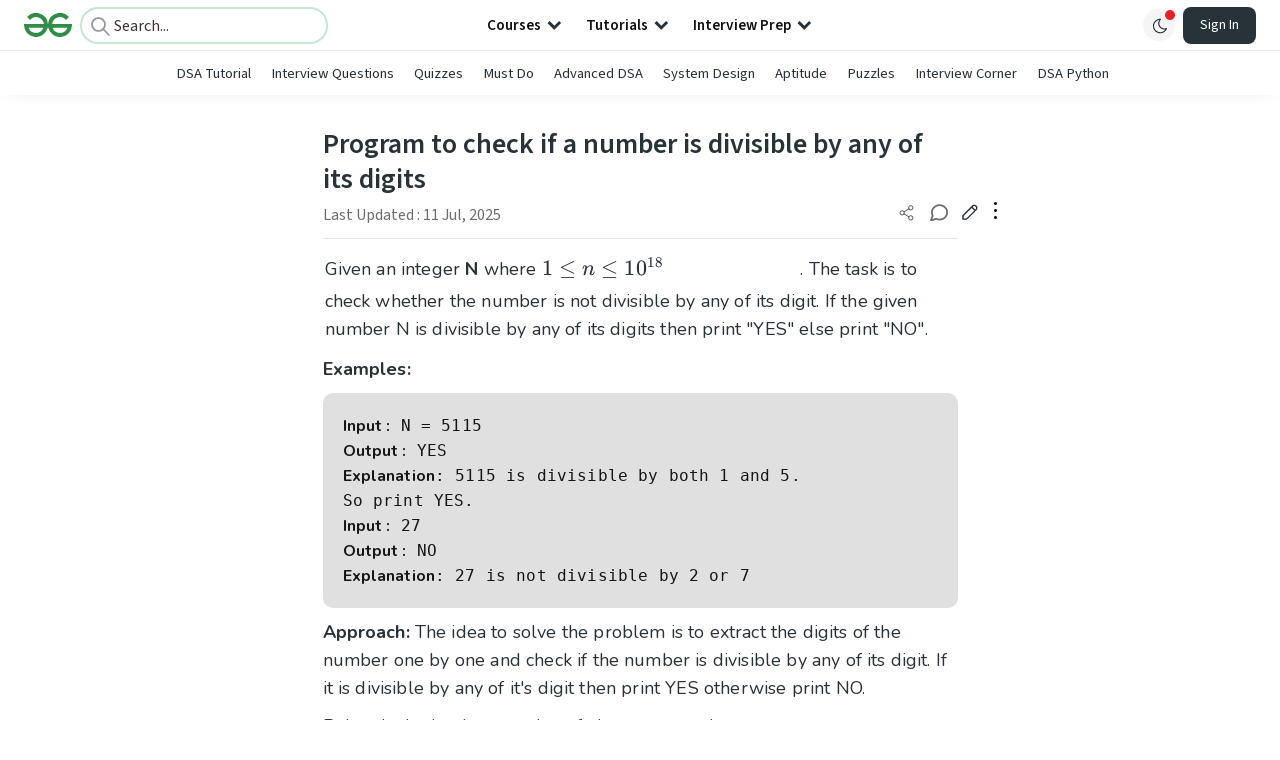

--- FILE ---
content_type: text/html; charset=utf-8
request_url: https://www.geeksforgeeks.org/dsa/program-to-check-if-a-number-is-divisible-by-any-of-its-digits/
body_size: 66495
content:
<!DOCTYPE html><html lang="en"><head><link rel="preconnect" href="https://fonts.googleapis.com"/><link rel="preconnect" href="https://fonts.gstatic.com" crossorigin="true"/><meta charSet="UTF-8"/><meta name="viewport" content="width=device-width, initial-scale=1.0, minimum-scale=0.5, maximum-scale=3.0"/><meta name="robots" content="index, follow, max-image-preview:large, max-snippet:-1"/><link rel="shortcut icon" href="https://media.geeksforgeeks.org/wp-content/cdn-uploads/gfg_favicon.png" type="image/x-icon"/><meta name="theme-color" content="#308D46"/><meta name="image" property="og:image" content="https://media.geeksforgeeks.org/wp-content/cdn-uploads/gfg_200x200-min.png"/><meta property="og:image:type" content="image/png"/><meta property="og:image:width" content="200"/><meta property="og:image:height" content="200"/><meta name="facebook-domain-verification" content="xo7t4ve2wn3ywfkjdvwbrk01pvdond"/><meta property="og:title" content="Program to check if a number is divisible by any of its digits - GeeksforGeeks"/><meta name="description" content="Your All-in-One Learning Portal: GeeksforGeeks is a comprehensive educational platform that empowers learners across domains-spanning computer science and programming, school education, upskilling, commerce, software tools, competitive exams, and more."/><meta property="og:url" content="https://www.geeksforgeeks.org/dsa/program-to-check-if-a-number-is-divisible-by-any-of-its-digits/"/><meta name="keywords" content="Data Structures, Algorithms, Python, Java, C, C++, JavaScript, Android Development, SQL, Data Science, Machine Learning, PHP, Web Development, System Design, Tutorial, Technical Blogs, Interview Experience, Interview Preparation, Programming, Competitive Programming, Jobs, Coding Contests, GATE CSE, HTML, CSS, React, NodeJS, Placement, Aptitude, Quiz, Computer Science, Programming Examples, GeeksforGeeks Courses, Puzzles, SSC, Banking, UPSC, Commerce, Finance, CBSE, School, k12, General Knowledge, News, Mathematics, Exams"/><meta property="og:site_name" content="GeeksforGeeks"/><meta property="og:image" content="http://www.geeksforgeeks.org/wp-content/uploads/gfg_200X200-1.png"/><meta property="article:section" content="Mathematical"/><meta property="article:tag" content="number-digits"/><meta property="og:type" content="article"/><meta property="og:locale" content="en_US"/><meta property="article:published_time" content="2019-01-17 14:32:07+00:00"/><meta property="article:modified_time" content="2025-07-11 18:08:49+00:00"/><meta property="og:updated_time" content="2025-07-11 18:08:49+00:00"/><meta property="og:image:secure_url" content="http://www.geeksforgeeks.org/wp-content/uploads/gfg_200X200-1.png"/><meta property="og:description" content="Your All-in-One Learning Portal: GeeksforGeeks is a comprehensive educational platform that empowers learners across domains-spanning computer science and programming, school education, upskilling, commerce, software tools, competitive exams, and more."/><script type="application/ld+json">{"@context":"https://schema.org","@type":"Article","mainEntityOfPage":{"@type":"WebPage","id":"https://www.geeksforgeeks.org/dsa/program-to-check-if-a-number-is-divisible-by-any-of-its-digits/"},"headline":"Program to check if a number is divisible by any of its digits","datePublished":"2019-01-17 02:32:07","dateModified":"2025-07-11 06:08:49","image":{"@type":"ImageObject","url":"https://media.geeksforgeeks.org/wp-content/uploads/gfg_200X200-100x100.png","width":"100","height":"100"},"author":{"@type":"Organization","name":"GeeksforGeeks","url":"https://www.geeksforgeeks.org/","logo":{"@type":"ImageObject","url":"https://media.geeksforgeeks.org/wp-content/cdn-uploads/logo-new-2.svg","width":"301","height":"40"}},"publisher":{"@type":"Organization","name":"GeeksforGeeks","url":"https://www.geeksforgeeks.org/","logo":{"@type":"ImageObject","url":"https://media.geeksforgeeks.org/wp-content/cdn-uploads/logo-new-2.svg","width":"301","height":"40"}},"description":"Given an integer N where&amp;nbsp;1 leq n leq 10^{18}&amp;nbsp;&amp;nbsp;&amp;nbsp;&amp;nbsp;&amp;nbsp;&amp;nbsp;&amp;nbsp;&amp;nbsp;&amp;nbsp;&amp;nbsp;&amp;nbsp;&amp;nbsp;&amp;nbsp;&amp;nbsp;&amp;nbsp;&amp;nbsp;&amp;nbsp;&amp;nbsp;&amp;nbsp;&amp;nbsp;&amp;nbsp;&amp;nbsp; . The task is to check whether the number is not divisible by any of its digit. If the given number N is divisible by any of its digits then print \"YES\" else print \"NO\". Examples:&amp;nbsp; Input : N = 5115Output","about":[{"@type":"Thing","name":"Mathematical"},{"@type":"Thing","name":"Dsa"},{"@type":"Thing","name":"NumberDigits"}]}</script><script type="application/ld+json">{"@context":"https://schema.org","@type":"WebSite","name":"GeeksforGeeks","url":"https://www.geeksforgeeks.org/","potentialAction":{"@type":"SearchAction","target":"https://www.geeksforgeeks.org/search/{search_term_string}/","query-input":"required name=search_term_string"}}</script><script type="application/ld+json">{"@context":"https://schema.org","@type":"Organization","name":"GeeksforGeeks","url":"https://www.geeksforgeeks.org/","logo":"https://media.geeksforgeeks.org/wp-content/cdn-uploads/20200817185016/gfg_complete_logo_2x-min.png","description":"Your All-in-One Learning Portal: GeeksforGeeks is a comprehensive educational platform that empowers learners across domains-spanning computer science and programming, school education, upskilling, commerce, software tools, competitive exams, and more.","founder":[{"@type":"Person","name":"Sandeep Jain","url":"https://in.linkedin.com/in/sandeep-jain-b3940815"}],"sameAs":["https://www.facebook.com/geeksforgeeks.org/","https://twitter.com/geeksforgeeks","https://www.linkedin.com/company/1299009","https://www.youtube.com/geeksforgeeksvideos/"]}</script><script type="application/ld+json">{"@context":"https://schema.org","@type":"BreadcrumbList","itemListElement":[{"@type":"ListItem","position":1,"name":"DSA","item":{"@type":"Thing","@id":"https://www.geeksforgeeks.org/category/dsa/"}},{"@type":"ListItem","position":2,"name":"program-to-check-if-a-number-is-divisible-by-any-of-its-digits","item":{"@type":"Thing","@id":"https://www.geeksforgeeks.org/dsa/program-to-check-if-a-number-is-divisible-by-any-of-its-digits/"}}]}</script><script defer="" src="https://apis.google.com/js/platform.js"></script><title>Program to check if a number is divisible by any of its digits - GeeksforGeeks</title><link rel="profile" href="http://gmpg.org/xfn/11"/><link rel="pingback" href="https://www.geeksforgeeks.org/x lrpc.php"/><script>
    var arrPostCat = [];
    arrPostCat.push('1753');
arrPostCat.push('6263');
    var arrPostCatName = "";
    var matching_category = "dsa";
    var tIds = "1753,6263,1911";
    var termsNames = "mathematical,dsa,numberdigits,algorithms";
    var tIdsInclusiveParents = "1753,6263,1911";
    var domain = 1;
    var arrPost = [];
    var post_id = "266901";
    var post_type = "post";
    var post_slug = "program-to-check-if-a-number-is-divisible-by-any-of-its-digits";
    var ip = "66.249.65.165";
    var post_title = `Program to check if a number is divisible by any of its digits`;
    var post_status = "publish";
    var practiceAPIURL = "https://practiceapi.geeksforgeeks.org/";
    var practiceURL = "https://practice.geeksforgeeks.org/";
    var post_date = "2019-01-17 16:32:34";
    var commentSysUrl = "https://discuss.geeksforgeeks.org/commentEmbedV2.js";
    var link_on_code_run = '';
    var link_search_modal_top = '';
    var country_code_cf = "US";
    var postAdApiUrlString = "1744/1753/6263/1911/";
  </script><link rel="canonical" href="https://www.geeksforgeeks.org/dsa/program-to-check-if-a-number-is-divisible-by-any-of-its-digits/"/><link rel="icon" href="https://media.geeksforgeeks.org/wp-content/uploads/gfg_200X200-100x100.png" sizes="32x32"/><link rel="icon" href="https://www.geeksforgeeks.org/wp-content/uploads/gfg_200X200.png" sizes="192x192"/><link rel="apple-touch-icon-precomposed" href="https://www.geeksforgeeks.org/wp-content/uploads/gfg_200X200.png"/><meta name="msapplication-TileImage" content="https://www.geeksforgeeks.org/wp-content/uploads/gfg_200X200.png"/><meta name="next-head-count" content="42"/><style id="stitches">--sxs{--sxs:0 nextui-t-iFDYKV}@media{:root,.nextui-t-iFDYKV{--nextui-fonts-sans:-apple-system, BlinkMacSystemFont, 'Segoe UI','Roboto', 'Oxygen', 'Ubuntu', 'Cantarell', 'Fira Sans', 'Droid Sans','Helvetica Neue', sans-serif;;--nextui-fonts-mono:Menlo, Monaco, 'Lucida Console', 'Liberation Mono', 'DejaVu Sans Mono', 'Bitstream Vera Sans Mono','Courier New', monospace;;--nextui-fontSizes-xs:0.75rem;--nextui-fontSizes-sm:0.875rem;--nextui-fontSizes-base:1rem;--nextui-fontSizes-md:1rem;--nextui-fontSizes-lg:1.125rem;--nextui-fontSizes-xl:1.25rem;--nextui-fontSizes-2xl:1.5rem;--nextui-fontSizes-3xl:1.875rem;--nextui-fontSizes-4xl:2.25rem;--nextui-fontSizes-5xl:3rem;--nextui-fontSizes-6xl:3.75rem;--nextui-fontSizes-7xl:4.5rem;--nextui-fontSizes-8xl:6rem;--nextui-fontSizes-9xl:8rem;--nextui-fontWeights-hairline:100;--nextui-fontWeights-thin:200;--nextui-fontWeights-light:300;--nextui-fontWeights-normal:400;--nextui-fontWeights-medium:500;--nextui-fontWeights-semibold:600;--nextui-fontWeights-bold:700;--nextui-fontWeights-extrabold:800;--nextui-fontWeights-black:900;--nextui-lineHeights-xs:1;--nextui-lineHeights-sm:1.25;--nextui-lineHeights-base:1.5;--nextui-lineHeights-md:1.5;--nextui-lineHeights-lg:1.75;--nextui-lineHeights-xl:1.75;--nextui-lineHeights-2xl:2;--nextui-lineHeights-3xl:2.25;--nextui-lineHeights-4xl:2.5;--nextui-lineHeights-5xl:1;--nextui-lineHeights-6xl:1;--nextui-lineHeights-7xl:1;--nextui-lineHeights-8xl:1;--nextui-lineHeights-9xl:1;--nextui-letterSpacings-tighter:-0.05em;--nextui-letterSpacings-tight:-0.025em;--nextui-letterSpacings-normal:0;--nextui-letterSpacings-wide:0.025em;--nextui-letterSpacings-wider:0.05em;--nextui-letterSpacings-widest:0.1em;--nextui-space-0:0rem;--nextui-space-1:0.125rem;--nextui-space-2:0.25rem;--nextui-space-3:0.375rem;--nextui-space-4:0.5rem;--nextui-space-5:0.625rem;--nextui-space-6:0.75rem;--nextui-space-7:0.875rem;--nextui-space-8:1rem;--nextui-space-9:1.25rem;--nextui-space-10:1.5rem;--nextui-space-11:1.75rem;--nextui-space-12:2rem;--nextui-space-13:2.25rem;--nextui-space-14:2.5rem;--nextui-space-15:2.75rem;--nextui-space-16:3rem;--nextui-space-17:3.5rem;--nextui-space-18:4rem;--nextui-space-20:5rem;--nextui-space-24:6rem;--nextui-space-28:7rem;--nextui-space-32:8rem;--nextui-space-36:9rem;--nextui-space-40:10rem;--nextui-space-44:11rem;--nextui-space-48:12rem;--nextui-space-52:13rem;--nextui-space-56:14rem;--nextui-space-60:15rem;--nextui-space-64:16rem;--nextui-space-72:18rem;--nextui-space-80:20rem;--nextui-space-96:24rem;--nextui-space-xs:0.5rem;--nextui-space-sm:0.75rem;--nextui-space-md:1rem;--nextui-space-lg:1.25rem;--nextui-space-xl:2.25rem;--nextui-space-2xl:3rem;--nextui-space-3xl:5rem;--nextui-space-4xl:10rem;--nextui-space-5xl:14rem;--nextui-space-6xl:18rem;--nextui-space-7xl:24rem;--nextui-space-8xl:32rem;--nextui-space-9xl:40rem;--nextui-space-min:min-content;--nextui-space-max:max-content;--nextui-space-fit:fit-content;--nextui-space-screen:100vw;--nextui-space-full:100%;--nextui-space-px:1px;--nextui-radii-xs:7px;--nextui-radii-sm:9px;--nextui-radii-md:12px;--nextui-radii-base:14px;--nextui-radii-lg:14px;--nextui-radii-xl:18px;--nextui-radii-2xl:24px;--nextui-radii-3xl:32px;--nextui-radii-squared:33%;--nextui-radii-rounded:50%;--nextui-radii-pill:9999px;--nextui-zIndices-1:100;--nextui-zIndices-2:200;--nextui-zIndices-3:300;--nextui-zIndices-4:400;--nextui-zIndices-5:500;--nextui-zIndices-10:1000;--nextui-zIndices-max:9999;--nextui-borderWeights-light:1px;--nextui-borderWeights-normal:2px;--nextui-borderWeights-bold:3px;--nextui-borderWeights-extrabold:4px;--nextui-borderWeights-black:5px;--nextui-transitions-default:all 250ms ease;--nextui-transitions-button:background 0.25s ease 0s, color 0.25s ease 0s, border-color 0.25s ease 0s, box-shadow 0.25s ease 0s, transform 0.25s ease 0s, opacity 0.25s ease 0s;--nextui-transitions-avatar:box-shadow 0.25s ease 0s, opacity 0.25s ease 0s;--nextui-transitions-card:transform 0.25s ease 0s, filter 0.25s ease 0s, box-shadow 0.25s ease 0s;--nextui-transitions-dropdownItem:background 0.12s ease, transform 0.12s ease, color 0.12s ease, box-shadow 0.12s ease 0s;--nextui-breakpoints-xs:650px;--nextui-breakpoints-sm:960px;--nextui-breakpoints-md:1280px;--nextui-breakpoints-lg:1400px;--nextui-breakpoints-xl:1920px;--nextui-colors-white:#ffffff;--nextui-colors-black:#000000;--nextui-colors-primaryLight:var(--nextui-colors-blue200);--nextui-colors-primaryLightHover:var(--nextui-colors-blue300);--nextui-colors-primaryLightActive:var(--nextui-colors-blue400);--nextui-colors-primaryLightContrast:var(--nextui-colors-blue600);--nextui-colors-primary:var(--nextui-colors-blue600);--nextui-colors-primaryBorder:var(--nextui-colors-blue500);--nextui-colors-primaryBorderHover:var(--nextui-colors-blue600);--nextui-colors-primarySolidHover:var(--nextui-colors-blue700);--nextui-colors-primarySolidContrast:var(--nextui-colors-white);--nextui-colors-primaryShadow:var(--nextui-colors-blue500);--nextui-colors-secondaryLight:var(--nextui-colors-purple200);--nextui-colors-secondaryLightHover:var(--nextui-colors-purple300);--nextui-colors-secondaryLightActive:var(--nextui-colors-purple400);--nextui-colors-secondaryLightContrast:var(--nextui-colors-purple600);--nextui-colors-secondary:var(--nextui-colors-purple600);--nextui-colors-secondaryBorder:var(--nextui-colors-purple500);--nextui-colors-secondaryBorderHover:var(--nextui-colors-purple600);--nextui-colors-secondarySolidHover:var(--nextui-colors-purple700);--nextui-colors-secondarySolidContrast:var(--nextui-colors-white);--nextui-colors-secondaryShadow:var(--nextui-colors-purple500);--nextui-colors-successLight:var(--nextui-colors-green200);--nextui-colors-successLightHover:var(--nextui-colors-green300);--nextui-colors-successLightActive:var(--nextui-colors-green400);--nextui-colors-successLightContrast:var(--nextui-colors-green700);--nextui-colors-success:var(--nextui-colors-green600);--nextui-colors-successBorder:var(--nextui-colors-green500);--nextui-colors-successBorderHover:var(--nextui-colors-green600);--nextui-colors-successSolidHover:var(--nextui-colors-green700);--nextui-colors-successSolidContrast:var(--nextui-colors-white);--nextui-colors-successShadow:var(--nextui-colors-green500);--nextui-colors-warningLight:var(--nextui-colors-yellow200);--nextui-colors-warningLightHover:var(--nextui-colors-yellow300);--nextui-colors-warningLightActive:var(--nextui-colors-yellow400);--nextui-colors-warningLightContrast:var(--nextui-colors-yellow700);--nextui-colors-warning:var(--nextui-colors-yellow600);--nextui-colors-warningBorder:var(--nextui-colors-yellow500);--nextui-colors-warningBorderHover:var(--nextui-colors-yellow600);--nextui-colors-warningSolidHover:var(--nextui-colors-yellow700);--nextui-colors-warningSolidContrast:var(--nextui-colors-white);--nextui-colors-warningShadow:var(--nextui-colors-yellow500);--nextui-colors-errorLight:var(--nextui-colors-red200);--nextui-colors-errorLightHover:var(--nextui-colors-red300);--nextui-colors-errorLightActive:var(--nextui-colors-red400);--nextui-colors-errorLightContrast:var(--nextui-colors-red600);--nextui-colors-error:var(--nextui-colors-red600);--nextui-colors-errorBorder:var(--nextui-colors-red500);--nextui-colors-errorBorderHover:var(--nextui-colors-red600);--nextui-colors-errorSolidHover:var(--nextui-colors-red700);--nextui-colors-errorSolidContrast:var(--nextui-colors-white);--nextui-colors-errorShadow:var(--nextui-colors-red500);--nextui-colors-neutralLight:var(--nextui-colors-gray100);--nextui-colors-neutralLightHover:var(--nextui-colors-gray200);--nextui-colors-neutralLightActive:var(--nextui-colors-gray300);--nextui-colors-neutralLightContrast:var(--nextui-colors-gray800);--nextui-colors-neutral:var(--nextui-colors-gray600);--nextui-colors-neutralBorder:var(--nextui-colors-gray400);--nextui-colors-neutralBorderHover:var(--nextui-colors-gray500);--nextui-colors-neutralSolidHover:var(--nextui-colors-gray600);--nextui-colors-neutralSolidContrast:var(--nextui-colors-white);--nextui-colors-neutralShadow:var(--nextui-colors-gray400);--nextui-colors-gradient:linear-gradient(112deg, var(--nextui-colors-cyan600) -63.59%, var(--nextui-colors-pink600) -20.3%, var(--nextui-colors-blue600) 70.46%);--nextui-colors-accents0:var(--nextui-colors-gray50);--nextui-colors-accents1:var(--nextui-colors-gray100);--nextui-colors-accents2:var(--nextui-colors-gray200);--nextui-colors-accents3:var(--nextui-colors-gray300);--nextui-colors-accents4:var(--nextui-colors-gray400);--nextui-colors-accents5:var(--nextui-colors-gray500);--nextui-colors-accents6:var(--nextui-colors-gray600);--nextui-colors-accents7:var(--nextui-colors-gray700);--nextui-colors-accents8:var(--nextui-colors-gray800);--nextui-colors-accents9:var(--nextui-colors-gray900);--nextui-colors-background:var(--nextui-colors-white);--nextui-colors-backgroundAlpha:rgba(255, 255, 255, 0.8);--nextui-colors-foreground:var(--nextui-colors-black);--nextui-colors-backgroundContrast:var(--nextui-colors-white);--nextui-colors-blue50:#EDF5FF;--nextui-colors-blue100:#E1EFFF;--nextui-colors-blue200:#CEE4FE;--nextui-colors-blue300:#B7D5F8;--nextui-colors-blue400:#96C1F2;--nextui-colors-blue500:#5EA2EF;--nextui-colors-blue600:#0072F5;--nextui-colors-blue700:#005FCC;--nextui-colors-blue800:#004799;--nextui-colors-blue900:#00254D;--nextui-colors-purple50:#F7F2FD;--nextui-colors-purple100:#F1E8FB;--nextui-colors-purple200:#EADCF8;--nextui-colors-purple300:#E0CBF5;--nextui-colors-purple400:#D1B1F0;--nextui-colors-purple500:#BC8EE9;--nextui-colors-purple600:#7828C8;--nextui-colors-purple700:#6622AA;--nextui-colors-purple800:#4D1980;--nextui-colors-purple900:#290E44;--nextui-colors-green50:#F1FDF7;--nextui-colors-green100:#E8FCF1;--nextui-colors-green200:#DAFBE8;--nextui-colors-green300:#C8F9DD;--nextui-colors-green400:#ADF5CC;--nextui-colors-green500:#88F1B6;--nextui-colors-green600:#17C964;--nextui-colors-green700:#13A452;--nextui-colors-green800:#108944;--nextui-colors-green900:#06371B;--nextui-colors-yellow50:#FEF9F0;--nextui-colors-yellow100:#FEF5E7;--nextui-colors-yellow200:#FDEFD8;--nextui-colors-yellow300:#FCE7C5;--nextui-colors-yellow400:#FBDBA7;--nextui-colors-yellow500:#F9CB80;--nextui-colors-yellow600:#F5A524;--nextui-colors-yellow700:#B97509;--nextui-colors-yellow800:#925D07;--nextui-colors-yellow900:#4E3104;--nextui-colors-red50:#FEF0F5;--nextui-colors-red100:#FEE7EF;--nextui-colors-red200:#FDD8E5;--nextui-colors-red300:#FCC5D8;--nextui-colors-red400:#FAA8C5;--nextui-colors-red500:#F881AB;--nextui-colors-red600:#F31260;--nextui-colors-red700:#B80A47;--nextui-colors-red800:#910838;--nextui-colors-red900:#4E041E;--nextui-colors-cyan50:#F0FCFF;--nextui-colors-cyan100:#E6FAFE;--nextui-colors-cyan200:#D7F8FE;--nextui-colors-cyan300:#C3F4FD;--nextui-colors-cyan400:#A5EEFD;--nextui-colors-cyan500:#7EE7FC;--nextui-colors-cyan600:#06B7DB;--nextui-colors-cyan700:#09AACD;--nextui-colors-cyan800:#0E8AAA;--nextui-colors-cyan900:#053B48;--nextui-colors-pink50:#FFF0FB;--nextui-colors-pink100:#FFE5F8;--nextui-colors-pink200:#FFD6F3;--nextui-colors-pink300:#FFC2EE;--nextui-colors-pink400:#FFA3E5;--nextui-colors-pink500:#FF7AD9;--nextui-colors-pink600:#FF4ECD;--nextui-colors-pink700:#D6009A;--nextui-colors-pink800:#B80084;--nextui-colors-pink900:#4D0037;--nextui-colors-gray50:#F1F3F5;--nextui-colors-gray100:#ECEEF0;--nextui-colors-gray200:#E6E8EB;--nextui-colors-gray300:#DFE3E6;--nextui-colors-gray400:#D7DBDF;--nextui-colors-gray500:#C1C8CD;--nextui-colors-gray600:#889096;--nextui-colors-gray700:#7E868C;--nextui-colors-gray800:#687076;--nextui-colors-gray900:#11181C;--nextui-colors-text:var(--nextui-colors-gray900);--nextui-colors-link:var(--nextui-colors-blue600);--nextui-colors-codeLight:var(--nextui-colors-pink100);--nextui-colors-code:var(--nextui-colors-pink600);--nextui-colors-selection:var(--nextui-colors-blue200);--nextui-colors-border:rgba(0, 0, 0, 0.15);--nextui-shadows-xs:0 2px 8px 1px rgb(104 112 118 / 0.07), 0 1px 1px -1px rgb(104 112 118 / 0.04);--nextui-shadows-sm:0 2px 8px 2px rgb(104 112 118 / 0.07), 0 2px 4px -1px rgb(104 112 118 / 0.04);--nextui-shadows-md:0 12px 20px 6px rgb(104 112 118 / 0.08);--nextui-shadows-lg:0 12px 34px 6px rgb(104 112 118 / 0.18);--nextui-shadows-xl:0 25px 65px 0px rgb(104 112 118 / 0.35);--nextui-dropShadows-xs:drop-shadow(0 2px 4px rgb(104 112 118 / 0.07)) drop-shadow(0 1px 1px rgb(104 112 118 / 0.04));--nextui-dropShadows-sm:drop-shadow(0 2px 8px rgb(104 112 118 / 0.07)) drop-shadow(0 2px 4px rgb(104 112 118 / 0.04));--nextui-dropShadows-md:drop-shadow(0 4px 12px rgb(104 112 118 / 0.08)) drop-shadow(0 20px 8px rgb(104 112 118 / 0.04));--nextui-dropShadows-lg:drop-shadow(0 12px 24px rgb(104 112 118 / 0.15)) drop-shadow(0 12px 14px rgb(104 112 118 / 0.1));--nextui-dropShadows-xl:drop-shadow(0 25px 34px rgb(104 112 118 / 0.35))}}--sxs{--sxs:1 nextui-k-dPxXDy nextui-k-jjQGhG nextui-k-eKsxVP nextui-k-fehnNV nextui-k-dSVASG nextui-k-fLOxFp nextui-k-itSsug nextui-k-kczHuk nextui-k-gWfstQ nextui-k-jvYHWg nextui-k-khapXo nextui-k-jtoOCl nextui-k-coIGzE nextui-k-gJKQzh nextui-k-fyNack nextui-k-fAlzUo nextui-k-dfOUfo nextui-k-AVtYN eKDgFc}@media{@keyframes nextui-k-dPxXDy{0%{opacity:0;transform:scale(0.25)}30%{opacity:1}80%{opacity:0.5}100%{transform:scale(28);opacity:0}}@keyframes nextui-k-jjQGhG{0%{background-position:200% 0}to{background-position:-200% 0}}@keyframes nextui-k-eKsxVP{0%{opacity:1}100%{opacity:0.15}}@keyframes nextui-k-fehnNV{0%{transform:rotate(0deg)}100%{transform:rotate(360deg)}}@keyframes nextui-k-dSVASG{0%{transform:translate(0px, 0px)}50%{transform:translate(0, calc(calc(var(--nextui--loadingSize)*-1) * 1.4))}100%{transform:translate(0px, 0px)}}@keyframes nextui-k-fLOxFp{0%{opacity:0.2}20%{opacity:1}100%{opacity:0.2}}@keyframes nextui-k-itSsug{0%{left:-40%}100%{left:100%}}@keyframes nextui-k-kczHuk{0%{transform:scale(1)}60%{transform:scale(var(--nextui--paginationScaleTransform))}100%{transform:scale(1)}}@keyframes nextui-k-gWfstQ{100%{stroke-dashoffset:0}}@keyframes nextui-k-jvYHWg{0%{opacity:0;transform:scale(0.2) translate(50%, -50%)}60%{opacity:0.75;transform:scale(1.2) translate(50%, -50%)}100%{opacity:1;transform:scale(1) translate(50%, -50%)}}@keyframes nextui-k-khapXo{0%{opacity:1;transform:scale(1) translate(50%, -50%)}100%{opacity:0;transform:scale(0.2) translate(50%, -50%)}}@keyframes nextui-k-jtoOCl{0%{opacity:0;transform:scale(0.2) translate(-50%, -50%)}60%{opacity:0.75;transform:scale(1.2) translate(-50%, -50%)}100%{opacity:1;transform:scale(1) translate(-50%, -50%)}}@keyframes nextui-k-coIGzE{0%{opacity:1;transform:scale(1) translate(-50%, -50%)}100%{opacity:0;transform:scale(0.2) translate(-50%, -50%)}}@keyframes nextui-k-gJKQzh{0%{opacity:0;transform:scale(0.2) translate(50%, 50%)}60%{opacity:0.75;transform:scale(1.2) translate(50%, 50%)}100%{opacity:1;transform:scale(1) translate(50%, 50%)}}@keyframes nextui-k-fyNack{0%{opacity:1;transform:scale(1) translate(50%, 50%)}100%{opacity:0;transform:scale(0.2) translate(50%, 50%)}}@keyframes nextui-k-fAlzUo{0%{opacity:0;transform:scale(0.2) translate(-50%, 50%)}60%{opacity:0.75;transform:scale(1.2) translate(-50%, 50%)}100%{opacity:1;transform:scale(1) translate(-50%, 50%)}}@keyframes nextui-k-dfOUfo{0%{opacity:1;transform:scale(1) translate(-50%, 50%)}100%{opacity:0;transform:scale(0.2) translate(-50%, 50%)}}@keyframes nextui-k-AVtYN{0%{opacity:1}50%{opacity:0.4;transform:scale(0.5)}100%{opacity:1}}*,*:before,*:after{box-sizing:border-box;text-rendering:geometricPrecision;-webkit-tap-highlight-color:transparent}html{font-size:var(--nextui-fontSizes-base)}body{margin:0;padding:0;min-height:100%;position:relative;overflow-x:hidden;-webkit-font-smoothing:antialiased;-moz-osx-font-smoothing:grayscale;text-rendering:optimizeLegibility;font-size:var(--nextui-fontSizes-base);line-height:var(--nextui-lineHeights-md);font-family:var(--nextui-fonts-sans)}html,body{background-color:var(--nextui-colors-background);color:var(--nextui-colors-text)}p,small{color:inherit;letter-spacing:var(--nextui-letterSpacings-tighter);font-weight:var(--nextui-fontWeights-normal);font-family:var(--nextui-fonts-sans)}p{font-size:var(--nextui-fontSizes-base);line-height:var(--nextui-lineHeights-lg)}small{margin:0;line-height:var(--nextui-lineHeights-xs);font-size:var(--nextui-fontSizes-xs)}b{font-weight:var(--nextui-fontWeights-semibold)}span{font-size:inherit;color:inherit;font-weight:inherit}img{max-width:100%}a{cursor:pointer;font-size:inherit;-webkit-touch-callout:none;-webkit-tap-highlight-color:rgba(0, 0, 0, 0);-webkit-box-align:center;align-items:center;color:var(--nextui-colors-link);text-decoration:none}a:hover{text-decoration:none}ul,ol{padding:0;list-style-type:none;margin:var(--nextui-space-sm) var(--nextui-space-sm) var(--nextui-space-sm) var(--nextui-space-lg);color:var(--nextui-colors-foreground)}ol{list-style-type:decimal}li{margin-bottom:var(--nextui-space-5);font-size:var(--nextui-fontSizes-base);line-height:var(--nextui-lineHeights-lg)}h1,h2,h3,h4,h5,h6{color:inherit;margin:0 0 var(--nextui-space-5) 0}h1{letter-spacing:var(--nextui-letterSpacings-tighter);font-size:var(--nextui-fontSizes-5xl);line-height:var(--nextui-lineHeights-md);font-weight:var(--nextui-fontWeights-bold)}h2{letter-spacing:var(--nextui-letterSpacings-tighter);font-size:var(--nextui-fontSizes-4xl);font-weight:var(--nextui-fontWeights-semibold)}h3{letter-spacing:var(--nextui-letterSpacings-tighter);font-size:var(--nextui-fontSizes-2xl);font-weight:var(--nextui-fontWeights-semibold)}h4{letter-spacing:var(--nextui-letterSpacings-tighter);font-size:var(--nextui-fontSizes-xl);font-weight:var(--nextui-fontWeights-semibold)}h5{letter-spacing:var(--nextui-letterSpacings-tight);font-size:var(--nextui-fontSizes-md);font-weight:var(--nextui-fontWeights-semibold)}h6{letter-spacing:var(--nextui-letterSpacings-tight);font-size:var(--nextui-fontSizes-sm);font-weight:var(--nextui-fontWeights-semibold)}button,input,select,textarea{font-family:inherit;font-size:inherit;line-height:inherit;color:inherit;margin:0}button:focus,input:focus,select:focus,textarea:focus{outline:none}code{color:var(--nextui-colors-code);padding:var(--nextui-space-1) var(--nextui-space-2);border-radius:var(--nextui-radii-xs);background:var(--nextui-colors-codeLight);font-family:var(--nextui-fonts-mono);font-size:var(--nextui-fontSizes-sm);white-space:pre-wrap;transition:opacity 0.25s ease 0s}code:hover{opacity:0.8}pre{overflow:auto;white-space:pre;text-align:left;font-size:var(--nextui-fontSizes-sm);border-radius:var(--nextui-radii-lg);padding:var(--nextui-space-md) var(--nextui-space-lg);margin:var(--nextui-space-lg) 0;font-family:var(--nextui-fonts-mono);line-height:var(--nextui-lineHeights-md);webkit-overflow-scrolling:touch}pre code{color:var(--nextui-colors-foreground);font-size:var(--nextui-fontSizes-sm);line-height:var(--nextui-lineHeights-sm);white-space:pre}pre code:before,pre code:after{display:none}pre p{margin:0}pre::-webkit-scrollbar{display:none;width:0;height:0;background:transparent}hr{background:var(--nextui-colors-border);border-color:transparent;border-width:0px;border-style:none;height:1px}details{background-color:var(--nextui-colors-accents1);border:none}details:focus,details:hover,details:active{outline:none}summary{cursor:pointer;-webkit-user-select:none;user-select:none;list-style:none;outline:none}summary::-webkit-details-marker,summary::before{display:none}summary::-moz-list-bullet{font-size:0}summary:focus,summary:hover,summary:active{outline:none;list-style:none}::selection{background-color:var(--nextui-colors-selection)}blockquote{padding:var(--nextui-space-md) var(--nextui-space-lg);color:var(--nextui-colors-accents7);background-color:var(--nextui-colors-accents0);border-radius:var(--nextui-radii-lg);margin:var(--nextui-space-10) 0}blockquote *:first-child{margin-top:0}blockquote *:last-child{margin-bottom:0}kbd{width:-moz-fit-content;width:fit-content;text-align:center;display:inline-block;color:var(--nextui-colors-accents8);background:var(--nextui-colors-accents0);border:1px solid var(--nextui-colors-border);box-shadow:0 0 1px 0 rgb(0 0 0 / 14%);font-family:var(--nextui-fonts-sans);border-radius:5px;padding:var(--nextui-space-1) var(--nextui-space-3);margin-left:var(--nextui-space-1);margin-right:var(--nextui-space-1);line-height:var(--nextui-lineHeights-sm);font-size:var(--nextui-fontSizes-sm)}kbd + kbd{margin-left:var(--nextui-space-2)}dl,dd,hr,figure,p{margin:0}}--sxs{--sxs:2 nextui-c-iVzbCs nextui-c-FIiRH nextui-c-kbhVdb nextui-c-kRHeuF nextui-c-eKVPvf nextui-c-cUthvm nextui-c-huiNHE nextui-c-fItrmj nextui-c-eKuzCY nextui-c-cAbbLF nextui-c-kSOHfs nextui-c-bOoPrE nextui-c-chTLhx}@media{.nextui-c-iVzbCs{opacity:0;margin:0 auto;position:relative;overflow:hidden;max-width:100%;transition:transform 250ms ease 0ms, opacity 200ms ease-in 0ms}@media (prefers-reduced-motion: reduce){.nextui-c-iVzbCs{transition:none}}.nextui-c-FIiRH{position:absolute;top:0;left:0;right:0;bottom:0;width:100%;height:100%;border-radius:inherit;background-image:linear-gradient(270deg, var(--nextui-colors-accents1), var(--nextui-colors-accents2), var(--nextui-colors-accents2), var(--nextui-colors-accents1));background-size:400% 100%;animation:nextui-k-jjQGhG 5s ease-in-out infinite;transition:opacity 300ms ease-out}.nextui-c-kbhVdb{width:100%;height:100%;display:block}.nextui-c-kRHeuF{margin:0;box-sizing:border-box;padding:var(--nextui--gridGapUnit)}.nextui-c-eKVPvf{margin:0;padding:0;display:inline-flex;position:relative;font-variant:tabular-nums;font-feature-settings:tnum}.nextui-c-cUthvm{border:none;position:relative;display:inline-flex;margin:0 var(--nextui--paginationItemMargin);align-items:center;justify-content:center;padding:0;box-sizing:border-box;text-transform:capitalize;-webkit-user-select:none;-webkit-user-select:none;user-select:none;white-space:nowrap;text-align:center;vertical-align:middle;box-shadow:none;outline:none;height:var(--nextui--paginationSize);min-width:var(--nextui--paginationSize);font-size:inherit;cursor:pointer;border-radius:var(--nextui--paginationItemRadius);color:var(--nextui-colors-text);background:var(--nextui-colors-accents0)}@media (prefers-reduced-motion: reduce){.nextui-c-cUthvm{transition:none}}.nextui-c-cUthvm:hover{background:var(--nextui-colors-accents1)}.nextui-c-cUthvm .nextui-c-eKuzCY{width:var(--nextui--paginationFontSize);height:var(--nextui--paginationFontSize)}.nextui-c-cUthvm .nextui-c-kSOHfs{width:var(--nextui--paginationFontSize);height:var(--nextui--paginationFontSize)}.nextui-c-huiNHE{-webkit-tap-highlight-color:transparent}.nextui-c-huiNHE:focus:not(.nextui-c-huiNHE:focus-visible){box-shadow:none}.nextui-c-huiNHE:focus{outline:none;box-shadow:0 0 0 2px var(--nextui-colors-background), 0 0 0 4px var(--nextui-colors-primary)}@media not all and (min-resolution:.001dpcm){.nextui-c-huiNHE{-webkit-tap-highlight-color:transparent;outline:none}}.nextui-c-fItrmj{position:relative;display:inline-flex;align-items:center;top:0;left:0;z-index:var(--nextui-zIndices-2)}.nextui-c-eKuzCY{transform:rotate(180deg)}.nextui-c-cAbbLF{position:absolute;contain:strict;top:0px;z-index:var(--nextui-zIndices-1);background:var(--nextui--paginationColor);border-radius:var(--nextui--paginationItemRadius);height:var(--nextui--paginationSize);min-width:var(--nextui--paginationSize);animation-name:nextui-k-kczHuk;animation-direction:normal}.nextui-c-cAbbLF.nextui-pagination-highlight--moving{transform:scale(var(--nextui--paginationScaleTransform))}@media (prefers-reduced-motion: reduce){.nextui-c-cAbbLF{transition:none}}@media (prefers-reduced-motion: reduce){.nextui-c-cAbbLF.nextui-pagination-highlight--moving{transform:scale(1)}}.nextui-c-kSOHfs{color:currentColor;stroke:currentColor}.nextui-c-bOoPrE{display:inline-flex;flex-direction:column;align-items:center;position:relative}.nextui-c-chTLhx{position:absolute;top:0;left:0;right:0;bottom:0;width:100%;height:100%;display:flex;align-items:center;justify-content:center;background-color:transparent;-webkit-user-select:none;-webkit-user-select:none;user-select:none}}--sxs{--sxs:3 nextui-c-iVzbCs-bDGmTT-ready-true nextui-c-eKVPvf-eRVXIx-color-success nextui-c-eKVPvf-UECOZ-size-md nextui-c-eKVPvf-iTJsWG-borderWeight-normal nextui-c-eKVPvf-ibzOHM-onlyDots-false nextui-c-eKVPvf-bNGYLg-rounded-false nextui-c-eKVPvf-QbeIJ-noMargin-false nextui-c-cUthvm-gZRAkC-disabled-true nextui-c-cUthvm-SWDEj-animated-true nextui-c-eKuzCY-xROYZ-isPrev-true nextui-c-cAbbLF-QIzBs-animated-true nextui-c-cAbbLF-gZGrDk-shadow-true nextui-c-cUthvm-dZWCtT-active-true nextui-c-bOoPrE-iWdsRK-color-default nextui-c-bOoPrE-fQoxSm-textColor-default nextui-c-chTLhx-fYAaIu-size-xl nextui-c-chTLhx-jJwoeB-type-default nextui-c-bOoPrE-iWdsRK-color-primary nextui-c-chTLhx-cPGQpm-size-md}@media{.nextui-c-iVzbCs-bDGmTT-ready-true{opacity:1}.nextui-c-eKVPvf-eRVXIx-color-success{--nextui--paginationColor:var(--nextui-colors-success);--nextui--paginationShadowColor:var(--nextui-colors-successShadow)}.nextui-c-eKVPvf-UECOZ-size-md{--nextui--paginationWidth:var(--nextui-space-13);--nextui--paginationFontSize:var(--nextui-space-7);font-size:var(--nextui--paginationFontSize)}.nextui-c-eKVPvf-iTJsWG-borderWeight-normal{--nextui--paginationItemBorderWeight:var(--nextui-borderWeights-normal)}.nextui-c-eKVPvf-ibzOHM-onlyDots-false{--nextui--paginationSize:var(--nextui--paginationWidth);--nextui--paginationScaleTransform:1.1}.nextui-c-eKVPvf-bNGYLg-rounded-false{--nextui--paginationItemRadius:var(--nextui-radii-squared)}.nextui-c-eKVPvf-QbeIJ-noMargin-false{--nextui--paginationItemMargin:var(--nextui-space-1)}.nextui-c-cUthvm-gZRAkC-disabled-true{color:var(--nextui-colors-accents5);cursor:not-allowed}.nextui-c-cUthvm-SWDEj-animated-true{transition:transform 0.25s ease 0s, background 0.25s ease 0s, box-shadow 0.25s ease 0s}.nextui-c-eKuzCY-xROYZ-isPrev-true{transform:rotate(0deg)}.nextui-c-cAbbLF-QIzBs-animated-true{animation-duration:350ms;animation-timing-function:ease;transition:left 350ms ease 0s, transform 300ms ease 0s}.nextui-c-cAbbLF-gZGrDk-shadow-true{box-shadow:0 4px 14px 0 var(--nextui--paginationShadowColor)}.nextui-c-cUthvm-dZWCtT-active-true{font-weight:var(--nextui-fontWeights-bold);cursor:default;box-shadow:var(--nextui-shadows-sm)}.nextui-c-cUthvm-dZWCtT-active-true .nextui-c-fItrmj{color:var(--nextui-colors-white)}.nextui-c-bOoPrE-iWdsRK-color-default{--nextui--loadingColor:var(--nextui-colors-primary)}.nextui-c-bOoPrE-fQoxSm-textColor-default{--nextui--loadingTextColor:var(--nextui-colors-text)}.nextui-c-chTLhx-fYAaIu-size-xl{--nextui--loadingSize:var(--nextui-space-18);--nextui--loadingBorder:var(--nextui-space-3)}.nextui-c-chTLhx-jJwoeB-type-default{display:flex;border-radius:var(--nextui-radii-rounded);position:relative;width:var(--nextui--loadingSize);height:var(--nextui--loadingSize)}.nextui-c-chTLhx-jJwoeB-type-default i{top:0px;width:100%;height:100%;position:absolute;border-radius:inherit}.nextui-c-chTLhx-jJwoeB-type-default ._1{border:var(--nextui--loadingBorder) solid var(--nextui--loadingColor);border-top:var(--nextui--loadingBorder) solid transparent;border-left:var(--nextui--loadingBorder) solid transparent;border-right:var(--nextui--loadingBorder) solid transparent;animation:nextui-k-fehnNV 0.8s ease infinite}.nextui-c-chTLhx-jJwoeB-type-default ._2{border:var(--nextui--loadingBorder) dotted var(--nextui--loadingColor);border-top:var(--nextui--loadingBorder) solid transparent;border-left:var(--nextui--loadingBorder) solid transparent;border-right:var(--nextui--loadingBorder) solid transparent;animation:nextui-k-fehnNV 0.8s linear infinite;opacity:0.5}.nextui-c-chTLhx-jJwoeB-type-default ._3{display:none}.nextui-c-bOoPrE-iWdsRK-color-primary{--nextui--loadingColor:var(--nextui-colors-primary)}.nextui-c-chTLhx-cPGQpm-size-md{--nextui--loadingSize:var(--nextui-space-12);--nextui--loadingBorder:calc(var(--nextui-space-1) * 1.5)}}--sxs{--sxs:6 nextui-c-iVzbCs-ieUYNBT-css nextui-c-FIiRH-ibDGmTT-css nextui-c-kbhVdb-iUwpmy-css nextui-c-iVzbCs-iyXqdA-css nextui-c-kbhVdb-ikZHsFe-css nextui-c-kRHeuF-ibhkOxP-css nextui-c-kRHeuF-icxokNG-css nextui-c-cAbbLF-ikgtVxo-css nextui-c-chTLhx-iPJLV-css nextui-c-kRHeuF-ijDEIix-css nextui-c-kRHeuF-igNCIse-css nextui-c-chTLhx-ifwQmLC-css}@media{.nextui-c-iVzbCs-ieUYNBT-css{width:500px;height:280px}.nextui-c-FIiRH-ibDGmTT-css{opacity:1}.nextui-c-kbhVdb-iUwpmy-css{object-fit:fill}.nextui-c-iVzbCs-iyXqdA-css{width:60px;height:60px}.nextui-c-kbhVdb-ikZHsFe-css{object-fit:scale-down}.nextui-c-kRHeuF-ibhkOxP-css{align-items:;align-content:;justify-content:;flex-direction:}.nextui-c-kRHeuF-ibhkOxP-css.xs{flex-grow:1;display:inherit;max-width:100%;flex-basis:0}@media (max-width: 650px){.nextui-c-kRHeuF-ibhkOxP-css.xs{flex-grow:1;display:inherit;max-width:100%;flex-basis:0}}@media (min-width: 960px){.nextui-c-kRHeuF-ibhkOxP-css.sm{flex-grow:1;display:inherit;max-width:100%;flex-basis:0}}@media (min-width: 1280px){.nextui-c-kRHeuF-ibhkOxP-css.md{flex-grow:1;display:inherit;max-width:100%;flex-basis:0}}@media (min-width: 1400px){.nextui-c-kRHeuF-ibhkOxP-css.lg{flex-grow:1;display:inherit;max-width:100%;flex-basis:0}}@media (min-width: 1920px){.nextui-c-kRHeuF-ibhkOxP-css.xl{flex-grow:1;display:inherit;max-width:100%;flex-basis:0}}.nextui-c-kRHeuF-ibhkOxP-css{--nextui--gridGapUnit:calc(2 * var(--nextui-space-3));display:flex;flex-wrap:wrap;box-sizing:border-box;margin:calc(-1 * var(--nextui--gridGapUnit));width:calc(100% + var(--nextui--gridGapUnit) * 2)}.nextui-c-kRHeuF-icxokNG-css{align-items:;align-content:;justify-content:;flex-direction:}.nextui-c-kRHeuF-icxokNG-css.xs{flex-grow:0;display:inherit;max-width:100%;flex-basis:100%}@media (max-width: 650px){.nextui-c-kRHeuF-icxokNG-css.xs{flex-grow:0;display:inherit;max-width:100%;flex-basis:100%}}@media (min-width: 960px){.nextui-c-kRHeuF-icxokNG-css.sm{flex-grow:1;display:inherit;max-width:100%;flex-basis:0}}@media (min-width: 1280px){.nextui-c-kRHeuF-icxokNG-css.md{flex-grow:1;display:inherit;max-width:100%;flex-basis:0}}@media (min-width: 1400px){.nextui-c-kRHeuF-icxokNG-css.lg{flex-grow:1;display:inherit;max-width:100%;flex-basis:0}}@media (min-width: 1920px){.nextui-c-kRHeuF-icxokNG-css.xl{flex-grow:1;display:inherit;max-width:100%;flex-basis:0}}.nextui-c-cAbbLF-ikgtVxo-css{left:var(--nextui--paginationLeft)}.nextui-c-kRHeuF-ijDEIix-css{align-items:;align-content:;justify-content:;flex-direction:}.nextui-c-kRHeuF-ijDEIix-css.xs{flex-grow:1;display:inherit;max-width:100%;flex-basis:0}@media (max-width: 650px){.nextui-c-kRHeuF-ijDEIix-css.xs{flex-grow:1;display:inherit;max-width:100%;flex-basis:0}}@media (min-width: 960px){.nextui-c-kRHeuF-ijDEIix-css.sm{flex-grow:1;display:inherit;max-width:100%;flex-basis:0}}@media (min-width: 1280px){.nextui-c-kRHeuF-ijDEIix-css.md{flex-grow:1;display:inherit;max-width:100%;flex-basis:0}}@media (min-width: 1400px){.nextui-c-kRHeuF-ijDEIix-css.lg{flex-grow:1;display:inherit;max-width:100%;flex-basis:0}}@media (min-width: 1920px){.nextui-c-kRHeuF-ijDEIix-css.xl{flex-grow:1;display:inherit;max-width:100%;flex-basis:0}}.nextui-c-kRHeuF-ijDEIix-css{--nextui--gridGapUnit:calc(0 * var(--nextui-space-3));display:flex;flex-wrap:wrap;box-sizing:border-box;margin:calc(-1 * var(--nextui--gridGapUnit));width:calc(100% + var(--nextui--gridGapUnit) * 2)}.nextui-c-kRHeuF-igNCIse-css{align-items:;align-content:;justify-content:;flex-direction:}.nextui-c-kRHeuF-igNCIse-css.xs{flex-grow:1;display:inherit;max-width:100%;flex-basis:0}@media (max-width: 650px){.nextui-c-kRHeuF-igNCIse-css.xs{flex-grow:1;display:inherit;max-width:100%;flex-basis:0}}@media (min-width: 960px){.nextui-c-kRHeuF-igNCIse-css.sm{flex-grow:1;display:inherit;max-width:100%;flex-basis:0}}@media (min-width: 1280px){.nextui-c-kRHeuF-igNCIse-css.md{flex-grow:1;display:inherit;max-width:100%;flex-basis:0}}@media (min-width: 1400px){.nextui-c-kRHeuF-igNCIse-css.lg{flex-grow:1;display:inherit;max-width:100%;flex-basis:0}}@media (min-width: 1920px){.nextui-c-kRHeuF-igNCIse-css.xl{flex-grow:1;display:inherit;max-width:100%;flex-basis:0}}.nextui-c-chTLhx-ifwQmLC-css{--nextui--loadingSize:70px;--nextui--loadingBorder:10px}}</style><meta name="description" content="Your All-in-One Learning Portal. It contains well written, well thought and well explained computer science and programming articles, quizzes and practice/competitive programming/company interview Questions."/><link rel="preconnect" href="https://fonts.gstatic.com" crossorigin /><link rel="preload" href="https://assets.geeksforgeeks.org/gfg-assets/_next/static/css/e5dd9078ce6f8d4c.css" as="style"/><link rel="stylesheet" href="https://assets.geeksforgeeks.org/gfg-assets/_next/static/css/e5dd9078ce6f8d4c.css" data-n-g=""/><link rel="preload" href="https://assets.geeksforgeeks.org/gfg-assets/_next/static/css/ff61881f7fc465d9.css" as="style"/><link rel="stylesheet" href="https://assets.geeksforgeeks.org/gfg-assets/_next/static/css/ff61881f7fc465d9.css" data-n-p=""/><link rel="preload" href="https://assets.geeksforgeeks.org/gfg-assets/_next/static/css/961177b525d70438.css" as="style"/><link rel="stylesheet" href="https://assets.geeksforgeeks.org/gfg-assets/_next/static/css/961177b525d70438.css" data-n-p=""/><link rel="preload" href="https://assets.geeksforgeeks.org/gfg-assets/_next/static/css/1142cfe37dce110f.css" as="style"/><link rel="stylesheet" href="https://assets.geeksforgeeks.org/gfg-assets/_next/static/css/1142cfe37dce110f.css"/><noscript data-n-css=""></noscript><script defer="" nomodule="" src="https://assets.geeksforgeeks.org/gfg-assets/_next/static/chunks/polyfills-c67a75d1b6f99dc8.js"></script><script src="https://assets.geeksforgeeks.org/codetabs/v5/codetabs.js" environment="production" domain="next" no-scroll="true" defer="" data-nscript="beforeInteractive"></script><script defer="" src="https://assets.geeksforgeeks.org/gfg-assets/_next/static/chunks/9873.6bb56f0ad30d92ed.js"></script><script defer="" src="https://assets.geeksforgeeks.org/gfg-assets/_next/static/chunks/3914.951f46ff700fc404.js"></script><script defer="" src="https://assets.geeksforgeeks.org/gfg-assets/_next/static/chunks/1119.ecfb8447af8524c5.js"></script><script defer="" src="https://assets.geeksforgeeks.org/gfg-assets/_next/static/chunks/7792.f845f4f2c2ed5c7d.js"></script><script src="https://assets.geeksforgeeks.org/gfg-assets/_next/static/chunks/webpack-380199f1befcea6e.js" defer=""></script><script src="https://assets.geeksforgeeks.org/gfg-assets/_next/static/chunks/framework-3412d1150754b2fb.js" defer=""></script><script src="https://assets.geeksforgeeks.org/gfg-assets/_next/static/chunks/main-83950604a31ac5bb.js" defer=""></script><script src="https://assets.geeksforgeeks.org/gfg-assets/_next/static/chunks/pages/_app-bb99bb7f09b9d40c.js" defer=""></script><script src="https://assets.geeksforgeeks.org/gfg-assets/_next/static/chunks/4874-4abee57392ec2396.js" defer=""></script><script src="https://assets.geeksforgeeks.org/gfg-assets/_next/static/chunks/6710-14fb32a698c53b29.js" defer=""></script><script src="https://assets.geeksforgeeks.org/gfg-assets/_next/static/chunks/pages/%5B...params%5D-70bf1fb0d5e11932.js" defer=""></script><script src="https://assets.geeksforgeeks.org/gfg-assets/_next/static/Sdj8e2zfeLE_tF4e_EJC7/_buildManifest.js" defer=""></script><script src="https://assets.geeksforgeeks.org/gfg-assets/_next/static/Sdj8e2zfeLE_tF4e_EJC7/_ssgManifest.js" defer=""></script><style data-href="https://fonts.googleapis.com/css2?family=Nunito:wght@400;700&family=Source+Sans+3:wght@400;600&display=swap">@font-face{font-family:'Nunito';font-style:normal;font-weight:400;font-display:swap;src:url(https://fonts.gstatic.com/l/font?kit=XRXI3I6Li01BKofiOc5wtlZ2di8HDLshRTA&skey=27bb6aa8eea8a5e7&v=v32) format('woff')}@font-face{font-family:'Nunito';font-style:normal;font-weight:700;font-display:swap;src:url(https://fonts.gstatic.com/l/font?kit=XRXI3I6Li01BKofiOc5wtlZ2di8HDFwmRTA&skey=27bb6aa8eea8a5e7&v=v32) format('woff')}@font-face{font-family:'Source Sans 3';font-style:normal;font-weight:400;font-display:swap;src:url(https://fonts.gstatic.com/l/font?kit=nwpBtKy2OAdR1K-IwhWudF-R9QMylBJAV3Bo8Ky461EO&skey=1497ac707ba83cff&v=v19) format('woff')}@font-face{font-family:'Source Sans 3';font-style:normal;font-weight:600;font-display:swap;src:url(https://fonts.gstatic.com/l/font?kit=nwpBtKy2OAdR1K-IwhWudF-R9QMylBJAV3Bo8Kxm7FEO&skey=1497ac707ba83cff&v=v19) format('woff')}@font-face{font-family:'Nunito';font-style:normal;font-weight:400;font-display:swap;src:url(https://fonts.gstatic.com/s/nunito/v32/XRXV3I6Li01BKofIOOaBTMnFcQIG.woff2) format('woff2');unicode-range:U+0460-052F,U+1C80-1C8A,U+20B4,U+2DE0-2DFF,U+A640-A69F,U+FE2E-FE2F}@font-face{font-family:'Nunito';font-style:normal;font-weight:400;font-display:swap;src:url(https://fonts.gstatic.com/s/nunito/v32/XRXV3I6Li01BKofIMeaBTMnFcQIG.woff2) format('woff2');unicode-range:U+0301,U+0400-045F,U+0490-0491,U+04B0-04B1,U+2116}@font-face{font-family:'Nunito';font-style:normal;font-weight:400;font-display:swap;src:url(https://fonts.gstatic.com/s/nunito/v32/XRXV3I6Li01BKofIOuaBTMnFcQIG.woff2) format('woff2');unicode-range:U+0102-0103,U+0110-0111,U+0128-0129,U+0168-0169,U+01A0-01A1,U+01AF-01B0,U+0300-0301,U+0303-0304,U+0308-0309,U+0323,U+0329,U+1EA0-1EF9,U+20AB}@font-face{font-family:'Nunito';font-style:normal;font-weight:400;font-display:swap;src:url(https://fonts.gstatic.com/s/nunito/v32/XRXV3I6Li01BKofIO-aBTMnFcQIG.woff2) format('woff2');unicode-range:U+0100-02BA,U+02BD-02C5,U+02C7-02CC,U+02CE-02D7,U+02DD-02FF,U+0304,U+0308,U+0329,U+1D00-1DBF,U+1E00-1E9F,U+1EF2-1EFF,U+2020,U+20A0-20AB,U+20AD-20C0,U+2113,U+2C60-2C7F,U+A720-A7FF}@font-face{font-family:'Nunito';font-style:normal;font-weight:400;font-display:swap;src:url(https://fonts.gstatic.com/s/nunito/v32/XRXV3I6Li01BKofINeaBTMnFcQ.woff2) format('woff2');unicode-range:U+0000-00FF,U+0131,U+0152-0153,U+02BB-02BC,U+02C6,U+02DA,U+02DC,U+0304,U+0308,U+0329,U+2000-206F,U+20AC,U+2122,U+2191,U+2193,U+2212,U+2215,U+FEFF,U+FFFD}@font-face{font-family:'Nunito';font-style:normal;font-weight:700;font-display:swap;src:url(https://fonts.gstatic.com/s/nunito/v32/XRXV3I6Li01BKofIOOaBTMnFcQIG.woff2) format('woff2');unicode-range:U+0460-052F,U+1C80-1C8A,U+20B4,U+2DE0-2DFF,U+A640-A69F,U+FE2E-FE2F}@font-face{font-family:'Nunito';font-style:normal;font-weight:700;font-display:swap;src:url(https://fonts.gstatic.com/s/nunito/v32/XRXV3I6Li01BKofIMeaBTMnFcQIG.woff2) format('woff2');unicode-range:U+0301,U+0400-045F,U+0490-0491,U+04B0-04B1,U+2116}@font-face{font-family:'Nunito';font-style:normal;font-weight:700;font-display:swap;src:url(https://fonts.gstatic.com/s/nunito/v32/XRXV3I6Li01BKofIOuaBTMnFcQIG.woff2) format('woff2');unicode-range:U+0102-0103,U+0110-0111,U+0128-0129,U+0168-0169,U+01A0-01A1,U+01AF-01B0,U+0300-0301,U+0303-0304,U+0308-0309,U+0323,U+0329,U+1EA0-1EF9,U+20AB}@font-face{font-family:'Nunito';font-style:normal;font-weight:700;font-display:swap;src:url(https://fonts.gstatic.com/s/nunito/v32/XRXV3I6Li01BKofIO-aBTMnFcQIG.woff2) format('woff2');unicode-range:U+0100-02BA,U+02BD-02C5,U+02C7-02CC,U+02CE-02D7,U+02DD-02FF,U+0304,U+0308,U+0329,U+1D00-1DBF,U+1E00-1E9F,U+1EF2-1EFF,U+2020,U+20A0-20AB,U+20AD-20C0,U+2113,U+2C60-2C7F,U+A720-A7FF}@font-face{font-family:'Nunito';font-style:normal;font-weight:700;font-display:swap;src:url(https://fonts.gstatic.com/s/nunito/v32/XRXV3I6Li01BKofINeaBTMnFcQ.woff2) format('woff2');unicode-range:U+0000-00FF,U+0131,U+0152-0153,U+02BB-02BC,U+02C6,U+02DA,U+02DC,U+0304,U+0308,U+0329,U+2000-206F,U+20AC,U+2122,U+2191,U+2193,U+2212,U+2215,U+FEFF,U+FFFD}@font-face{font-family:'Source Sans 3';font-style:normal;font-weight:400;font-display:swap;src:url(https://fonts.gstatic.com/s/sourcesans3/v19/nwpStKy2OAdR1K-IwhWudF-R3wIaZejf5HdF8Q.woff2) format('woff2');unicode-range:U+0460-052F,U+1C80-1C8A,U+20B4,U+2DE0-2DFF,U+A640-A69F,U+FE2E-FE2F}@font-face{font-family:'Source Sans 3';font-style:normal;font-weight:400;font-display:swap;src:url(https://fonts.gstatic.com/s/sourcesans3/v19/nwpStKy2OAdR1K-IwhWudF-R3wsaZejf5HdF8Q.woff2) format('woff2');unicode-range:U+0301,U+0400-045F,U+0490-0491,U+04B0-04B1,U+2116}@font-face{font-family:'Source Sans 3';font-style:normal;font-weight:400;font-display:swap;src:url(https://fonts.gstatic.com/s/sourcesans3/v19/nwpStKy2OAdR1K-IwhWudF-R3wMaZejf5HdF8Q.woff2) format('woff2');unicode-range:U+1F00-1FFF}@font-face{font-family:'Source Sans 3';font-style:normal;font-weight:400;font-display:swap;src:url(https://fonts.gstatic.com/s/sourcesans3/v19/nwpStKy2OAdR1K-IwhWudF-R3wwaZejf5HdF8Q.woff2) format('woff2');unicode-range:U+0370-0377,U+037A-037F,U+0384-038A,U+038C,U+038E-03A1,U+03A3-03FF}@font-face{font-family:'Source Sans 3';font-style:normal;font-weight:400;font-display:swap;src:url(https://fonts.gstatic.com/s/sourcesans3/v19/nwpStKy2OAdR1K-IwhWudF-R3wAaZejf5HdF8Q.woff2) format('woff2');unicode-range:U+0102-0103,U+0110-0111,U+0128-0129,U+0168-0169,U+01A0-01A1,U+01AF-01B0,U+0300-0301,U+0303-0304,U+0308-0309,U+0323,U+0329,U+1EA0-1EF9,U+20AB}@font-face{font-family:'Source Sans 3';font-style:normal;font-weight:400;font-display:swap;src:url(https://fonts.gstatic.com/s/sourcesans3/v19/nwpStKy2OAdR1K-IwhWudF-R3wEaZejf5HdF8Q.woff2) format('woff2');unicode-range:U+0100-02BA,U+02BD-02C5,U+02C7-02CC,U+02CE-02D7,U+02DD-02FF,U+0304,U+0308,U+0329,U+1D00-1DBF,U+1E00-1E9F,U+1EF2-1EFF,U+2020,U+20A0-20AB,U+20AD-20C0,U+2113,U+2C60-2C7F,U+A720-A7FF}@font-face{font-family:'Source Sans 3';font-style:normal;font-weight:400;font-display:swap;src:url(https://fonts.gstatic.com/s/sourcesans3/v19/nwpStKy2OAdR1K-IwhWudF-R3w8aZejf5Hc.woff2) format('woff2');unicode-range:U+0000-00FF,U+0131,U+0152-0153,U+02BB-02BC,U+02C6,U+02DA,U+02DC,U+0304,U+0308,U+0329,U+2000-206F,U+20AC,U+2122,U+2191,U+2193,U+2212,U+2215,U+FEFF,U+FFFD}@font-face{font-family:'Source Sans 3';font-style:normal;font-weight:600;font-display:swap;src:url(https://fonts.gstatic.com/s/sourcesans3/v19/nwpStKy2OAdR1K-IwhWudF-R3wIaZejf5HdF8Q.woff2) format('woff2');unicode-range:U+0460-052F,U+1C80-1C8A,U+20B4,U+2DE0-2DFF,U+A640-A69F,U+FE2E-FE2F}@font-face{font-family:'Source Sans 3';font-style:normal;font-weight:600;font-display:swap;src:url(https://fonts.gstatic.com/s/sourcesans3/v19/nwpStKy2OAdR1K-IwhWudF-R3wsaZejf5HdF8Q.woff2) format('woff2');unicode-range:U+0301,U+0400-045F,U+0490-0491,U+04B0-04B1,U+2116}@font-face{font-family:'Source Sans 3';font-style:normal;font-weight:600;font-display:swap;src:url(https://fonts.gstatic.com/s/sourcesans3/v19/nwpStKy2OAdR1K-IwhWudF-R3wMaZejf5HdF8Q.woff2) format('woff2');unicode-range:U+1F00-1FFF}@font-face{font-family:'Source Sans 3';font-style:normal;font-weight:600;font-display:swap;src:url(https://fonts.gstatic.com/s/sourcesans3/v19/nwpStKy2OAdR1K-IwhWudF-R3wwaZejf5HdF8Q.woff2) format('woff2');unicode-range:U+0370-0377,U+037A-037F,U+0384-038A,U+038C,U+038E-03A1,U+03A3-03FF}@font-face{font-family:'Source Sans 3';font-style:normal;font-weight:600;font-display:swap;src:url(https://fonts.gstatic.com/s/sourcesans3/v19/nwpStKy2OAdR1K-IwhWudF-R3wAaZejf5HdF8Q.woff2) format('woff2');unicode-range:U+0102-0103,U+0110-0111,U+0128-0129,U+0168-0169,U+01A0-01A1,U+01AF-01B0,U+0300-0301,U+0303-0304,U+0308-0309,U+0323,U+0329,U+1EA0-1EF9,U+20AB}@font-face{font-family:'Source Sans 3';font-style:normal;font-weight:600;font-display:swap;src:url(https://fonts.gstatic.com/s/sourcesans3/v19/nwpStKy2OAdR1K-IwhWudF-R3wEaZejf5HdF8Q.woff2) format('woff2');unicode-range:U+0100-02BA,U+02BD-02C5,U+02C7-02CC,U+02CE-02D7,U+02DD-02FF,U+0304,U+0308,U+0329,U+1D00-1DBF,U+1E00-1E9F,U+1EF2-1EFF,U+2020,U+20A0-20AB,U+20AD-20C0,U+2113,U+2C60-2C7F,U+A720-A7FF}@font-face{font-family:'Source Sans 3';font-style:normal;font-weight:600;font-display:swap;src:url(https://fonts.gstatic.com/s/sourcesans3/v19/nwpStKy2OAdR1K-IwhWudF-R3w8aZejf5Hc.woff2) format('woff2');unicode-range:U+0000-00FF,U+0131,U+0152-0153,U+02BB-02BC,U+02C6,U+02DA,U+02DC,U+0304,U+0308,U+0329,U+2000-206F,U+20AC,U+2122,U+2191,U+2193,U+2212,U+2215,U+FEFF,U+FFFD}</style></head><body><div id="__next" data-reactroot=""><div style="visibility:hidden;background-color:#ffffff;min-height:100vh"><div data-overlay-container="true"><style>
      #nprogress {
        pointer-events: none;
      }
      #nprogress .bar {
        background: #29D;
        position: fixed;
        z-index: 9999;
        top: 0;
        left: 0;
        width: 100%;
        height: 3px;
      }
      #nprogress .peg {
        display: block;
        position: absolute;
        right: 0px;
        width: 100px;
        height: 100%;
        box-shadow: 0 0 10px #29D, 0 0 5px #29D;
        opacity: 1;
        -webkit-transform: rotate(3deg) translate(0px, -4px);
        -ms-transform: rotate(3deg) translate(0px, -4px);
        transform: rotate(3deg) translate(0px, -4px);
      }
      #nprogress .spinner {
        display: block;
        position: fixed;
        z-index: 1031;
        top: 15px;
        right: 15px;
      }
      #nprogress .spinner-icon {
        width: 18px;
        height: 18px;
        box-sizing: border-box;
        border: solid 2px transparent;
        border-top-color: #29D;
        border-left-color: #29D;
        border-radius: 50%;
        -webkit-animation: nprogresss-spinner 400ms linear infinite;
        animation: nprogress-spinner 400ms linear infinite;
      }
      .nprogress-custom-parent {
        overflow: hidden;
        position: relative;
      }
      .nprogress-custom-parent #nprogress .spinner,
      .nprogress-custom-parent #nprogress .bar {
        position: absolute;
      }
      @-webkit-keyframes nprogress-spinner {
        0% {
          -webkit-transform: rotate(0deg);
        }
        100% {
          -webkit-transform: rotate(360deg);
        }
      }
      @keyframes nprogress-spinner {
        0% {
          transform: rotate(0deg);
        }
        100% {
          transform: rotate(360deg);
        }
      }
    </style><div class="root" id="data-mode" data-dark-mode="false" style="display:block"><div id="comp"><div class="root gfg_header__root" style="display:none"><div id="comp"><div class="gfgheader_parentContainer"><div class="containerWrapper " id="topMainHeader"><div class="headerContainer"><div style="display:flex;align-items:center;width:304px"><a class="headerMainLogo" href="https://www.geeksforgeeks.org/"><div class="logo"><img class="gfgLogoImg normal" src="https://media.geeksforgeeks.org/gfg-gg-logo.svg" alt="geeksforgeeks" width="48" height="24"/></div></a><div class="gs-plus-suggestion-container" style="padding-left:6px;border-radius:7px"><div class="gs-input_wrapper gs-show-search-bar"><span class="flexR gs-search-icon"><i class="gfg-icon   gfg-icon-grey-search "></i></span><form class="gs-form"><input type="text" value="" placeholder="Search..." class="gs-input"/></form></div></div></div><ul class="headerMainList"><li class="headerMainListItem"><span style="display:flex;align-items:center" class="genericHeaderListClass"><div style="display:inline">Courses<div></div></div><i class="gfg-icon   gfg-icon-black-down-carrot genericHeaderListClass" style="position:relative;left:2px;top:0px"></i></span></li><li class="headerMainListItem"><span style="display:flex;align-items:center" class="genericHeaderListClass"><div style="display:inline">Tutorials<div></div></div><i class="gfg-icon   gfg-icon-black-down-carrot genericHeaderListClass" style="position:relative;left:2px;top:0px"></i></span></li><li class="headerMainListItem"><span style="display:flex;align-items:center" class="genericHeaderListClass"><div style="display:inline">Interview Prep<div></div></div><i class="gfg-icon   gfg-icon-black-down-carrot genericHeaderListClass" style="position:relative;left:2px;top:0px"></i></span></li></ul><div class="header-main__container" style="display:flex;width:auto;align-items:center"><div style="width:100px;margin-right:20px;display:flex;justify-content:flex-end"></div><div style="display:flex;align-items:center;margin:0 6px;gap:6px"><div class="darkMode-wrap darkMode-wrap-desktop" data-mode="Switch to Dark Mode"><button data-gfg-action="toggleGFGTheme" aria-label="Toggle GFG Theme"><div class="darkMode-wrap-red-dot"></div><i class="gfg-icon gfg-icon_dark-mode"></i></button><span class="darkModeTooltipText"></span></div></div><div style="min-width:73px"><div style="height:36px"></div></div></div></div></div></div></div><div id="script"></div></div><div class="mainSubHeaderDiv" style="position:sticky;top:0;z-index:100;width:100%;display:block"><div class="gfg_header__root" data-dark-mode="false"><div class="outisdeMainContainerSubheader with_shadow" style="background-color:white"><div class="mainContainerSubheader with_shadow" id="secondarySubHeader"><ul class="containerSubheader" style="background-color:white;justify-content:center"><li><a href="https://www.geeksforgeeks.org/dsa/dsa-tutorial-learn-data-structures-and-algorithms/" class="link" style="color:#273239">DSA Tutorial</a></li><li><a href="https://www.geeksforgeeks.org/dsa/top-100-data-structure-and-algorithms-dsa-interview-questions-topic-wise/" class="link" style="color:#273239">Interview Questions</a></li><li><a href="https://www.geeksforgeeks.org/dsa/data-structures-and-algorithms-online-quiz/" class="link" style="color:#273239">Quizzes</a></li><li><a href="https://www.geeksforgeeks.org/dsa/must-do-coding-questions-for-companies-like-amazon-microsoft-adobe/" class="link" style="color:#273239">Must Do</a></li><li><a href="https://www.geeksforgeeks.org/dsa/advanced-data-structures/" class="link" style="color:#273239">Advanced DSA</a></li><li><a href="https://www.geeksforgeeks.org/system-design/system-design-tutorial/" class="link" style="color:#273239">System Design</a></li><li><a href="https://www.geeksforgeeks.org/aptitude/aptitude-questions-and-answers/" class="link" style="color:#273239">Aptitude</a></li><li><a href="https://www.geeksforgeeks.org/aptitude/puzzles/" class="link" style="color:#273239">Puzzles</a></li><li><a href="https://www.geeksforgeeks.org/interview-prep/interview-corner/" class="link" style="color:#273239">Interview Corner</a></li><li><a href="https://www.geeksforgeeks.org/dsa/python-data-structures-and-algorithms/" class="link" style="color:#273239">DSA Python</a></li></ul></div></div></div></div><div></div><div>
      <script 
        src="https://assets.geeksforgeeks.org/gfgtex/v2/GfgTex.min.js" 
        environment="production" 
        domain="gfg" 
        no-scroll="true">
      </script>
    </div><script src="https://securepubads.g.doubleclick.net/tag/js/gpt.js" defer=""></script><script src="https://cdnads.geeksforgeeks.org/gfg_ads.min.js?ver=0.1" defer=""></script><script src="https://cdnads.geeksforgeeks.org/synchronously_gfg_ads.min.js"></script><script src="https://cdnads.geeksforgeeks.org/prebid.js?ver=0.1" defer=""></script><div id="ArticlePagePostLayout_home-page__1dC9q" class="ArticlePagePostLayout_containerFluid__q38gg"><div class="ArticlePagePostLayout_containerFluid__articlePageFlex__usibP"><div id="LeftBarOutsideIndia_sidebar_OI__n_7R4" class="sidebar_wrapper"><div style="margin-bottom:10px" id="GFG_AD_Leftsidebar_300x250_chained_1"></div><div style="margin-bottom:10px" id="GFG_AD_Leftsidebar_300x250_chained_2"></div><div style="margin-bottom:10px" id="GFG_AD_Leftsidebar_300x250_chained_3"></div><div style="margin-bottom:10px" id="GFG_AD_Leftsidebar_300x600_chained_1"></div></div><div class="ArticlePagePostLayout_containerFluid__articlePageFlex__article__viewer__83Rkj article--viewer ArticlePagePostLayout_containerFluid__articlePageFlex__article__viewer__outsideIN__XrB6Q"><div style="display:flex;flex-direction:column"><div><div><div class="ArticleHeader_main_wrapper__yCL1Y" style="display:flex;align-items:center"><div style="width:100%"><div class="ArticleHeader_article-title__futDC"><h1>Program to check if a number is divisible by any of its digits</h1></div><div class="ArticleHeader_last_updated_parent__ohhpb"><div><span>Last Updated : </span><span>11 Jul, 2025</span></div><div class="ArticleHeader_last_updated_parent--three_dot_dropdown__yslcL"><div styles="[object Object]"><div class="ArticleThreeDot_threedotcontainer__dfGWD"><div class="ArticleThreeDot_share__OyG4_" style="background-position:0px -26px"></div><div class="ArticleThreeDot_comment__gJfFl" style="background-position:0px 0px"></div><div class="ArticleThreeDot_improve___NFbl" style="background-position:-40px -521px"></div><div class="ArticleThreeDot_threedot-wrapper__q4ELY"><ul class="ArticleThreeDot_threedot__ZQ19q"><li></li><li></li><li></li></ul></div></div></div></div></div></div></div><div class="MainArticleContent_articleMainContentCss__b_1_R article--viewer_content"><div class="a-wrapper"><div class="content"><div class="text"><div class="html-chunk"><p dir="ltr"><span>Given an integer </span><b><strong>N</strong></b><span> where&nbsp;</span><gfg-tex>1 \leq n \leq 10^{18}&nbsp;&nbsp;&nbsp;&nbsp;&nbsp;&nbsp;&nbsp;&nbsp;&nbsp;&nbsp;&nbsp;&nbsp;&nbsp;&nbsp;&nbsp;&nbsp;&nbsp;&nbsp;&nbsp;&nbsp;&nbsp;&nbsp;




</gfg-tex><span>. The task is to check whether the number is not divisible by any of its digit. If the given number N is divisible by any of its digits then print "YES" else print "NO".</span></p>

<p dir="ltr"><b><strong>Examples:</strong></b><span>&nbsp;</span></p>

<pre><b><strong>Input :</strong></b><span> N = 5115</span><br><b><strong>Output :</strong></b><span> YES</span><br><b><strong>Explanation</strong></b><span>: 5115 is divisible by both 1 and 5.</span><br><span>So print YES.</span><br><b><strong>Input :</strong></b><span> 27</span><br><b><strong>Output :</strong></b><span> NO</span><br><b><strong>Explanation</strong></b><span>: 27 is not divisible by 2 or 7</span><br></pre><div id="practiceLinkDiv" style="display: none !important"><a href="https://www.geeksforgeeks.org/" rel="noopener">Recommended: Please try your approach on <i><strong><u>{IDE}</u></strong></i> first, before moving on to the solution.</a></div><p dir="ltr"><b><strong>Approach:</strong></b><span> The idea to solve the problem is to extract the digits of the number one by one and check if the number is divisible by any of its digit. If it is divisible by any of it's digit then print YES otherwise print NO.</span></p>

<p dir="ltr"><span>Below is the implementation of above approach:&nbsp;</span></p>


<gfg-tabs data-run-ide="true">
            <gfg-tab slot="tab">C++</gfg-tab>
<gfg-panel slot="panel" data-code-lang="cpp" data-main-code-start="None" data-main-code-end="None">
    <code class="language-cpp"><div class=highlight><pre><span></span><span class=c1>// C++ implementation of above approach</span>
<span class=cp>#include</span><span class=w> </span><span class=cpf>&lt;bits/stdc++.h&gt;</span>
<span class=k>using</span><span class=w> </span><span class=k>namespace</span><span class=w> </span><span class=nn>std</span><span class=p>;</span>

<span class=c1>// Function to check if given number is divisible</span>
<span class=c1>// by any of its digits</span>
<span class=n>string</span><span class=w> </span><span class=nf>isDivisible</span><span class=p>(</span><span class=kt>long</span><span class=w> </span><span class=kt>long</span><span class=w> </span><span class=kt>int</span><span class=w> </span><span class=n>n</span><span class=p>)</span>
<span class=p>{</span>
<span class=w>    </span><span class=kt>long</span><span class=w> </span><span class=kt>long</span><span class=w> </span><span class=kt>int</span><span class=w> </span><span class=n>temp</span><span class=w> </span><span class=o>=</span><span class=w> </span><span class=n>n</span><span class=p>;</span>

<span class=w>    </span><span class=c1>// check if any of digit divides n</span>
<span class=w>    </span><span class=k>while</span><span class=w> </span><span class=p>(</span><span class=n>n</span><span class=p>)</span><span class=w> </span><span class=p>{</span>
<span class=w>        </span><span class=kt>int</span><span class=w> </span><span class=n>k</span><span class=w> </span><span class=o>=</span><span class=w> </span><span class=n>n</span><span class=w> </span><span class=o>%</span><span class=w> </span><span class=mi>10</span><span class=p>;</span>

<span class=w>        </span><span class=c1>// check if K divides N</span>
<span class=w>        </span><span class=k>if</span><span class=w> </span><span class=p>(</span><span class=n>temp</span><span class=w> </span><span class=o>%</span><span class=w> </span><span class=n>k</span><span class=w> </span><span class=o>==</span><span class=w> </span><span class=mi>0</span><span class=p>)</span>
<span class=w>            </span><span class=k>return</span><span class=w> </span><span class=s>&quot;YES&quot;</span><span class=p>;</span>

<span class=w>        </span><span class=n>n</span><span class=w> </span><span class=o>/=</span><span class=w> </span><span class=mi>10</span><span class=p>;</span>
<span class=w>    </span><span class=p>}</span>

<span class=w>    </span><span class=k>return</span><span class=w> </span><span class=s>&quot;NO&quot;</span><span class=p>;</span>
<span class=p>}</span>

<span class=c1>// Driver Code</span>
<span class=kt>int</span><span class=w> </span><span class=nf>main</span><span class=p>()</span>
<span class=p>{</span>
<span class=w>    </span><span class=kt>long</span><span class=w> </span><span class=kt>long</span><span class=w> </span><span class=kt>int</span><span class=w> </span><span class=n>n</span><span class=w> </span><span class=o>=</span><span class=w> </span><span class=mi>9876543</span><span class=p>;</span>

<span class=w>    </span><span class=n>cout</span><span class=w> </span><span class=o>&lt;&lt;</span><span class=w> </span><span class=n>isDivisible</span><span class=p>(</span><span class=n>n</span><span class=p>);</span>

<span class=w>    </span><span class=k>return</span><span class=w> </span><span class=mi>0</span><span class=p>;</span>
<span class=p>}</span>
</pre></div></code>
</gfg-panel>
            <gfg-tab slot="tab">Java</gfg-tab>
<gfg-panel slot="panel" data-code-lang="java" data-main-code-start="None" data-main-code-end="None">
    <code class="language-java"><div class=highlight><pre><span></span><span class=c1>// Java implementation of above approach</span>

<span class=kd>class</span> <span class=nc>GFG</span><span class=w> </span>
<span class=p>{</span>

<span class=w>    </span><span class=c1>// Function to check if given number is divisible</span>
<span class=w>    </span><span class=c1>// by any of its digits</span>
<span class=w>    </span><span class=kd>static</span><span class=w> </span><span class=n>String</span><span class=w> </span><span class=nf>isDivisible</span><span class=p>(</span><span class=kt>int</span><span class=w> </span><span class=n>n</span><span class=p>)</span><span class=w> </span>
<span class=w>    </span><span class=p>{</span>
<span class=w>        </span><span class=kt>int</span><span class=w> </span><span class=n>temp</span><span class=w> </span><span class=o>=</span><span class=w> </span><span class=n>n</span><span class=p>;</span>

<span class=w>        </span><span class=c1>// check if any of digit divides n</span>
<span class=w>        </span><span class=k>while</span><span class=w> </span><span class=p>(</span><span class=n>n</span><span class=w> </span><span class=o>&gt;</span><span class=w> </span><span class=mi>0</span><span class=p>)</span>
<span class=w>        </span><span class=p>{</span>
<span class=w>            </span><span class=kt>int</span><span class=w> </span><span class=n>k</span><span class=w> </span><span class=o>=</span><span class=w> </span><span class=n>n</span><span class=w> </span><span class=o>%</span><span class=w> </span><span class=mi>10</span><span class=p>;</span>

<span class=w>            </span><span class=c1>// check if K divides N</span>
<span class=w>            </span><span class=k>if</span><span class=w> </span><span class=p>(</span><span class=n>temp</span><span class=w> </span><span class=o>%</span><span class=w> </span><span class=n>k</span><span class=w> </span><span class=o>==</span><span class=w> </span><span class=mi>0</span><span class=p>)</span>
<span class=w>            </span><span class=p>{</span>
<span class=w>                </span><span class=k>return</span><span class=w> </span><span class=s>&quot;YES&quot;</span><span class=p>;</span>
<span class=w>            </span><span class=p>}</span>
<span class=w>            </span><span class=n>n</span><span class=w> </span><span class=o>/=</span><span class=w> </span><span class=mi>10</span><span class=p>;</span>
<span class=w>        </span><span class=p>}</span>

<span class=w>        </span><span class=k>return</span><span class=w> </span><span class=s>&quot;NO&quot;</span><span class=p>;</span>
<span class=w>    </span><span class=p>}</span>

<span class=w>    </span><span class=c1>// Driver Code</span>
<span class=w>    </span><span class=kd>public</span><span class=w> </span><span class=kd>static</span><span class=w> </span><span class=kt>void</span><span class=w> </span><span class=nf>main</span><span class=p>(</span><span class=n>String</span><span class=o>[]</span><span class=w> </span><span class=n>args</span><span class=p>)</span><span class=w> </span>
<span class=w>    </span><span class=p>{</span>
<span class=w>        </span><span class=kt>int</span><span class=w> </span><span class=n>n</span><span class=w> </span><span class=o>=</span><span class=w> </span><span class=mi>9876543</span><span class=p>;</span>
<span class=w>        </span><span class=n>System</span><span class=p>.</span><span class=na>out</span><span class=p>.</span><span class=na>println</span><span class=p>(</span><span class=n>isDivisible</span><span class=p>(</span><span class=n>n</span><span class=p>));</span>
<span class=w>    </span><span class=p>}</span>
<span class=p>}</span><span class=w> </span>

<span class=c1>// This code is contributed by 29AjayKumar</span>
</pre></div></code>
</gfg-panel>
            <gfg-tab slot="tab">Python3</gfg-tab>
<gfg-panel slot="panel" data-code-lang="python3" data-main-code-start="None" data-main-code-end="None">
    <code class="language-python3"><div class=highlight><pre><span></span><span class=c1># Python program implementation of above approach</span>

<span class=c1># Function to check if given number is </span>
<span class=c1># divisible by any of its digits</span>
<span class=k>def</span> <span class=nf>isDivisible</span><span class=p>(</span><span class=n>n</span><span class=p>):</span>
    <span class=n>temp</span> <span class=o>=</span> <span class=n>n</span>

    <span class=c1># check if any of digit divides n</span>
    <span class=k>while</span><span class=p>(</span><span class=n>n</span><span class=p>):</span>
        <span class=n>k</span> <span class=o>=</span> <span class=n>n</span> <span class=o>%</span> <span class=mi>10</span>

        <span class=c1># check if K divides N</span>
        <span class=k>if</span><span class=p>(</span><span class=n>temp</span> <span class=o>%</span> <span class=n>k</span> <span class=o>==</span> <span class=mi>0</span><span class=p>):</span>
            <span class=k>return</span> <span class=s2>&quot;YES&quot;</span>

        <span class=n>n</span> <span class=o>/=</span> <span class=mi>10</span><span class=p>;</span>

    <span class=c1># Number is not divisible by </span>
    <span class=c1># any of digits</span>
    <span class=k>return</span> <span class=s2>&quot;NO&quot;</span>

<span class=c1># Driver Code</span>
<span class=n>n</span> <span class=o>=</span> <span class=mi>9876543</span>
<span class=nb>print</span><span class=p>(</span><span class=n>isDivisible</span><span class=p>(</span><span class=n>n</span><span class=p>))</span>

<span class=c1># This code is contributed by</span>
<span class=c1># Sanjit_Prasad</span>
</pre></div></code>
</gfg-panel>
            <gfg-tab slot="tab">C#</gfg-tab>
<gfg-panel slot="panel" data-code-lang="csharp" data-main-code-start="None" data-main-code-end="None">
    <code class="language-csharp"><div class=highlight><pre><span></span><span class=c1>// C# implementation of above approach</span>
<span class=k>using</span><span class=w> </span><span class=nn>System</span><span class=p>;</span>

<span class=k>class</span><span class=w> </span><span class=nc>GFG</span><span class=w> </span>
<span class=p>{</span>

<span class=w>    </span><span class=c1>// Function to check if given number is divisible</span>
<span class=w>    </span><span class=c1>// by any of its digits</span>
<span class=w>    </span><span class=k>static</span><span class=w> </span><span class=n>String</span><span class=w> </span><span class=nf>isDivisible</span><span class=p>(</span><span class=kt>int</span><span class=w> </span><span class=n>n</span><span class=p>)</span><span class=w> </span>
<span class=w>    </span><span class=p>{</span>
<span class=w>        </span><span class=kt>int</span><span class=w> </span><span class=n>temp</span><span class=w> </span><span class=o>=</span><span class=w> </span><span class=n>n</span><span class=p>;</span>

<span class=w>        </span><span class=c1>// check if any of digit divides n</span>
<span class=w>        </span><span class=k>while</span><span class=w> </span><span class=p>(</span><span class=n>n</span><span class=w> </span><span class=o>&gt;</span><span class=w> </span><span class=m>0</span><span class=p>)</span>
<span class=w>        </span><span class=p>{</span>
<span class=w>            </span><span class=kt>int</span><span class=w> </span><span class=n>k</span><span class=w> </span><span class=o>=</span><span class=w> </span><span class=n>n</span><span class=w> </span><span class=o>%</span><span class=w> </span><span class=m>10</span><span class=p>;</span>

<span class=w>            </span><span class=c1>// check if K divides N</span>
<span class=w>            </span><span class=k>if</span><span class=w> </span><span class=p>(</span><span class=n>temp</span><span class=w> </span><span class=o>%</span><span class=w> </span><span class=n>k</span><span class=w> </span><span class=o>==</span><span class=w> </span><span class=m>0</span><span class=p>)</span>
<span class=w>            </span><span class=p>{</span>
<span class=w>                </span><span class=k>return</span><span class=w> </span><span class=s>&quot;YES&quot;</span><span class=p>;</span>
<span class=w>            </span><span class=p>}</span>
<span class=w>            </span><span class=n>n</span><span class=w> </span><span class=o>/=</span><span class=w> </span><span class=m>10</span><span class=p>;</span>
<span class=w>        </span><span class=p>}</span>

<span class=w>        </span><span class=k>return</span><span class=w> </span><span class=s>&quot;NO&quot;</span><span class=p>;</span>
<span class=w>    </span><span class=p>}</span>

<span class=w>    </span><span class=c1>// Driver Code</span>
<span class=w>    </span><span class=k>public</span><span class=w> </span><span class=k>static</span><span class=w> </span><span class=k>void</span><span class=w> </span><span class=nf>Main</span><span class=p>(</span><span class=n>String</span><span class=p>[]</span><span class=w> </span><span class=n>args</span><span class=p>)</span><span class=w> </span>
<span class=w>    </span><span class=p>{</span>
<span class=w>        </span><span class=kt>int</span><span class=w> </span><span class=n>n</span><span class=w> </span><span class=o>=</span><span class=w> </span><span class=m>9876543</span><span class=p>;</span>
<span class=w>        </span><span class=n>Console</span><span class=p>.</span><span class=n>WriteLine</span><span class=p>(</span><span class=n>isDivisible</span><span class=p>(</span><span class=n>n</span><span class=p>));</span>
<span class=w>    </span><span class=p>}</span>
<span class=p>}</span>

<span class=c1>// This code is contributed by PrinciRaj1992</span>
</pre></div></code>
</gfg-panel>
            <gfg-tab slot="tab">JavaScript</gfg-tab>
<gfg-panel slot="panel" data-code-lang="javascript" data-main-code-start="None" data-main-code-end="None">
    <code class="language-javascript"><div class=highlight><pre><span></span><span class=o>&lt;</span><span class=nx>script</span><span class=o>&gt;</span>

<span class=c1>// Javascript implementation of above approach </span>

<span class=c1>// Function to check if given number </span>
<span class=c1>// is divisible by any of its digits </span>
<span class=kd>function</span><span class=w> </span><span class=nx>isDivisible</span><span class=p>(</span><span class=nx>n</span><span class=p>)</span><span class=w> </span>
<span class=p>{</span><span class=w> </span>
<span class=w>    </span><span class=nx>temp</span><span class=w> </span><span class=o>=</span><span class=w> </span><span class=nx>n</span><span class=p>;</span><span class=w> </span>

<span class=w>    </span><span class=c1>// Check if any of digit divides n </span>
<span class=w>    </span><span class=k>while</span><span class=w> </span><span class=p>(</span><span class=nx>n</span><span class=p>)</span><span class=w> </span>
<span class=w>    </span><span class=p>{</span><span class=w> </span>
<span class=w>        </span><span class=nx>k</span><span class=w> </span><span class=o>=</span><span class=w> </span><span class=nx>n</span><span class=w> </span><span class=o>%</span><span class=w> </span><span class=mf>10</span><span class=p>;</span><span class=w> </span>

<span class=w>        </span><span class=c1>// Check if K divides N </span>
<span class=w>        </span><span class=k>if</span><span class=w> </span><span class=p>(</span><span class=nx>temp</span><span class=w> </span><span class=o>%</span><span class=w> </span><span class=nx>k</span><span class=w> </span><span class=o>==</span><span class=w> </span><span class=mf>0</span><span class=p>)</span><span class=w> </span>
<span class=w>            </span><span class=k>return</span><span class=w> </span><span class=s2>&quot;YES&quot;</span><span class=p>;</span><span class=w> </span>

<span class=w>        </span><span class=nx>n</span><span class=w> </span><span class=o>=</span><span class=w> </span><span class=nb>Math</span><span class=p>.</span><span class=nx>floor</span><span class=p>(</span><span class=nx>n</span><span class=w> </span><span class=o>/</span><span class=w> </span><span class=mf>10</span><span class=p>);</span><span class=w> </span>
<span class=w>    </span><span class=p>}</span><span class=w> </span>

<span class=w>    </span><span class=k>return</span><span class=w> </span><span class=s2>&quot;NO&quot;</span><span class=p>;</span><span class=w> </span>
<span class=p>}</span><span class=w> </span>

<span class=c1>// Driver Code </span>
<span class=kd>let</span><span class=w> </span><span class=nx>n</span><span class=w> </span><span class=o>=</span><span class=w> </span><span class=mf>9876543</span><span class=p>;</span><span class=w> </span>

<span class=nb>document</span><span class=p>.</span><span class=nx>write</span><span class=p>(</span><span class=nx>isDivisible</span><span class=p>(</span><span class=nx>n</span><span class=p>));</span><span class=w> </span>

<span class=c1>// This code is contributed by sravan kumar</span>

<span class=o>&lt;</span><span class=err>/script&gt;</span>
</pre></div></code>
</gfg-panel>
            <gfg-tab slot="tab">PHP</gfg-tab>
<gfg-panel slot="panel" data-code-lang="php" data-main-code-start="None" data-main-code-end="None">
    <code class="language-php"><div class=highlight><pre><span></span><span class=cp>&lt;?php</span>
<span class=c1>// PHP implementation of above approach </span>

<span class=c1>// Function to check if given number </span>
<span class=c1>// is divisible by any of its digits </span>
<span class=k>function</span> <span class=nf>isDivisible</span><span class=p>(</span><span class=nv>$n</span><span class=p>)</span> 
<span class=p>{</span> 
    <span class=nv>$temp</span> <span class=o>=</span> <span class=nv>$n</span><span class=p>;</span> 

    <span class=c1>// check if any of digit divides n </span>
    <span class=k>while</span> <span class=p>(</span><span class=nv>$n</span><span class=p>)</span> 
    <span class=p>{</span> 
        <span class=nv>$k</span> <span class=o>=</span> <span class=nv>$n</span> <span class=o>%</span> <span class=mi>10</span><span class=p>;</span> 

        <span class=c1>// check if K divides N </span>
        <span class=k>if</span> <span class=p>(</span><span class=nv>$temp</span> <span class=o>%</span> <span class=nv>$k</span> <span class=o>==</span> <span class=mi>0</span><span class=p>)</span> 
            <span class=k>return</span> <span class=s2>&quot;YES&quot;</span><span class=p>;</span> 

        <span class=nv>$n</span> <span class=o>=</span> <span class=nb>floor</span><span class=p>(</span><span class=nv>$n</span> <span class=o>/</span> <span class=mi>10</span><span class=p>);</span> 
    <span class=p>}</span> 

    <span class=k>return</span> <span class=s2>&quot;NO&quot;</span><span class=p>;</span> 
<span class=p>}</span> 

<span class=c1>// Driver Code </span>
<span class=nv>$n</span> <span class=o>=</span> <span class=mi>9876543</span><span class=p>;</span> 

<span class=k>echo</span> <span class=nx>isDivisible</span><span class=p>(</span><span class=nv>$n</span><span class=p>);</span> 

<span class=c1>// This code is contributed by Ryuga</span>
<span class=cp>?&gt;</span>
</pre></div></code>
</gfg-panel></gfg-tabs>
<div class="code-output"><br><strong>Output</strong><pre>YES</pre></div><p dir="ltr"><b><strong>Time Complexity</strong></b><span>: O(log(N))&nbsp;</span><br><b><strong>Auxiliary Space</strong></b><span>: O(1), since no extra space has been required.</span></p>

<h4><span>Method #2: Using string:</span></h4><ul><li value="1"><span>We have to convert the given number to string by taking a new variable .</span></li><li value="2"><span>Traverse the string ,</span></li><li value="3"><span>Convert character to integer(digit)</span></li><li value="4"><span>Check if the number is divisible by any of it's digit then print YES otherwise print NO.</span></li></ul><p dir="ltr"><span>Below is the implementation of above approach:</span></p>


<gfg-tabs data-run-ide="true">
            <gfg-tab slot="tab">C++</gfg-tab>
<gfg-panel slot="panel" data-code-lang="cpp" data-main-code-start="None" data-main-code-end="None">
    <code class="language-cpp"><div class=highlight><pre><span></span><span class=c1>//C++ implementation of above approach</span>
<span class=cp>#include</span><span class=w> </span><span class=cpf>&lt;bits/stdc++.h&gt;</span>
<span class=k>using</span><span class=w> </span><span class=k>namespace</span><span class=w> </span><span class=nn>std</span><span class=p>;</span>
<span class=w> </span>
<span class=n>string</span><span class=w> </span><span class=nf>getResult</span><span class=p>(</span><span class=kt>int</span><span class=w> </span><span class=n>n</span><span class=p>)</span>
<span class=w> </span><span class=p>{</span><span class=w> </span>
<span class=w>  </span>
<span class=w>    </span><span class=c1>// Converting integer to string</span>
<span class=w>    </span><span class=n>string</span><span class=w> </span><span class=n>st</span><span class=w> </span><span class=o>=</span><span class=w> </span><span class=n>to_string</span><span class=p>(</span><span class=n>n</span><span class=p>);</span>
<span class=w>    </span>
<span class=w>    </span><span class=c1>// Traversing the string</span>
<span class=w>    </span><span class=k>for</span><span class=w> </span><span class=p>(</span><span class=kt>int</span><span class=w> </span><span class=n>i</span><span class=w> </span><span class=o>=</span><span class=w> </span><span class=mi>0</span><span class=p>;</span><span class=w> </span><span class=n>i</span><span class=w> </span><span class=o>&lt;</span><span class=w> </span><span class=n>st</span><span class=p>.</span><span class=n>length</span><span class=p>();</span><span class=w> </span><span class=n>i</span><span class=o>++</span><span class=p>)</span>
<span class=w>    </span><span class=p>{</span>
<span class=w>      </span>
<span class=w>        </span><span class=c1>//find the actual digit</span>
<span class=w>        </span><span class=kt>int</span><span class=w> </span><span class=n>d</span><span class=w> </span><span class=o>=</span><span class=w> </span><span class=n>st</span><span class=p>[</span><span class=n>i</span><span class=p>]</span><span class=w> </span><span class=o>-</span><span class=w> </span><span class=mi>48</span><span class=p>;</span>
<span class=w>       </span>
<span class=w>      </span><span class=c1>// If the number is divisible by </span>
<span class=w>        </span><span class=c1>// digits then return yes</span>
<span class=w>        </span><span class=k>if</span><span class=p>(</span><span class=n>n</span><span class=w> </span><span class=o>%</span><span class=w> </span><span class=n>d</span><span class=w> </span><span class=o>==</span><span class=w> </span><span class=mi>0</span><span class=p>)</span>
<span class=w>        </span><span class=p>{</span>
<span class=w>          </span>
<span class=w>            </span><span class=k>return</span><span class=w> </span><span class=s>&quot;Yes&quot;</span><span class=p>;</span>
<span class=w>        </span><span class=p>}</span>
<span class=w>    </span><span class=p>}</span>
<span class=w>  </span>
<span class=w>    </span><span class=c1>// If no digits are dividing the </span>
<span class=w>    </span><span class=c1>// number then return no</span>
<span class=w>    </span><span class=k>return</span><span class=w> </span><span class=s>&quot;No&quot;</span><span class=p>;</span>
<span class=p>}</span>

<span class=c1>// Driver Code</span>
<span class=kt>int</span><span class=w> </span><span class=nf>main</span><span class=p>()</span>
<span class=p>{</span>
<span class=kt>int</span><span class=w> </span><span class=n>n</span><span class=w> </span><span class=o>=</span><span class=w> </span><span class=mi>9876543</span><span class=p>;</span>

<span class=c1>// passing this number to get result function</span>
<span class=n>cout</span><span class=o>&lt;&lt;</span><span class=n>getResult</span><span class=p>(</span><span class=n>n</span><span class=p>);</span>

<span class=p>}</span>

<span class=c1>// this code is contributed by SoumiikMondal</span>
</pre></div></code>
</gfg-panel>
            <gfg-tab slot="tab">Java</gfg-tab>
<gfg-panel slot="panel" data-code-lang="java" data-main-code-start="None" data-main-code-end="None">
    <code class="language-java"><div class=highlight><pre><span></span><span class=c1>// JAva implementation of above approach</span>
<span class=kn>import</span><span class=w> </span><span class=nn>java.io.*</span><span class=p>;</span>

<span class=kd>class</span> <span class=nc>GFG</span><span class=p>{</span><span class=w> </span>
<span class=kd>static</span><span class=w> </span><span class=n>String</span><span class=w> </span><span class=nf>getResult</span><span class=p>(</span><span class=kt>int</span><span class=w> </span><span class=n>n</span><span class=p>)</span>
<span class=w> </span><span class=p>{</span><span class=w> </span>
<span class=w>  </span>
<span class=w>    </span><span class=c1>// Converting integer to string</span>
<span class=w>    </span><span class=n>String</span><span class=w> </span><span class=n>st</span><span class=w> </span><span class=o>=</span><span class=w> </span><span class=n>Integer</span><span class=p>.</span><span class=na>toString</span><span class=p>(</span><span class=n>n</span><span class=p>);</span>
<span class=w>    </span>
<span class=w>    </span><span class=c1>// Traversing the string</span>
<span class=w>    </span><span class=k>for</span><span class=w> </span><span class=p>(</span><span class=kt>int</span><span class=w> </span><span class=n>i</span><span class=w> </span><span class=o>=</span><span class=w> </span><span class=mi>0</span><span class=p>;</span><span class=w> </span><span class=n>i</span><span class=w> </span><span class=o>&lt;</span><span class=w> </span><span class=n>st</span><span class=p>.</span><span class=na>length</span><span class=p>();</span><span class=w> </span><span class=n>i</span><span class=o>++</span><span class=p>)</span>
<span class=w>    </span><span class=p>{</span>
<span class=w>      </span>
<span class=w>        </span><span class=c1>//find the actual digit</span>
<span class=w>        </span><span class=kt>int</span><span class=w> </span><span class=n>d</span><span class=w> </span><span class=o>=</span><span class=w> </span><span class=n>st</span><span class=p>.</span><span class=na>charAt</span><span class=p>(</span><span class=n>i</span><span class=p>)</span><span class=w> </span><span class=o>-</span><span class=w> </span><span class=mi>48</span><span class=p>;</span>
<span class=w>       </span>
<span class=w>      </span><span class=c1>// If the number is divisible by </span>
<span class=w>        </span><span class=c1>// digits then return yes</span>
<span class=w>        </span><span class=k>if</span><span class=p>(</span><span class=n>n</span><span class=w> </span><span class=o>%</span><span class=w> </span><span class=n>d</span><span class=w> </span><span class=o>==</span><span class=w> </span><span class=mi>0</span><span class=p>)</span>
<span class=w>        </span><span class=p>{</span>
<span class=w>          </span>
<span class=w>            </span><span class=k>return</span><span class=w> </span><span class=s>&quot;Yes&quot;</span><span class=p>;</span>
<span class=w>        </span><span class=p>}</span>
<span class=w>    </span><span class=p>}</span>
<span class=w>  </span>
<span class=w>    </span><span class=c1>// If no digits are dividing the </span>
<span class=w>    </span><span class=c1>// number then return no</span>
<span class=w>    </span><span class=k>return</span><span class=w> </span><span class=s>&quot;No&quot;</span><span class=p>;</span>
<span class=p>}</span>

<span class=c1>// Driver Code</span>
<span class=kd>public</span><span class=w> </span><span class=kd>static</span><span class=w> </span><span class=kt>void</span><span class=w> </span><span class=nf>main</span><span class=p>(</span><span class=n>String</span><span class=o>[]</span><span class=w> </span><span class=n>args</span><span class=p>)</span>
<span class=w>    </span><span class=p>{</span>
<span class=kt>int</span><span class=w> </span><span class=n>n</span><span class=w> </span><span class=o>=</span><span class=w> </span><span class=mi>9876543</span><span class=p>;</span>

<span class=c1>// passing this number to get result function</span>
<span class=n>System</span><span class=p>.</span><span class=na>out</span><span class=p>.</span><span class=na>println</span><span class=p>(</span><span class=n>getResult</span><span class=p>(</span><span class=n>n</span><span class=p>));</span>
<span class=p>}</span>
<span class=p>}</span>

<span class=c1>// this code is contributed by shivanisinghss2110</span>
</pre></div></code>
</gfg-panel>
            <gfg-tab slot="tab">Python3</gfg-tab>
<gfg-panel slot="panel" data-code-lang="python3" data-main-code-start="None" data-main-code-end="None">
    <code class="language-python3"><div class=highlight><pre><span></span><span class=c1># Python implementation of above approach</span>
<span class=k>def</span> <span class=nf>getResult</span><span class=p>(</span><span class=n>n</span><span class=p>):</span>
  
    <span class=c1># Converting integer to string</span>
    <span class=n>st</span> <span class=o>=</span> <span class=nb>str</span><span class=p>(</span><span class=n>n</span><span class=p>)</span>
    
    <span class=c1># Traversing the string</span>
    <span class=k>for</span> <span class=n>i</span> <span class=ow>in</span> <span class=n>st</span><span class=p>:</span>
      
        <span class=c1># If the number is divisible by </span>
        <span class=c1># digits then return yes</span>
        <span class=k>if</span><span class=p>(</span><span class=n>n</span> <span class=o>%</span> <span class=nb>int</span><span class=p>(</span><span class=n>i</span><span class=p>)</span> <span class=o>==</span> <span class=mi>0</span><span class=p>):</span>
            <span class=k>return</span> <span class=s1>&#39;Yes&#39;</span>
          
    <span class=c1># If no digits are dividing the </span>
    <span class=c1># number then return no</span>
    <span class=k>return</span> <span class=s1>&#39;No&#39;</span>


<span class=c1># Driver Code</span>
<span class=n>n</span> <span class=o>=</span> <span class=mi>9876543</span>

<span class=c1># passing this number to get result function</span>
<span class=nb>print</span><span class=p>(</span><span class=n>getResult</span><span class=p>(</span><span class=n>n</span><span class=p>))</span>
<span class=c1># this code is contributed by vikkycirus</span>
</pre></div></code>
</gfg-panel>
            <gfg-tab slot="tab">C#</gfg-tab>
<gfg-panel slot="panel" data-code-lang="csharp" data-main-code-start="None" data-main-code-end="None">
    <code class="language-csharp"><div class=highlight><pre><span></span><span class=c1>// C# implementation of above approach</span>
<span class=k>using</span><span class=w> </span><span class=nn>System</span><span class=p>;</span>

<span class=k>public</span><span class=w> </span><span class=k>class</span><span class=w> </span><span class=nc>GFG</span><span class=p>{</span><span class=w> </span>
<span class=k>static</span><span class=w> </span><span class=n>String</span><span class=w> </span><span class=nf>getResult</span><span class=p>(</span><span class=kt>int</span><span class=w> </span><span class=n>n</span><span class=p>)</span>
<span class=w> </span><span class=p>{</span><span class=w> </span>
<span class=w>  </span>
<span class=w>    </span><span class=c1>// Converting integer to string</span>
<span class=w>    </span><span class=kt>string</span><span class=w> </span><span class=n>st</span><span class=w> </span><span class=o>=</span><span class=w> </span><span class=n>n</span><span class=p>.</span><span class=n>ToString</span><span class=p>();</span>
<span class=w>    </span>
<span class=w>    </span><span class=c1>// Traversing the string</span>
<span class=w>    </span><span class=k>for</span><span class=w> </span><span class=p>(</span><span class=kt>int</span><span class=w> </span><span class=n>i</span><span class=w> </span><span class=o>=</span><span class=w> </span><span class=m>0</span><span class=p>;</span><span class=w> </span><span class=n>i</span><span class=w> </span><span class=o>&lt;</span><span class=w> </span><span class=n>st</span><span class=p>.</span><span class=n>Length</span><span class=p>;</span><span class=w> </span><span class=n>i</span><span class=o>++</span><span class=p>)</span>
<span class=w>    </span><span class=p>{</span>
<span class=w>      </span>
<span class=w>        </span><span class=c1>//find the actual digit</span>
<span class=w>        </span><span class=kt>int</span><span class=w> </span><span class=n>d</span><span class=w> </span><span class=o>=</span><span class=w> </span><span class=n>st</span><span class=p>[</span><span class=n>i</span><span class=p>]</span><span class=w> </span><span class=o>-</span><span class=w> </span><span class=m>48</span><span class=p>;</span>
<span class=w>       </span>
<span class=w>      </span><span class=c1>// If the number is divisible by </span>
<span class=w>        </span><span class=c1>// digits then return yes</span>
<span class=w>        </span><span class=k>if</span><span class=p>(</span><span class=n>n</span><span class=w> </span><span class=o>%</span><span class=w> </span><span class=n>d</span><span class=w> </span><span class=o>==</span><span class=w> </span><span class=m>0</span><span class=p>)</span>
<span class=w>        </span><span class=p>{</span>
<span class=w>          </span>
<span class=w>            </span><span class=k>return</span><span class=w> </span><span class=s>&quot;Yes&quot;</span><span class=p>;</span>
<span class=w>        </span><span class=p>}</span>
<span class=w>    </span><span class=p>}</span>
<span class=w>  </span>
<span class=w>    </span><span class=c1>// If no digits are dividing the </span>
<span class=w>    </span><span class=c1>// number then return no</span>
<span class=w>    </span><span class=k>return</span><span class=w> </span><span class=s>&quot;No&quot;</span><span class=p>;</span>
<span class=p>}</span>

<span class=c1>// Driver Code</span>
<span class=k>public</span><span class=w> </span><span class=k>static</span><span class=w> </span><span class=k>void</span><span class=w> </span><span class=nf>Main</span><span class=p>(</span><span class=n>String</span><span class=p>[]</span><span class=w> </span><span class=n>args</span><span class=p>)</span>
<span class=p>{</span>
<span class=w>   </span><span class=kt>int</span><span class=w> </span><span class=n>n</span><span class=w> </span><span class=o>=</span><span class=w> </span><span class=m>9876543</span><span class=p>;</span>

<span class=w>   </span><span class=c1>// passing this number to get result function</span>
<span class=w>   </span><span class=n>Console</span><span class=p>.</span><span class=n>Write</span><span class=p>(</span><span class=n>getResult</span><span class=p>(</span><span class=n>n</span><span class=p>));</span>
<span class=p>}</span>
<span class=p>}</span>

<span class=c1>// this code is contributed by shivanisinghss2110</span>
</pre></div></code>
</gfg-panel>
            <gfg-tab slot="tab">JavaScript</gfg-tab>
<gfg-panel slot="panel" data-code-lang="javascript" data-main-code-start="None" data-main-code-end="None">
    <code class="language-javascript"><div class=highlight><pre><span></span><span class=o>&lt;</span><span class=nx>script</span><span class=o>&gt;</span>

<span class=c1>// JavaScript implementation of above approach</span>

<span class=kd>function</span><span class=w> </span><span class=nx>getResult</span><span class=p>(</span><span class=nx>n</span><span class=p>)</span>
<span class=p>{</span>
<span class=w>    </span><span class=c1>// Converting integer to string</span>
<span class=w>    </span><span class=kd>let</span><span class=w> </span><span class=nx>st</span><span class=w> </span><span class=o>=</span><span class=w> </span><span class=nx>n</span><span class=p>.</span><span class=nx>toString</span><span class=p>();</span>
<span class=w>     </span>
<span class=w>    </span><span class=c1>// Traversing the string</span>
<span class=w>    </span><span class=k>for</span><span class=w> </span><span class=p>(</span><span class=kd>let</span><span class=w> </span><span class=nx>i</span><span class=w> </span><span class=o>=</span><span class=w> </span><span class=mf>0</span><span class=p>;</span><span class=w> </span><span class=nx>i</span><span class=w> </span><span class=o>&lt;</span><span class=w> </span><span class=nx>st</span><span class=p>.</span><span class=nx>length</span><span class=p>;</span><span class=w> </span><span class=nx>i</span><span class=o>++</span><span class=p>)</span>
<span class=w>    </span><span class=p>{</span>
<span class=w>       </span>
<span class=w>        </span><span class=c1>//find the actual digit</span>
<span class=w>        </span><span class=kd>let</span><span class=w> </span><span class=nx>d</span><span class=w> </span><span class=o>=</span><span class=w> </span><span class=nx>st</span><span class=p>[</span><span class=nx>i</span><span class=p>].</span><span class=nx>charCodeAt</span><span class=p>(</span><span class=mf>0</span><span class=p>)</span><span class=w> </span><span class=o>-</span><span class=w> </span><span class=mf>48</span><span class=p>;</span>
<span class=w>        </span>
<span class=w>      </span><span class=c1>// If the number is divisible by</span>
<span class=w>        </span><span class=c1>// digits then return yes</span>
<span class=w>        </span><span class=k>if</span><span class=p>(</span><span class=nx>n</span><span class=w> </span><span class=o>%</span><span class=w> </span><span class=nx>d</span><span class=w> </span><span class=o>==</span><span class=w> </span><span class=mf>0</span><span class=p>)</span>
<span class=w>        </span><span class=p>{</span>
<span class=w>           </span>
<span class=w>            </span><span class=k>return</span><span class=w> </span><span class=s2>&quot;Yes&quot;</span><span class=p>;</span>
<span class=w>        </span><span class=p>}</span>
<span class=w>    </span><span class=p>}</span>
<span class=w>   </span>
<span class=w>    </span><span class=c1>// If no digits are dividing the</span>
<span class=w>    </span><span class=c1>// number then return no</span>
<span class=w>    </span><span class=k>return</span><span class=w> </span><span class=s2>&quot;No&quot;</span><span class=p>;</span>
<span class=p>}</span>

<span class=c1>// Driver Code</span>
<span class=kd>let</span><span class=w> </span><span class=nx>n</span><span class=w> </span><span class=o>=</span><span class=w> </span><span class=mf>9876543</span><span class=p>;</span>
<span class=w> </span>
<span class=c1>// passing this number to get result function</span>
<span class=nb>document</span><span class=p>.</span><span class=nx>write</span><span class=p>(</span><span class=nx>getResult</span><span class=p>(</span><span class=nx>n</span><span class=p>));</span>

<span class=c1>// This code is contributed by unknown2108</span>

<span class=o>&lt;</span><span class=err>/script&gt;</span>
</pre></div></code>
</gfg-panel></gfg-tabs>
<h4><span>Output:</span></h4><pre><span>Yes</span><br></pre><p dir="ltr"><b><strong>Time Complexity: </strong></b><span>O(n)</span></p>

<p dir="ltr"><b><strong>Auxiliary Space: </strong></b><span>O(n)</span></p>

<p dir="ltr"><b><strong>Approach 3: Stack:</strong></b></p>

<p dir="ltr"><span>In this approach, we use a stack to store the digits of the given number.&nbsp;</span></p>

<ul><li value="1"><span>We push each digit of the number into the stack until the number becomes zero.</span></li><li value="2"><span>Then, we pop each digit from the stack and check if it divides the original number evenly. If at any point a digit does not divide the original number evenly, we return "NO" from the function. If all the digits divide the original number evenly, we return "YES".</span></li><li value="3"><span>The idea behind this approach is that when we push the digits of the number into the stack, they are stored in the reverse order. When we pop them from the stack, we get the digits in the correct order. Therefore, we can easily check if each digit divides the original number evenly.</span></li><li value="4"><span>This approach has a time complexity of O(log n), where n is the given number. The space complexity is also O(log n), as we need to store the digits of the number in the stack.</span></li></ul><p dir="ltr"><span>Here is the code of above approach:</span></p>


<gfg-tabs data-run-ide="true">
            <gfg-tab slot="tab">C++</gfg-tab>
<gfg-panel slot="panel" data-code-lang="cpp" data-main-code-start="None" data-main-code-end="None">
    <code class="language-cpp"><div class=highlight><pre><span></span><span class=cp>#include</span><span class=w> </span><span class=cpf>&lt;bits/stdc++.h&gt;</span>
<span class=k>using</span><span class=w> </span><span class=k>namespace</span><span class=w> </span><span class=nn>std</span><span class=p>;</span>

<span class=c1>// Function to check if given number is divisible</span>
<span class=c1>// by any of its digits</span>
<span class=n>string</span><span class=w> </span><span class=nf>isDivisible</span><span class=p>(</span><span class=kt>long</span><span class=w> </span><span class=kt>long</span><span class=w> </span><span class=kt>int</span><span class=w> </span><span class=n>n</span><span class=p>)</span>
<span class=p>{</span>
<span class=w>    </span><span class=n>stack</span><span class=o>&lt;</span><span class=kt>int</span><span class=o>&gt;</span><span class=w> </span><span class=n>digits</span><span class=p>;</span>

<span class=w>    </span><span class=c1>// push all the digits onto the stack</span>
<span class=w>    </span><span class=k>while</span><span class=w> </span><span class=p>(</span><span class=n>n</span><span class=p>)</span><span class=w> </span><span class=p>{</span>
<span class=w>        </span><span class=n>digits</span><span class=p>.</span><span class=n>push</span><span class=p>(</span><span class=n>n</span><span class=w> </span><span class=o>%</span><span class=w> </span><span class=mi>10</span><span class=p>);</span>
<span class=w>        </span><span class=n>n</span><span class=w> </span><span class=o>/=</span><span class=w> </span><span class=mi>10</span><span class=p>;</span>
<span class=w>    </span><span class=p>}</span>

<span class=w>    </span><span class=c1>// check if any of digit divides n</span>
<span class=w>    </span><span class=k>while</span><span class=w> </span><span class=p>(</span><span class=o>!</span><span class=n>digits</span><span class=p>.</span><span class=n>empty</span><span class=p>())</span><span class=w> </span><span class=p>{</span>
<span class=w>        </span><span class=kt>int</span><span class=w> </span><span class=n>k</span><span class=w> </span><span class=o>=</span><span class=w> </span><span class=n>digits</span><span class=p>.</span><span class=n>top</span><span class=p>();</span>
<span class=w>        </span><span class=n>digits</span><span class=p>.</span><span class=n>pop</span><span class=p>();</span>

<span class=w>        </span><span class=c1>// check if K divides N</span>
<span class=w>        </span><span class=k>if</span><span class=w> </span><span class=p>(</span><span class=n>n</span><span class=w> </span><span class=o>%</span><span class=w> </span><span class=n>k</span><span class=w> </span><span class=o>==</span><span class=w> </span><span class=mi>0</span><span class=p>)</span>
<span class=w>            </span><span class=k>return</span><span class=w> </span><span class=s>&quot;YES&quot;</span><span class=p>;</span>
<span class=w>    </span><span class=p>}</span>

<span class=w>    </span><span class=k>return</span><span class=w> </span><span class=s>&quot;NO&quot;</span><span class=p>;</span>
<span class=p>}</span>

<span class=c1>// Driver Code</span>
<span class=kt>int</span><span class=w> </span><span class=nf>main</span><span class=p>()</span>
<span class=p>{</span>
<span class=w>    </span><span class=kt>long</span><span class=w> </span><span class=kt>long</span><span class=w> </span><span class=kt>int</span><span class=w> </span><span class=n>n</span><span class=w> </span><span class=o>=</span><span class=w> </span><span class=mi>9876543</span><span class=p>;</span>

<span class=w>    </span><span class=n>cout</span><span class=w> </span><span class=o>&lt;&lt;</span><span class=w> </span><span class=n>isDivisible</span><span class=p>(</span><span class=n>n</span><span class=p>);</span>

<span class=w>    </span><span class=k>return</span><span class=w> </span><span class=mi>0</span><span class=p>;</span>
<span class=p>}</span>
</pre></div></code>
</gfg-panel>
            <gfg-tab slot="tab">Java</gfg-tab>
<gfg-panel slot="panel" data-code-lang="java" data-main-code-start="None" data-main-code-end="None">
    <code class="language-java"><div class=highlight><pre><span></span><span class=kn>import</span><span class=w> </span><span class=nn>java.util.*</span><span class=p>;</span>

<span class=kd>class</span> <span class=nc>GFG</span><span class=w> </span><span class=p>{</span>
<span class=w>    </span><span class=c1>// Function to check if the given number is divisible by any of its digits</span>
<span class=w>    </span><span class=kd>static</span><span class=w> </span><span class=n>String</span><span class=w> </span><span class=nf>isDivisible</span><span class=p>(</span><span class=kt>long</span><span class=w> </span><span class=n>n</span><span class=p>)</span><span class=w> </span><span class=p>{</span>
<span class=w>        </span><span class=n>Stack</span><span class=o>&lt;</span><span class=n>Integer</span><span class=o>&gt;</span><span class=w> </span><span class=n>digits</span><span class=w> </span><span class=o>=</span><span class=w> </span><span class=k>new</span><span class=w> </span><span class=n>Stack</span><span class=o>&lt;&gt;</span><span class=p>();</span>

<span class=w>        </span><span class=c1>// Push all the digits onto the stack</span>
<span class=w>        </span><span class=k>while</span><span class=w> </span><span class=p>(</span><span class=n>n</span><span class=w> </span><span class=o>!=</span><span class=w> </span><span class=mi>0</span><span class=p>)</span><span class=w> </span><span class=p>{</span>
<span class=w>            </span><span class=n>digits</span><span class=p>.</span><span class=na>push</span><span class=p>((</span><span class=kt>int</span><span class=p>)(</span><span class=n>n</span><span class=w> </span><span class=o>%</span><span class=w> </span><span class=mi>10</span><span class=p>));</span>
<span class=w>            </span><span class=n>n</span><span class=w> </span><span class=o>/=</span><span class=w> </span><span class=mi>10</span><span class=p>;</span>
<span class=w>        </span><span class=p>}</span>

<span class=w>        </span><span class=c1>// Check if any of the digits divides n</span>
<span class=w>        </span><span class=k>while</span><span class=w> </span><span class=p>(</span><span class=o>!</span><span class=n>digits</span><span class=p>.</span><span class=na>empty</span><span class=p>())</span><span class=w> </span><span class=p>{</span>
<span class=w>            </span><span class=kt>int</span><span class=w> </span><span class=n>k</span><span class=w> </span><span class=o>=</span><span class=w> </span><span class=n>digits</span><span class=p>.</span><span class=na>pop</span><span class=p>();</span>

<span class=w>            </span><span class=c1>// Check if k divides n</span>
<span class=w>            </span><span class=k>if</span><span class=w> </span><span class=p>(</span><span class=n>n</span><span class=w> </span><span class=o>%</span><span class=w> </span><span class=n>k</span><span class=w> </span><span class=o>==</span><span class=w> </span><span class=mi>0</span><span class=p>)</span>
<span class=w>                </span><span class=k>return</span><span class=w> </span><span class=s>&quot;YES&quot;</span><span class=p>;</span>
<span class=w>        </span><span class=p>}</span>

<span class=w>        </span><span class=k>return</span><span class=w> </span><span class=s>&quot;NO&quot;</span><span class=p>;</span>
<span class=w>    </span><span class=p>}</span>

<span class=w>    </span><span class=c1>// Driver code</span>
<span class=w>    </span><span class=kd>public</span><span class=w> </span><span class=kd>static</span><span class=w> </span><span class=kt>void</span><span class=w> </span><span class=nf>main</span><span class=p>(</span><span class=n>String</span><span class=o>[]</span><span class=w> </span><span class=n>args</span><span class=p>)</span><span class=w> </span><span class=p>{</span>
<span class=w>        </span><span class=kt>long</span><span class=w> </span><span class=n>n</span><span class=w> </span><span class=o>=</span><span class=w> </span><span class=mi>9876543</span><span class=p>;</span>

<span class=w>        </span><span class=n>System</span><span class=p>.</span><span class=na>out</span><span class=p>.</span><span class=na>println</span><span class=p>(</span><span class=n>isDivisible</span><span class=p>(</span><span class=n>n</span><span class=p>));</span>
<span class=w>    </span><span class=p>}</span>
<span class=p>}</span>
</pre></div></code>
</gfg-panel>
            <gfg-tab slot="tab">Python3</gfg-tab>
<gfg-panel slot="panel" data-code-lang="python3" data-main-code-start="None" data-main-code-end="None">
    <code class="language-python3"><div class=highlight><pre><span></span><span class=k>def</span> <span class=nf>isDivisible</span><span class=p>(</span><span class=n>n</span><span class=p>):</span>
    <span class=n>digits</span> <span class=o>=</span> <span class=p>[]</span>  <span class=c1># push all the digits onto the stack</span>
    <span class=k>while</span> <span class=n>n</span><span class=p>:</span>
        <span class=n>digits</span><span class=o>.</span><span class=n>append</span><span class=p>(</span><span class=n>n</span> <span class=o>%</span> <span class=mi>10</span><span class=p>)</span>
        <span class=n>n</span> <span class=o>//=</span> <span class=mi>10</span>
    <span class=c1># check if any of digit divides n</span>
    <span class=k>for</span> <span class=n>k</span> <span class=ow>in</span> <span class=nb>reversed</span><span class=p>(</span><span class=n>digits</span><span class=p>):</span>
        <span class=k>if</span> <span class=n>k</span> <span class=o>!=</span> <span class=mi>0</span> <span class=ow>and</span> <span class=n>n</span> <span class=o>%</span> <span class=n>k</span> <span class=o>==</span> <span class=mi>0</span><span class=p>:</span>  <span class=c1># check if K divides N</span>
            <span class=k>return</span> <span class=s2>&quot;YES&quot;</span>
    <span class=k>return</span> <span class=s2>&quot;NO&quot;</span>


<span class=n>n</span> <span class=o>=</span> <span class=mi>9876543</span>
<span class=nb>print</span><span class=p>(</span><span class=n>isDivisible</span><span class=p>(</span><span class=n>n</span><span class=p>))</span>  <span class=c1># Driver Code</span>
</pre></div></code>
</gfg-panel>
            <gfg-tab slot="tab">C#</gfg-tab>
<gfg-panel slot="panel" data-code-lang="csharp" data-main-code-start="None" data-main-code-end="None">
    <code class="language-csharp"><div class=highlight><pre><span></span><span class=k>using</span><span class=w> </span><span class=nn>System</span><span class=p>;</span>
<span class=k>using</span><span class=w> </span><span class=nn>System.Collections.Generic</span><span class=p>;</span>

<span class=k>public</span><span class=w> </span><span class=k>class</span><span class=w> </span><span class=nc>GFG</span><span class=w> </span><span class=p>{</span>
<span class=w>    </span><span class=c1>// Function to check if given number is divisible</span>
<span class=w>    </span><span class=c1>// by any of its digits</span>
<span class=w>    </span><span class=k>public</span><span class=w> </span><span class=k>static</span><span class=w> </span><span class=kt>string</span><span class=w> </span><span class=nf>IsDivisible</span><span class=p>(</span><span class=kt>long</span><span class=w> </span><span class=n>n</span><span class=p>)</span>
<span class=w>    </span><span class=p>{</span>
<span class=w>        </span><span class=n>Stack</span><span class=o>&lt;</span><span class=kt>int</span><span class=o>&gt;</span><span class=w> </span><span class=n>digits</span><span class=w> </span><span class=o>=</span><span class=w> </span><span class=k>new</span><span class=w> </span><span class=n>Stack</span><span class=o>&lt;</span><span class=kt>int</span><span class=o>&gt;</span><span class=p>();</span>

<span class=w>        </span><span class=c1>// push all the digits onto the stack</span>
<span class=w>        </span><span class=k>while</span><span class=w> </span><span class=p>(</span><span class=n>n</span><span class=w> </span><span class=o>!=</span><span class=w> </span><span class=m>0</span><span class=p>)</span><span class=w> </span><span class=p>{</span>
<span class=w>            </span><span class=n>digits</span><span class=p>.</span><span class=n>Push</span><span class=p>((</span><span class=kt>int</span><span class=p>)(</span><span class=n>n</span><span class=w> </span><span class=o>%</span><span class=w> </span><span class=m>10</span><span class=p>));</span>
<span class=w>            </span><span class=n>n</span><span class=w> </span><span class=o>/=</span><span class=w> </span><span class=m>10</span><span class=p>;</span>
<span class=w>        </span><span class=p>}</span>

<span class=w>        </span><span class=c1>// check if any of digit divides n</span>
<span class=w>        </span><span class=k>while</span><span class=w> </span><span class=p>(</span><span class=n>digits</span><span class=p>.</span><span class=n>Count</span><span class=w> </span><span class=o>&gt;</span><span class=w> </span><span class=m>0</span><span class=p>)</span><span class=w> </span><span class=p>{</span>
<span class=w>            </span><span class=kt>int</span><span class=w> </span><span class=n>k</span><span class=w> </span><span class=o>=</span><span class=w> </span><span class=n>digits</span><span class=p>.</span><span class=n>Pop</span><span class=p>();</span>

<span class=w>            </span><span class=c1>// check if K divides N</span>
<span class=w>            </span><span class=k>if</span><span class=w> </span><span class=p>(</span><span class=n>n</span><span class=w> </span><span class=o>%</span><span class=w> </span><span class=n>k</span><span class=w> </span><span class=o>==</span><span class=w> </span><span class=m>0</span><span class=p>)</span>
<span class=w>                </span><span class=k>return</span><span class=w> </span><span class=s>&quot;YES&quot;</span><span class=p>;</span>
<span class=w>        </span><span class=p>}</span>

<span class=w>        </span><span class=k>return</span><span class=w> </span><span class=s>&quot;NO&quot;</span><span class=p>;</span>
<span class=w>    </span><span class=p>}</span>

<span class=w>    </span><span class=c1>// Driver Code</span>
<span class=w>    </span><span class=k>public</span><span class=w> </span><span class=k>static</span><span class=w> </span><span class=k>void</span><span class=w> </span><span class=nf>Main</span><span class=p>(</span><span class=kt>string</span><span class=p>[]</span><span class=w> </span><span class=n>args</span><span class=p>)</span>
<span class=w>    </span><span class=p>{</span>
<span class=w>        </span><span class=kt>long</span><span class=w> </span><span class=n>n</span><span class=w> </span><span class=o>=</span><span class=w> </span><span class=m>9876543</span><span class=p>;</span>

<span class=w>        </span><span class=n>Console</span><span class=p>.</span><span class=n>WriteLine</span><span class=p>(</span><span class=n>IsDivisible</span><span class=p>(</span><span class=n>n</span><span class=p>));</span>
<span class=w>    </span><span class=p>}</span>
<span class=p>}</span>
</pre></div></code>
</gfg-panel>
            <gfg-tab slot="tab">JavaScript</gfg-tab>
<gfg-panel slot="panel" data-code-lang="javascript" data-main-code-start="None" data-main-code-end="None">
    <code class="language-javascript"><div class=highlight><pre><span></span><span class=c1>// Function to check if given number is divisible</span>
<span class=c1>// by any of its digits</span>
<span class=kd>function</span><span class=w> </span><span class=nx>isDivisible</span><span class=p>(</span><span class=nx>n</span><span class=p>)</span><span class=w> </span><span class=p>{</span>
<span class=w>    </span><span class=kd>let</span><span class=w> </span><span class=nx>digits</span><span class=w> </span><span class=o>=</span><span class=w> </span><span class=p>[];</span>

<span class=w>    </span><span class=c1>// push all the digits onto the stack</span>
<span class=w>    </span><span class=k>while</span><span class=w> </span><span class=p>(</span><span class=nx>n</span><span class=p>)</span><span class=w> </span><span class=p>{</span>
<span class=w>        </span><span class=nx>digits</span><span class=p>.</span><span class=nx>push</span><span class=p>(</span><span class=nx>n</span><span class=w> </span><span class=o>%</span><span class=w> </span><span class=mf>10</span><span class=p>);</span>
<span class=w>        </span><span class=nx>n</span><span class=w> </span><span class=o>=</span><span class=w> </span><span class=nb>Math</span><span class=p>.</span><span class=nx>floor</span><span class=p>(</span><span class=nx>n</span><span class=w> </span><span class=o>/</span><span class=w> </span><span class=mf>10</span><span class=p>);</span>
<span class=w>    </span><span class=p>}</span>

<span class=w>    </span><span class=c1>// check if any of digit divides n</span>
<span class=w>    </span><span class=k>while</span><span class=w> </span><span class=p>(</span><span class=nx>digits</span><span class=p>.</span><span class=nx>length</span><span class=w> </span><span class=o>&gt;</span><span class=w> </span><span class=mf>0</span><span class=p>)</span><span class=w> </span><span class=p>{</span>
<span class=w>        </span><span class=kd>let</span><span class=w> </span><span class=nx>k</span><span class=w> </span><span class=o>=</span><span class=w> </span><span class=nx>digits</span><span class=p>.</span><span class=nx>pop</span><span class=p>();</span>

<span class=w>        </span><span class=c1>// check if K divides N</span>
<span class=w>        </span><span class=k>if</span><span class=w> </span><span class=p>(</span><span class=nx>n</span><span class=w> </span><span class=o>%</span><span class=w> </span><span class=nx>k</span><span class=w> </span><span class=o>==</span><span class=w> </span><span class=mf>0</span><span class=p>)</span>
<span class=w>            </span><span class=k>return</span><span class=w> </span><span class=s2>&quot;YES&quot;</span><span class=p>;</span>
<span class=w>    </span><span class=p>}</span>

<span class=w>    </span><span class=k>return</span><span class=w> </span><span class=s2>&quot;NO&quot;</span><span class=p>;</span>
<span class=p>}</span>

<span class=c1>// Driver Code</span>
<span class=kd>let</span><span class=w> </span><span class=nx>n</span><span class=w> </span><span class=o>=</span><span class=w> </span><span class=mf>9876543</span><span class=p>;</span>
<span class=nx>console</span><span class=p>.</span><span class=nx>log</span><span class=p>(</span><span class=nx>isDivisible</span><span class=p>(</span><span class=nx>n</span><span class=p>));</span>
</pre></div></code>
</gfg-panel></gfg-tabs>
<p dir="ltr"><b><strong>Output:&nbsp;</strong></b></p>

<pre><span>YES</span><br></pre><p dir="ltr"><b><strong>Time Complexity: O(log(N))&nbsp;</strong></b><br><b><strong>Auxiliary Space: O(log n), </strong></b><span>where n is the given number.&nbsp;</span></p>


</div></div></div></div></div></div><div class="ArticlePageBottomComponent_articleCommentFooterSection__jMPzR"><div id="ArticlePageMoreInfoNextArticleComponent_articleBottomRow__X09I7"><div id="ArticlePageMoreInfoNextArticleComponent_articleBottomRowButtonDiv__QiTMH"><div id="ArticlePageMoreInfoNextArticleComponent_bottomCommentButton__O9Jyw" class="ArticlePageMoreInfoNextArticleComponent_bottomButtons__ZvWRE"><span class="ArticlePageMoreInfoNextArticleComponent_commentIcon__64q86" style="background-position:0px 0px"></span>Comment</div><div></div></div></div></div><div class="ArticlePageBottomComponent_articleBottomContent__pgMy_"><div style="margin-top:10px"><div class="HeadingAndChipComponent_mainContainer__XC8LI" style="flex-direction:;margin-top:"><div class="HeadingAndChipComponent_mainContainer__titleFirst__Jyh_A" style="display:none">Article Tags:</div><div class="HeadingAndChipComponent_mainContainer__dataChips__1tcpM"><div class="HeadingAndChipComponent_mainContainer__dataChips__title__M8dna" style="display:block">Article Tags:</div><div class="HeadingAndChipComponent_mainContainer__dataChips__chip__2qK1h" style="display:block"><a href="https://www.geeksforgeeks.org/category/dsa/algorithm/mathematical/">Mathematical</a></div><div class="HeadingAndChipComponent_mainContainer__dataChips__chip__2qK1h" style="display:block"><a href="https://www.geeksforgeeks.org/category/dsa/">DSA</a></div><div class="HeadingAndChipComponent_mainContainer__dataChips__chip__2qK1h" style="display:block"><a href="https://www.geeksforgeeks.org/tag/number-digits/">number-digits</a></div></div></div></div><div class="undefined LeftbarOutsideIndiaContent_artRecOutsideIndia__CgRMN" id="similar-reads"><h3 class="LeftbarOutsideIndiaContent_topBarOutsideIndia__uWzUd">Explore</h3><div class="LeftbarOutsideIndiaContent_readsListOutsideIndia__RjLm8"><ul class="similarReadLeftBarList"><div><div class="LeftbarDropDown_linksWithDropDownContainer__dCoDN"><div class="LeftbarDropDown_linksWithDropDownContainer__cards__nqWee  LeftbarDropDown_outsideIndiaCards__SXiln"><div class="LeftbarDropDown_linksWithDropDownContainer__cards__dropdownHeading__ra28W  LeftbarDropDown_outsideIndiaHeading__L9AS9"><span>DSA Fundamentals</span><i class=""></i></div><ul class="LeftbarDropDown_linksWithDropDownContainer__dropdownContent__DLY4g "><li><a href="https://www.geeksforgeeks.org/dsa/logic-building-problems/" style="display:flex;justify-content:space-between;align-items:center"><span>Logic Building Problems</span><span class="reading-time" style="display:flex;align-items:center;gap:4px;font-size:14px;font-weight:500;color:var(--recommendation-card-text-color)"><i class="reading-time-icon" data-gfg-action="readingtime"></i>2<!-- --> min read</span></a></li><li><a href="https://www.geeksforgeeks.org/dsa/analysis-of-algorithms/" style="display:flex;justify-content:space-between;align-items:center"><span>Analysis of Algorithms</span><span class="reading-time" style="display:flex;align-items:center;gap:4px;font-size:14px;font-weight:500;color:var(--recommendation-card-text-color)"><i class="reading-time-icon" data-gfg-action="readingtime"></i>1<!-- --> min read</span></a></li></ul></div></div></div><div><div class="LeftbarDropDown_linksWithDropDownContainer__dCoDN"><div class="LeftbarDropDown_linksWithDropDownContainer__cards__nqWee  LeftbarDropDown_outsideIndiaCards__SXiln"><div class="LeftbarDropDown_linksWithDropDownContainer__cards__dropdownHeading__ra28W  LeftbarDropDown_outsideIndiaHeading__L9AS9"><span>Data Structures</span><i class=""></i></div><ul class="LeftbarDropDown_linksWithDropDownContainer__dropdownContent__DLY4g "><li><a href="https://www.geeksforgeeks.org/dsa/array-data-structure-guide/" style="display:flex;justify-content:space-between;align-items:center"><span>Array Data Structure</span><span class="reading-time" style="display:flex;align-items:center;gap:4px;font-size:14px;font-weight:500;color:var(--recommendation-card-text-color)"><i class="reading-time-icon" data-gfg-action="readingtime"></i>3<!-- --> min read</span></a></li><li><a href="https://www.geeksforgeeks.org/dsa/string-data-structure/" style="display:flex;justify-content:space-between;align-items:center"><span>String in Data Structure</span><span class="reading-time" style="display:flex;align-items:center;gap:4px;font-size:14px;font-weight:500;color:var(--recommendation-card-text-color)"><i class="reading-time-icon" data-gfg-action="readingtime"></i>2<!-- --> min read</span></a></li><li><a href="https://www.geeksforgeeks.org/dsa/hashing-data-structure/" style="display:flex;justify-content:space-between;align-items:center"><span>Hashing in Data Structure</span><span class="reading-time" style="display:flex;align-items:center;gap:4px;font-size:14px;font-weight:500;color:var(--recommendation-card-text-color)"><i class="reading-time-icon" data-gfg-action="readingtime"></i>2<!-- --> min read</span></a></li><li><a href="https://www.geeksforgeeks.org/dsa/linked-list-data-structure/" style="display:flex;justify-content:space-between;align-items:center"><span>Linked List Data Structure</span><span class="reading-time" style="display:flex;align-items:center;gap:4px;font-size:14px;font-weight:500;color:var(--recommendation-card-text-color)"><i class="reading-time-icon" data-gfg-action="readingtime"></i>3<!-- --> min read</span></a></li><li><a href="https://www.geeksforgeeks.org/dsa/stack-data-structure/" style="display:flex;justify-content:space-between;align-items:center"><span>Stack Data Structure</span><span class="reading-time" style="display:flex;align-items:center;gap:4px;font-size:14px;font-weight:500;color:var(--recommendation-card-text-color)"><i class="reading-time-icon" data-gfg-action="readingtime"></i>2<!-- --> min read</span></a></li><li><a href="https://www.geeksforgeeks.org/dsa/queue-data-structure/" style="display:flex;justify-content:space-between;align-items:center"><span>Queue Data Structure</span><span class="reading-time" style="display:flex;align-items:center;gap:4px;font-size:14px;font-weight:500;color:var(--recommendation-card-text-color)"><i class="reading-time-icon" data-gfg-action="readingtime"></i>2<!-- --> min read</span></a></li><li><a href="https://www.geeksforgeeks.org/dsa/tree-data-structure/" style="display:flex;justify-content:space-between;align-items:center"><span>Tree Data Structure</span><span class="reading-time" style="display:flex;align-items:center;gap:4px;font-size:14px;font-weight:500;color:var(--recommendation-card-text-color)"><i class="reading-time-icon" data-gfg-action="readingtime"></i>2<!-- --> min read</span></a></li><li><a href="https://www.geeksforgeeks.org/dsa/graph-data-structure/" style="display:flex;justify-content:space-between;align-items:center"><span>Graph Data Structure</span><span class="reading-time" style="display:flex;align-items:center;gap:4px;font-size:14px;font-weight:500;color:var(--recommendation-card-text-color)"><i class="reading-time-icon" data-gfg-action="readingtime"></i>3<!-- --> min read</span></a></li><li><a href="https://www.geeksforgeeks.org/dsa/trie-insert-and-search/" style="display:flex;justify-content:space-between;align-items:center"><span>Trie Data Structure</span><span class="reading-time" style="display:flex;align-items:center;gap:4px;font-size:14px;font-weight:500;color:var(--recommendation-card-text-color)"><i class="reading-time-icon" data-gfg-action="readingtime"></i>15+<!-- --> min read</span></a></li></ul></div></div></div><div><div class="LeftbarDropDown_linksWithDropDownContainer__dCoDN"><div class="LeftbarDropDown_linksWithDropDownContainer__cards__nqWee  LeftbarDropDown_outsideIndiaCards__SXiln"><div class="LeftbarDropDown_linksWithDropDownContainer__cards__dropdownHeading__ra28W  LeftbarDropDown_outsideIndiaHeading__L9AS9"><span>Algorithms</span><i class=""></i></div><ul class="LeftbarDropDown_linksWithDropDownContainer__dropdownContent__DLY4g "><li><a href="https://www.geeksforgeeks.org/dsa/searching-algorithms/" style="display:flex;justify-content:space-between;align-items:center"><span>Searching Algorithms</span><span class="reading-time" style="display:flex;align-items:center;gap:4px;font-size:14px;font-weight:500;color:var(--recommendation-card-text-color)"><i class="reading-time-icon" data-gfg-action="readingtime"></i>2<!-- --> min read</span></a></li><li><a href="https://www.geeksforgeeks.org/dsa/sorting-algorithms/" style="display:flex;justify-content:space-between;align-items:center"><span>Sorting Algorithms</span><span class="reading-time" style="display:flex;align-items:center;gap:4px;font-size:14px;font-weight:500;color:var(--recommendation-card-text-color)"><i class="reading-time-icon" data-gfg-action="readingtime"></i>3<!-- --> min read</span></a></li><li><a href="https://www.geeksforgeeks.org/introduction-to-recursion-2/" style="display:flex;justify-content:space-between;align-items:center"><span>Introduction to Recursion</span><span class="reading-time" style="display:flex;align-items:center;gap:4px;font-size:14px;font-weight:500;color:var(--recommendation-card-text-color)"><i class="reading-time-icon" data-gfg-action="readingtime"></i>15<!-- --> min read</span></a></li><li><a href="https://www.geeksforgeeks.org/dsa/greedy-algorithms/" style="display:flex;justify-content:space-between;align-items:center"><span>Greedy Algorithms Tutorial</span><span class="reading-time" style="display:flex;align-items:center;gap:4px;font-size:14px;font-weight:500;color:var(--recommendation-card-text-color)"><i class="reading-time-icon" data-gfg-action="readingtime"></i>3<!-- --> min read</span></a></li><li><a href="https://www.geeksforgeeks.org/dsa/graph-data-structure-and-algorithms/" style="display:flex;justify-content:space-between;align-items:center"><span>Graph  Algorithms</span><span class="reading-time" style="display:flex;align-items:center;gap:4px;font-size:14px;font-weight:500;color:var(--recommendation-card-text-color)"><i class="reading-time-icon" data-gfg-action="readingtime"></i>3<!-- --> min read</span></a></li><li><a href="https://www.geeksforgeeks.org/competitive-programming/dynamic-programming/" style="display:flex;justify-content:space-between;align-items:center"><span>Dynamic Programming or DP</span><span class="reading-time" style="display:flex;align-items:center;gap:4px;font-size:14px;font-weight:500;color:var(--recommendation-card-text-color)"><i class="reading-time-icon" data-gfg-action="readingtime"></i>2<!-- --> min read</span></a></li><li><a href="https://www.geeksforgeeks.org/dsa/bitwise-algorithms/" style="display:flex;justify-content:space-between;align-items:center"><span>Bitwise Algorithms</span><span class="reading-time" style="display:flex;align-items:center;gap:4px;font-size:14px;font-weight:500;color:var(--recommendation-card-text-color)"><i class="reading-time-icon" data-gfg-action="readingtime"></i>4<!-- --> min read</span></a></li></ul></div></div></div><div><div class="LeftbarDropDown_linksWithDropDownContainer__dCoDN"><div class="LeftbarDropDown_linksWithDropDownContainer__cards__nqWee  LeftbarDropDown_outsideIndiaCards__SXiln"><div class="LeftbarDropDown_linksWithDropDownContainer__cards__dropdownHeading__ra28W  LeftbarDropDown_outsideIndiaHeading__L9AS9"><span>Advanced</span><i class=""></i></div><ul class="LeftbarDropDown_linksWithDropDownContainer__dropdownContent__DLY4g "><li><a href="https://www.geeksforgeeks.org/dsa/segment-tree-data-structure/" style="display:flex;justify-content:space-between;align-items:center"><span>Segment Tree</span><span class="reading-time" style="display:flex;align-items:center;gap:4px;font-size:14px;font-weight:500;color:var(--recommendation-card-text-color)"><i class="reading-time-icon" data-gfg-action="readingtime"></i>2<!-- --> min read</span></a></li><li><a href="https://www.geeksforgeeks.org/dsa/binary-indexed-tree-or-fenwick-tree-2/" style="display:flex;justify-content:space-between;align-items:center"><span>Binary Indexed Tree or Fenwick Tree</span><span class="reading-time" style="display:flex;align-items:center;gap:4px;font-size:14px;font-weight:500;color:var(--recommendation-card-text-color)"><i class="reading-time-icon" data-gfg-action="readingtime"></i>14<!-- --> min read</span></a></li><li><a href="https://www.geeksforgeeks.org/dsa/square-root-sqrt-decomposition-algorithm/" style="display:flex;justify-content:space-between;align-items:center"><span>Square Root (Sqrt) Decomposition Algorithm</span><span class="reading-time" style="display:flex;align-items:center;gap:4px;font-size:14px;font-weight:500;color:var(--recommendation-card-text-color)"><i class="reading-time-icon" data-gfg-action="readingtime"></i>15+<!-- --> min read</span></a></li><li><a href="https://www.geeksforgeeks.org/competitive-programming/binary-lifting-guide-for-competitive-programming/" style="display:flex;justify-content:space-between;align-items:center"><span>Binary Lifting</span><span class="reading-time" style="display:flex;align-items:center;gap:4px;font-size:14px;font-weight:500;color:var(--recommendation-card-text-color)"><i class="reading-time-icon" data-gfg-action="readingtime"></i>15+<!-- --> min read</span></a></li><li><a href="https://www.geeksforgeeks.org/maths/geometry/" style="display:flex;justify-content:space-between;align-items:center"><span>Geometry</span><span class="reading-time" style="display:flex;align-items:center;gap:4px;font-size:14px;font-weight:500;color:var(--recommendation-card-text-color)"><i class="reading-time-icon" data-gfg-action="readingtime"></i>2<!-- --> min read</span></a></li></ul></div></div></div><div><div class="LeftbarDropDown_linksWithDropDownContainer__dCoDN"><div class="LeftbarDropDown_linksWithDropDownContainer__cards__nqWee  LeftbarDropDown_outsideIndiaCards__SXiln"><div class="LeftbarDropDown_linksWithDropDownContainer__cards__dropdownHeading__ra28W  LeftbarDropDown_outsideIndiaHeading__L9AS9"><span>Interview Preparation</span><i class=""></i></div><ul class="LeftbarDropDown_linksWithDropDownContainer__dropdownContent__DLY4g "><li><a href="https://www.geeksforgeeks.org/interview-corner/" style="display:flex;justify-content:space-between;align-items:center"><span>Interview Corner</span><span class="reading-time" style="display:flex;align-items:center;gap:4px;font-size:14px;font-weight:500;color:var(--recommendation-card-text-color)"><i class="reading-time-icon" data-gfg-action="readingtime"></i>2<!-- --> min read</span></a></li><li><a href="https://www.geeksforgeeks.org/blogs/gfg160-160-days-of-problem-solving/" style="display:flex;justify-content:space-between;align-items:center"><span>GfG160</span><span class="reading-time" style="display:flex;align-items:center;gap:4px;font-size:14px;font-weight:500;color:var(--recommendation-card-text-color)"><i class="reading-time-icon" data-gfg-action="readingtime"></i>3<!-- --> min read</span></a></li></ul></div></div></div><div><div class="LeftbarDropDown_linksWithDropDownContainer__dCoDN"><div class="LeftbarDropDown_linksWithDropDownContainer__cards__nqWee  LeftbarDropDown_outsideIndiaCards__SXiln"><div class="LeftbarDropDown_linksWithDropDownContainer__cards__dropdownHeading__ra28W  LeftbarDropDown_outsideIndiaHeading__L9AS9"><span>Practice Problem</span><i class=""></i></div><ul class="LeftbarDropDown_linksWithDropDownContainer__dropdownContent__DLY4g "><li><a href="https://www.geeksforgeeks.org/dsa/geeksforgeeks-practice-best-online-coding-platform/" style="display:flex;justify-content:space-between;align-items:center"><span>GeeksforGeeks Practice - Leading Online Coding Platform</span><span class="reading-time" style="display:flex;align-items:center;gap:4px;font-size:14px;font-weight:500;color:var(--recommendation-card-text-color)"><i class="reading-time-icon" data-gfg-action="readingtime"></i>1<!-- --> min read</span></a></li><li><a href="https://www.geeksforgeeks.org/blogs/problem-of-the-day-develop-the-habit-of-coding/" style="display:flex;justify-content:space-between;align-items:center"><span>Problem of The Day - Develop the Habit of Coding</span><span class="reading-time" style="display:flex;align-items:center;gap:4px;font-size:14px;font-weight:500;color:var(--recommendation-card-text-color)"><i class="reading-time-icon" data-gfg-action="readingtime"></i>5<!-- --> min read</span></a></li></ul></div></div></div></ul></div></div></div></div></div></div><div class="ArticlePageRightBar_searchRightBar__osfQl" style="padding:0;min-width:unset"><div id="secondary" class="ArticleRightBarContent_widget-area__kcYOF" style="min-width:300px"><aside id="text-15" class="undefined ArticleRightBarContent_widget_text__mN3nl"><div class="ArticleRightBarContent_textwidget__bNOZB"><div id="_GFG_ABP_Desktop_RightSideBar_ATF_300x600_2"></div><div id="GFG_AD_Desktop_RightSideBar_ATF_300x250_2" style="min-width:300px;margin-bottom:10px"></div><div class="ArticleRightBarContent_ads-carousel-container__1_b94"><div class="ArticleRightBarContent_ads-carousel-track__W_KRa" id="adsCarouselTrack"><div id="GFG_AD_Desktop_RightSideBar_Carousel_AD1_300x250" class="ArticleRightBarContent_ads-slide__EDrnh"></div><div id="GFG_AD_Desktop_RightSideBar_Carousel_AD2_300x250" class="ArticleRightBarContent_ads-slide__EDrnh"></div><div id="GFG_AD_Desktop_RightSideBar_Carousel_AD3_300x250" class="ArticleRightBarContent_ads-slide__EDrnh"></div></div></div><div class="ArticleRightBarContent_carousel-dots__diVwm" id="carouselDots"><div class="ArticleRightBarContent_dot__lSO_y ArticleRightBarContent_active__Sh8d6"></div><div class="ArticleRightBarContent_dot__lSO_y"></div><div class="ArticleRightBarContent_dot__lSO_y"></div></div><div id="GFG_AD_Desktop_RightSideBar_ATF_300x600" style="min-width:300px;margin-bottom:10px;min-height:600px"></div></div></aside><aside id="text-16" class="undefined ArticleRightBarContent_widget_text__mN3nl"><div class="ArticleRightBarContent_textwidget__bNOZB"><div id="_GFG_ABP_Desktop_RightSideBar_MTF_300x600"></div><div id="GFG_AD_Desktop_RightSideBar_MTF_300x250" style="min-width:300px"></div><div id="_GFG_ABP_Desktop_RightSideBar_BTF_300x600"></div><div id="_GFG_ABP_Desktop_RightSideBar_BTF_300x600_3"></div></div></aside><div id="whats-new-section" style="position:sticky;top:50px;transition:top 0.4s;visibility:hidden"><div class="ArticleRightBarContent_jobComponents__Qhn4J"></div><div class="ArticleRightBarContent_jobComponents__Qhn4J"></div><aside id="text-18" class="undefined ArticleRightBarContent_widget_text__mN3nl"><div class="ArticleRightBarContent_textwidget__bNOZB"><div id="GFG_AD_Desktop_RightSideBar_BTF_Sticky_300x250" style="min-width:300px;margin-bottom:10px"></div><div id="GFG_AD_Desktop_RightSideBar_Docked_160x600" style="min-width:160px"></div><div id="GFG_AD_Desktop_RightSideBar_BTFdocked_300x600" style="min-width:300px"></div></div></aside><aside id="text-20" class="undefined ArticleRightBarContent_widget_text__mN3nl"><div class="ArticleRightBarContent_textwidget__bNOZB"></div></aside></div></div></div></div></div><div id="GFG_AD_Desktop_Stickyunit_1x1"></div><div class="Toastify"></div><div class="App" dark-mode="false"><footer class="gfg-footer"><div class="footer-container"><div class="footer-container_left"><a href="https://www.geeksforgeeks.org/" class="footer-container_branding-logo-container"><img class="footer-container_branding-logo" src="https://media.geeksforgeeks.org/auth-dashboard-uploads/gfgFooterLogo.png" alt="GeeksforGeeks"/></a><div class="footer-container_address_box"><div class="footer-container_branding-address"><img src="https://media.geeksforgeeks.org/img-practice/Location-1685004904.svg" alt="location"/><div class="footer-container_address_header">Corporate &amp; Communications Address:</div></div><div class="footer-container_address_content ">A-143, 7th Floor, Sovereign Corporate Tower, Sector- 136, Noida, Uttar Pradesh (201305)</div></div><div class="footer-container_address_box"><div class="footer-container_branding-address"><img src="https://media.geeksforgeeks.org/img-practice/Location-1685004904.svg" alt="location"/><div class="footer-container_address_header">Registered Address:</div></div><div class="footer-container_address_content">K 061, Tower K, Gulshan Vivante Apartment, Sector 137, Noida, Gautam Buddh Nagar, Uttar Pradesh, 201305</div></div><div class="footer-container_social-app-row"><div class="footer-container_branding-social"><a href="https://in.linkedin.com/company/geeksforgeeks" target="_blank" rel="noopener noreferrer" aria-label="GeeksforGeeks Linkedin"><div class="socialIcon linkedin"></div></a><a href="https://www.instagram.com/geeks_for_geeks/" target="_blank" rel="noopener noreferrer" aria-label="GeeksforGeeks Instagram"><div class="socialIcon instagram"></div></a><a href="https://twitter.com/geeksforgeeks" target="_blank" rel="noopener noreferrer" aria-label="GeeksforGeeks Twitter"><div class="socialIcon twitter"></div></a><a href="https://www.facebook.com/geeksforgeeks.org/" target="_blank" rel="noopener noreferrer" aria-label="GeeksforGeeks Facebook"><div class="socialIcon facebook"></div></a><a href="https://www.youtube.com/geeksforgeeksvideos" target="_blank" rel="noopener noreferrer" aria-label="GeeksforGeeks Youtube"><div class="socialIcon youtube"></div></a></div><div class="footer-container_branding-app"><a href="https://geeksforgeeksapp.page.link/gfg-app" target="_blank"><img src="https://media.geeksforgeeks.org/auth-dashboard-uploads/googleplay-%281%29.png" alt="GFG App on Play Store" id="gplay" loading="lazy"/></a><a href="https://geeksforgeeksapp.page.link/gfg-app" target="_blank"><img src="https://media.geeksforgeeks.org/auth-dashboard-uploads/appstore-%281%29.png" alt="GFG App on App Store" id="appstore" loading="lazy"/></a></div></div></div><div class="footer-container_right"><ul class="footer-container_links-list"><li class="footer-container_links_list-title">Company</li><li class="footer-container_links_list-items"><a href="https://www.geeksforgeeks.org/about/">About Us</a></li><li class="footer-container_links_list-items"><a href="https://www.geeksforgeeks.org/legal/">Legal</a></li><li class="footer-container_links_list-items"><a href="https://www.geeksforgeeks.org/legal/privacy-policy/">Privacy Policy</a></li><li class="footer-container_links_list-items"><a href="https://www.geeksforgeeks.org/about/contact-us/">Contact Us</a></li><li class="footer-container_links_list-items"><a href="https://www.geeksforgeeks.org/advertise-with-us/">Advertise with us</a></li><li class="footer-container_links_list-items"><a href="https://www.geeksforgeeks.org/gfg-corporate-solution/">GFG Corporate Solution</a></li><li class="footer-container_links_list-items"><a href="https://www.geeksforgeeks.org/campus-training-program/">Campus Training Program</a></li></ul><ul class="footer-container_links-list"><li class="footer-container_links_list-title">Explore</li><li class="footer-container_links_list-items"><a href="https://www.geeksforgeeks.org/problem-of-the-day">POTD</a></li><li class="footer-container_links_list-items"><a href="https://practice.geeksforgeeks.org/events/rec/job-a-thon/">Job-A-Thon</a></li><li class="footer-container_links_list-items"><a href="https://www.geeksforgeeks.org/category/blogs/?type=recent">Blogs</a></li><li class="footer-container_links_list-items"><a href="https://www.geeksforgeeks.org/nation-skill-up/">Nation Skill Up</a></li></ul><ul class="footer-container_links-list"><li class="footer-container_links_list-title">Tutorials</li><li class="footer-container_links_list-items"><a href="https://www.geeksforgeeks.org/computer-science-fundamentals/programming-language-tutorials/">Programming Languages</a></li><li class="footer-container_links_list-items"><a href="https://www.geeksforgeeks.org/dsa/dsa-tutorial-learn-data-structures-and-algorithms/">DSA</a></li><li class="footer-container_links_list-items"><a href="https://www.geeksforgeeks.org/web-tech/web-technology/">Web Technology</a></li><li class="footer-container_links_list-items"><a href="https://www.geeksforgeeks.org/machine-learning/ai-ml-and-data-science-tutorial-learn-ai-ml-and-data-science/">AI, ML &amp; Data Science</a></li><li class="footer-container_links_list-items"><a href="https://www.geeksforgeeks.org/devops/devops-tutorial/">DevOps</a></li><li class="footer-container_links_list-items"><a href="https://www.geeksforgeeks.org/gate/gate-exam-tutorial/">CS Core Subjects</a></li><li class="footer-container_links_list-items"><a href="https://www.geeksforgeeks.org/aptitude/interview-corner/">Interview Preparation</a></li><li class="footer-container_links_list-items"><a href="https://www.geeksforgeeks.org/websites-apps/software-and-tools-a-to-z-list/">Software and Tools</a></li></ul><ul class="footer-container_links-list"><li class="footer-container_links_list-title">Courses</li><li class="footer-container_links_list-items"><a href="https://www.geeksforgeeks.org/courses/category/machine-learning-data-science">ML and Data Science</a></li><li class="footer-container_links_list-items"><a href="https://www.geeksforgeeks.org/courses/category/dsa-placements">DSA and Placements</a></li><li class="footer-container_links_list-items"><a href="https://www.geeksforgeeks.org/courses/category/development-testing">Web Development</a></li><li class="footer-container_links_list-items"><a href="https://www.geeksforgeeks.org/courses/category/programming-languages">Programming Languages</a></li><li class="footer-container_links_list-items"><a href="https://www.geeksforgeeks.org/courses/category/cloud-devops">DevOps &amp; Cloud</a></li><li class="footer-container_links_list-items"><a href="https://www.geeksforgeeks.org/courses/category/gate">GATE</a></li><li class="footer-container_links_list-items"><a href="https://www.geeksforgeeks.org/courses/category/trending-technologies/">Trending Technologies</a></li></ul><ul class="footer-container_links-list"><li class="footer-container_links_list-title">Videos</li><li class="footer-container_links_list-items"><a href="https://www.geeksforgeeks.org/videos/category/sde-sheet/">DSA</a></li><li class="footer-container_links_list-items"><a href="https://www.geeksforgeeks.org/videos/category/python/">Python</a></li><li class="footer-container_links_list-items"><a href="https://www.geeksforgeeks.org/videos/category/java-w6y5f4/">Java</a></li><li class="footer-container_links_list-items"><a href="https://www.geeksforgeeks.org/videos/category/c/">C++</a></li><li class="footer-container_links_list-items"><a href="https://www.geeksforgeeks.org/videos/category/web-development/">Web Development</a></li><li class="footer-container_links_list-items"><a href="https://www.geeksforgeeks.org/videos/category/data-science/">Data Science</a></li><li class="footer-container_links_list-items"><a href="https://www.geeksforgeeks.org/videos/category/cs-subjects/">CS Subjects</a></li></ul><ul class="footer-container_links-list"><li class="footer-container_links_list-title">Preparation Corner</li><li class="footer-container_links_list-items"><a href="https://www.geeksforgeeks.org/interview-prep/interview-corner/">Interview Corner</a></li><li class="footer-container_links_list-items"><a href="https://www.geeksforgeeks.org/aptitude/aptitude-questions-and-answers/">Aptitude</a></li><li class="footer-container_links_list-items"><a href="https://www.geeksforgeeks.org/aptitude/puzzles/">Puzzles</a></li><li class="footer-container_links_list-items"><a href="https://www.geeksforgeeks.org/courses/gfg-160-series">GfG 160</a></li><li class="footer-container_links_list-items"><a href="https://www.geeksforgeeks.org/system-design/system-design-tutorial/">System Design</a></li></ul></div></div><div class="footer-strip"><div class="copyright"><a href="https://www.geeksforgeeks.org/" target="_blank">@GeeksforGeeks, Sanchhaya Education Private Limited</a>,<!-- --> <a href="https://www.geeksforgeeks.org/copyright-information/" target="_blank">All rights reserved</a></div><div class="social-links"></div></div></footer></div></div><div id="script"></div><script src="https://www.googletagmanager.com/gtag/js?id=G-DWCCJLKX3X"></script><script>(function(w,d,s,l,i){w[l]=w[l]||[];w[l].push({'gtm.start':
                                                new Date().getTime(),event:'gtm.js'});var f=d.getElementsByTagName(s)[0],
                                                j=d.createElement(s),dl=l!='dataLayer'?'&l='+l:'';j.async=true;j.src=
                                                'https://www.googletagmanager.com/gtm.js?id='+i+dl;f.parentNode.insertBefore(j,f);
                                                })(window,document,'script','dataLayer','GTM-KDVRCT5'); </script><script>
                                    window.dataLayer = window.dataLayer || [];
                                    function gtag(){dataLayer.push(arguments);}
                                    gtag('js', new Date());
                                    gtag('config', 'G-DWCCJLKX3X');
                                        gtag('config', 'AW-796001856');
                                                    </script></div></div></div></div><script id="__NEXT_DATA__" type="application/json">{"props":{"pageProps":{"postDataFromWriteApi":{"id":837554,"post_content":"\u003cp dir=\"ltr\"\u003e\u003cspan\u003eGiven an integer \u003c/span\u003e\u003cb\u003e\u003cstrong\u003eN\u003c/strong\u003e\u003c/b\u003e\u003cspan\u003e where\u0026nbsp;\u003c/span\u003e\u003cgfg-tex\u003e1 \\leq n \\leq 10^{18}\u0026nbsp;\u0026nbsp;\u0026nbsp;\u0026nbsp;\u0026nbsp;\u0026nbsp;\u0026nbsp;\u0026nbsp;\u0026nbsp;\u0026nbsp;\u0026nbsp;\u0026nbsp;\u0026nbsp;\u0026nbsp;\u0026nbsp;\u0026nbsp;\u0026nbsp;\u0026nbsp;\u0026nbsp;\u0026nbsp;\u0026nbsp;\u0026nbsp;\n\n\n\n\n\u003c/gfg-tex\u003e\u003cspan\u003e. The task is to check whether the number is not divisible by any of its digit. If the given number N is divisible by any of its digits then print \"YES\" else print \"NO\".\u003c/span\u003e\u003c/p\u003e\n\n\u003cp dir=\"ltr\"\u003e\u003cb\u003e\u003cstrong\u003eExamples:\u003c/strong\u003e\u003c/b\u003e\u003cspan\u003e\u0026nbsp;\u003c/span\u003e\u003c/p\u003e\n\n\u003cpre\u003e\u003cb\u003e\u003cstrong\u003eInput :\u003c/strong\u003e\u003c/b\u003e\u003cspan\u003e N = 5115\u003c/span\u003e\u003cbr\u003e\u003cb\u003e\u003cstrong\u003eOutput :\u003c/strong\u003e\u003c/b\u003e\u003cspan\u003e YES\u003c/span\u003e\u003cbr\u003e\u003cb\u003e\u003cstrong\u003eExplanation\u003c/strong\u003e\u003c/b\u003e\u003cspan\u003e: 5115 is divisible by both 1 and 5.\u003c/span\u003e\u003cbr\u003e\u003cspan\u003eSo print YES.\u003c/span\u003e\u003cbr\u003e\u003cb\u003e\u003cstrong\u003eInput :\u003c/strong\u003e\u003c/b\u003e\u003cspan\u003e 27\u003c/span\u003e\u003cbr\u003e\u003cb\u003e\u003cstrong\u003eOutput :\u003c/strong\u003e\u003c/b\u003e\u003cspan\u003e NO\u003c/span\u003e\u003cbr\u003e\u003cb\u003e\u003cstrong\u003eExplanation\u003c/strong\u003e\u003c/b\u003e\u003cspan\u003e: 27 is not divisible by 2 or 7\u003c/span\u003e\u003cbr\u003e\u003c/pre\u003e\u003cdiv id=\"practiceLinkDiv\"\u003e\u003ca href=\"https://www.geeksforgeeks.org/\" rel=\"noopener\"\u003eRecommended: Please try your approach on \u003ci\u003e\u003cstrong\u003e\u003cu\u003e{IDE}\u003c/u\u003e\u003c/strong\u003e\u003c/i\u003e first, before moving on to the solution.\u003c/a\u003e\u003c/div\u003e\u003cp dir=\"ltr\"\u003e\u003cb\u003e\u003cstrong\u003eApproach:\u003c/strong\u003e\u003c/b\u003e\u003cspan\u003e The idea to solve the problem is to extract the digits of the number one by one and check if the number is divisible by any of its digit. If it is divisible by any of it's digit then print YES otherwise print NO.\u003c/span\u003e\u003c/p\u003e\n\n\u003cp dir=\"ltr\"\u003e\u003cspan\u003eBelow is the implementation of above approach:\u0026nbsp;\u003c/span\u003e\u003c/p\u003e\n\n\n[GFGTABS]\u003cgfg-tabs data-run-ide=\"true\"\u003e\n            \u003cgfg-tab slot=\"tab\"\u003eC++\u003c/gfg-tab\u003e\n\u003cgfg-panel slot=\"panel\" data-code-lang=\"cpp\" data-main-code-start=\"None\" data-main-code-end=\"None\"\u003e\n    \u003ccode class=\"language-cpp\"\u003e\u003cdiv class=highlight\u003e\u003cpre\u003e\u003cspan\u003e\u003c/span\u003e\u003cspan class=c1\u003e// C++ implementation of above approach\u003c/span\u003e\n\u003cspan class=cp\u003e#include\u003c/span\u003e\u003cspan class=w\u003e \u003c/span\u003e\u003cspan class=cpf\u003e\u0026lt;bits/stdc++.h\u0026gt;\u003c/span\u003e\n\u003cspan class=k\u003eusing\u003c/span\u003e\u003cspan class=w\u003e \u003c/span\u003e\u003cspan class=k\u003enamespace\u003c/span\u003e\u003cspan class=w\u003e \u003c/span\u003e\u003cspan class=nn\u003estd\u003c/span\u003e\u003cspan class=p\u003e;\u003c/span\u003e\n\n\u003cspan class=c1\u003e// Function to check if given number is divisible\u003c/span\u003e\n\u003cspan class=c1\u003e// by any of its digits\u003c/span\u003e\n\u003cspan class=n\u003estring\u003c/span\u003e\u003cspan class=w\u003e \u003c/span\u003e\u003cspan class=nf\u003eisDivisible\u003c/span\u003e\u003cspan class=p\u003e(\u003c/span\u003e\u003cspan class=kt\u003elong\u003c/span\u003e\u003cspan class=w\u003e \u003c/span\u003e\u003cspan class=kt\u003elong\u003c/span\u003e\u003cspan class=w\u003e \u003c/span\u003e\u003cspan class=kt\u003eint\u003c/span\u003e\u003cspan class=w\u003e \u003c/span\u003e\u003cspan class=n\u003en\u003c/span\u003e\u003cspan class=p\u003e)\u003c/span\u003e\n\u003cspan class=p\u003e{\u003c/span\u003e\n\u003cspan class=w\u003e    \u003c/span\u003e\u003cspan class=kt\u003elong\u003c/span\u003e\u003cspan class=w\u003e \u003c/span\u003e\u003cspan class=kt\u003elong\u003c/span\u003e\u003cspan class=w\u003e \u003c/span\u003e\u003cspan class=kt\u003eint\u003c/span\u003e\u003cspan class=w\u003e \u003c/span\u003e\u003cspan class=n\u003etemp\u003c/span\u003e\u003cspan class=w\u003e \u003c/span\u003e\u003cspan class=o\u003e=\u003c/span\u003e\u003cspan class=w\u003e \u003c/span\u003e\u003cspan class=n\u003en\u003c/span\u003e\u003cspan class=p\u003e;\u003c/span\u003e\n\n\u003cspan class=w\u003e    \u003c/span\u003e\u003cspan class=c1\u003e// check if any of digit divides n\u003c/span\u003e\n\u003cspan class=w\u003e    \u003c/span\u003e\u003cspan class=k\u003ewhile\u003c/span\u003e\u003cspan class=w\u003e \u003c/span\u003e\u003cspan class=p\u003e(\u003c/span\u003e\u003cspan class=n\u003en\u003c/span\u003e\u003cspan class=p\u003e)\u003c/span\u003e\u003cspan class=w\u003e \u003c/span\u003e\u003cspan class=p\u003e{\u003c/span\u003e\n\u003cspan class=w\u003e        \u003c/span\u003e\u003cspan class=kt\u003eint\u003c/span\u003e\u003cspan class=w\u003e \u003c/span\u003e\u003cspan class=n\u003ek\u003c/span\u003e\u003cspan class=w\u003e \u003c/span\u003e\u003cspan class=o\u003e=\u003c/span\u003e\u003cspan class=w\u003e \u003c/span\u003e\u003cspan class=n\u003en\u003c/span\u003e\u003cspan class=w\u003e \u003c/span\u003e\u003cspan class=o\u003e%\u003c/span\u003e\u003cspan class=w\u003e \u003c/span\u003e\u003cspan class=mi\u003e10\u003c/span\u003e\u003cspan class=p\u003e;\u003c/span\u003e\n\n\u003cspan class=w\u003e        \u003c/span\u003e\u003cspan class=c1\u003e// check if K divides N\u003c/span\u003e\n\u003cspan class=w\u003e        \u003c/span\u003e\u003cspan class=k\u003eif\u003c/span\u003e\u003cspan class=w\u003e \u003c/span\u003e\u003cspan class=p\u003e(\u003c/span\u003e\u003cspan class=n\u003etemp\u003c/span\u003e\u003cspan class=w\u003e \u003c/span\u003e\u003cspan class=o\u003e%\u003c/span\u003e\u003cspan class=w\u003e \u003c/span\u003e\u003cspan class=n\u003ek\u003c/span\u003e\u003cspan class=w\u003e \u003c/span\u003e\u003cspan class=o\u003e==\u003c/span\u003e\u003cspan class=w\u003e \u003c/span\u003e\u003cspan class=mi\u003e0\u003c/span\u003e\u003cspan class=p\u003e)\u003c/span\u003e\n\u003cspan class=w\u003e            \u003c/span\u003e\u003cspan class=k\u003ereturn\u003c/span\u003e\u003cspan class=w\u003e \u003c/span\u003e\u003cspan class=s\u003e\u0026quot;YES\u0026quot;\u003c/span\u003e\u003cspan class=p\u003e;\u003c/span\u003e\n\n\u003cspan class=w\u003e        \u003c/span\u003e\u003cspan class=n\u003en\u003c/span\u003e\u003cspan class=w\u003e \u003c/span\u003e\u003cspan class=o\u003e/=\u003c/span\u003e\u003cspan class=w\u003e \u003c/span\u003e\u003cspan class=mi\u003e10\u003c/span\u003e\u003cspan class=p\u003e;\u003c/span\u003e\n\u003cspan class=w\u003e    \u003c/span\u003e\u003cspan class=p\u003e}\u003c/span\u003e\n\n\u003cspan class=w\u003e    \u003c/span\u003e\u003cspan class=k\u003ereturn\u003c/span\u003e\u003cspan class=w\u003e \u003c/span\u003e\u003cspan class=s\u003e\u0026quot;NO\u0026quot;\u003c/span\u003e\u003cspan class=p\u003e;\u003c/span\u003e\n\u003cspan class=p\u003e}\u003c/span\u003e\n\n\u003cspan class=c1\u003e// Driver Code\u003c/span\u003e\n\u003cspan class=kt\u003eint\u003c/span\u003e\u003cspan class=w\u003e \u003c/span\u003e\u003cspan class=nf\u003emain\u003c/span\u003e\u003cspan class=p\u003e()\u003c/span\u003e\n\u003cspan class=p\u003e{\u003c/span\u003e\n\u003cspan class=w\u003e    \u003c/span\u003e\u003cspan class=kt\u003elong\u003c/span\u003e\u003cspan class=w\u003e \u003c/span\u003e\u003cspan class=kt\u003elong\u003c/span\u003e\u003cspan class=w\u003e \u003c/span\u003e\u003cspan class=kt\u003eint\u003c/span\u003e\u003cspan class=w\u003e \u003c/span\u003e\u003cspan class=n\u003en\u003c/span\u003e\u003cspan class=w\u003e \u003c/span\u003e\u003cspan class=o\u003e=\u003c/span\u003e\u003cspan class=w\u003e \u003c/span\u003e\u003cspan class=mi\u003e9876543\u003c/span\u003e\u003cspan class=p\u003e;\u003c/span\u003e\n\n\u003cspan class=w\u003e    \u003c/span\u003e\u003cspan class=n\u003ecout\u003c/span\u003e\u003cspan class=w\u003e \u003c/span\u003e\u003cspan class=o\u003e\u0026lt;\u0026lt;\u003c/span\u003e\u003cspan class=w\u003e \u003c/span\u003e\u003cspan class=n\u003eisDivisible\u003c/span\u003e\u003cspan class=p\u003e(\u003c/span\u003e\u003cspan class=n\u003en\u003c/span\u003e\u003cspan class=p\u003e);\u003c/span\u003e\n\n\u003cspan class=w\u003e    \u003c/span\u003e\u003cspan class=k\u003ereturn\u003c/span\u003e\u003cspan class=w\u003e \u003c/span\u003e\u003cspan class=mi\u003e0\u003c/span\u003e\u003cspan class=p\u003e;\u003c/span\u003e\n\u003cspan class=p\u003e}\u003c/span\u003e\n\u003c/pre\u003e\u003c/div\u003e\u003c/code\u003e\n\u003c/gfg-panel\u003e\n            \u003cgfg-tab slot=\"tab\"\u003eJava\u003c/gfg-tab\u003e\n\u003cgfg-panel slot=\"panel\" data-code-lang=\"java\" data-main-code-start=\"None\" data-main-code-end=\"None\"\u003e\n    \u003ccode class=\"language-java\"\u003e\u003cdiv class=highlight\u003e\u003cpre\u003e\u003cspan\u003e\u003c/span\u003e\u003cspan class=c1\u003e// Java implementation of above approach\u003c/span\u003e\n\n\u003cspan class=kd\u003eclass\u003c/span\u003e \u003cspan class=nc\u003eGFG\u003c/span\u003e\u003cspan class=w\u003e \u003c/span\u003e\n\u003cspan class=p\u003e{\u003c/span\u003e\n\n\u003cspan class=w\u003e    \u003c/span\u003e\u003cspan class=c1\u003e// Function to check if given number is divisible\u003c/span\u003e\n\u003cspan class=w\u003e    \u003c/span\u003e\u003cspan class=c1\u003e// by any of its digits\u003c/span\u003e\n\u003cspan class=w\u003e    \u003c/span\u003e\u003cspan class=kd\u003estatic\u003c/span\u003e\u003cspan class=w\u003e \u003c/span\u003e\u003cspan class=n\u003eString\u003c/span\u003e\u003cspan class=w\u003e \u003c/span\u003e\u003cspan class=nf\u003eisDivisible\u003c/span\u003e\u003cspan class=p\u003e(\u003c/span\u003e\u003cspan class=kt\u003eint\u003c/span\u003e\u003cspan class=w\u003e \u003c/span\u003e\u003cspan class=n\u003en\u003c/span\u003e\u003cspan class=p\u003e)\u003c/span\u003e\u003cspan class=w\u003e \u003c/span\u003e\n\u003cspan class=w\u003e    \u003c/span\u003e\u003cspan class=p\u003e{\u003c/span\u003e\n\u003cspan class=w\u003e        \u003c/span\u003e\u003cspan class=kt\u003eint\u003c/span\u003e\u003cspan class=w\u003e \u003c/span\u003e\u003cspan class=n\u003etemp\u003c/span\u003e\u003cspan class=w\u003e \u003c/span\u003e\u003cspan class=o\u003e=\u003c/span\u003e\u003cspan class=w\u003e \u003c/span\u003e\u003cspan class=n\u003en\u003c/span\u003e\u003cspan class=p\u003e;\u003c/span\u003e\n\n\u003cspan class=w\u003e        \u003c/span\u003e\u003cspan class=c1\u003e// check if any of digit divides n\u003c/span\u003e\n\u003cspan class=w\u003e        \u003c/span\u003e\u003cspan class=k\u003ewhile\u003c/span\u003e\u003cspan class=w\u003e \u003c/span\u003e\u003cspan class=p\u003e(\u003c/span\u003e\u003cspan class=n\u003en\u003c/span\u003e\u003cspan class=w\u003e \u003c/span\u003e\u003cspan class=o\u003e\u0026gt;\u003c/span\u003e\u003cspan class=w\u003e \u003c/span\u003e\u003cspan class=mi\u003e0\u003c/span\u003e\u003cspan class=p\u003e)\u003c/span\u003e\n\u003cspan class=w\u003e        \u003c/span\u003e\u003cspan class=p\u003e{\u003c/span\u003e\n\u003cspan class=w\u003e            \u003c/span\u003e\u003cspan class=kt\u003eint\u003c/span\u003e\u003cspan class=w\u003e \u003c/span\u003e\u003cspan class=n\u003ek\u003c/span\u003e\u003cspan class=w\u003e \u003c/span\u003e\u003cspan class=o\u003e=\u003c/span\u003e\u003cspan class=w\u003e \u003c/span\u003e\u003cspan class=n\u003en\u003c/span\u003e\u003cspan class=w\u003e \u003c/span\u003e\u003cspan class=o\u003e%\u003c/span\u003e\u003cspan class=w\u003e \u003c/span\u003e\u003cspan class=mi\u003e10\u003c/span\u003e\u003cspan class=p\u003e;\u003c/span\u003e\n\n\u003cspan class=w\u003e            \u003c/span\u003e\u003cspan class=c1\u003e// check if K divides N\u003c/span\u003e\n\u003cspan class=w\u003e            \u003c/span\u003e\u003cspan class=k\u003eif\u003c/span\u003e\u003cspan class=w\u003e \u003c/span\u003e\u003cspan class=p\u003e(\u003c/span\u003e\u003cspan class=n\u003etemp\u003c/span\u003e\u003cspan class=w\u003e \u003c/span\u003e\u003cspan class=o\u003e%\u003c/span\u003e\u003cspan class=w\u003e \u003c/span\u003e\u003cspan class=n\u003ek\u003c/span\u003e\u003cspan class=w\u003e \u003c/span\u003e\u003cspan class=o\u003e==\u003c/span\u003e\u003cspan class=w\u003e \u003c/span\u003e\u003cspan class=mi\u003e0\u003c/span\u003e\u003cspan class=p\u003e)\u003c/span\u003e\n\u003cspan class=w\u003e            \u003c/span\u003e\u003cspan class=p\u003e{\u003c/span\u003e\n\u003cspan class=w\u003e                \u003c/span\u003e\u003cspan class=k\u003ereturn\u003c/span\u003e\u003cspan class=w\u003e \u003c/span\u003e\u003cspan class=s\u003e\u0026quot;YES\u0026quot;\u003c/span\u003e\u003cspan class=p\u003e;\u003c/span\u003e\n\u003cspan class=w\u003e            \u003c/span\u003e\u003cspan class=p\u003e}\u003c/span\u003e\n\u003cspan class=w\u003e            \u003c/span\u003e\u003cspan class=n\u003en\u003c/span\u003e\u003cspan class=w\u003e \u003c/span\u003e\u003cspan class=o\u003e/=\u003c/span\u003e\u003cspan class=w\u003e \u003c/span\u003e\u003cspan class=mi\u003e10\u003c/span\u003e\u003cspan class=p\u003e;\u003c/span\u003e\n\u003cspan class=w\u003e        \u003c/span\u003e\u003cspan class=p\u003e}\u003c/span\u003e\n\n\u003cspan class=w\u003e        \u003c/span\u003e\u003cspan class=k\u003ereturn\u003c/span\u003e\u003cspan class=w\u003e \u003c/span\u003e\u003cspan class=s\u003e\u0026quot;NO\u0026quot;\u003c/span\u003e\u003cspan class=p\u003e;\u003c/span\u003e\n\u003cspan class=w\u003e    \u003c/span\u003e\u003cspan class=p\u003e}\u003c/span\u003e\n\n\u003cspan class=w\u003e    \u003c/span\u003e\u003cspan class=c1\u003e// Driver Code\u003c/span\u003e\n\u003cspan class=w\u003e    \u003c/span\u003e\u003cspan class=kd\u003epublic\u003c/span\u003e\u003cspan class=w\u003e \u003c/span\u003e\u003cspan class=kd\u003estatic\u003c/span\u003e\u003cspan class=w\u003e \u003c/span\u003e\u003cspan class=kt\u003evoid\u003c/span\u003e\u003cspan class=w\u003e \u003c/span\u003e\u003cspan class=nf\u003emain\u003c/span\u003e\u003cspan class=p\u003e(\u003c/span\u003e\u003cspan class=n\u003eString\u003c/span\u003e\u003cspan class=o\u003e[]\u003c/span\u003e\u003cspan class=w\u003e \u003c/span\u003e\u003cspan class=n\u003eargs\u003c/span\u003e\u003cspan class=p\u003e)\u003c/span\u003e\u003cspan class=w\u003e \u003c/span\u003e\n\u003cspan class=w\u003e    \u003c/span\u003e\u003cspan class=p\u003e{\u003c/span\u003e\n\u003cspan class=w\u003e        \u003c/span\u003e\u003cspan class=kt\u003eint\u003c/span\u003e\u003cspan class=w\u003e \u003c/span\u003e\u003cspan class=n\u003en\u003c/span\u003e\u003cspan class=w\u003e \u003c/span\u003e\u003cspan class=o\u003e=\u003c/span\u003e\u003cspan class=w\u003e \u003c/span\u003e\u003cspan class=mi\u003e9876543\u003c/span\u003e\u003cspan class=p\u003e;\u003c/span\u003e\n\u003cspan class=w\u003e        \u003c/span\u003e\u003cspan class=n\u003eSystem\u003c/span\u003e\u003cspan class=p\u003e.\u003c/span\u003e\u003cspan class=na\u003eout\u003c/span\u003e\u003cspan class=p\u003e.\u003c/span\u003e\u003cspan class=na\u003eprintln\u003c/span\u003e\u003cspan class=p\u003e(\u003c/span\u003e\u003cspan class=n\u003eisDivisible\u003c/span\u003e\u003cspan class=p\u003e(\u003c/span\u003e\u003cspan class=n\u003en\u003c/span\u003e\u003cspan class=p\u003e));\u003c/span\u003e\n\u003cspan class=w\u003e    \u003c/span\u003e\u003cspan class=p\u003e}\u003c/span\u003e\n\u003cspan class=p\u003e}\u003c/span\u003e\u003cspan class=w\u003e \u003c/span\u003e\n\n\u003cspan class=c1\u003e// This code is contributed by 29AjayKumar\u003c/span\u003e\n\u003c/pre\u003e\u003c/div\u003e\u003c/code\u003e\n\u003c/gfg-panel\u003e\n            \u003cgfg-tab slot=\"tab\"\u003ePython3\u003c/gfg-tab\u003e\n\u003cgfg-panel slot=\"panel\" data-code-lang=\"python3\" data-main-code-start=\"None\" data-main-code-end=\"None\"\u003e\n    \u003ccode class=\"language-python3\"\u003e\u003cdiv class=highlight\u003e\u003cpre\u003e\u003cspan\u003e\u003c/span\u003e\u003cspan class=c1\u003e# Python program implementation of above approach\u003c/span\u003e\n\n\u003cspan class=c1\u003e# Function to check if given number is \u003c/span\u003e\n\u003cspan class=c1\u003e# divisible by any of its digits\u003c/span\u003e\n\u003cspan class=k\u003edef\u003c/span\u003e \u003cspan class=nf\u003eisDivisible\u003c/span\u003e\u003cspan class=p\u003e(\u003c/span\u003e\u003cspan class=n\u003en\u003c/span\u003e\u003cspan class=p\u003e):\u003c/span\u003e\n    \u003cspan class=n\u003etemp\u003c/span\u003e \u003cspan class=o\u003e=\u003c/span\u003e \u003cspan class=n\u003en\u003c/span\u003e\n\n    \u003cspan class=c1\u003e# check if any of digit divides n\u003c/span\u003e\n    \u003cspan class=k\u003ewhile\u003c/span\u003e\u003cspan class=p\u003e(\u003c/span\u003e\u003cspan class=n\u003en\u003c/span\u003e\u003cspan class=p\u003e):\u003c/span\u003e\n        \u003cspan class=n\u003ek\u003c/span\u003e \u003cspan class=o\u003e=\u003c/span\u003e \u003cspan class=n\u003en\u003c/span\u003e \u003cspan class=o\u003e%\u003c/span\u003e \u003cspan class=mi\u003e10\u003c/span\u003e\n\n        \u003cspan class=c1\u003e# check if K divides N\u003c/span\u003e\n        \u003cspan class=k\u003eif\u003c/span\u003e\u003cspan class=p\u003e(\u003c/span\u003e\u003cspan class=n\u003etemp\u003c/span\u003e \u003cspan class=o\u003e%\u003c/span\u003e \u003cspan class=n\u003ek\u003c/span\u003e \u003cspan class=o\u003e==\u003c/span\u003e \u003cspan class=mi\u003e0\u003c/span\u003e\u003cspan class=p\u003e):\u003c/span\u003e\n            \u003cspan class=k\u003ereturn\u003c/span\u003e \u003cspan class=s2\u003e\u0026quot;YES\u0026quot;\u003c/span\u003e\n\n        \u003cspan class=n\u003en\u003c/span\u003e \u003cspan class=o\u003e/=\u003c/span\u003e \u003cspan class=mi\u003e10\u003c/span\u003e\u003cspan class=p\u003e;\u003c/span\u003e\n\n    \u003cspan class=c1\u003e# Number is not divisible by \u003c/span\u003e\n    \u003cspan class=c1\u003e# any of digits\u003c/span\u003e\n    \u003cspan class=k\u003ereturn\u003c/span\u003e \u003cspan class=s2\u003e\u0026quot;NO\u0026quot;\u003c/span\u003e\n\n\u003cspan class=c1\u003e# Driver Code\u003c/span\u003e\n\u003cspan class=n\u003en\u003c/span\u003e \u003cspan class=o\u003e=\u003c/span\u003e \u003cspan class=mi\u003e9876543\u003c/span\u003e\n\u003cspan class=nb\u003eprint\u003c/span\u003e\u003cspan class=p\u003e(\u003c/span\u003e\u003cspan class=n\u003eisDivisible\u003c/span\u003e\u003cspan class=p\u003e(\u003c/span\u003e\u003cspan class=n\u003en\u003c/span\u003e\u003cspan class=p\u003e))\u003c/span\u003e\n\n\u003cspan class=c1\u003e# This code is contributed by\u003c/span\u003e\n\u003cspan class=c1\u003e# Sanjit_Prasad\u003c/span\u003e\n\u003c/pre\u003e\u003c/div\u003e\u003c/code\u003e\n\u003c/gfg-panel\u003e\n            \u003cgfg-tab slot=\"tab\"\u003eC#\u003c/gfg-tab\u003e\n\u003cgfg-panel slot=\"panel\" data-code-lang=\"csharp\" data-main-code-start=\"None\" data-main-code-end=\"None\"\u003e\n    \u003ccode class=\"language-csharp\"\u003e\u003cdiv class=highlight\u003e\u003cpre\u003e\u003cspan\u003e\u003c/span\u003e\u003cspan class=c1\u003e// C# implementation of above approach\u003c/span\u003e\n\u003cspan class=k\u003eusing\u003c/span\u003e\u003cspan class=w\u003e \u003c/span\u003e\u003cspan class=nn\u003eSystem\u003c/span\u003e\u003cspan class=p\u003e;\u003c/span\u003e\n\n\u003cspan class=k\u003eclass\u003c/span\u003e\u003cspan class=w\u003e \u003c/span\u003e\u003cspan class=nc\u003eGFG\u003c/span\u003e\u003cspan class=w\u003e \u003c/span\u003e\n\u003cspan class=p\u003e{\u003c/span\u003e\n\n\u003cspan class=w\u003e    \u003c/span\u003e\u003cspan class=c1\u003e// Function to check if given number is divisible\u003c/span\u003e\n\u003cspan class=w\u003e    \u003c/span\u003e\u003cspan class=c1\u003e// by any of its digits\u003c/span\u003e\n\u003cspan class=w\u003e    \u003c/span\u003e\u003cspan class=k\u003estatic\u003c/span\u003e\u003cspan class=w\u003e \u003c/span\u003e\u003cspan class=n\u003eString\u003c/span\u003e\u003cspan class=w\u003e \u003c/span\u003e\u003cspan class=nf\u003eisDivisible\u003c/span\u003e\u003cspan class=p\u003e(\u003c/span\u003e\u003cspan class=kt\u003eint\u003c/span\u003e\u003cspan class=w\u003e \u003c/span\u003e\u003cspan class=n\u003en\u003c/span\u003e\u003cspan class=p\u003e)\u003c/span\u003e\u003cspan class=w\u003e \u003c/span\u003e\n\u003cspan class=w\u003e    \u003c/span\u003e\u003cspan class=p\u003e{\u003c/span\u003e\n\u003cspan class=w\u003e        \u003c/span\u003e\u003cspan class=kt\u003eint\u003c/span\u003e\u003cspan class=w\u003e \u003c/span\u003e\u003cspan class=n\u003etemp\u003c/span\u003e\u003cspan class=w\u003e \u003c/span\u003e\u003cspan class=o\u003e=\u003c/span\u003e\u003cspan class=w\u003e \u003c/span\u003e\u003cspan class=n\u003en\u003c/span\u003e\u003cspan class=p\u003e;\u003c/span\u003e\n\n\u003cspan class=w\u003e        \u003c/span\u003e\u003cspan class=c1\u003e// check if any of digit divides n\u003c/span\u003e\n\u003cspan class=w\u003e        \u003c/span\u003e\u003cspan class=k\u003ewhile\u003c/span\u003e\u003cspan class=w\u003e \u003c/span\u003e\u003cspan class=p\u003e(\u003c/span\u003e\u003cspan class=n\u003en\u003c/span\u003e\u003cspan class=w\u003e \u003c/span\u003e\u003cspan class=o\u003e\u0026gt;\u003c/span\u003e\u003cspan class=w\u003e \u003c/span\u003e\u003cspan class=m\u003e0\u003c/span\u003e\u003cspan class=p\u003e)\u003c/span\u003e\n\u003cspan class=w\u003e        \u003c/span\u003e\u003cspan class=p\u003e{\u003c/span\u003e\n\u003cspan class=w\u003e            \u003c/span\u003e\u003cspan class=kt\u003eint\u003c/span\u003e\u003cspan class=w\u003e \u003c/span\u003e\u003cspan class=n\u003ek\u003c/span\u003e\u003cspan class=w\u003e \u003c/span\u003e\u003cspan class=o\u003e=\u003c/span\u003e\u003cspan class=w\u003e \u003c/span\u003e\u003cspan class=n\u003en\u003c/span\u003e\u003cspan class=w\u003e \u003c/span\u003e\u003cspan class=o\u003e%\u003c/span\u003e\u003cspan class=w\u003e \u003c/span\u003e\u003cspan class=m\u003e10\u003c/span\u003e\u003cspan class=p\u003e;\u003c/span\u003e\n\n\u003cspan class=w\u003e            \u003c/span\u003e\u003cspan class=c1\u003e// check if K divides N\u003c/span\u003e\n\u003cspan class=w\u003e            \u003c/span\u003e\u003cspan class=k\u003eif\u003c/span\u003e\u003cspan class=w\u003e \u003c/span\u003e\u003cspan class=p\u003e(\u003c/span\u003e\u003cspan class=n\u003etemp\u003c/span\u003e\u003cspan class=w\u003e \u003c/span\u003e\u003cspan class=o\u003e%\u003c/span\u003e\u003cspan class=w\u003e \u003c/span\u003e\u003cspan class=n\u003ek\u003c/span\u003e\u003cspan class=w\u003e \u003c/span\u003e\u003cspan class=o\u003e==\u003c/span\u003e\u003cspan class=w\u003e \u003c/span\u003e\u003cspan class=m\u003e0\u003c/span\u003e\u003cspan class=p\u003e)\u003c/span\u003e\n\u003cspan class=w\u003e            \u003c/span\u003e\u003cspan class=p\u003e{\u003c/span\u003e\n\u003cspan class=w\u003e                \u003c/span\u003e\u003cspan class=k\u003ereturn\u003c/span\u003e\u003cspan class=w\u003e \u003c/span\u003e\u003cspan class=s\u003e\u0026quot;YES\u0026quot;\u003c/span\u003e\u003cspan class=p\u003e;\u003c/span\u003e\n\u003cspan class=w\u003e            \u003c/span\u003e\u003cspan class=p\u003e}\u003c/span\u003e\n\u003cspan class=w\u003e            \u003c/span\u003e\u003cspan class=n\u003en\u003c/span\u003e\u003cspan class=w\u003e \u003c/span\u003e\u003cspan class=o\u003e/=\u003c/span\u003e\u003cspan class=w\u003e \u003c/span\u003e\u003cspan class=m\u003e10\u003c/span\u003e\u003cspan class=p\u003e;\u003c/span\u003e\n\u003cspan class=w\u003e        \u003c/span\u003e\u003cspan class=p\u003e}\u003c/span\u003e\n\n\u003cspan class=w\u003e        \u003c/span\u003e\u003cspan class=k\u003ereturn\u003c/span\u003e\u003cspan class=w\u003e \u003c/span\u003e\u003cspan class=s\u003e\u0026quot;NO\u0026quot;\u003c/span\u003e\u003cspan class=p\u003e;\u003c/span\u003e\n\u003cspan class=w\u003e    \u003c/span\u003e\u003cspan class=p\u003e}\u003c/span\u003e\n\n\u003cspan class=w\u003e    \u003c/span\u003e\u003cspan class=c1\u003e// Driver Code\u003c/span\u003e\n\u003cspan class=w\u003e    \u003c/span\u003e\u003cspan class=k\u003epublic\u003c/span\u003e\u003cspan class=w\u003e \u003c/span\u003e\u003cspan class=k\u003estatic\u003c/span\u003e\u003cspan class=w\u003e \u003c/span\u003e\u003cspan class=k\u003evoid\u003c/span\u003e\u003cspan class=w\u003e \u003c/span\u003e\u003cspan class=nf\u003eMain\u003c/span\u003e\u003cspan class=p\u003e(\u003c/span\u003e\u003cspan class=n\u003eString\u003c/span\u003e\u003cspan class=p\u003e[]\u003c/span\u003e\u003cspan class=w\u003e \u003c/span\u003e\u003cspan class=n\u003eargs\u003c/span\u003e\u003cspan class=p\u003e)\u003c/span\u003e\u003cspan class=w\u003e \u003c/span\u003e\n\u003cspan class=w\u003e    \u003c/span\u003e\u003cspan class=p\u003e{\u003c/span\u003e\n\u003cspan class=w\u003e        \u003c/span\u003e\u003cspan class=kt\u003eint\u003c/span\u003e\u003cspan class=w\u003e \u003c/span\u003e\u003cspan class=n\u003en\u003c/span\u003e\u003cspan class=w\u003e \u003c/span\u003e\u003cspan class=o\u003e=\u003c/span\u003e\u003cspan class=w\u003e \u003c/span\u003e\u003cspan class=m\u003e9876543\u003c/span\u003e\u003cspan class=p\u003e;\u003c/span\u003e\n\u003cspan class=w\u003e        \u003c/span\u003e\u003cspan class=n\u003eConsole\u003c/span\u003e\u003cspan class=p\u003e.\u003c/span\u003e\u003cspan class=n\u003eWriteLine\u003c/span\u003e\u003cspan class=p\u003e(\u003c/span\u003e\u003cspan class=n\u003eisDivisible\u003c/span\u003e\u003cspan class=p\u003e(\u003c/span\u003e\u003cspan class=n\u003en\u003c/span\u003e\u003cspan class=p\u003e));\u003c/span\u003e\n\u003cspan class=w\u003e    \u003c/span\u003e\u003cspan class=p\u003e}\u003c/span\u003e\n\u003cspan class=p\u003e}\u003c/span\u003e\n\n\u003cspan class=c1\u003e// This code is contributed by PrinciRaj1992\u003c/span\u003e\n\u003c/pre\u003e\u003c/div\u003e\u003c/code\u003e\n\u003c/gfg-panel\u003e\n            \u003cgfg-tab slot=\"tab\"\u003eJavaScript\u003c/gfg-tab\u003e\n\u003cgfg-panel slot=\"panel\" data-code-lang=\"javascript\" data-main-code-start=\"None\" data-main-code-end=\"None\"\u003e\n    \u003ccode class=\"language-javascript\"\u003e\u003cdiv class=highlight\u003e\u003cpre\u003e\u003cspan\u003e\u003c/span\u003e\u003cspan class=o\u003e\u0026lt;\u003c/span\u003e\u003cspan class=nx\u003escript\u003c/span\u003e\u003cspan class=o\u003e\u0026gt;\u003c/span\u003e\n\n\u003cspan class=c1\u003e// Javascript implementation of above approach \u003c/span\u003e\n\n\u003cspan class=c1\u003e// Function to check if given number \u003c/span\u003e\n\u003cspan class=c1\u003e// is divisible by any of its digits \u003c/span\u003e\n\u003cspan class=kd\u003efunction\u003c/span\u003e\u003cspan class=w\u003e \u003c/span\u003e\u003cspan class=nx\u003eisDivisible\u003c/span\u003e\u003cspan class=p\u003e(\u003c/span\u003e\u003cspan class=nx\u003en\u003c/span\u003e\u003cspan class=p\u003e)\u003c/span\u003e\u003cspan class=w\u003e \u003c/span\u003e\n\u003cspan class=p\u003e{\u003c/span\u003e\u003cspan class=w\u003e \u003c/span\u003e\n\u003cspan class=w\u003e    \u003c/span\u003e\u003cspan class=nx\u003etemp\u003c/span\u003e\u003cspan class=w\u003e \u003c/span\u003e\u003cspan class=o\u003e=\u003c/span\u003e\u003cspan class=w\u003e \u003c/span\u003e\u003cspan class=nx\u003en\u003c/span\u003e\u003cspan class=p\u003e;\u003c/span\u003e\u003cspan class=w\u003e \u003c/span\u003e\n\n\u003cspan class=w\u003e    \u003c/span\u003e\u003cspan class=c1\u003e// Check if any of digit divides n \u003c/span\u003e\n\u003cspan class=w\u003e    \u003c/span\u003e\u003cspan class=k\u003ewhile\u003c/span\u003e\u003cspan class=w\u003e \u003c/span\u003e\u003cspan class=p\u003e(\u003c/span\u003e\u003cspan class=nx\u003en\u003c/span\u003e\u003cspan class=p\u003e)\u003c/span\u003e\u003cspan class=w\u003e \u003c/span\u003e\n\u003cspan class=w\u003e    \u003c/span\u003e\u003cspan class=p\u003e{\u003c/span\u003e\u003cspan class=w\u003e \u003c/span\u003e\n\u003cspan class=w\u003e        \u003c/span\u003e\u003cspan class=nx\u003ek\u003c/span\u003e\u003cspan class=w\u003e \u003c/span\u003e\u003cspan class=o\u003e=\u003c/span\u003e\u003cspan class=w\u003e \u003c/span\u003e\u003cspan class=nx\u003en\u003c/span\u003e\u003cspan class=w\u003e \u003c/span\u003e\u003cspan class=o\u003e%\u003c/span\u003e\u003cspan class=w\u003e \u003c/span\u003e\u003cspan class=mf\u003e10\u003c/span\u003e\u003cspan class=p\u003e;\u003c/span\u003e\u003cspan class=w\u003e \u003c/span\u003e\n\n\u003cspan class=w\u003e        \u003c/span\u003e\u003cspan class=c1\u003e// Check if K divides N \u003c/span\u003e\n\u003cspan class=w\u003e        \u003c/span\u003e\u003cspan class=k\u003eif\u003c/span\u003e\u003cspan class=w\u003e \u003c/span\u003e\u003cspan class=p\u003e(\u003c/span\u003e\u003cspan class=nx\u003etemp\u003c/span\u003e\u003cspan class=w\u003e \u003c/span\u003e\u003cspan class=o\u003e%\u003c/span\u003e\u003cspan class=w\u003e \u003c/span\u003e\u003cspan class=nx\u003ek\u003c/span\u003e\u003cspan class=w\u003e \u003c/span\u003e\u003cspan class=o\u003e==\u003c/span\u003e\u003cspan class=w\u003e \u003c/span\u003e\u003cspan class=mf\u003e0\u003c/span\u003e\u003cspan class=p\u003e)\u003c/span\u003e\u003cspan class=w\u003e \u003c/span\u003e\n\u003cspan class=w\u003e            \u003c/span\u003e\u003cspan class=k\u003ereturn\u003c/span\u003e\u003cspan class=w\u003e \u003c/span\u003e\u003cspan class=s2\u003e\u0026quot;YES\u0026quot;\u003c/span\u003e\u003cspan class=p\u003e;\u003c/span\u003e\u003cspan class=w\u003e \u003c/span\u003e\n\n\u003cspan class=w\u003e        \u003c/span\u003e\u003cspan class=nx\u003en\u003c/span\u003e\u003cspan class=w\u003e \u003c/span\u003e\u003cspan class=o\u003e=\u003c/span\u003e\u003cspan class=w\u003e \u003c/span\u003e\u003cspan class=nb\u003eMath\u003c/span\u003e\u003cspan class=p\u003e.\u003c/span\u003e\u003cspan class=nx\u003efloor\u003c/span\u003e\u003cspan class=p\u003e(\u003c/span\u003e\u003cspan class=nx\u003en\u003c/span\u003e\u003cspan class=w\u003e \u003c/span\u003e\u003cspan class=o\u003e/\u003c/span\u003e\u003cspan class=w\u003e \u003c/span\u003e\u003cspan class=mf\u003e10\u003c/span\u003e\u003cspan class=p\u003e);\u003c/span\u003e\u003cspan class=w\u003e \u003c/span\u003e\n\u003cspan class=w\u003e    \u003c/span\u003e\u003cspan class=p\u003e}\u003c/span\u003e\u003cspan class=w\u003e \u003c/span\u003e\n\n\u003cspan class=w\u003e    \u003c/span\u003e\u003cspan class=k\u003ereturn\u003c/span\u003e\u003cspan class=w\u003e \u003c/span\u003e\u003cspan class=s2\u003e\u0026quot;NO\u0026quot;\u003c/span\u003e\u003cspan class=p\u003e;\u003c/span\u003e\u003cspan class=w\u003e \u003c/span\u003e\n\u003cspan class=p\u003e}\u003c/span\u003e\u003cspan class=w\u003e \u003c/span\u003e\n\n\u003cspan class=c1\u003e// Driver Code \u003c/span\u003e\n\u003cspan class=kd\u003elet\u003c/span\u003e\u003cspan class=w\u003e \u003c/span\u003e\u003cspan class=nx\u003en\u003c/span\u003e\u003cspan class=w\u003e \u003c/span\u003e\u003cspan class=o\u003e=\u003c/span\u003e\u003cspan class=w\u003e \u003c/span\u003e\u003cspan class=mf\u003e9876543\u003c/span\u003e\u003cspan class=p\u003e;\u003c/span\u003e\u003cspan class=w\u003e \u003c/span\u003e\n\n\u003cspan class=nb\u003edocument\u003c/span\u003e\u003cspan class=p\u003e.\u003c/span\u003e\u003cspan class=nx\u003ewrite\u003c/span\u003e\u003cspan class=p\u003e(\u003c/span\u003e\u003cspan class=nx\u003eisDivisible\u003c/span\u003e\u003cspan class=p\u003e(\u003c/span\u003e\u003cspan class=nx\u003en\u003c/span\u003e\u003cspan class=p\u003e));\u003c/span\u003e\u003cspan class=w\u003e \u003c/span\u003e\n\n\u003cspan class=c1\u003e// This code is contributed by sravan kumar\u003c/span\u003e\n\n\u003cspan class=o\u003e\u0026lt;\u003c/span\u003e\u003cspan class=err\u003e/script\u0026gt;\u003c/span\u003e\n\u003c/pre\u003e\u003c/div\u003e\u003c/code\u003e\n\u003c/gfg-panel\u003e\n            \u003cgfg-tab slot=\"tab\"\u003ePHP\u003c/gfg-tab\u003e\n\u003cgfg-panel slot=\"panel\" data-code-lang=\"php\" data-main-code-start=\"None\" data-main-code-end=\"None\"\u003e\n    \u003ccode class=\"language-php\"\u003e\u003cdiv class=highlight\u003e\u003cpre\u003e\u003cspan\u003e\u003c/span\u003e\u003cspan class=cp\u003e\u0026lt;?php\u003c/span\u003e\n\u003cspan class=c1\u003e// PHP implementation of above approach \u003c/span\u003e\n\n\u003cspan class=c1\u003e// Function to check if given number \u003c/span\u003e\n\u003cspan class=c1\u003e// is divisible by any of its digits \u003c/span\u003e\n\u003cspan class=k\u003efunction\u003c/span\u003e \u003cspan class=nf\u003eisDivisible\u003c/span\u003e\u003cspan class=p\u003e(\u003c/span\u003e\u003cspan class=nv\u003e$n\u003c/span\u003e\u003cspan class=p\u003e)\u003c/span\u003e \n\u003cspan class=p\u003e{\u003c/span\u003e \n    \u003cspan class=nv\u003e$temp\u003c/span\u003e \u003cspan class=o\u003e=\u003c/span\u003e \u003cspan class=nv\u003e$n\u003c/span\u003e\u003cspan class=p\u003e;\u003c/span\u003e \n\n    \u003cspan class=c1\u003e// check if any of digit divides n \u003c/span\u003e\n    \u003cspan class=k\u003ewhile\u003c/span\u003e \u003cspan class=p\u003e(\u003c/span\u003e\u003cspan class=nv\u003e$n\u003c/span\u003e\u003cspan class=p\u003e)\u003c/span\u003e \n    \u003cspan class=p\u003e{\u003c/span\u003e \n        \u003cspan class=nv\u003e$k\u003c/span\u003e \u003cspan class=o\u003e=\u003c/span\u003e \u003cspan class=nv\u003e$n\u003c/span\u003e \u003cspan class=o\u003e%\u003c/span\u003e \u003cspan class=mi\u003e10\u003c/span\u003e\u003cspan class=p\u003e;\u003c/span\u003e \n\n        \u003cspan class=c1\u003e// check if K divides N \u003c/span\u003e\n        \u003cspan class=k\u003eif\u003c/span\u003e \u003cspan class=p\u003e(\u003c/span\u003e\u003cspan class=nv\u003e$temp\u003c/span\u003e \u003cspan class=o\u003e%\u003c/span\u003e \u003cspan class=nv\u003e$k\u003c/span\u003e \u003cspan class=o\u003e==\u003c/span\u003e \u003cspan class=mi\u003e0\u003c/span\u003e\u003cspan class=p\u003e)\u003c/span\u003e \n            \u003cspan class=k\u003ereturn\u003c/span\u003e \u003cspan class=s2\u003e\u0026quot;YES\u0026quot;\u003c/span\u003e\u003cspan class=p\u003e;\u003c/span\u003e \n\n        \u003cspan class=nv\u003e$n\u003c/span\u003e \u003cspan class=o\u003e=\u003c/span\u003e \u003cspan class=nb\u003efloor\u003c/span\u003e\u003cspan class=p\u003e(\u003c/span\u003e\u003cspan class=nv\u003e$n\u003c/span\u003e \u003cspan class=o\u003e/\u003c/span\u003e \u003cspan class=mi\u003e10\u003c/span\u003e\u003cspan class=p\u003e);\u003c/span\u003e \n    \u003cspan class=p\u003e}\u003c/span\u003e \n\n    \u003cspan class=k\u003ereturn\u003c/span\u003e \u003cspan class=s2\u003e\u0026quot;NO\u0026quot;\u003c/span\u003e\u003cspan class=p\u003e;\u003c/span\u003e \n\u003cspan class=p\u003e}\u003c/span\u003e \n\n\u003cspan class=c1\u003e// Driver Code \u003c/span\u003e\n\u003cspan class=nv\u003e$n\u003c/span\u003e \u003cspan class=o\u003e=\u003c/span\u003e \u003cspan class=mi\u003e9876543\u003c/span\u003e\u003cspan class=p\u003e;\u003c/span\u003e \n\n\u003cspan class=k\u003eecho\u003c/span\u003e \u003cspan class=nx\u003eisDivisible\u003c/span\u003e\u003cspan class=p\u003e(\u003c/span\u003e\u003cspan class=nv\u003e$n\u003c/span\u003e\u003cspan class=p\u003e);\u003c/span\u003e \n\n\u003cspan class=c1\u003e// This code is contributed by Ryuga\u003c/span\u003e\n\u003cspan class=cp\u003e?\u0026gt;\u003c/span\u003e\n\u003c/pre\u003e\u003c/div\u003e\u003c/code\u003e\n\u003c/gfg-panel\u003e\u003c/gfg-tabs\u003e[/GFGTABS]\n\u003cdiv class=\"code-output\"\u003e\u003cbr\u003e\u003cstrong\u003eOutput\u003c/strong\u003e\u003cpre\u003eYES\u003c/pre\u003e\u003c/div\u003e\u003cp dir=\"ltr\"\u003e\u003cb\u003e\u003cstrong\u003eTime Complexity\u003c/strong\u003e\u003c/b\u003e\u003cspan\u003e: O(log(N))\u0026nbsp;\u003c/span\u003e\u003cbr\u003e\u003cb\u003e\u003cstrong\u003eAuxiliary Space\u003c/strong\u003e\u003c/b\u003e\u003cspan\u003e: O(1), since no extra space has been required.\u003c/span\u003e\u003c/p\u003e\n\n\u003ch4\u003e\u003cspan\u003eMethod #2: Using string:\u003c/span\u003e\u003c/h4\u003e\u003cul\u003e\u003cli value=\"1\"\u003e\u003cspan\u003eWe have to convert the given number to string by taking a new variable .\u003c/span\u003e\u003c/li\u003e\u003cli value=\"2\"\u003e\u003cspan\u003eTraverse the string ,\u003c/span\u003e\u003c/li\u003e\u003cli value=\"3\"\u003e\u003cspan\u003eConvert character to integer(digit)\u003c/span\u003e\u003c/li\u003e\u003cli value=\"4\"\u003e\u003cspan\u003eCheck if the number is divisible by any of it's digit then print YES otherwise print NO.\u003c/span\u003e\u003c/li\u003e\u003c/ul\u003e\u003cp dir=\"ltr\"\u003e\u003cspan\u003eBelow is the implementation of above approach:\u003c/span\u003e\u003c/p\u003e\n\n\n[GFGTABS]\u003cgfg-tabs data-run-ide=\"true\"\u003e\n            \u003cgfg-tab slot=\"tab\"\u003eC++\u003c/gfg-tab\u003e\n\u003cgfg-panel slot=\"panel\" data-code-lang=\"cpp\" data-main-code-start=\"None\" data-main-code-end=\"None\"\u003e\n    \u003ccode class=\"language-cpp\"\u003e\u003cdiv class=highlight\u003e\u003cpre\u003e\u003cspan\u003e\u003c/span\u003e\u003cspan class=c1\u003e//C++ implementation of above approach\u003c/span\u003e\n\u003cspan class=cp\u003e#include\u003c/span\u003e\u003cspan class=w\u003e \u003c/span\u003e\u003cspan class=cpf\u003e\u0026lt;bits/stdc++.h\u0026gt;\u003c/span\u003e\n\u003cspan class=k\u003eusing\u003c/span\u003e\u003cspan class=w\u003e \u003c/span\u003e\u003cspan class=k\u003enamespace\u003c/span\u003e\u003cspan class=w\u003e \u003c/span\u003e\u003cspan class=nn\u003estd\u003c/span\u003e\u003cspan class=p\u003e;\u003c/span\u003e\n\u003cspan class=w\u003e \u003c/span\u003e\n\u003cspan class=n\u003estring\u003c/span\u003e\u003cspan class=w\u003e \u003c/span\u003e\u003cspan class=nf\u003egetResult\u003c/span\u003e\u003cspan class=p\u003e(\u003c/span\u003e\u003cspan class=kt\u003eint\u003c/span\u003e\u003cspan class=w\u003e \u003c/span\u003e\u003cspan class=n\u003en\u003c/span\u003e\u003cspan class=p\u003e)\u003c/span\u003e\n\u003cspan class=w\u003e \u003c/span\u003e\u003cspan class=p\u003e{\u003c/span\u003e\u003cspan class=w\u003e \u003c/span\u003e\n\u003cspan class=w\u003e  \u003c/span\u003e\n\u003cspan class=w\u003e    \u003c/span\u003e\u003cspan class=c1\u003e// Converting integer to string\u003c/span\u003e\n\u003cspan class=w\u003e    \u003c/span\u003e\u003cspan class=n\u003estring\u003c/span\u003e\u003cspan class=w\u003e \u003c/span\u003e\u003cspan class=n\u003est\u003c/span\u003e\u003cspan class=w\u003e \u003c/span\u003e\u003cspan class=o\u003e=\u003c/span\u003e\u003cspan class=w\u003e \u003c/span\u003e\u003cspan class=n\u003eto_string\u003c/span\u003e\u003cspan class=p\u003e(\u003c/span\u003e\u003cspan class=n\u003en\u003c/span\u003e\u003cspan class=p\u003e);\u003c/span\u003e\n\u003cspan class=w\u003e    \u003c/span\u003e\n\u003cspan class=w\u003e    \u003c/span\u003e\u003cspan class=c1\u003e// Traversing the string\u003c/span\u003e\n\u003cspan class=w\u003e    \u003c/span\u003e\u003cspan class=k\u003efor\u003c/span\u003e\u003cspan class=w\u003e \u003c/span\u003e\u003cspan class=p\u003e(\u003c/span\u003e\u003cspan class=kt\u003eint\u003c/span\u003e\u003cspan class=w\u003e \u003c/span\u003e\u003cspan class=n\u003ei\u003c/span\u003e\u003cspan class=w\u003e \u003c/span\u003e\u003cspan class=o\u003e=\u003c/span\u003e\u003cspan class=w\u003e \u003c/span\u003e\u003cspan class=mi\u003e0\u003c/span\u003e\u003cspan class=p\u003e;\u003c/span\u003e\u003cspan class=w\u003e \u003c/span\u003e\u003cspan class=n\u003ei\u003c/span\u003e\u003cspan class=w\u003e \u003c/span\u003e\u003cspan class=o\u003e\u0026lt;\u003c/span\u003e\u003cspan class=w\u003e \u003c/span\u003e\u003cspan class=n\u003est\u003c/span\u003e\u003cspan class=p\u003e.\u003c/span\u003e\u003cspan class=n\u003elength\u003c/span\u003e\u003cspan class=p\u003e();\u003c/span\u003e\u003cspan class=w\u003e \u003c/span\u003e\u003cspan class=n\u003ei\u003c/span\u003e\u003cspan class=o\u003e++\u003c/span\u003e\u003cspan class=p\u003e)\u003c/span\u003e\n\u003cspan class=w\u003e    \u003c/span\u003e\u003cspan class=p\u003e{\u003c/span\u003e\n\u003cspan class=w\u003e      \u003c/span\u003e\n\u003cspan class=w\u003e        \u003c/span\u003e\u003cspan class=c1\u003e//find the actual digit\u003c/span\u003e\n\u003cspan class=w\u003e        \u003c/span\u003e\u003cspan class=kt\u003eint\u003c/span\u003e\u003cspan class=w\u003e \u003c/span\u003e\u003cspan class=n\u003ed\u003c/span\u003e\u003cspan class=w\u003e \u003c/span\u003e\u003cspan class=o\u003e=\u003c/span\u003e\u003cspan class=w\u003e \u003c/span\u003e\u003cspan class=n\u003est\u003c/span\u003e\u003cspan class=p\u003e[\u003c/span\u003e\u003cspan class=n\u003ei\u003c/span\u003e\u003cspan class=p\u003e]\u003c/span\u003e\u003cspan class=w\u003e \u003c/span\u003e\u003cspan class=o\u003e-\u003c/span\u003e\u003cspan class=w\u003e \u003c/span\u003e\u003cspan class=mi\u003e48\u003c/span\u003e\u003cspan class=p\u003e;\u003c/span\u003e\n\u003cspan class=w\u003e       \u003c/span\u003e\n\u003cspan class=w\u003e      \u003c/span\u003e\u003cspan class=c1\u003e// If the number is divisible by \u003c/span\u003e\n\u003cspan class=w\u003e        \u003c/span\u003e\u003cspan class=c1\u003e// digits then return yes\u003c/span\u003e\n\u003cspan class=w\u003e        \u003c/span\u003e\u003cspan class=k\u003eif\u003c/span\u003e\u003cspan class=p\u003e(\u003c/span\u003e\u003cspan class=n\u003en\u003c/span\u003e\u003cspan class=w\u003e \u003c/span\u003e\u003cspan class=o\u003e%\u003c/span\u003e\u003cspan class=w\u003e \u003c/span\u003e\u003cspan class=n\u003ed\u003c/span\u003e\u003cspan class=w\u003e \u003c/span\u003e\u003cspan class=o\u003e==\u003c/span\u003e\u003cspan class=w\u003e \u003c/span\u003e\u003cspan class=mi\u003e0\u003c/span\u003e\u003cspan class=p\u003e)\u003c/span\u003e\n\u003cspan class=w\u003e        \u003c/span\u003e\u003cspan class=p\u003e{\u003c/span\u003e\n\u003cspan class=w\u003e          \u003c/span\u003e\n\u003cspan class=w\u003e            \u003c/span\u003e\u003cspan class=k\u003ereturn\u003c/span\u003e\u003cspan class=w\u003e \u003c/span\u003e\u003cspan class=s\u003e\u0026quot;Yes\u0026quot;\u003c/span\u003e\u003cspan class=p\u003e;\u003c/span\u003e\n\u003cspan class=w\u003e        \u003c/span\u003e\u003cspan class=p\u003e}\u003c/span\u003e\n\u003cspan class=w\u003e    \u003c/span\u003e\u003cspan class=p\u003e}\u003c/span\u003e\n\u003cspan class=w\u003e  \u003c/span\u003e\n\u003cspan class=w\u003e    \u003c/span\u003e\u003cspan class=c1\u003e// If no digits are dividing the \u003c/span\u003e\n\u003cspan class=w\u003e    \u003c/span\u003e\u003cspan class=c1\u003e// number then return no\u003c/span\u003e\n\u003cspan class=w\u003e    \u003c/span\u003e\u003cspan class=k\u003ereturn\u003c/span\u003e\u003cspan class=w\u003e \u003c/span\u003e\u003cspan class=s\u003e\u0026quot;No\u0026quot;\u003c/span\u003e\u003cspan class=p\u003e;\u003c/span\u003e\n\u003cspan class=p\u003e}\u003c/span\u003e\n\n\u003cspan class=c1\u003e// Driver Code\u003c/span\u003e\n\u003cspan class=kt\u003eint\u003c/span\u003e\u003cspan class=w\u003e \u003c/span\u003e\u003cspan class=nf\u003emain\u003c/span\u003e\u003cspan class=p\u003e()\u003c/span\u003e\n\u003cspan class=p\u003e{\u003c/span\u003e\n\u003cspan class=kt\u003eint\u003c/span\u003e\u003cspan class=w\u003e \u003c/span\u003e\u003cspan class=n\u003en\u003c/span\u003e\u003cspan class=w\u003e \u003c/span\u003e\u003cspan class=o\u003e=\u003c/span\u003e\u003cspan class=w\u003e \u003c/span\u003e\u003cspan class=mi\u003e9876543\u003c/span\u003e\u003cspan class=p\u003e;\u003c/span\u003e\n\n\u003cspan class=c1\u003e// passing this number to get result function\u003c/span\u003e\n\u003cspan class=n\u003ecout\u003c/span\u003e\u003cspan class=o\u003e\u0026lt;\u0026lt;\u003c/span\u003e\u003cspan class=n\u003egetResult\u003c/span\u003e\u003cspan class=p\u003e(\u003c/span\u003e\u003cspan class=n\u003en\u003c/span\u003e\u003cspan class=p\u003e);\u003c/span\u003e\n\n\u003cspan class=p\u003e}\u003c/span\u003e\n\n\u003cspan class=c1\u003e// this code is contributed by SoumiikMondal\u003c/span\u003e\n\u003c/pre\u003e\u003c/div\u003e\u003c/code\u003e\n\u003c/gfg-panel\u003e\n            \u003cgfg-tab slot=\"tab\"\u003eJava\u003c/gfg-tab\u003e\n\u003cgfg-panel slot=\"panel\" data-code-lang=\"java\" data-main-code-start=\"None\" data-main-code-end=\"None\"\u003e\n    \u003ccode class=\"language-java\"\u003e\u003cdiv class=highlight\u003e\u003cpre\u003e\u003cspan\u003e\u003c/span\u003e\u003cspan class=c1\u003e// JAva implementation of above approach\u003c/span\u003e\n\u003cspan class=kn\u003eimport\u003c/span\u003e\u003cspan class=w\u003e \u003c/span\u003e\u003cspan class=nn\u003ejava.io.*\u003c/span\u003e\u003cspan class=p\u003e;\u003c/span\u003e\n\n\u003cspan class=kd\u003eclass\u003c/span\u003e \u003cspan class=nc\u003eGFG\u003c/span\u003e\u003cspan class=p\u003e{\u003c/span\u003e\u003cspan class=w\u003e \u003c/span\u003e\n\u003cspan class=kd\u003estatic\u003c/span\u003e\u003cspan class=w\u003e \u003c/span\u003e\u003cspan class=n\u003eString\u003c/span\u003e\u003cspan class=w\u003e \u003c/span\u003e\u003cspan class=nf\u003egetResult\u003c/span\u003e\u003cspan class=p\u003e(\u003c/span\u003e\u003cspan class=kt\u003eint\u003c/span\u003e\u003cspan class=w\u003e \u003c/span\u003e\u003cspan class=n\u003en\u003c/span\u003e\u003cspan class=p\u003e)\u003c/span\u003e\n\u003cspan class=w\u003e \u003c/span\u003e\u003cspan class=p\u003e{\u003c/span\u003e\u003cspan class=w\u003e \u003c/span\u003e\n\u003cspan class=w\u003e  \u003c/span\u003e\n\u003cspan class=w\u003e    \u003c/span\u003e\u003cspan class=c1\u003e// Converting integer to string\u003c/span\u003e\n\u003cspan class=w\u003e    \u003c/span\u003e\u003cspan class=n\u003eString\u003c/span\u003e\u003cspan class=w\u003e \u003c/span\u003e\u003cspan class=n\u003est\u003c/span\u003e\u003cspan class=w\u003e \u003c/span\u003e\u003cspan class=o\u003e=\u003c/span\u003e\u003cspan class=w\u003e \u003c/span\u003e\u003cspan class=n\u003eInteger\u003c/span\u003e\u003cspan class=p\u003e.\u003c/span\u003e\u003cspan class=na\u003etoString\u003c/span\u003e\u003cspan class=p\u003e(\u003c/span\u003e\u003cspan class=n\u003en\u003c/span\u003e\u003cspan class=p\u003e);\u003c/span\u003e\n\u003cspan class=w\u003e    \u003c/span\u003e\n\u003cspan class=w\u003e    \u003c/span\u003e\u003cspan class=c1\u003e// Traversing the string\u003c/span\u003e\n\u003cspan class=w\u003e    \u003c/span\u003e\u003cspan class=k\u003efor\u003c/span\u003e\u003cspan class=w\u003e \u003c/span\u003e\u003cspan class=p\u003e(\u003c/span\u003e\u003cspan class=kt\u003eint\u003c/span\u003e\u003cspan class=w\u003e \u003c/span\u003e\u003cspan class=n\u003ei\u003c/span\u003e\u003cspan class=w\u003e \u003c/span\u003e\u003cspan class=o\u003e=\u003c/span\u003e\u003cspan class=w\u003e \u003c/span\u003e\u003cspan class=mi\u003e0\u003c/span\u003e\u003cspan class=p\u003e;\u003c/span\u003e\u003cspan class=w\u003e \u003c/span\u003e\u003cspan class=n\u003ei\u003c/span\u003e\u003cspan class=w\u003e \u003c/span\u003e\u003cspan class=o\u003e\u0026lt;\u003c/span\u003e\u003cspan class=w\u003e \u003c/span\u003e\u003cspan class=n\u003est\u003c/span\u003e\u003cspan class=p\u003e.\u003c/span\u003e\u003cspan class=na\u003elength\u003c/span\u003e\u003cspan class=p\u003e();\u003c/span\u003e\u003cspan class=w\u003e \u003c/span\u003e\u003cspan class=n\u003ei\u003c/span\u003e\u003cspan class=o\u003e++\u003c/span\u003e\u003cspan class=p\u003e)\u003c/span\u003e\n\u003cspan class=w\u003e    \u003c/span\u003e\u003cspan class=p\u003e{\u003c/span\u003e\n\u003cspan class=w\u003e      \u003c/span\u003e\n\u003cspan class=w\u003e        \u003c/span\u003e\u003cspan class=c1\u003e//find the actual digit\u003c/span\u003e\n\u003cspan class=w\u003e        \u003c/span\u003e\u003cspan class=kt\u003eint\u003c/span\u003e\u003cspan class=w\u003e \u003c/span\u003e\u003cspan class=n\u003ed\u003c/span\u003e\u003cspan class=w\u003e \u003c/span\u003e\u003cspan class=o\u003e=\u003c/span\u003e\u003cspan class=w\u003e \u003c/span\u003e\u003cspan class=n\u003est\u003c/span\u003e\u003cspan class=p\u003e.\u003c/span\u003e\u003cspan class=na\u003echarAt\u003c/span\u003e\u003cspan class=p\u003e(\u003c/span\u003e\u003cspan class=n\u003ei\u003c/span\u003e\u003cspan class=p\u003e)\u003c/span\u003e\u003cspan class=w\u003e \u003c/span\u003e\u003cspan class=o\u003e-\u003c/span\u003e\u003cspan class=w\u003e \u003c/span\u003e\u003cspan class=mi\u003e48\u003c/span\u003e\u003cspan class=p\u003e;\u003c/span\u003e\n\u003cspan class=w\u003e       \u003c/span\u003e\n\u003cspan class=w\u003e      \u003c/span\u003e\u003cspan class=c1\u003e// If the number is divisible by \u003c/span\u003e\n\u003cspan class=w\u003e        \u003c/span\u003e\u003cspan class=c1\u003e// digits then return yes\u003c/span\u003e\n\u003cspan class=w\u003e        \u003c/span\u003e\u003cspan class=k\u003eif\u003c/span\u003e\u003cspan class=p\u003e(\u003c/span\u003e\u003cspan class=n\u003en\u003c/span\u003e\u003cspan class=w\u003e \u003c/span\u003e\u003cspan class=o\u003e%\u003c/span\u003e\u003cspan class=w\u003e \u003c/span\u003e\u003cspan class=n\u003ed\u003c/span\u003e\u003cspan class=w\u003e \u003c/span\u003e\u003cspan class=o\u003e==\u003c/span\u003e\u003cspan class=w\u003e \u003c/span\u003e\u003cspan class=mi\u003e0\u003c/span\u003e\u003cspan class=p\u003e)\u003c/span\u003e\n\u003cspan class=w\u003e        \u003c/span\u003e\u003cspan class=p\u003e{\u003c/span\u003e\n\u003cspan class=w\u003e          \u003c/span\u003e\n\u003cspan class=w\u003e            \u003c/span\u003e\u003cspan class=k\u003ereturn\u003c/span\u003e\u003cspan class=w\u003e \u003c/span\u003e\u003cspan class=s\u003e\u0026quot;Yes\u0026quot;\u003c/span\u003e\u003cspan class=p\u003e;\u003c/span\u003e\n\u003cspan class=w\u003e        \u003c/span\u003e\u003cspan class=p\u003e}\u003c/span\u003e\n\u003cspan class=w\u003e    \u003c/span\u003e\u003cspan class=p\u003e}\u003c/span\u003e\n\u003cspan class=w\u003e  \u003c/span\u003e\n\u003cspan class=w\u003e    \u003c/span\u003e\u003cspan class=c1\u003e// If no digits are dividing the \u003c/span\u003e\n\u003cspan class=w\u003e    \u003c/span\u003e\u003cspan class=c1\u003e// number then return no\u003c/span\u003e\n\u003cspan class=w\u003e    \u003c/span\u003e\u003cspan class=k\u003ereturn\u003c/span\u003e\u003cspan class=w\u003e \u003c/span\u003e\u003cspan class=s\u003e\u0026quot;No\u0026quot;\u003c/span\u003e\u003cspan class=p\u003e;\u003c/span\u003e\n\u003cspan class=p\u003e}\u003c/span\u003e\n\n\u003cspan class=c1\u003e// Driver Code\u003c/span\u003e\n\u003cspan class=kd\u003epublic\u003c/span\u003e\u003cspan class=w\u003e \u003c/span\u003e\u003cspan class=kd\u003estatic\u003c/span\u003e\u003cspan class=w\u003e \u003c/span\u003e\u003cspan class=kt\u003evoid\u003c/span\u003e\u003cspan class=w\u003e \u003c/span\u003e\u003cspan class=nf\u003emain\u003c/span\u003e\u003cspan class=p\u003e(\u003c/span\u003e\u003cspan class=n\u003eString\u003c/span\u003e\u003cspan class=o\u003e[]\u003c/span\u003e\u003cspan class=w\u003e \u003c/span\u003e\u003cspan class=n\u003eargs\u003c/span\u003e\u003cspan class=p\u003e)\u003c/span\u003e\n\u003cspan class=w\u003e    \u003c/span\u003e\u003cspan class=p\u003e{\u003c/span\u003e\n\u003cspan class=kt\u003eint\u003c/span\u003e\u003cspan class=w\u003e \u003c/span\u003e\u003cspan class=n\u003en\u003c/span\u003e\u003cspan class=w\u003e \u003c/span\u003e\u003cspan class=o\u003e=\u003c/span\u003e\u003cspan class=w\u003e \u003c/span\u003e\u003cspan class=mi\u003e9876543\u003c/span\u003e\u003cspan class=p\u003e;\u003c/span\u003e\n\n\u003cspan class=c1\u003e// passing this number to get result function\u003c/span\u003e\n\u003cspan class=n\u003eSystem\u003c/span\u003e\u003cspan class=p\u003e.\u003c/span\u003e\u003cspan class=na\u003eout\u003c/span\u003e\u003cspan class=p\u003e.\u003c/span\u003e\u003cspan class=na\u003eprintln\u003c/span\u003e\u003cspan class=p\u003e(\u003c/span\u003e\u003cspan class=n\u003egetResult\u003c/span\u003e\u003cspan class=p\u003e(\u003c/span\u003e\u003cspan class=n\u003en\u003c/span\u003e\u003cspan class=p\u003e));\u003c/span\u003e\n\u003cspan class=p\u003e}\u003c/span\u003e\n\u003cspan class=p\u003e}\u003c/span\u003e\n\n\u003cspan class=c1\u003e// this code is contributed by shivanisinghss2110\u003c/span\u003e\n\u003c/pre\u003e\u003c/div\u003e\u003c/code\u003e\n\u003c/gfg-panel\u003e\n            \u003cgfg-tab slot=\"tab\"\u003ePython3\u003c/gfg-tab\u003e\n\u003cgfg-panel slot=\"panel\" data-code-lang=\"python3\" data-main-code-start=\"None\" data-main-code-end=\"None\"\u003e\n    \u003ccode class=\"language-python3\"\u003e\u003cdiv class=highlight\u003e\u003cpre\u003e\u003cspan\u003e\u003c/span\u003e\u003cspan class=c1\u003e# Python implementation of above approach\u003c/span\u003e\n\u003cspan class=k\u003edef\u003c/span\u003e \u003cspan class=nf\u003egetResult\u003c/span\u003e\u003cspan class=p\u003e(\u003c/span\u003e\u003cspan class=n\u003en\u003c/span\u003e\u003cspan class=p\u003e):\u003c/span\u003e\n  \n    \u003cspan class=c1\u003e# Converting integer to string\u003c/span\u003e\n    \u003cspan class=n\u003est\u003c/span\u003e \u003cspan class=o\u003e=\u003c/span\u003e \u003cspan class=nb\u003estr\u003c/span\u003e\u003cspan class=p\u003e(\u003c/span\u003e\u003cspan class=n\u003en\u003c/span\u003e\u003cspan class=p\u003e)\u003c/span\u003e\n    \n    \u003cspan class=c1\u003e# Traversing the string\u003c/span\u003e\n    \u003cspan class=k\u003efor\u003c/span\u003e \u003cspan class=n\u003ei\u003c/span\u003e \u003cspan class=ow\u003ein\u003c/span\u003e \u003cspan class=n\u003est\u003c/span\u003e\u003cspan class=p\u003e:\u003c/span\u003e\n      \n        \u003cspan class=c1\u003e# If the number is divisible by \u003c/span\u003e\n        \u003cspan class=c1\u003e# digits then return yes\u003c/span\u003e\n        \u003cspan class=k\u003eif\u003c/span\u003e\u003cspan class=p\u003e(\u003c/span\u003e\u003cspan class=n\u003en\u003c/span\u003e \u003cspan class=o\u003e%\u003c/span\u003e \u003cspan class=nb\u003eint\u003c/span\u003e\u003cspan class=p\u003e(\u003c/span\u003e\u003cspan class=n\u003ei\u003c/span\u003e\u003cspan class=p\u003e)\u003c/span\u003e \u003cspan class=o\u003e==\u003c/span\u003e \u003cspan class=mi\u003e0\u003c/span\u003e\u003cspan class=p\u003e):\u003c/span\u003e\n            \u003cspan class=k\u003ereturn\u003c/span\u003e \u003cspan class=s1\u003e\u0026#39;Yes\u0026#39;\u003c/span\u003e\n          \n    \u003cspan class=c1\u003e# If no digits are dividing the \u003c/span\u003e\n    \u003cspan class=c1\u003e# number then return no\u003c/span\u003e\n    \u003cspan class=k\u003ereturn\u003c/span\u003e \u003cspan class=s1\u003e\u0026#39;No\u0026#39;\u003c/span\u003e\n\n\n\u003cspan class=c1\u003e# Driver Code\u003c/span\u003e\n\u003cspan class=n\u003en\u003c/span\u003e \u003cspan class=o\u003e=\u003c/span\u003e \u003cspan class=mi\u003e9876543\u003c/span\u003e\n\n\u003cspan class=c1\u003e# passing this number to get result function\u003c/span\u003e\n\u003cspan class=nb\u003eprint\u003c/span\u003e\u003cspan class=p\u003e(\u003c/span\u003e\u003cspan class=n\u003egetResult\u003c/span\u003e\u003cspan class=p\u003e(\u003c/span\u003e\u003cspan class=n\u003en\u003c/span\u003e\u003cspan class=p\u003e))\u003c/span\u003e\n\u003cspan class=c1\u003e# this code is contributed by vikkycirus\u003c/span\u003e\n\u003c/pre\u003e\u003c/div\u003e\u003c/code\u003e\n\u003c/gfg-panel\u003e\n            \u003cgfg-tab slot=\"tab\"\u003eC#\u003c/gfg-tab\u003e\n\u003cgfg-panel slot=\"panel\" data-code-lang=\"csharp\" data-main-code-start=\"None\" data-main-code-end=\"None\"\u003e\n    \u003ccode class=\"language-csharp\"\u003e\u003cdiv class=highlight\u003e\u003cpre\u003e\u003cspan\u003e\u003c/span\u003e\u003cspan class=c1\u003e// C# implementation of above approach\u003c/span\u003e\n\u003cspan class=k\u003eusing\u003c/span\u003e\u003cspan class=w\u003e \u003c/span\u003e\u003cspan class=nn\u003eSystem\u003c/span\u003e\u003cspan class=p\u003e;\u003c/span\u003e\n\n\u003cspan class=k\u003epublic\u003c/span\u003e\u003cspan class=w\u003e \u003c/span\u003e\u003cspan class=k\u003eclass\u003c/span\u003e\u003cspan class=w\u003e \u003c/span\u003e\u003cspan class=nc\u003eGFG\u003c/span\u003e\u003cspan class=p\u003e{\u003c/span\u003e\u003cspan class=w\u003e \u003c/span\u003e\n\u003cspan class=k\u003estatic\u003c/span\u003e\u003cspan class=w\u003e \u003c/span\u003e\u003cspan class=n\u003eString\u003c/span\u003e\u003cspan class=w\u003e \u003c/span\u003e\u003cspan class=nf\u003egetResult\u003c/span\u003e\u003cspan class=p\u003e(\u003c/span\u003e\u003cspan class=kt\u003eint\u003c/span\u003e\u003cspan class=w\u003e \u003c/span\u003e\u003cspan class=n\u003en\u003c/span\u003e\u003cspan class=p\u003e)\u003c/span\u003e\n\u003cspan class=w\u003e \u003c/span\u003e\u003cspan class=p\u003e{\u003c/span\u003e\u003cspan class=w\u003e \u003c/span\u003e\n\u003cspan class=w\u003e  \u003c/span\u003e\n\u003cspan class=w\u003e    \u003c/span\u003e\u003cspan class=c1\u003e// Converting integer to string\u003c/span\u003e\n\u003cspan class=w\u003e    \u003c/span\u003e\u003cspan class=kt\u003estring\u003c/span\u003e\u003cspan class=w\u003e \u003c/span\u003e\u003cspan class=n\u003est\u003c/span\u003e\u003cspan class=w\u003e \u003c/span\u003e\u003cspan class=o\u003e=\u003c/span\u003e\u003cspan class=w\u003e \u003c/span\u003e\u003cspan class=n\u003en\u003c/span\u003e\u003cspan class=p\u003e.\u003c/span\u003e\u003cspan class=n\u003eToString\u003c/span\u003e\u003cspan class=p\u003e();\u003c/span\u003e\n\u003cspan class=w\u003e    \u003c/span\u003e\n\u003cspan class=w\u003e    \u003c/span\u003e\u003cspan class=c1\u003e// Traversing the string\u003c/span\u003e\n\u003cspan class=w\u003e    \u003c/span\u003e\u003cspan class=k\u003efor\u003c/span\u003e\u003cspan class=w\u003e \u003c/span\u003e\u003cspan class=p\u003e(\u003c/span\u003e\u003cspan class=kt\u003eint\u003c/span\u003e\u003cspan class=w\u003e \u003c/span\u003e\u003cspan class=n\u003ei\u003c/span\u003e\u003cspan class=w\u003e \u003c/span\u003e\u003cspan class=o\u003e=\u003c/span\u003e\u003cspan class=w\u003e \u003c/span\u003e\u003cspan class=m\u003e0\u003c/span\u003e\u003cspan class=p\u003e;\u003c/span\u003e\u003cspan class=w\u003e \u003c/span\u003e\u003cspan class=n\u003ei\u003c/span\u003e\u003cspan class=w\u003e \u003c/span\u003e\u003cspan class=o\u003e\u0026lt;\u003c/span\u003e\u003cspan class=w\u003e \u003c/span\u003e\u003cspan class=n\u003est\u003c/span\u003e\u003cspan class=p\u003e.\u003c/span\u003e\u003cspan class=n\u003eLength\u003c/span\u003e\u003cspan class=p\u003e;\u003c/span\u003e\u003cspan class=w\u003e \u003c/span\u003e\u003cspan class=n\u003ei\u003c/span\u003e\u003cspan class=o\u003e++\u003c/span\u003e\u003cspan class=p\u003e)\u003c/span\u003e\n\u003cspan class=w\u003e    \u003c/span\u003e\u003cspan class=p\u003e{\u003c/span\u003e\n\u003cspan class=w\u003e      \u003c/span\u003e\n\u003cspan class=w\u003e        \u003c/span\u003e\u003cspan class=c1\u003e//find the actual digit\u003c/span\u003e\n\u003cspan class=w\u003e        \u003c/span\u003e\u003cspan class=kt\u003eint\u003c/span\u003e\u003cspan class=w\u003e \u003c/span\u003e\u003cspan class=n\u003ed\u003c/span\u003e\u003cspan class=w\u003e \u003c/span\u003e\u003cspan class=o\u003e=\u003c/span\u003e\u003cspan class=w\u003e \u003c/span\u003e\u003cspan class=n\u003est\u003c/span\u003e\u003cspan class=p\u003e[\u003c/span\u003e\u003cspan class=n\u003ei\u003c/span\u003e\u003cspan class=p\u003e]\u003c/span\u003e\u003cspan class=w\u003e \u003c/span\u003e\u003cspan class=o\u003e-\u003c/span\u003e\u003cspan class=w\u003e \u003c/span\u003e\u003cspan class=m\u003e48\u003c/span\u003e\u003cspan class=p\u003e;\u003c/span\u003e\n\u003cspan class=w\u003e       \u003c/span\u003e\n\u003cspan class=w\u003e      \u003c/span\u003e\u003cspan class=c1\u003e// If the number is divisible by \u003c/span\u003e\n\u003cspan class=w\u003e        \u003c/span\u003e\u003cspan class=c1\u003e// digits then return yes\u003c/span\u003e\n\u003cspan class=w\u003e        \u003c/span\u003e\u003cspan class=k\u003eif\u003c/span\u003e\u003cspan class=p\u003e(\u003c/span\u003e\u003cspan class=n\u003en\u003c/span\u003e\u003cspan class=w\u003e \u003c/span\u003e\u003cspan class=o\u003e%\u003c/span\u003e\u003cspan class=w\u003e \u003c/span\u003e\u003cspan class=n\u003ed\u003c/span\u003e\u003cspan class=w\u003e \u003c/span\u003e\u003cspan class=o\u003e==\u003c/span\u003e\u003cspan class=w\u003e \u003c/span\u003e\u003cspan class=m\u003e0\u003c/span\u003e\u003cspan class=p\u003e)\u003c/span\u003e\n\u003cspan class=w\u003e        \u003c/span\u003e\u003cspan class=p\u003e{\u003c/span\u003e\n\u003cspan class=w\u003e          \u003c/span\u003e\n\u003cspan class=w\u003e            \u003c/span\u003e\u003cspan class=k\u003ereturn\u003c/span\u003e\u003cspan class=w\u003e \u003c/span\u003e\u003cspan class=s\u003e\u0026quot;Yes\u0026quot;\u003c/span\u003e\u003cspan class=p\u003e;\u003c/span\u003e\n\u003cspan class=w\u003e        \u003c/span\u003e\u003cspan class=p\u003e}\u003c/span\u003e\n\u003cspan class=w\u003e    \u003c/span\u003e\u003cspan class=p\u003e}\u003c/span\u003e\n\u003cspan class=w\u003e  \u003c/span\u003e\n\u003cspan class=w\u003e    \u003c/span\u003e\u003cspan class=c1\u003e// If no digits are dividing the \u003c/span\u003e\n\u003cspan class=w\u003e    \u003c/span\u003e\u003cspan class=c1\u003e// number then return no\u003c/span\u003e\n\u003cspan class=w\u003e    \u003c/span\u003e\u003cspan class=k\u003ereturn\u003c/span\u003e\u003cspan class=w\u003e \u003c/span\u003e\u003cspan class=s\u003e\u0026quot;No\u0026quot;\u003c/span\u003e\u003cspan class=p\u003e;\u003c/span\u003e\n\u003cspan class=p\u003e}\u003c/span\u003e\n\n\u003cspan class=c1\u003e// Driver Code\u003c/span\u003e\n\u003cspan class=k\u003epublic\u003c/span\u003e\u003cspan class=w\u003e \u003c/span\u003e\u003cspan class=k\u003estatic\u003c/span\u003e\u003cspan class=w\u003e \u003c/span\u003e\u003cspan class=k\u003evoid\u003c/span\u003e\u003cspan class=w\u003e \u003c/span\u003e\u003cspan class=nf\u003eMain\u003c/span\u003e\u003cspan class=p\u003e(\u003c/span\u003e\u003cspan class=n\u003eString\u003c/span\u003e\u003cspan class=p\u003e[]\u003c/span\u003e\u003cspan class=w\u003e \u003c/span\u003e\u003cspan class=n\u003eargs\u003c/span\u003e\u003cspan class=p\u003e)\u003c/span\u003e\n\u003cspan class=p\u003e{\u003c/span\u003e\n\u003cspan class=w\u003e   \u003c/span\u003e\u003cspan class=kt\u003eint\u003c/span\u003e\u003cspan class=w\u003e \u003c/span\u003e\u003cspan class=n\u003en\u003c/span\u003e\u003cspan class=w\u003e \u003c/span\u003e\u003cspan class=o\u003e=\u003c/span\u003e\u003cspan class=w\u003e \u003c/span\u003e\u003cspan class=m\u003e9876543\u003c/span\u003e\u003cspan class=p\u003e;\u003c/span\u003e\n\n\u003cspan class=w\u003e   \u003c/span\u003e\u003cspan class=c1\u003e// passing this number to get result function\u003c/span\u003e\n\u003cspan class=w\u003e   \u003c/span\u003e\u003cspan class=n\u003eConsole\u003c/span\u003e\u003cspan class=p\u003e.\u003c/span\u003e\u003cspan class=n\u003eWrite\u003c/span\u003e\u003cspan class=p\u003e(\u003c/span\u003e\u003cspan class=n\u003egetResult\u003c/span\u003e\u003cspan class=p\u003e(\u003c/span\u003e\u003cspan class=n\u003en\u003c/span\u003e\u003cspan class=p\u003e));\u003c/span\u003e\n\u003cspan class=p\u003e}\u003c/span\u003e\n\u003cspan class=p\u003e}\u003c/span\u003e\n\n\u003cspan class=c1\u003e// this code is contributed by shivanisinghss2110\u003c/span\u003e\n\u003c/pre\u003e\u003c/div\u003e\u003c/code\u003e\n\u003c/gfg-panel\u003e\n            \u003cgfg-tab slot=\"tab\"\u003eJavaScript\u003c/gfg-tab\u003e\n\u003cgfg-panel slot=\"panel\" data-code-lang=\"javascript\" data-main-code-start=\"None\" data-main-code-end=\"None\"\u003e\n    \u003ccode class=\"language-javascript\"\u003e\u003cdiv class=highlight\u003e\u003cpre\u003e\u003cspan\u003e\u003c/span\u003e\u003cspan class=o\u003e\u0026lt;\u003c/span\u003e\u003cspan class=nx\u003escript\u003c/span\u003e\u003cspan class=o\u003e\u0026gt;\u003c/span\u003e\n\n\u003cspan class=c1\u003e// JavaScript implementation of above approach\u003c/span\u003e\n\n\u003cspan class=kd\u003efunction\u003c/span\u003e\u003cspan class=w\u003e \u003c/span\u003e\u003cspan class=nx\u003egetResult\u003c/span\u003e\u003cspan class=p\u003e(\u003c/span\u003e\u003cspan class=nx\u003en\u003c/span\u003e\u003cspan class=p\u003e)\u003c/span\u003e\n\u003cspan class=p\u003e{\u003c/span\u003e\n\u003cspan class=w\u003e    \u003c/span\u003e\u003cspan class=c1\u003e// Converting integer to string\u003c/span\u003e\n\u003cspan class=w\u003e    \u003c/span\u003e\u003cspan class=kd\u003elet\u003c/span\u003e\u003cspan class=w\u003e \u003c/span\u003e\u003cspan class=nx\u003est\u003c/span\u003e\u003cspan class=w\u003e \u003c/span\u003e\u003cspan class=o\u003e=\u003c/span\u003e\u003cspan class=w\u003e \u003c/span\u003e\u003cspan class=nx\u003en\u003c/span\u003e\u003cspan class=p\u003e.\u003c/span\u003e\u003cspan class=nx\u003etoString\u003c/span\u003e\u003cspan class=p\u003e();\u003c/span\u003e\n\u003cspan class=w\u003e     \u003c/span\u003e\n\u003cspan class=w\u003e    \u003c/span\u003e\u003cspan class=c1\u003e// Traversing the string\u003c/span\u003e\n\u003cspan class=w\u003e    \u003c/span\u003e\u003cspan class=k\u003efor\u003c/span\u003e\u003cspan class=w\u003e \u003c/span\u003e\u003cspan class=p\u003e(\u003c/span\u003e\u003cspan class=kd\u003elet\u003c/span\u003e\u003cspan class=w\u003e \u003c/span\u003e\u003cspan class=nx\u003ei\u003c/span\u003e\u003cspan class=w\u003e \u003c/span\u003e\u003cspan class=o\u003e=\u003c/span\u003e\u003cspan class=w\u003e \u003c/span\u003e\u003cspan class=mf\u003e0\u003c/span\u003e\u003cspan class=p\u003e;\u003c/span\u003e\u003cspan class=w\u003e \u003c/span\u003e\u003cspan class=nx\u003ei\u003c/span\u003e\u003cspan class=w\u003e \u003c/span\u003e\u003cspan class=o\u003e\u0026lt;\u003c/span\u003e\u003cspan class=w\u003e \u003c/span\u003e\u003cspan class=nx\u003est\u003c/span\u003e\u003cspan class=p\u003e.\u003c/span\u003e\u003cspan class=nx\u003elength\u003c/span\u003e\u003cspan class=p\u003e;\u003c/span\u003e\u003cspan class=w\u003e \u003c/span\u003e\u003cspan class=nx\u003ei\u003c/span\u003e\u003cspan class=o\u003e++\u003c/span\u003e\u003cspan class=p\u003e)\u003c/span\u003e\n\u003cspan class=w\u003e    \u003c/span\u003e\u003cspan class=p\u003e{\u003c/span\u003e\n\u003cspan class=w\u003e       \u003c/span\u003e\n\u003cspan class=w\u003e        \u003c/span\u003e\u003cspan class=c1\u003e//find the actual digit\u003c/span\u003e\n\u003cspan class=w\u003e        \u003c/span\u003e\u003cspan class=kd\u003elet\u003c/span\u003e\u003cspan class=w\u003e \u003c/span\u003e\u003cspan class=nx\u003ed\u003c/span\u003e\u003cspan class=w\u003e \u003c/span\u003e\u003cspan class=o\u003e=\u003c/span\u003e\u003cspan class=w\u003e \u003c/span\u003e\u003cspan class=nx\u003est\u003c/span\u003e\u003cspan class=p\u003e[\u003c/span\u003e\u003cspan class=nx\u003ei\u003c/span\u003e\u003cspan class=p\u003e].\u003c/span\u003e\u003cspan class=nx\u003echarCodeAt\u003c/span\u003e\u003cspan class=p\u003e(\u003c/span\u003e\u003cspan class=mf\u003e0\u003c/span\u003e\u003cspan class=p\u003e)\u003c/span\u003e\u003cspan class=w\u003e \u003c/span\u003e\u003cspan class=o\u003e-\u003c/span\u003e\u003cspan class=w\u003e \u003c/span\u003e\u003cspan class=mf\u003e48\u003c/span\u003e\u003cspan class=p\u003e;\u003c/span\u003e\n\u003cspan class=w\u003e        \u003c/span\u003e\n\u003cspan class=w\u003e      \u003c/span\u003e\u003cspan class=c1\u003e// If the number is divisible by\u003c/span\u003e\n\u003cspan class=w\u003e        \u003c/span\u003e\u003cspan class=c1\u003e// digits then return yes\u003c/span\u003e\n\u003cspan class=w\u003e        \u003c/span\u003e\u003cspan class=k\u003eif\u003c/span\u003e\u003cspan class=p\u003e(\u003c/span\u003e\u003cspan class=nx\u003en\u003c/span\u003e\u003cspan class=w\u003e \u003c/span\u003e\u003cspan class=o\u003e%\u003c/span\u003e\u003cspan class=w\u003e \u003c/span\u003e\u003cspan class=nx\u003ed\u003c/span\u003e\u003cspan class=w\u003e \u003c/span\u003e\u003cspan class=o\u003e==\u003c/span\u003e\u003cspan class=w\u003e \u003c/span\u003e\u003cspan class=mf\u003e0\u003c/span\u003e\u003cspan class=p\u003e)\u003c/span\u003e\n\u003cspan class=w\u003e        \u003c/span\u003e\u003cspan class=p\u003e{\u003c/span\u003e\n\u003cspan class=w\u003e           \u003c/span\u003e\n\u003cspan class=w\u003e            \u003c/span\u003e\u003cspan class=k\u003ereturn\u003c/span\u003e\u003cspan class=w\u003e \u003c/span\u003e\u003cspan class=s2\u003e\u0026quot;Yes\u0026quot;\u003c/span\u003e\u003cspan class=p\u003e;\u003c/span\u003e\n\u003cspan class=w\u003e        \u003c/span\u003e\u003cspan class=p\u003e}\u003c/span\u003e\n\u003cspan class=w\u003e    \u003c/span\u003e\u003cspan class=p\u003e}\u003c/span\u003e\n\u003cspan class=w\u003e   \u003c/span\u003e\n\u003cspan class=w\u003e    \u003c/span\u003e\u003cspan class=c1\u003e// If no digits are dividing the\u003c/span\u003e\n\u003cspan class=w\u003e    \u003c/span\u003e\u003cspan class=c1\u003e// number then return no\u003c/span\u003e\n\u003cspan class=w\u003e    \u003c/span\u003e\u003cspan class=k\u003ereturn\u003c/span\u003e\u003cspan class=w\u003e \u003c/span\u003e\u003cspan class=s2\u003e\u0026quot;No\u0026quot;\u003c/span\u003e\u003cspan class=p\u003e;\u003c/span\u003e\n\u003cspan class=p\u003e}\u003c/span\u003e\n\n\u003cspan class=c1\u003e// Driver Code\u003c/span\u003e\n\u003cspan class=kd\u003elet\u003c/span\u003e\u003cspan class=w\u003e \u003c/span\u003e\u003cspan class=nx\u003en\u003c/span\u003e\u003cspan class=w\u003e \u003c/span\u003e\u003cspan class=o\u003e=\u003c/span\u003e\u003cspan class=w\u003e \u003c/span\u003e\u003cspan class=mf\u003e9876543\u003c/span\u003e\u003cspan class=p\u003e;\u003c/span\u003e\n\u003cspan class=w\u003e \u003c/span\u003e\n\u003cspan class=c1\u003e// passing this number to get result function\u003c/span\u003e\n\u003cspan class=nb\u003edocument\u003c/span\u003e\u003cspan class=p\u003e.\u003c/span\u003e\u003cspan class=nx\u003ewrite\u003c/span\u003e\u003cspan class=p\u003e(\u003c/span\u003e\u003cspan class=nx\u003egetResult\u003c/span\u003e\u003cspan class=p\u003e(\u003c/span\u003e\u003cspan class=nx\u003en\u003c/span\u003e\u003cspan class=p\u003e));\u003c/span\u003e\n\n\u003cspan class=c1\u003e// This code is contributed by unknown2108\u003c/span\u003e\n\n\u003cspan class=o\u003e\u0026lt;\u003c/span\u003e\u003cspan class=err\u003e/script\u0026gt;\u003c/span\u003e\n\u003c/pre\u003e\u003c/div\u003e\u003c/code\u003e\n\u003c/gfg-panel\u003e\u003c/gfg-tabs\u003e[/GFGTABS]\n\u003ch4\u003e\u003cspan\u003eOutput:\u003c/span\u003e\u003c/h4\u003e\u003cpre\u003e\u003cspan\u003eYes\u003c/span\u003e\u003cbr\u003e\u003c/pre\u003e\u003cp dir=\"ltr\"\u003e\u003cb\u003e\u003cstrong\u003eTime Complexity: \u003c/strong\u003e\u003c/b\u003e\u003cspan\u003eO(n)\u003c/span\u003e\u003c/p\u003e\n\n\u003cp dir=\"ltr\"\u003e\u003cb\u003e\u003cstrong\u003eAuxiliary Space: \u003c/strong\u003e\u003c/b\u003e\u003cspan\u003eO(n)\u003c/span\u003e\u003c/p\u003e\n\n\u003cp dir=\"ltr\"\u003e\u003cb\u003e\u003cstrong\u003eApproach 3: Stack:\u003c/strong\u003e\u003c/b\u003e\u003c/p\u003e\n\n\u003cp dir=\"ltr\"\u003e\u003cspan\u003eIn this approach, we use a stack to store the digits of the given number.\u0026nbsp;\u003c/span\u003e\u003c/p\u003e\n\n\u003cul\u003e\u003cli value=\"1\"\u003e\u003cspan\u003eWe push each digit of the number into the stack until the number becomes zero.\u003c/span\u003e\u003c/li\u003e\u003cli value=\"2\"\u003e\u003cspan\u003eThen, we pop each digit from the stack and check if it divides the original number evenly. If at any point a digit does not divide the original number evenly, we return \"NO\" from the function. If all the digits divide the original number evenly, we return \"YES\".\u003c/span\u003e\u003c/li\u003e\u003cli value=\"3\"\u003e\u003cspan\u003eThe idea behind this approach is that when we push the digits of the number into the stack, they are stored in the reverse order. When we pop them from the stack, we get the digits in the correct order. Therefore, we can easily check if each digit divides the original number evenly.\u003c/span\u003e\u003c/li\u003e\u003cli value=\"4\"\u003e\u003cspan\u003eThis approach has a time complexity of O(log n), where n is the given number. The space complexity is also O(log n), as we need to store the digits of the number in the stack.\u003c/span\u003e\u003c/li\u003e\u003c/ul\u003e\u003cp dir=\"ltr\"\u003e\u003cspan\u003eHere is the code of above approach:\u003c/span\u003e\u003c/p\u003e\n\n\n[GFGTABS]\u003cgfg-tabs data-run-ide=\"true\"\u003e\n            \u003cgfg-tab slot=\"tab\"\u003eC++\u003c/gfg-tab\u003e\n\u003cgfg-panel slot=\"panel\" data-code-lang=\"cpp\" data-main-code-start=\"None\" data-main-code-end=\"None\"\u003e\n    \u003ccode class=\"language-cpp\"\u003e\u003cdiv class=highlight\u003e\u003cpre\u003e\u003cspan\u003e\u003c/span\u003e\u003cspan class=cp\u003e#include\u003c/span\u003e\u003cspan class=w\u003e \u003c/span\u003e\u003cspan class=cpf\u003e\u0026lt;bits/stdc++.h\u0026gt;\u003c/span\u003e\n\u003cspan class=k\u003eusing\u003c/span\u003e\u003cspan class=w\u003e \u003c/span\u003e\u003cspan class=k\u003enamespace\u003c/span\u003e\u003cspan class=w\u003e \u003c/span\u003e\u003cspan class=nn\u003estd\u003c/span\u003e\u003cspan class=p\u003e;\u003c/span\u003e\n\n\u003cspan class=c1\u003e// Function to check if given number is divisible\u003c/span\u003e\n\u003cspan class=c1\u003e// by any of its digits\u003c/span\u003e\n\u003cspan class=n\u003estring\u003c/span\u003e\u003cspan class=w\u003e \u003c/span\u003e\u003cspan class=nf\u003eisDivisible\u003c/span\u003e\u003cspan class=p\u003e(\u003c/span\u003e\u003cspan class=kt\u003elong\u003c/span\u003e\u003cspan class=w\u003e \u003c/span\u003e\u003cspan class=kt\u003elong\u003c/span\u003e\u003cspan class=w\u003e \u003c/span\u003e\u003cspan class=kt\u003eint\u003c/span\u003e\u003cspan class=w\u003e \u003c/span\u003e\u003cspan class=n\u003en\u003c/span\u003e\u003cspan class=p\u003e)\u003c/span\u003e\n\u003cspan class=p\u003e{\u003c/span\u003e\n\u003cspan class=w\u003e    \u003c/span\u003e\u003cspan class=n\u003estack\u003c/span\u003e\u003cspan class=o\u003e\u0026lt;\u003c/span\u003e\u003cspan class=kt\u003eint\u003c/span\u003e\u003cspan class=o\u003e\u0026gt;\u003c/span\u003e\u003cspan class=w\u003e \u003c/span\u003e\u003cspan class=n\u003edigits\u003c/span\u003e\u003cspan class=p\u003e;\u003c/span\u003e\n\n\u003cspan class=w\u003e    \u003c/span\u003e\u003cspan class=c1\u003e// push all the digits onto the stack\u003c/span\u003e\n\u003cspan class=w\u003e    \u003c/span\u003e\u003cspan class=k\u003ewhile\u003c/span\u003e\u003cspan class=w\u003e \u003c/span\u003e\u003cspan class=p\u003e(\u003c/span\u003e\u003cspan class=n\u003en\u003c/span\u003e\u003cspan class=p\u003e)\u003c/span\u003e\u003cspan class=w\u003e \u003c/span\u003e\u003cspan class=p\u003e{\u003c/span\u003e\n\u003cspan class=w\u003e        \u003c/span\u003e\u003cspan class=n\u003edigits\u003c/span\u003e\u003cspan class=p\u003e.\u003c/span\u003e\u003cspan class=n\u003epush\u003c/span\u003e\u003cspan class=p\u003e(\u003c/span\u003e\u003cspan class=n\u003en\u003c/span\u003e\u003cspan class=w\u003e \u003c/span\u003e\u003cspan class=o\u003e%\u003c/span\u003e\u003cspan class=w\u003e \u003c/span\u003e\u003cspan class=mi\u003e10\u003c/span\u003e\u003cspan class=p\u003e);\u003c/span\u003e\n\u003cspan class=w\u003e        \u003c/span\u003e\u003cspan class=n\u003en\u003c/span\u003e\u003cspan class=w\u003e \u003c/span\u003e\u003cspan class=o\u003e/=\u003c/span\u003e\u003cspan class=w\u003e \u003c/span\u003e\u003cspan class=mi\u003e10\u003c/span\u003e\u003cspan class=p\u003e;\u003c/span\u003e\n\u003cspan class=w\u003e    \u003c/span\u003e\u003cspan class=p\u003e}\u003c/span\u003e\n\n\u003cspan class=w\u003e    \u003c/span\u003e\u003cspan class=c1\u003e// check if any of digit divides n\u003c/span\u003e\n\u003cspan class=w\u003e    \u003c/span\u003e\u003cspan class=k\u003ewhile\u003c/span\u003e\u003cspan class=w\u003e \u003c/span\u003e\u003cspan class=p\u003e(\u003c/span\u003e\u003cspan class=o\u003e!\u003c/span\u003e\u003cspan class=n\u003edigits\u003c/span\u003e\u003cspan class=p\u003e.\u003c/span\u003e\u003cspan class=n\u003eempty\u003c/span\u003e\u003cspan class=p\u003e())\u003c/span\u003e\u003cspan class=w\u003e \u003c/span\u003e\u003cspan class=p\u003e{\u003c/span\u003e\n\u003cspan class=w\u003e        \u003c/span\u003e\u003cspan class=kt\u003eint\u003c/span\u003e\u003cspan class=w\u003e \u003c/span\u003e\u003cspan class=n\u003ek\u003c/span\u003e\u003cspan class=w\u003e \u003c/span\u003e\u003cspan class=o\u003e=\u003c/span\u003e\u003cspan class=w\u003e \u003c/span\u003e\u003cspan class=n\u003edigits\u003c/span\u003e\u003cspan class=p\u003e.\u003c/span\u003e\u003cspan class=n\u003etop\u003c/span\u003e\u003cspan class=p\u003e();\u003c/span\u003e\n\u003cspan class=w\u003e        \u003c/span\u003e\u003cspan class=n\u003edigits\u003c/span\u003e\u003cspan class=p\u003e.\u003c/span\u003e\u003cspan class=n\u003epop\u003c/span\u003e\u003cspan class=p\u003e();\u003c/span\u003e\n\n\u003cspan class=w\u003e        \u003c/span\u003e\u003cspan class=c1\u003e// check if K divides N\u003c/span\u003e\n\u003cspan class=w\u003e        \u003c/span\u003e\u003cspan class=k\u003eif\u003c/span\u003e\u003cspan class=w\u003e \u003c/span\u003e\u003cspan class=p\u003e(\u003c/span\u003e\u003cspan class=n\u003en\u003c/span\u003e\u003cspan class=w\u003e \u003c/span\u003e\u003cspan class=o\u003e%\u003c/span\u003e\u003cspan class=w\u003e \u003c/span\u003e\u003cspan class=n\u003ek\u003c/span\u003e\u003cspan class=w\u003e \u003c/span\u003e\u003cspan class=o\u003e==\u003c/span\u003e\u003cspan class=w\u003e \u003c/span\u003e\u003cspan class=mi\u003e0\u003c/span\u003e\u003cspan class=p\u003e)\u003c/span\u003e\n\u003cspan class=w\u003e            \u003c/span\u003e\u003cspan class=k\u003ereturn\u003c/span\u003e\u003cspan class=w\u003e \u003c/span\u003e\u003cspan class=s\u003e\u0026quot;YES\u0026quot;\u003c/span\u003e\u003cspan class=p\u003e;\u003c/span\u003e\n\u003cspan class=w\u003e    \u003c/span\u003e\u003cspan class=p\u003e}\u003c/span\u003e\n\n\u003cspan class=w\u003e    \u003c/span\u003e\u003cspan class=k\u003ereturn\u003c/span\u003e\u003cspan class=w\u003e \u003c/span\u003e\u003cspan class=s\u003e\u0026quot;NO\u0026quot;\u003c/span\u003e\u003cspan class=p\u003e;\u003c/span\u003e\n\u003cspan class=p\u003e}\u003c/span\u003e\n\n\u003cspan class=c1\u003e// Driver Code\u003c/span\u003e\n\u003cspan class=kt\u003eint\u003c/span\u003e\u003cspan class=w\u003e \u003c/span\u003e\u003cspan class=nf\u003emain\u003c/span\u003e\u003cspan class=p\u003e()\u003c/span\u003e\n\u003cspan class=p\u003e{\u003c/span\u003e\n\u003cspan class=w\u003e    \u003c/span\u003e\u003cspan class=kt\u003elong\u003c/span\u003e\u003cspan class=w\u003e \u003c/span\u003e\u003cspan class=kt\u003elong\u003c/span\u003e\u003cspan class=w\u003e \u003c/span\u003e\u003cspan class=kt\u003eint\u003c/span\u003e\u003cspan class=w\u003e \u003c/span\u003e\u003cspan class=n\u003en\u003c/span\u003e\u003cspan class=w\u003e \u003c/span\u003e\u003cspan class=o\u003e=\u003c/span\u003e\u003cspan class=w\u003e \u003c/span\u003e\u003cspan class=mi\u003e9876543\u003c/span\u003e\u003cspan class=p\u003e;\u003c/span\u003e\n\n\u003cspan class=w\u003e    \u003c/span\u003e\u003cspan class=n\u003ecout\u003c/span\u003e\u003cspan class=w\u003e \u003c/span\u003e\u003cspan class=o\u003e\u0026lt;\u0026lt;\u003c/span\u003e\u003cspan class=w\u003e \u003c/span\u003e\u003cspan class=n\u003eisDivisible\u003c/span\u003e\u003cspan class=p\u003e(\u003c/span\u003e\u003cspan class=n\u003en\u003c/span\u003e\u003cspan class=p\u003e);\u003c/span\u003e\n\n\u003cspan class=w\u003e    \u003c/span\u003e\u003cspan class=k\u003ereturn\u003c/span\u003e\u003cspan class=w\u003e \u003c/span\u003e\u003cspan class=mi\u003e0\u003c/span\u003e\u003cspan class=p\u003e;\u003c/span\u003e\n\u003cspan class=p\u003e}\u003c/span\u003e\n\u003c/pre\u003e\u003c/div\u003e\u003c/code\u003e\n\u003c/gfg-panel\u003e\n            \u003cgfg-tab slot=\"tab\"\u003eJava\u003c/gfg-tab\u003e\n\u003cgfg-panel slot=\"panel\" data-code-lang=\"java\" data-main-code-start=\"None\" data-main-code-end=\"None\"\u003e\n    \u003ccode class=\"language-java\"\u003e\u003cdiv class=highlight\u003e\u003cpre\u003e\u003cspan\u003e\u003c/span\u003e\u003cspan class=kn\u003eimport\u003c/span\u003e\u003cspan class=w\u003e \u003c/span\u003e\u003cspan class=nn\u003ejava.util.*\u003c/span\u003e\u003cspan class=p\u003e;\u003c/span\u003e\n\n\u003cspan class=kd\u003eclass\u003c/span\u003e \u003cspan class=nc\u003eGFG\u003c/span\u003e\u003cspan class=w\u003e \u003c/span\u003e\u003cspan class=p\u003e{\u003c/span\u003e\n\u003cspan class=w\u003e    \u003c/span\u003e\u003cspan class=c1\u003e// Function to check if the given number is divisible by any of its digits\u003c/span\u003e\n\u003cspan class=w\u003e    \u003c/span\u003e\u003cspan class=kd\u003estatic\u003c/span\u003e\u003cspan class=w\u003e \u003c/span\u003e\u003cspan class=n\u003eString\u003c/span\u003e\u003cspan class=w\u003e \u003c/span\u003e\u003cspan class=nf\u003eisDivisible\u003c/span\u003e\u003cspan class=p\u003e(\u003c/span\u003e\u003cspan class=kt\u003elong\u003c/span\u003e\u003cspan class=w\u003e \u003c/span\u003e\u003cspan class=n\u003en\u003c/span\u003e\u003cspan class=p\u003e)\u003c/span\u003e\u003cspan class=w\u003e \u003c/span\u003e\u003cspan class=p\u003e{\u003c/span\u003e\n\u003cspan class=w\u003e        \u003c/span\u003e\u003cspan class=n\u003eStack\u003c/span\u003e\u003cspan class=o\u003e\u0026lt;\u003c/span\u003e\u003cspan class=n\u003eInteger\u003c/span\u003e\u003cspan class=o\u003e\u0026gt;\u003c/span\u003e\u003cspan class=w\u003e \u003c/span\u003e\u003cspan class=n\u003edigits\u003c/span\u003e\u003cspan class=w\u003e \u003c/span\u003e\u003cspan class=o\u003e=\u003c/span\u003e\u003cspan class=w\u003e \u003c/span\u003e\u003cspan class=k\u003enew\u003c/span\u003e\u003cspan class=w\u003e \u003c/span\u003e\u003cspan class=n\u003eStack\u003c/span\u003e\u003cspan class=o\u003e\u0026lt;\u0026gt;\u003c/span\u003e\u003cspan class=p\u003e();\u003c/span\u003e\n\n\u003cspan class=w\u003e        \u003c/span\u003e\u003cspan class=c1\u003e// Push all the digits onto the stack\u003c/span\u003e\n\u003cspan class=w\u003e        \u003c/span\u003e\u003cspan class=k\u003ewhile\u003c/span\u003e\u003cspan class=w\u003e \u003c/span\u003e\u003cspan class=p\u003e(\u003c/span\u003e\u003cspan class=n\u003en\u003c/span\u003e\u003cspan class=w\u003e \u003c/span\u003e\u003cspan class=o\u003e!=\u003c/span\u003e\u003cspan class=w\u003e \u003c/span\u003e\u003cspan class=mi\u003e0\u003c/span\u003e\u003cspan class=p\u003e)\u003c/span\u003e\u003cspan class=w\u003e \u003c/span\u003e\u003cspan class=p\u003e{\u003c/span\u003e\n\u003cspan class=w\u003e            \u003c/span\u003e\u003cspan class=n\u003edigits\u003c/span\u003e\u003cspan class=p\u003e.\u003c/span\u003e\u003cspan class=na\u003epush\u003c/span\u003e\u003cspan class=p\u003e((\u003c/span\u003e\u003cspan class=kt\u003eint\u003c/span\u003e\u003cspan class=p\u003e)(\u003c/span\u003e\u003cspan class=n\u003en\u003c/span\u003e\u003cspan class=w\u003e \u003c/span\u003e\u003cspan class=o\u003e%\u003c/span\u003e\u003cspan class=w\u003e \u003c/span\u003e\u003cspan class=mi\u003e10\u003c/span\u003e\u003cspan class=p\u003e));\u003c/span\u003e\n\u003cspan class=w\u003e            \u003c/span\u003e\u003cspan class=n\u003en\u003c/span\u003e\u003cspan class=w\u003e \u003c/span\u003e\u003cspan class=o\u003e/=\u003c/span\u003e\u003cspan class=w\u003e \u003c/span\u003e\u003cspan class=mi\u003e10\u003c/span\u003e\u003cspan class=p\u003e;\u003c/span\u003e\n\u003cspan class=w\u003e        \u003c/span\u003e\u003cspan class=p\u003e}\u003c/span\u003e\n\n\u003cspan class=w\u003e        \u003c/span\u003e\u003cspan class=c1\u003e// Check if any of the digits divides n\u003c/span\u003e\n\u003cspan class=w\u003e        \u003c/span\u003e\u003cspan class=k\u003ewhile\u003c/span\u003e\u003cspan class=w\u003e \u003c/span\u003e\u003cspan class=p\u003e(\u003c/span\u003e\u003cspan class=o\u003e!\u003c/span\u003e\u003cspan class=n\u003edigits\u003c/span\u003e\u003cspan class=p\u003e.\u003c/span\u003e\u003cspan class=na\u003eempty\u003c/span\u003e\u003cspan class=p\u003e())\u003c/span\u003e\u003cspan class=w\u003e \u003c/span\u003e\u003cspan class=p\u003e{\u003c/span\u003e\n\u003cspan class=w\u003e            \u003c/span\u003e\u003cspan class=kt\u003eint\u003c/span\u003e\u003cspan class=w\u003e \u003c/span\u003e\u003cspan class=n\u003ek\u003c/span\u003e\u003cspan class=w\u003e \u003c/span\u003e\u003cspan class=o\u003e=\u003c/span\u003e\u003cspan class=w\u003e \u003c/span\u003e\u003cspan class=n\u003edigits\u003c/span\u003e\u003cspan class=p\u003e.\u003c/span\u003e\u003cspan class=na\u003epop\u003c/span\u003e\u003cspan class=p\u003e();\u003c/span\u003e\n\n\u003cspan class=w\u003e            \u003c/span\u003e\u003cspan class=c1\u003e// Check if k divides n\u003c/span\u003e\n\u003cspan class=w\u003e            \u003c/span\u003e\u003cspan class=k\u003eif\u003c/span\u003e\u003cspan class=w\u003e \u003c/span\u003e\u003cspan class=p\u003e(\u003c/span\u003e\u003cspan class=n\u003en\u003c/span\u003e\u003cspan class=w\u003e \u003c/span\u003e\u003cspan class=o\u003e%\u003c/span\u003e\u003cspan class=w\u003e \u003c/span\u003e\u003cspan class=n\u003ek\u003c/span\u003e\u003cspan class=w\u003e \u003c/span\u003e\u003cspan class=o\u003e==\u003c/span\u003e\u003cspan class=w\u003e \u003c/span\u003e\u003cspan class=mi\u003e0\u003c/span\u003e\u003cspan class=p\u003e)\u003c/span\u003e\n\u003cspan class=w\u003e                \u003c/span\u003e\u003cspan class=k\u003ereturn\u003c/span\u003e\u003cspan class=w\u003e \u003c/span\u003e\u003cspan class=s\u003e\u0026quot;YES\u0026quot;\u003c/span\u003e\u003cspan class=p\u003e;\u003c/span\u003e\n\u003cspan class=w\u003e        \u003c/span\u003e\u003cspan class=p\u003e}\u003c/span\u003e\n\n\u003cspan class=w\u003e        \u003c/span\u003e\u003cspan class=k\u003ereturn\u003c/span\u003e\u003cspan class=w\u003e \u003c/span\u003e\u003cspan class=s\u003e\u0026quot;NO\u0026quot;\u003c/span\u003e\u003cspan class=p\u003e;\u003c/span\u003e\n\u003cspan class=w\u003e    \u003c/span\u003e\u003cspan class=p\u003e}\u003c/span\u003e\n\n\u003cspan class=w\u003e    \u003c/span\u003e\u003cspan class=c1\u003e// Driver code\u003c/span\u003e\n\u003cspan class=w\u003e    \u003c/span\u003e\u003cspan class=kd\u003epublic\u003c/span\u003e\u003cspan class=w\u003e \u003c/span\u003e\u003cspan class=kd\u003estatic\u003c/span\u003e\u003cspan class=w\u003e \u003c/span\u003e\u003cspan class=kt\u003evoid\u003c/span\u003e\u003cspan class=w\u003e \u003c/span\u003e\u003cspan class=nf\u003emain\u003c/span\u003e\u003cspan class=p\u003e(\u003c/span\u003e\u003cspan class=n\u003eString\u003c/span\u003e\u003cspan class=o\u003e[]\u003c/span\u003e\u003cspan class=w\u003e \u003c/span\u003e\u003cspan class=n\u003eargs\u003c/span\u003e\u003cspan class=p\u003e)\u003c/span\u003e\u003cspan class=w\u003e \u003c/span\u003e\u003cspan class=p\u003e{\u003c/span\u003e\n\u003cspan class=w\u003e        \u003c/span\u003e\u003cspan class=kt\u003elong\u003c/span\u003e\u003cspan class=w\u003e \u003c/span\u003e\u003cspan class=n\u003en\u003c/span\u003e\u003cspan class=w\u003e \u003c/span\u003e\u003cspan class=o\u003e=\u003c/span\u003e\u003cspan class=w\u003e \u003c/span\u003e\u003cspan class=mi\u003e9876543\u003c/span\u003e\u003cspan class=p\u003e;\u003c/span\u003e\n\n\u003cspan class=w\u003e        \u003c/span\u003e\u003cspan class=n\u003eSystem\u003c/span\u003e\u003cspan class=p\u003e.\u003c/span\u003e\u003cspan class=na\u003eout\u003c/span\u003e\u003cspan class=p\u003e.\u003c/span\u003e\u003cspan class=na\u003eprintln\u003c/span\u003e\u003cspan class=p\u003e(\u003c/span\u003e\u003cspan class=n\u003eisDivisible\u003c/span\u003e\u003cspan class=p\u003e(\u003c/span\u003e\u003cspan class=n\u003en\u003c/span\u003e\u003cspan class=p\u003e));\u003c/span\u003e\n\u003cspan class=w\u003e    \u003c/span\u003e\u003cspan class=p\u003e}\u003c/span\u003e\n\u003cspan class=p\u003e}\u003c/span\u003e\n\u003c/pre\u003e\u003c/div\u003e\u003c/code\u003e\n\u003c/gfg-panel\u003e\n            \u003cgfg-tab slot=\"tab\"\u003ePython3\u003c/gfg-tab\u003e\n\u003cgfg-panel slot=\"panel\" data-code-lang=\"python3\" data-main-code-start=\"None\" data-main-code-end=\"None\"\u003e\n    \u003ccode class=\"language-python3\"\u003e\u003cdiv class=highlight\u003e\u003cpre\u003e\u003cspan\u003e\u003c/span\u003e\u003cspan class=k\u003edef\u003c/span\u003e \u003cspan class=nf\u003eisDivisible\u003c/span\u003e\u003cspan class=p\u003e(\u003c/span\u003e\u003cspan class=n\u003en\u003c/span\u003e\u003cspan class=p\u003e):\u003c/span\u003e\n    \u003cspan class=n\u003edigits\u003c/span\u003e \u003cspan class=o\u003e=\u003c/span\u003e \u003cspan class=p\u003e[]\u003c/span\u003e  \u003cspan class=c1\u003e# push all the digits onto the stack\u003c/span\u003e\n    \u003cspan class=k\u003ewhile\u003c/span\u003e \u003cspan class=n\u003en\u003c/span\u003e\u003cspan class=p\u003e:\u003c/span\u003e\n        \u003cspan class=n\u003edigits\u003c/span\u003e\u003cspan class=o\u003e.\u003c/span\u003e\u003cspan class=n\u003eappend\u003c/span\u003e\u003cspan class=p\u003e(\u003c/span\u003e\u003cspan class=n\u003en\u003c/span\u003e \u003cspan class=o\u003e%\u003c/span\u003e \u003cspan class=mi\u003e10\u003c/span\u003e\u003cspan class=p\u003e)\u003c/span\u003e\n        \u003cspan class=n\u003en\u003c/span\u003e \u003cspan class=o\u003e//=\u003c/span\u003e \u003cspan class=mi\u003e10\u003c/span\u003e\n    \u003cspan class=c1\u003e# check if any of digit divides n\u003c/span\u003e\n    \u003cspan class=k\u003efor\u003c/span\u003e \u003cspan class=n\u003ek\u003c/span\u003e \u003cspan class=ow\u003ein\u003c/span\u003e \u003cspan class=nb\u003ereversed\u003c/span\u003e\u003cspan class=p\u003e(\u003c/span\u003e\u003cspan class=n\u003edigits\u003c/span\u003e\u003cspan class=p\u003e):\u003c/span\u003e\n        \u003cspan class=k\u003eif\u003c/span\u003e \u003cspan class=n\u003ek\u003c/span\u003e \u003cspan class=o\u003e!=\u003c/span\u003e \u003cspan class=mi\u003e0\u003c/span\u003e \u003cspan class=ow\u003eand\u003c/span\u003e \u003cspan class=n\u003en\u003c/span\u003e \u003cspan class=o\u003e%\u003c/span\u003e \u003cspan class=n\u003ek\u003c/span\u003e \u003cspan class=o\u003e==\u003c/span\u003e \u003cspan class=mi\u003e0\u003c/span\u003e\u003cspan class=p\u003e:\u003c/span\u003e  \u003cspan class=c1\u003e# check if K divides N\u003c/span\u003e\n            \u003cspan class=k\u003ereturn\u003c/span\u003e \u003cspan class=s2\u003e\u0026quot;YES\u0026quot;\u003c/span\u003e\n    \u003cspan class=k\u003ereturn\u003c/span\u003e \u003cspan class=s2\u003e\u0026quot;NO\u0026quot;\u003c/span\u003e\n\n\n\u003cspan class=n\u003en\u003c/span\u003e \u003cspan class=o\u003e=\u003c/span\u003e \u003cspan class=mi\u003e9876543\u003c/span\u003e\n\u003cspan class=nb\u003eprint\u003c/span\u003e\u003cspan class=p\u003e(\u003c/span\u003e\u003cspan class=n\u003eisDivisible\u003c/span\u003e\u003cspan class=p\u003e(\u003c/span\u003e\u003cspan class=n\u003en\u003c/span\u003e\u003cspan class=p\u003e))\u003c/span\u003e  \u003cspan class=c1\u003e# Driver Code\u003c/span\u003e\n\u003c/pre\u003e\u003c/div\u003e\u003c/code\u003e\n\u003c/gfg-panel\u003e\n            \u003cgfg-tab slot=\"tab\"\u003eC#\u003c/gfg-tab\u003e\n\u003cgfg-panel slot=\"panel\" data-code-lang=\"csharp\" data-main-code-start=\"None\" data-main-code-end=\"None\"\u003e\n    \u003ccode class=\"language-csharp\"\u003e\u003cdiv class=highlight\u003e\u003cpre\u003e\u003cspan\u003e\u003c/span\u003e\u003cspan class=k\u003eusing\u003c/span\u003e\u003cspan class=w\u003e \u003c/span\u003e\u003cspan class=nn\u003eSystem\u003c/span\u003e\u003cspan class=p\u003e;\u003c/span\u003e\n\u003cspan class=k\u003eusing\u003c/span\u003e\u003cspan class=w\u003e \u003c/span\u003e\u003cspan class=nn\u003eSystem.Collections.Generic\u003c/span\u003e\u003cspan class=p\u003e;\u003c/span\u003e\n\n\u003cspan class=k\u003epublic\u003c/span\u003e\u003cspan class=w\u003e \u003c/span\u003e\u003cspan class=k\u003eclass\u003c/span\u003e\u003cspan class=w\u003e \u003c/span\u003e\u003cspan class=nc\u003eGFG\u003c/span\u003e\u003cspan class=w\u003e \u003c/span\u003e\u003cspan class=p\u003e{\u003c/span\u003e\n\u003cspan class=w\u003e    \u003c/span\u003e\u003cspan class=c1\u003e// Function to check if given number is divisible\u003c/span\u003e\n\u003cspan class=w\u003e    \u003c/span\u003e\u003cspan class=c1\u003e// by any of its digits\u003c/span\u003e\n\u003cspan class=w\u003e    \u003c/span\u003e\u003cspan class=k\u003epublic\u003c/span\u003e\u003cspan class=w\u003e \u003c/span\u003e\u003cspan class=k\u003estatic\u003c/span\u003e\u003cspan class=w\u003e \u003c/span\u003e\u003cspan class=kt\u003estring\u003c/span\u003e\u003cspan class=w\u003e \u003c/span\u003e\u003cspan class=nf\u003eIsDivisible\u003c/span\u003e\u003cspan class=p\u003e(\u003c/span\u003e\u003cspan class=kt\u003elong\u003c/span\u003e\u003cspan class=w\u003e \u003c/span\u003e\u003cspan class=n\u003en\u003c/span\u003e\u003cspan class=p\u003e)\u003c/span\u003e\n\u003cspan class=w\u003e    \u003c/span\u003e\u003cspan class=p\u003e{\u003c/span\u003e\n\u003cspan class=w\u003e        \u003c/span\u003e\u003cspan class=n\u003eStack\u003c/span\u003e\u003cspan class=o\u003e\u0026lt;\u003c/span\u003e\u003cspan class=kt\u003eint\u003c/span\u003e\u003cspan class=o\u003e\u0026gt;\u003c/span\u003e\u003cspan class=w\u003e \u003c/span\u003e\u003cspan class=n\u003edigits\u003c/span\u003e\u003cspan class=w\u003e \u003c/span\u003e\u003cspan class=o\u003e=\u003c/span\u003e\u003cspan class=w\u003e \u003c/span\u003e\u003cspan class=k\u003enew\u003c/span\u003e\u003cspan class=w\u003e \u003c/span\u003e\u003cspan class=n\u003eStack\u003c/span\u003e\u003cspan class=o\u003e\u0026lt;\u003c/span\u003e\u003cspan class=kt\u003eint\u003c/span\u003e\u003cspan class=o\u003e\u0026gt;\u003c/span\u003e\u003cspan class=p\u003e();\u003c/span\u003e\n\n\u003cspan class=w\u003e        \u003c/span\u003e\u003cspan class=c1\u003e// push all the digits onto the stack\u003c/span\u003e\n\u003cspan class=w\u003e        \u003c/span\u003e\u003cspan class=k\u003ewhile\u003c/span\u003e\u003cspan class=w\u003e \u003c/span\u003e\u003cspan class=p\u003e(\u003c/span\u003e\u003cspan class=n\u003en\u003c/span\u003e\u003cspan class=w\u003e \u003c/span\u003e\u003cspan class=o\u003e!=\u003c/span\u003e\u003cspan class=w\u003e \u003c/span\u003e\u003cspan class=m\u003e0\u003c/span\u003e\u003cspan class=p\u003e)\u003c/span\u003e\u003cspan class=w\u003e \u003c/span\u003e\u003cspan class=p\u003e{\u003c/span\u003e\n\u003cspan class=w\u003e            \u003c/span\u003e\u003cspan class=n\u003edigits\u003c/span\u003e\u003cspan class=p\u003e.\u003c/span\u003e\u003cspan class=n\u003ePush\u003c/span\u003e\u003cspan class=p\u003e((\u003c/span\u003e\u003cspan class=kt\u003eint\u003c/span\u003e\u003cspan class=p\u003e)(\u003c/span\u003e\u003cspan class=n\u003en\u003c/span\u003e\u003cspan class=w\u003e \u003c/span\u003e\u003cspan class=o\u003e%\u003c/span\u003e\u003cspan class=w\u003e \u003c/span\u003e\u003cspan class=m\u003e10\u003c/span\u003e\u003cspan class=p\u003e));\u003c/span\u003e\n\u003cspan class=w\u003e            \u003c/span\u003e\u003cspan class=n\u003en\u003c/span\u003e\u003cspan class=w\u003e \u003c/span\u003e\u003cspan class=o\u003e/=\u003c/span\u003e\u003cspan class=w\u003e \u003c/span\u003e\u003cspan class=m\u003e10\u003c/span\u003e\u003cspan class=p\u003e;\u003c/span\u003e\n\u003cspan class=w\u003e        \u003c/span\u003e\u003cspan class=p\u003e}\u003c/span\u003e\n\n\u003cspan class=w\u003e        \u003c/span\u003e\u003cspan class=c1\u003e// check if any of digit divides n\u003c/span\u003e\n\u003cspan class=w\u003e        \u003c/span\u003e\u003cspan class=k\u003ewhile\u003c/span\u003e\u003cspan class=w\u003e \u003c/span\u003e\u003cspan class=p\u003e(\u003c/span\u003e\u003cspan class=n\u003edigits\u003c/span\u003e\u003cspan class=p\u003e.\u003c/span\u003e\u003cspan class=n\u003eCount\u003c/span\u003e\u003cspan class=w\u003e \u003c/span\u003e\u003cspan class=o\u003e\u0026gt;\u003c/span\u003e\u003cspan class=w\u003e \u003c/span\u003e\u003cspan class=m\u003e0\u003c/span\u003e\u003cspan class=p\u003e)\u003c/span\u003e\u003cspan class=w\u003e \u003c/span\u003e\u003cspan class=p\u003e{\u003c/span\u003e\n\u003cspan class=w\u003e            \u003c/span\u003e\u003cspan class=kt\u003eint\u003c/span\u003e\u003cspan class=w\u003e \u003c/span\u003e\u003cspan class=n\u003ek\u003c/span\u003e\u003cspan class=w\u003e \u003c/span\u003e\u003cspan class=o\u003e=\u003c/span\u003e\u003cspan class=w\u003e \u003c/span\u003e\u003cspan class=n\u003edigits\u003c/span\u003e\u003cspan class=p\u003e.\u003c/span\u003e\u003cspan class=n\u003ePop\u003c/span\u003e\u003cspan class=p\u003e();\u003c/span\u003e\n\n\u003cspan class=w\u003e            \u003c/span\u003e\u003cspan class=c1\u003e// check if K divides N\u003c/span\u003e\n\u003cspan class=w\u003e            \u003c/span\u003e\u003cspan class=k\u003eif\u003c/span\u003e\u003cspan class=w\u003e \u003c/span\u003e\u003cspan class=p\u003e(\u003c/span\u003e\u003cspan class=n\u003en\u003c/span\u003e\u003cspan class=w\u003e \u003c/span\u003e\u003cspan class=o\u003e%\u003c/span\u003e\u003cspan class=w\u003e \u003c/span\u003e\u003cspan class=n\u003ek\u003c/span\u003e\u003cspan class=w\u003e \u003c/span\u003e\u003cspan class=o\u003e==\u003c/span\u003e\u003cspan class=w\u003e \u003c/span\u003e\u003cspan class=m\u003e0\u003c/span\u003e\u003cspan class=p\u003e)\u003c/span\u003e\n\u003cspan class=w\u003e                \u003c/span\u003e\u003cspan class=k\u003ereturn\u003c/span\u003e\u003cspan class=w\u003e \u003c/span\u003e\u003cspan class=s\u003e\u0026quot;YES\u0026quot;\u003c/span\u003e\u003cspan class=p\u003e;\u003c/span\u003e\n\u003cspan class=w\u003e        \u003c/span\u003e\u003cspan class=p\u003e}\u003c/span\u003e\n\n\u003cspan class=w\u003e        \u003c/span\u003e\u003cspan class=k\u003ereturn\u003c/span\u003e\u003cspan class=w\u003e \u003c/span\u003e\u003cspan class=s\u003e\u0026quot;NO\u0026quot;\u003c/span\u003e\u003cspan class=p\u003e;\u003c/span\u003e\n\u003cspan class=w\u003e    \u003c/span\u003e\u003cspan class=p\u003e}\u003c/span\u003e\n\n\u003cspan class=w\u003e    \u003c/span\u003e\u003cspan class=c1\u003e// Driver Code\u003c/span\u003e\n\u003cspan class=w\u003e    \u003c/span\u003e\u003cspan class=k\u003epublic\u003c/span\u003e\u003cspan class=w\u003e \u003c/span\u003e\u003cspan class=k\u003estatic\u003c/span\u003e\u003cspan class=w\u003e \u003c/span\u003e\u003cspan class=k\u003evoid\u003c/span\u003e\u003cspan class=w\u003e \u003c/span\u003e\u003cspan class=nf\u003eMain\u003c/span\u003e\u003cspan class=p\u003e(\u003c/span\u003e\u003cspan class=kt\u003estring\u003c/span\u003e\u003cspan class=p\u003e[]\u003c/span\u003e\u003cspan class=w\u003e \u003c/span\u003e\u003cspan class=n\u003eargs\u003c/span\u003e\u003cspan class=p\u003e)\u003c/span\u003e\n\u003cspan class=w\u003e    \u003c/span\u003e\u003cspan class=p\u003e{\u003c/span\u003e\n\u003cspan class=w\u003e        \u003c/span\u003e\u003cspan class=kt\u003elong\u003c/span\u003e\u003cspan class=w\u003e \u003c/span\u003e\u003cspan class=n\u003en\u003c/span\u003e\u003cspan class=w\u003e \u003c/span\u003e\u003cspan class=o\u003e=\u003c/span\u003e\u003cspan class=w\u003e \u003c/span\u003e\u003cspan class=m\u003e9876543\u003c/span\u003e\u003cspan class=p\u003e;\u003c/span\u003e\n\n\u003cspan class=w\u003e        \u003c/span\u003e\u003cspan class=n\u003eConsole\u003c/span\u003e\u003cspan class=p\u003e.\u003c/span\u003e\u003cspan class=n\u003eWriteLine\u003c/span\u003e\u003cspan class=p\u003e(\u003c/span\u003e\u003cspan class=n\u003eIsDivisible\u003c/span\u003e\u003cspan class=p\u003e(\u003c/span\u003e\u003cspan class=n\u003en\u003c/span\u003e\u003cspan class=p\u003e));\u003c/span\u003e\n\u003cspan class=w\u003e    \u003c/span\u003e\u003cspan class=p\u003e}\u003c/span\u003e\n\u003cspan class=p\u003e}\u003c/span\u003e\n\u003c/pre\u003e\u003c/div\u003e\u003c/code\u003e\n\u003c/gfg-panel\u003e\n            \u003cgfg-tab slot=\"tab\"\u003eJavaScript\u003c/gfg-tab\u003e\n\u003cgfg-panel slot=\"panel\" data-code-lang=\"javascript\" data-main-code-start=\"None\" data-main-code-end=\"None\"\u003e\n    \u003ccode class=\"language-javascript\"\u003e\u003cdiv class=highlight\u003e\u003cpre\u003e\u003cspan\u003e\u003c/span\u003e\u003cspan class=c1\u003e// Function to check if given number is divisible\u003c/span\u003e\n\u003cspan class=c1\u003e// by any of its digits\u003c/span\u003e\n\u003cspan class=kd\u003efunction\u003c/span\u003e\u003cspan class=w\u003e \u003c/span\u003e\u003cspan class=nx\u003eisDivisible\u003c/span\u003e\u003cspan class=p\u003e(\u003c/span\u003e\u003cspan class=nx\u003en\u003c/span\u003e\u003cspan class=p\u003e)\u003c/span\u003e\u003cspan class=w\u003e \u003c/span\u003e\u003cspan class=p\u003e{\u003c/span\u003e\n\u003cspan class=w\u003e    \u003c/span\u003e\u003cspan class=kd\u003elet\u003c/span\u003e\u003cspan class=w\u003e \u003c/span\u003e\u003cspan class=nx\u003edigits\u003c/span\u003e\u003cspan class=w\u003e \u003c/span\u003e\u003cspan class=o\u003e=\u003c/span\u003e\u003cspan class=w\u003e \u003c/span\u003e\u003cspan class=p\u003e[];\u003c/span\u003e\n\n\u003cspan class=w\u003e    \u003c/span\u003e\u003cspan class=c1\u003e// push all the digits onto the stack\u003c/span\u003e\n\u003cspan class=w\u003e    \u003c/span\u003e\u003cspan class=k\u003ewhile\u003c/span\u003e\u003cspan class=w\u003e \u003c/span\u003e\u003cspan class=p\u003e(\u003c/span\u003e\u003cspan class=nx\u003en\u003c/span\u003e\u003cspan class=p\u003e)\u003c/span\u003e\u003cspan class=w\u003e \u003c/span\u003e\u003cspan class=p\u003e{\u003c/span\u003e\n\u003cspan class=w\u003e        \u003c/span\u003e\u003cspan class=nx\u003edigits\u003c/span\u003e\u003cspan class=p\u003e.\u003c/span\u003e\u003cspan class=nx\u003epush\u003c/span\u003e\u003cspan class=p\u003e(\u003c/span\u003e\u003cspan class=nx\u003en\u003c/span\u003e\u003cspan class=w\u003e \u003c/span\u003e\u003cspan class=o\u003e%\u003c/span\u003e\u003cspan class=w\u003e \u003c/span\u003e\u003cspan class=mf\u003e10\u003c/span\u003e\u003cspan class=p\u003e);\u003c/span\u003e\n\u003cspan class=w\u003e        \u003c/span\u003e\u003cspan class=nx\u003en\u003c/span\u003e\u003cspan class=w\u003e \u003c/span\u003e\u003cspan class=o\u003e=\u003c/span\u003e\u003cspan class=w\u003e \u003c/span\u003e\u003cspan class=nb\u003eMath\u003c/span\u003e\u003cspan class=p\u003e.\u003c/span\u003e\u003cspan class=nx\u003efloor\u003c/span\u003e\u003cspan class=p\u003e(\u003c/span\u003e\u003cspan class=nx\u003en\u003c/span\u003e\u003cspan class=w\u003e \u003c/span\u003e\u003cspan class=o\u003e/\u003c/span\u003e\u003cspan class=w\u003e \u003c/span\u003e\u003cspan class=mf\u003e10\u003c/span\u003e\u003cspan class=p\u003e);\u003c/span\u003e\n\u003cspan class=w\u003e    \u003c/span\u003e\u003cspan class=p\u003e}\u003c/span\u003e\n\n\u003cspan class=w\u003e    \u003c/span\u003e\u003cspan class=c1\u003e// check if any of digit divides n\u003c/span\u003e\n\u003cspan class=w\u003e    \u003c/span\u003e\u003cspan class=k\u003ewhile\u003c/span\u003e\u003cspan class=w\u003e \u003c/span\u003e\u003cspan class=p\u003e(\u003c/span\u003e\u003cspan class=nx\u003edigits\u003c/span\u003e\u003cspan class=p\u003e.\u003c/span\u003e\u003cspan class=nx\u003elength\u003c/span\u003e\u003cspan class=w\u003e \u003c/span\u003e\u003cspan class=o\u003e\u0026gt;\u003c/span\u003e\u003cspan class=w\u003e \u003c/span\u003e\u003cspan class=mf\u003e0\u003c/span\u003e\u003cspan class=p\u003e)\u003c/span\u003e\u003cspan class=w\u003e \u003c/span\u003e\u003cspan class=p\u003e{\u003c/span\u003e\n\u003cspan class=w\u003e        \u003c/span\u003e\u003cspan class=kd\u003elet\u003c/span\u003e\u003cspan class=w\u003e \u003c/span\u003e\u003cspan class=nx\u003ek\u003c/span\u003e\u003cspan class=w\u003e \u003c/span\u003e\u003cspan class=o\u003e=\u003c/span\u003e\u003cspan class=w\u003e \u003c/span\u003e\u003cspan class=nx\u003edigits\u003c/span\u003e\u003cspan class=p\u003e.\u003c/span\u003e\u003cspan class=nx\u003epop\u003c/span\u003e\u003cspan class=p\u003e();\u003c/span\u003e\n\n\u003cspan class=w\u003e        \u003c/span\u003e\u003cspan class=c1\u003e// check if K divides N\u003c/span\u003e\n\u003cspan class=w\u003e        \u003c/span\u003e\u003cspan class=k\u003eif\u003c/span\u003e\u003cspan class=w\u003e \u003c/span\u003e\u003cspan class=p\u003e(\u003c/span\u003e\u003cspan class=nx\u003en\u003c/span\u003e\u003cspan class=w\u003e \u003c/span\u003e\u003cspan class=o\u003e%\u003c/span\u003e\u003cspan class=w\u003e \u003c/span\u003e\u003cspan class=nx\u003ek\u003c/span\u003e\u003cspan class=w\u003e \u003c/span\u003e\u003cspan class=o\u003e==\u003c/span\u003e\u003cspan class=w\u003e \u003c/span\u003e\u003cspan class=mf\u003e0\u003c/span\u003e\u003cspan class=p\u003e)\u003c/span\u003e\n\u003cspan class=w\u003e            \u003c/span\u003e\u003cspan class=k\u003ereturn\u003c/span\u003e\u003cspan class=w\u003e \u003c/span\u003e\u003cspan class=s2\u003e\u0026quot;YES\u0026quot;\u003c/span\u003e\u003cspan class=p\u003e;\u003c/span\u003e\n\u003cspan class=w\u003e    \u003c/span\u003e\u003cspan class=p\u003e}\u003c/span\u003e\n\n\u003cspan class=w\u003e    \u003c/span\u003e\u003cspan class=k\u003ereturn\u003c/span\u003e\u003cspan class=w\u003e \u003c/span\u003e\u003cspan class=s2\u003e\u0026quot;NO\u0026quot;\u003c/span\u003e\u003cspan class=p\u003e;\u003c/span\u003e\n\u003cspan class=p\u003e}\u003c/span\u003e\n\n\u003cspan class=c1\u003e// Driver Code\u003c/span\u003e\n\u003cspan class=kd\u003elet\u003c/span\u003e\u003cspan class=w\u003e \u003c/span\u003e\u003cspan class=nx\u003en\u003c/span\u003e\u003cspan class=w\u003e \u003c/span\u003e\u003cspan class=o\u003e=\u003c/span\u003e\u003cspan class=w\u003e \u003c/span\u003e\u003cspan class=mf\u003e9876543\u003c/span\u003e\u003cspan class=p\u003e;\u003c/span\u003e\n\u003cspan class=nx\u003econsole\u003c/span\u003e\u003cspan class=p\u003e.\u003c/span\u003e\u003cspan class=nx\u003elog\u003c/span\u003e\u003cspan class=p\u003e(\u003c/span\u003e\u003cspan class=nx\u003eisDivisible\u003c/span\u003e\u003cspan class=p\u003e(\u003c/span\u003e\u003cspan class=nx\u003en\u003c/span\u003e\u003cspan class=p\u003e));\u003c/span\u003e\n\u003c/pre\u003e\u003c/div\u003e\u003c/code\u003e\n\u003c/gfg-panel\u003e\u003c/gfg-tabs\u003e[/GFGTABS]\n\u003cp dir=\"ltr\"\u003e\u003cb\u003e\u003cstrong\u003eOutput:\u0026nbsp;\u003c/strong\u003e\u003c/b\u003e\u003c/p\u003e\n\n\u003cpre\u003e\u003cspan\u003eYES\u003c/span\u003e\u003cbr\u003e\u003c/pre\u003e\u003cp dir=\"ltr\"\u003e\u003cb\u003e\u003cstrong\u003eTime Complexity: O(log(N))\u0026nbsp;\u003c/strong\u003e\u003c/b\u003e\u003cbr\u003e\u003cb\u003e\u003cstrong\u003eAuxiliary Space: O(log n), \u003c/strong\u003e\u003c/b\u003e\u003cspan\u003ewhere n is the given number.\u0026nbsp;\u003c/span\u003e\u003c/p\u003e\n\n\n","post_title":"Program to check if a number is divisible by any of its digits","post_status":"publish","gfg_id":"266901","parent_gfg_id":0,"post_slug":"program-to-check-if-a-number-is-divisible-by-any-of-its-digits","post_url":"https://www.geeksforgeeks.org/dsa/program-to-check-if-a-number-is-divisible-by-any-of-its-digits/","post_created_date":"2019-01-17T16:32:34","post_modified_date":"2025-07-11T18:08:49","like_count":2,"article_rating":2,"tags":[{"id":1911,"name":"number-digits","slug":"number-digits","url":"https://www.geeksforgeeks.org/tag/number-digits/","parent_id":null,"parent_name":null,"parent_slug":null,"pp_count":612,"write_id":6010}],"author_details":{"handle":"Sanjit_Prasad","display_author":"1","display_name":"Sanjit_Prasad","badge":"scholar"},"categories":[{"id":1753,"name":"Mathematical","slug":"mathematical","url":"https://www.geeksforgeeks.org/category/dsa/algorithm/mathematical/","parent_id":1744,"parent_name":"Algorithms","parent_slug":"algorithm","pp_count":5111,"write_id":1806},{"id":6263,"name":"DSA","slug":"dsa","url":"https://www.geeksforgeeks.org/category/dsa/","parent_id":null,"parent_name":null,"parent_slug":null,"pp_count":20163,"write_id":5414}],"publish_date":"2019-01-17 - 14:32:07","post_meta":{"og:title":"Program to check if a number is divisible by any of its digits - GeeksforGeeks","description":"Your All-in-One Learning Portal: GeeksforGeeks is a comprehensive educational platform that empowers learners across domains-spanning computer science and programming, school education, upskilling, commerce, software tools, competitive exams, and more.","og:url":"https://www.geeksforgeeks.org/dsa/program-to-check-if-a-number-is-divisible-by-any-of-its-digits/","keywords":["Data Structures","Algorithms","Python","Java","C","C++","JavaScript","Android Development","SQL","Data Science","Machine Learning","PHP","Web Development","System Design","Tutorial","Technical Blogs","Interview Experience","Interview Preparation","Programming","Competitive Programming","Jobs","Coding Contests","GATE CSE","HTML","CSS","React","NodeJS","Placement","Aptitude","Quiz","Computer Science","Programming Examples","GeeksforGeeks Courses","Puzzles","SSC","Banking","UPSC","Commerce","Finance","CBSE","School","k12","General Knowledge","News","Mathematics","Exams"],"og:site_name":"GeeksforGeeks","og:image":["http://www.geeksforgeeks.org/wp-content/uploads/gfg_200X200-1.png"],"article:section":"Mathematical","article:tag":["number-digits"],"og:type":"article","og:locale":"en_US","article:published_time":"2019-01-17 14:32:07+00:00","article:modified_time":"2025-07-11 18:08:49+00:00","og:updated_time":"2025-07-11 18:08:49+00:00","og:image:secure_url":"http://www.geeksforgeeks.org/wp-content/uploads/gfg_200X200-1.png"},"post_schema":"\u003cscript type=\"application/ld+json\"\u003e\n{\n  \"@context\": \"https://schema.org\",\n  \"@type\": \"Article\",\n  \"mainEntityOfPage\": {\n    \"@type\": \"WebPage\",\n    \"id\": \"https://www.geeksforgeeks.org/dsa/program-to-check-if-a-number-is-divisible-by-any-of-its-digits/\"\n  },\n  \"headline\": \"Program to check if a number is divisible by any of its digits\",\n  \"datePublished\": \"2019-01-17 02:32:07\",\n  \"dateModified\": \"2025-07-11 06:08:49\",\n  \"image\": {\n    \"@type\": \"ImageObject\",\n    \"url\": \"https://media.geeksforgeeks.org/wp-content/uploads/gfg_200X200-100x100.png\",\n    \"width\": \"100\",\n    \"height\": \"100\"\n  },\n  \"author\": {\n    \"@type\": \"Organization\",\n    \"name\": \"GeeksforGeeks\",\n    \"url\": \"https://www.geeksforgeeks.org/\",\n    \"logo\": {\n      \"@type\": \"ImageObject\",\n      \"url\": \"https://media.geeksforgeeks.org/wp-content/cdn-uploads/logo-new-2.svg\",\n      \"width\": \"301\",\n      \"height\": \"40\"\n    }\n  },\n  \"publisher\": {\n    \"@type\": \"Organization\",\n    \"name\": \"GeeksforGeeks\",\n    \"url\": \"https://www.geeksforgeeks.org/\",\n    \"logo\": {\n      \"@type\": \"ImageObject\",\n      \"url\": \"https://media.geeksforgeeks.org/wp-content/cdn-uploads/logo-new-2.svg\",\n      \"width\": \"301\",\n      \"height\": \"40\"\n    }\n  },\n  \"description\": \"Given an integer N where\u0026amp;nbsp;1 leq n leq 10^{18}\u0026amp;nbsp;\u0026amp;nbsp;\u0026amp;nbsp;\u0026amp;nbsp;\u0026amp;nbsp;\u0026amp;nbsp;\u0026amp;nbsp;\u0026amp;nbsp;\u0026amp;nbsp;\u0026amp;nbsp;\u0026amp;nbsp;\u0026amp;nbsp;\u0026amp;nbsp;\u0026amp;nbsp;\u0026amp;nbsp;\u0026amp;nbsp;\u0026amp;nbsp;\u0026amp;nbsp;\u0026amp;nbsp;\u0026amp;nbsp;\u0026amp;nbsp;\u0026amp;nbsp; . The task is to check whether the number is not divisible by any of its digit. If the given number N is divisible by any of its digits then print \\\"YES\\\" else print \\\"NO\\\". Examples:\u0026amp;nbsp; Input : N = 5115Output\",\n  \"about\": [\n    {\n      \"@type\": \"Thing\",\n      \"name\": \"Mathematical\"\n    },\n    {\n      \"@type\": \"Thing\",\n      \"name\": \"Dsa\"\n    },\n    {\n      \"@type\": \"Thing\",\n      \"name\": \"NumberDigits\"\n    }\n  ]\n}\u003c/script\u003e\n\u003cscript type=\"application/ld+json\"\u003e\n{\n  \"@context\": \"https://schema.org\",\n  \"@type\": \"WebSite\",\n  \"name\": \"GeeksforGeeks\",\n  \"url\": \"https://www.geeksforgeeks.org/\",\n  \"potentialAction\": {\n    \"@type\": \"SearchAction\",\n    \"target\": \"https://www.geeksforgeeks.org/search/{search_term_string}/\",\n    \"query-input\": \"required name=search_term_string\"\n  }\n}\u003c/script\u003e\n\u003cscript type=\"application/ld+json\"\u003e\n{\n  \"@context\": \"https://schema.org\",\n  \"@type\": \"Organization\",\n  \"name\": \"GeeksforGeeks\",\n  \"url\": \"https://www.geeksforgeeks.org/\",\n  \"logo\": \"https://media.geeksforgeeks.org/wp-content/cdn-uploads/20200817185016/gfg_complete_logo_2x-min.png\",\n  \"description\": \"Your All-in-One Learning Portal: GeeksforGeeks is a comprehensive educational platform that empowers learners across domains-spanning computer science and programming, school education, upskilling, commerce, software tools, competitive exams, and more.\",\n  \"founder\": [\n    {\n      \"@type\": \"Person\",\n      \"name\": \"Sandeep Jain\",\n      \"url\": \"https://in.linkedin.com/in/sandeep-jain-b3940815\"\n    }\n  ],\n  \"sameAs\": [\n    \"https://www.facebook.com/geeksforgeeks.org/\",\n    \"https://twitter.com/geeksforgeeks\",\n    \"https://www.linkedin.com/company/1299009\",\n    \"https://www.youtube.com/geeksforgeeksvideos/\"\n  ]\n}\u003c/script\u003e\n\u003cscript type=\"application/ld+json\"\u003e{\n  \"@context\": \"https://schema.org\",\n  \"@type\": \"BreadcrumbList\",\n  \"itemListElement\": [\n    {\n      \"@type\": \"ListItem\",\n      \"position\": 1,\n      \"name\": \"DSA\",\n      \"item\": {\n        \"@type\": \"Thing\",\n        \"@id\": \"https://www.geeksforgeeks.org/category/dsa/\"\n      }\n    },\n    {\n      \"@type\": \"ListItem\",\n      \"position\": 2,\n      \"name\": \"program-to-check-if-a-number-is-divisible-by-any-of-its-digits\",\n      \"item\": {\n        \"@type\": \"Thing\",\n        \"@id\": \"https://www.geeksforgeeks.org/dsa/program-to-check-if-a-number-is-divisible-by-any-of-its-digits/\"\n      }\n    }\n  ]\n}\u003c/script\u003e","post_type":"post","reading_time":"10","post_subtype":null,"matching_category":"dsa","is_quiz_present":false},"pagePostMoreDetails":{"post_status":"publish","post_id":266901,"post_type":"post","post_slug":"program-to-check-if-a-number-is-divisible-by-any-of-its-digits","post_title":"Program to check if a number is divisible by any of its digits","post_date":"2019-01-17 16:32:34","postCatId":[1753,6263],"tIdsArray":[1753,6263,1911],"matching_category":"dsa","tIds":"1753,6263,1911","tParentIds":[1744],"cat_tag_obj_arr":[{"name":"number-digits","slug":"number-digits","url":"https://www.geeksforgeeks.org/tag/number-digits/","parent_id":null,"parent_name":null,"parent_slug":null,"pp_count":612,"write_id":6010,"term_id":1911},{"name":"Mathematical","slug":"mathematical","url":"https://www.geeksforgeeks.org/category/dsa/algorithm/mathematical/","parent_id":1744,"parent_name":"Algorithms","parent_slug":"algorithm","pp_count":5111,"write_id":1806,"term_id":1753},{"name":"DSA","slug":"dsa","url":"https://www.geeksforgeeks.org/category/dsa/","parent_id":null,"parent_name":null,"parent_slug":null,"pp_count":20163,"write_id":5414,"term_id":6263}],"post_cat_name":["mathematical","dsa","numberdigits","algorithms"],"post_cat_name_with_space":["mathematical","dsa","numberdigits","algorithms"]},"globalVariableData":"\n    var arrPostCat = [];\n    arrPostCat.push('1753');\narrPostCat.push('6263');\n    var arrPostCatName = \"\";\n    var matching_category = \"dsa\";\n    var tIds = \"1753,6263,1911\";\n    var termsNames = \"mathematical,dsa,numberdigits,algorithms\";\n    var tIdsInclusiveParents = \"1753,6263,1911\";\n    var domain = 1;\n    var arrPost = [];\n    var post_id = \"266901\";\n    var post_type = \"post\";\n    var post_slug = \"program-to-check-if-a-number-is-divisible-by-any-of-its-digits\";\n    var ip = \"66.249.65.165\";\n    var post_title = `Program to check if a number is divisible by any of its digits`;\n    var post_status = \"publish\";\n    var practiceAPIURL = \"https://practiceapi.geeksforgeeks.org/\";\n    var practiceURL = \"https://practice.geeksforgeeks.org/\";\n    var post_date = \"2019-01-17 16:32:34\";\n    var commentSysUrl = \"https://discuss.geeksforgeeks.org/commentEmbedV2.js\";\n    var link_on_code_run = '';\n    var link_search_modal_top = '';\n    var country_code_cf = \"US\";\n    var postAdApiUrlString = \"1744/1753/6263/1911/\";\n  ","postMetaTags":[{"key":"og:title","type":"property","name":"og:title","content":"Program to check if a number is divisible by any of its digits - GeeksforGeeks"},{"key":"description","type":"name","name":"description","content":"Your All-in-One Learning Portal: GeeksforGeeks is a comprehensive educational platform that empowers learners across domains-spanning computer science and programming, school education, upskilling, commerce, software tools, competitive exams, and more."},{"key":"og:url","type":"property","name":"og:url","content":"https://www.geeksforgeeks.org/dsa/program-to-check-if-a-number-is-divisible-by-any-of-its-digits/"},{"key":"keywords","type":"name","name":"keywords","content":"Data Structures, Algorithms, Python, Java, C, C++, JavaScript, Android Development, SQL, Data Science, Machine Learning, PHP, Web Development, System Design, Tutorial, Technical Blogs, Interview Experience, Interview Preparation, Programming, Competitive Programming, Jobs, Coding Contests, GATE CSE, HTML, CSS, React, NodeJS, Placement, Aptitude, Quiz, Computer Science, Programming Examples, GeeksforGeeks Courses, Puzzles, SSC, Banking, UPSC, Commerce, Finance, CBSE, School, k12, General Knowledge, News, Mathematics, Exams"},{"key":"og:site_name","type":"property","name":"og:site_name","content":"GeeksforGeeks"},{"key":"og:image-http://www.geeksforgeeks.org/wp-content/uploads/gfg_200X200-1.png","type":"property","name":"og:image","content":"http://www.geeksforgeeks.org/wp-content/uploads/gfg_200X200-1.png"},{"key":"article:section","type":"property","name":"article:section","content":"Mathematical"},{"key":"article:tag-number-digits","type":"property","name":"article:tag","content":"number-digits"},{"key":"og:type","type":"property","name":"og:type","content":"article"},{"key":"og:locale","type":"property","name":"og:locale","content":"en_US"},{"key":"article:published_time","type":"property","name":"article:published_time","content":"2019-01-17 14:32:07+00:00"},{"key":"article:modified_time","type":"property","name":"article:modified_time","content":"2025-07-11 18:08:49+00:00"},{"key":"og:updated_time","type":"property","name":"og:updated_time","content":"2025-07-11 18:08:49+00:00"},{"key":"og:image:secure_url","type":"property","name":"og:image:secure_url","content":"http://www.geeksforgeeks.org/wp-content/uploads/gfg_200X200-1.png"},{"key":"og:description","type":"property","name":"og:description","content":"Your All-in-One Learning Portal: GeeksforGeeks is a comprehensive educational platform that empowers learners across domains-spanning computer science and programming, school education, upskilling, commerce, software tools, competitive exams, and more."}],"matching_category":"dsa","queryValue":"program-to-check-if-a-number-is-divisible-by-any-of-its-digits","authorData":{"handle":"Sanjit_Prasad","display_author":"1","display_name":"Sanjit_Prasad","badge":"scholar"},"headerData":[{"title":"Courses","children":[{"title":"DSA / Placements","children":[],"link":"https://www.geeksforgeeks.org/courses/category/dsa-placements"},{"title":"ML \u0026 Data Science","children":[],"link":"https://www.geeksforgeeks.org/courses/category/machine-learning-data-science"},{"title":"Development","children":[],"link":"https://www.geeksforgeeks.org/courses/category/development-testing"},{"title":"Cloud / DevOps","children":[],"link":"https://www.geeksforgeeks.org/courses/category/cloud-devops"},{"title":"Programming Languages","children":[],"link":"https://www.geeksforgeeks.org/courses/category/programming-languages"},{"title":"All Courses","children":[],"link":"https://www.geeksforgeeks.org/courses"}],"link":"https://practice.geeksforgeeks.org/courses/"},{"title":"Tutorials","children":[{"title":"Python","children":[],"link":"https://www.geeksforgeeks.org/python/python-programming-language-tutorial/"},{"title":"Java","children":[],"link":"https://www.geeksforgeeks.org/java/java/"},{"title":"ML \u0026 Data Science","children":[],"link":"https://www.geeksforgeeks.org/ai-ml-and-data-science-tutorial-learn-ai-ml-and-data-science/"},{"title":"Programming Languages","children":[],"link":"https://www.geeksforgeeks.org/programming-language-tutorials/"},{"title":"Web Development","children":[],"link":"https://www.geeksforgeeks.org/web-technology/"},{"title":"CS Subjects","children":[],"link":"https://www.geeksforgeeks.org/articles-on-computer-science-subjects-gq/"},{"title":"DevOps","children":[],"link":"https://www.geeksforgeeks.org/devops/devops-tutorial/"},{"title":"Software and Tools","children":[],"link":"https://www.geeksforgeeks.org/websites-apps/software-and-tools-a-to-z-list/"},{"title":"School Learning","children":[],"link":"https://www.geeksforgeeks.org/geeksforgeeks-school/"}],"link":""},{"title":"Interview Prep","children":[{"title":"Interview Corner","children":[],"link":"https://www.geeksforgeeks.org/interview-prep/interview-corner/"},{"title":"Practice DSA","children":[],"link":"https://www.geeksforgeeks.org/dsa/geeksforgeeks-practice-best-online-coding-platform/"},{"title":"GfG 160","children":[],"link":"https://www.geeksforgeeks.org/courses/gfg-160-series"},{"title":"Problem of the Day","children":[],"link":"https://www.geeksforgeeks.org/problem-of-the-day"}],"link":""}],"subHeaderData":{"id":17,"content":[{"title":"DSA Tutorial","url":"https://www.geeksforgeeks.org/dsa/dsa-tutorial-learn-data-structures-and-algorithms/"},{"title":"Interview Questions","url":"https://www.geeksforgeeks.org/dsa/top-100-data-structure-and-algorithms-dsa-interview-questions-topic-wise/"},{"title":"Quizzes","url":"https://www.geeksforgeeks.org/dsa/data-structures-and-algorithms-online-quiz/"},{"title":"Must Do","url":"https://www.geeksforgeeks.org/dsa/must-do-coding-questions-for-companies-like-amazon-microsoft-adobe/"},{"title":"Advanced DSA","url":"https://www.geeksforgeeks.org/dsa/advanced-data-structures/"},{"title":"System Design","url":"https://www.geeksforgeeks.org/system-design/system-design-tutorial/"},{"title":"Aptitude","url":"https://www.geeksforgeeks.org/aptitude/aptitude-questions-and-answers/"},{"title":"Puzzles","url":"https://www.geeksforgeeks.org/aptitude/puzzles/"},{"title":"Interview Corner","url":"https://www.geeksforgeeks.org/interview-prep/interview-corner/"},{"title":"DSA Python","url":"https://www.geeksforgeeks.org/dsa/python-data-structures-and-algorithms/"}]},"footerData":{"email":"feedback@geeksforgeeks.org","address":"A-143, 7th Floor, Sovereign Corporate Tower, Sector- 136, Noida, Uttar Pradesh (201305)","registered_address":"K 061, Tower K, Gulshan Vivante Apartment, Sector 137, Noida, Gautam Buddh Nagar, Uttar Pradesh, 201305","footer":[{"title":"Company","children":[{"title":"About Us","children":[],"link":"https://www.geeksforgeeks.org/about/"},{"title":"Legal","children":[],"link":"https://www.geeksforgeeks.org/legal/"},{"title":"Privacy Policy","children":[],"link":"https://www.geeksforgeeks.org/legal/privacy-policy/"},{"title":"Contact Us","children":[],"link":"https://www.geeksforgeeks.org/about/contact-us/"},{"title":"Advertise with us","children":[],"link":"https://www.geeksforgeeks.org/advertise-with-us/"},{"title":"GFG Corporate Solution","children":[],"link":"https://www.geeksforgeeks.org/gfg-corporate-solution/"},{"title":"Campus Training Program","children":[],"link":"https://www.geeksforgeeks.org/campus-training-program/"}],"link":""},{"title":"Explore","children":[{"title":"POTD","children":[],"link":"https://www.geeksforgeeks.org/problem-of-the-day"},{"title":"Job-A-Thon","children":[],"link":"https://practice.geeksforgeeks.org/events/rec/job-a-thon/"},{"title":"Blogs","children":[],"link":"https://www.geeksforgeeks.org/category/blogs/?type=recent"},{"title":"Nation Skill Up","children":[],"link":"https://www.geeksforgeeks.org/nation-skill-up/"}],"link":""},{"title":"Tutorials","children":[{"title":"Programming Languages","children":[],"link":"https://www.geeksforgeeks.org/computer-science-fundamentals/programming-language-tutorials/"},{"title":"DSA","children":[],"link":"https://www.geeksforgeeks.org/dsa/dsa-tutorial-learn-data-structures-and-algorithms/"},{"title":"Web Technology","children":[],"link":"https://www.geeksforgeeks.org/web-tech/web-technology/"},{"title":"AI, ML \u0026 Data Science","children":[],"link":"https://www.geeksforgeeks.org/machine-learning/ai-ml-and-data-science-tutorial-learn-ai-ml-and-data-science/"},{"title":"DevOps","children":[],"link":"https://www.geeksforgeeks.org/devops/devops-tutorial/"},{"title":"CS Core Subjects","children":[],"link":"https://www.geeksforgeeks.org/gate/gate-exam-tutorial/"},{"title":"Interview Preparation","children":[],"link":"https://www.geeksforgeeks.org/aptitude/interview-corner/"},{"title":"Software and Tools","children":[],"link":"https://www.geeksforgeeks.org/websites-apps/software-and-tools-a-to-z-list/"}],"link":""},{"title":"Courses","children":[{"title":"ML and Data Science","children":[],"link":"https://www.geeksforgeeks.org/courses/category/machine-learning-data-science"},{"title":"DSA and Placements","children":[],"link":"https://www.geeksforgeeks.org/courses/category/dsa-placements"},{"title":"Web Development","children":[],"link":"https://www.geeksforgeeks.org/courses/category/development-testing"},{"title":"Programming Languages","children":[],"link":"https://www.geeksforgeeks.org/courses/category/programming-languages"},{"title":"DevOps \u0026 Cloud","children":[],"link":"https://www.geeksforgeeks.org/courses/category/cloud-devops"},{"title":"GATE","children":[],"link":"https://www.geeksforgeeks.org/courses/category/gate"},{"title":"Trending Technologies","children":[],"link":"https://www.geeksforgeeks.org/courses/category/trending-technologies/"}],"link":""},{"title":"Videos","children":[{"title":"DSA","children":[],"link":"https://www.geeksforgeeks.org/videos/category/sde-sheet/"},{"title":"Python","children":[],"link":"https://www.geeksforgeeks.org/videos/category/python/"},{"title":"Java","children":[],"link":"https://www.geeksforgeeks.org/videos/category/java-w6y5f4/"},{"title":"C++","children":[],"link":"https://www.geeksforgeeks.org/videos/category/c/"},{"title":"Web Development","children":[],"link":"https://www.geeksforgeeks.org/videos/category/web-development/"},{"title":"Data Science","children":[],"link":"https://www.geeksforgeeks.org/videos/category/data-science/"},{"title":"CS Subjects","children":[],"link":"https://www.geeksforgeeks.org/videos/category/cs-subjects/"}],"link":""},{"title":"Preparation Corner","children":[{"title":"Interview Corner","children":[],"link":"https://www.geeksforgeeks.org/interview-prep/interview-corner/"},{"title":"Aptitude","children":[],"link":"https://www.geeksforgeeks.org/aptitude/aptitude-questions-and-answers/"},{"title":"Puzzles","children":[],"link":"https://www.geeksforgeeks.org/aptitude/puzzles/"},{"title":"GfG 160","children":[],"link":"https://www.geeksforgeeks.org/courses/gfg-160-series"},{"title":"System Design","children":[],"link":"https://www.geeksforgeeks.org/system-design/system-design-tutorial/"}],"link":""}]},"postId":"266901","articleLeftbarData":[{"title":"DSA Fundamentals","children":[{"title":"Logic Building Problems","link":"https://www.geeksforgeeks.org/dsa/logic-building-problems/","id":1352258,"reading_time":"2"},{"title":"Analysis of Algorithms","link":"https://www.geeksforgeeks.org/dsa/analysis-of-algorithms/","id":1132532,"reading_time":"1"}]},{"title":"Data Structures","children":[{"title":"Array Data Structure","link":"https://www.geeksforgeeks.org/dsa/array-data-structure-guide/","id":1252799,"reading_time":"3"},{"title":"String in Data Structure","link":"https://www.geeksforgeeks.org/dsa/string-data-structure/","id":1137491,"reading_time":"2"},{"title":"Hashing in Data Structure","link":"https://www.geeksforgeeks.org/dsa/hashing-data-structure/","id":1139361,"reading_time":"2"},{"title":"Linked List Data Structure","link":"https://www.geeksforgeeks.org/dsa/linked-list-data-structure/","id":1252265,"reading_time":"3"},{"title":"Stack Data Structure","link":"https://www.geeksforgeeks.org/dsa/stack-data-structure/","id":1139595,"reading_time":"2"},{"title":"Queue Data Structure","link":"https://www.geeksforgeeks.org/dsa/queue-data-structure/","id":1139631,"reading_time":"2"},{"title":"Tree Data Structure","link":"https://www.geeksforgeeks.org/dsa/tree-data-structure/","id":1023464,"reading_time":"2"},{"title":"Graph Data Structure","link":"https://www.geeksforgeeks.org/dsa/graph-data-structure/","id":1345404,"reading_time":"3"},{"title":"Trie Data Structure","link":"https://www.geeksforgeeks.org/dsa/trie-insert-and-search/","id":13067,"reading_time":"15+"}]},{"title":"Algorithms","children":[{"title":"Searching Algorithms","link":"https://www.geeksforgeeks.org/dsa/searching-algorithms/","id":1140032,"reading_time":"2"},{"title":"Sorting Algorithms","link":"https://www.geeksforgeeks.org/dsa/sorting-algorithms/","id":1140068,"reading_time":"3"},{"title":"Introduction to Recursion","link":"https://www.geeksforgeeks.org/introduction-to-recursion-2/","id":140498,"reading_time":"15"},{"title":"Greedy Algorithms Tutorial","link":"https://www.geeksforgeeks.org/dsa/greedy-algorithms/","id":1153076,"reading_time":"3"},{"title":"Graph  Algorithms","link":"https://www.geeksforgeeks.org/dsa/graph-data-structure-and-algorithms/","id":1134345,"reading_time":"3"},{"title":"Dynamic Programming or DP","link":"https://www.geeksforgeeks.org/competitive-programming/dynamic-programming/","id":1155739,"reading_time":"2"},{"title":"Bitwise Algorithms","link":"https://www.geeksforgeeks.org/dsa/bitwise-algorithms/","id":1133979,"reading_time":"4"}]},{"title":"Advanced","children":[{"title":"Segment Tree","link":"https://www.geeksforgeeks.org/dsa/segment-tree-data-structure/","id":1131229,"reading_time":"2"},{"title":"Binary Indexed Tree or Fenwick Tree","link":"https://www.geeksforgeeks.org/dsa/binary-indexed-tree-or-fenwick-tree-2/","id":133016,"reading_time":"14"},{"title":"Square Root (Sqrt) Decomposition Algorithm","link":"https://www.geeksforgeeks.org/dsa/square-root-sqrt-decomposition-algorithm/","id":140772,"reading_time":"15+"},{"title":"Binary Lifting","link":"https://www.geeksforgeeks.org/competitive-programming/binary-lifting-guide-for-competitive-programming/","id":1102110,"reading_time":"15+"},{"title":"Geometry","link":"https://www.geeksforgeeks.org/maths/geometry/","id":612547,"reading_time":"2"}]},{"title":"Interview Preparation","children":[{"title":"Interview Corner","link":"https://www.geeksforgeeks.org/interview-corner/","id":1359518,"reading_time":"2"},{"title":"GfG160","link":"https://www.geeksforgeeks.org/blogs/gfg160-160-days-of-problem-solving/","id":1342835,"reading_time":"3"}]},{"title":"Practice Problem","children":[{"title":"GeeksforGeeks Practice - Leading Online Coding Platform","link":"https://www.geeksforgeeks.org/dsa/geeksforgeeks-practice-best-online-coding-platform/","id":1324743,"reading_time":"1"},{"title":"Problem of The Day - Develop the Habit of Coding","link":"https://www.geeksforgeeks.org/blogs/problem-of-the-day-develop-the-habit-of-coding/","id":591842,"reading_time":"5"}]}],"promotionalCtaDataTop":[],"promotionalCtaDataBottom":[],"rightBarCourseCarouselData":[{"course_id":1014,"course_name":"GATE DA Recorded Course","course_slug":"gate-da-recorded-course","course_url":"https://www.geeksforgeeks.org/courses/gate-da-recorded-course","course_type":"Online","course_fee_type":"Paid","level":null,"course_duration":52,"is_kids_course":false,"faqs":{},"has_doubt_assistance":true,"doubt_support_price":0,"visit_count":"553","desktop_banner":"","mobile_banner":"","seats_left":null,"top_course":false,"course_publish_date":"2025-09-28T19:45:00","keywords":"GATE DA AI | GATE DA | GATE","ratings":{"avg_rating":null,"partial_rating":null,"start_count":null},"intro_video_link":{"thumbnail_image":"https://media.geeksforgeeks.org/img-practice/prod/courses/234567890/Web/Header/defaultSmallBanner_1709272509.png","link":"","video_available":false},"short_description":"\u003cp\u003eGet ready to unlock success with our\u0026nbsp;GATE Data Science and ArtificiaI Intelligence. Specially curated by experts, our courses in Machine Learning and Artificial Intelligence are your\u0026nbsp;gateway to academic excellence. Fast-track your career and unleash your potential -\u0026nbsp;Enroll now!\u003c/p\u003e","what_you_will_learn":"","course_overview":"\u003cp\u003eKey Highlights:\u003c/p\u003e\u003cul\u003e\u003cli\u003e350+ hours of recorded content\u003cbr\u003e\u003c/li\u003e\u003cli\u003eDaily Pratice Problem provided\u003c/li\u003e\u003cli style=\"box-sizing: border-box; font-size: inherit; margin: 0px; line-height: 1.5 !important; font-family: var(--gfg-font-secondary); color: var(--text-color) !important;\" data-mce-style=\"box-sizing: border-box; font-size: inherit; margin: 0px; line-height: 1.5 !important; font-family: var(--gfg-font-secondary); color: var(--text-color) !important;\"\u003e12 Months\u0026nbsp;of\u0026nbsp;24/7\u0026nbsp;One-on-One AI Doubt Assistance\u003c/li\u003e\u003cli\u003eSupporting Notes/Documentation for every lecture.\u003c/li\u003e\u003c/ul\u003e\u003cp\u003eCourse Coverage:\u003c/p\u003e\u003cul\u003e\u003cli\u003eProbability and Statistics\u003c/li\u003e\u003cli\u003eLinear Algebra\u003c/li\u003e\u003cli\u003eCalculus and Optimization\u003c/li\u003e\u003cli\u003eProgramming, Data Structures and Algorithms\u003c/li\u003e\u003cli\u003eDatabase Management and Warehousing\u003c/li\u003e\u003cli\u003eMachine Learning\u003c/li\u003e\u003cli\u003eArtificial Intelligence\u003c/li\u003e\u003cli\u003eGeneral Aptitude\u003c/li\u003e\u003c/ul\u003e\u003cp\u003e\u003cbr\u003e\u003c/p\u003e\u003cp\u003eCourse Features\u003c/p\u003e\u003cdiv class=\"flex flex-grow flex-col max-w-full\"\u003e\u003cdiv class=\"min-h-[20px] text-message flex flex-col items-start whitespace-pre-wrap break-words [.text-message+\u0026amp;]:mt-5 juice:w-full juice:items-end overflow-x-auto gap-2\" dir=\"auto\" data-message-author-role=\"assistant\" data-message-id=\"247b1dff-3d8e-4da6-8fc4-aeade78fda4d\"\u003e\u003cdiv class=\"flex w-full flex-col gap-1 juice:empty:hidden juice:first:pt-[3px]\"\u003e\u003cdiv class=\"markdown prose w-full break-words dark:prose-invert light\"\u003e\u003cul\u003e\u003cli\u003eExpert mentors have curated an in-depth coverage of all GATE subjects.\u003c/li\u003e\u003cli\u003eThe course includes detailed strategies to approach and excel in the GATE exam.\u003c/li\u003e\u003cli\u003eYou will learn quick tips and effective tricks to solve problems efficiently.\u003c/li\u003e\u003cli\u003eExtensive practice sessions are provided to enhance your problem-solving skills.\u003c/li\u003e\u003cli\u003eThe course is designed to strengthen your understanding of fundamental concepts.\u003c/li\u003e\u003cli\u003eThere is thorough coverage of the entire GATE syllabus to ensure comprehensive preparation.\u003c/li\u003e\u003c/ul\u003e\u003cp\u003eLearning Benefits:\u003c/p\u003e\u003cul\u003e\u003cli\u003eGuidance from Expert Mentors\u003c/li\u003e\u003cli\u003eComprehensive GATE syllabus coverage\u003c/li\u003e\u003cli\u003eExclusive access to e-study materials\u003c/li\u003e\u003cli\u003eOnline doubt-solving with AI\u0026nbsp;\u003c/li\u003e\u003cli\u003eQuizzes,\u0026nbsp;DPPs\u0026nbsp;and\u0026nbsp;Previous Year Questions\u0026nbsp;solutions\u003c/li\u003e\u003c/ul\u003e\u003cp\u003eEnroll now to excel in\u0026nbsp;GATE\u0026nbsp;and achieve your dream\u0026nbsp;IIT\u0026nbsp;or\u0026nbsp;PSU!\u003c/p\u003e\u003c/div\u003e\u003c/div\u003e\u003c/div\u003e\u003c/div\u003e","course_feature":null,"course_content":null,"locations_coords":[],"desktop_banner_webp":"","mobile_banner_webp":"","price":{"batch_fee":7999,"promotional_fee":11999,"play_store_product_id":"gfg_course_7999"},"additional_info":""},{"course_id":1102,"course_name":"GATE DA 2027 ( Live + Recording + Placement ) Batch A","course_slug":"gate-da-2027-live-recording-placement-batch-A","course_url":"https://www.geeksforgeeks.org/courses/gate-da-2027-live-recording-placement-batch-A","course_type":"Live","course_fee_type":"Paid","level":null,"course_duration":104,"is_kids_course":false,"faqs":{},"has_doubt_assistance":false,"doubt_support_price":0,"visit_count":"329","desktop_banner":"https://media.geeksforgeeks.org/wp-content/uploads/20260114183615055046/GATE-CSIT-.png","mobile_banner":"https://media.geeksforgeeks.org/wp-content/uploads/20260114183615055046/GATE-CSIT-.png","seats_left":null,"top_course":false,"course_publish_date":"2025-12-31T08:45:00","keywords":"GATE","ratings":{"avg_rating":null,"partial_rating":null,"start_count":null},"intro_video_link":{"thumbnail_image":"https://media.geeksforgeeks.org/wp-content/uploads/20260114183615055046/GATE-CSIT-.png","link":"","video_available":false},"short_description":"\u003cp\u003eMaster GATE DA 2027 with a comprehensive program combining live classes and recorded learning for flexible, in-depth preparation. Learn the complete Data Science \u0026amp; AI syllabus through expert instruction, structured practice, and continuous problem-solving, backed by AI-powered doubt support to strengthen concepts and boost rank performance.\u003c/p\u003e","what_you_will_learn":"","course_overview":"\u003cdiv style=\"display: flex; align-items: flex-start; margin: 20px 0;\" data-mce-style=\"display: flex; align-items: flex-start; margin: 20px 0;\"\u003e\u003cimg style=\"width: 120px; margin-right: 20px;\" src=\"https://media.geeksforgeeks.org/wp-content/uploads/20260114160532591781/Probability--Statistics.png\" alt=\"\" data-mce-src=\"https://media.geeksforgeeks.org/wp-content/uploads/20260114160532591781/Probability--Statistics.png\" data-mce-style=\"width: 120px; margin-right: 20px;\"\u003e\u003cdiv\u003e\u003cstrong\u003eProbability \u0026amp; Statistics\u003c/strong\u003e\u003cbr\u003eBuild strong foundations in probability theory, random variables, distributions, and statistical inference.\u003c/div\u003e\u003c/div\u003e\u003c!-- Calculus \u0026 Optimization --\u003e\u003cdiv style=\"display: flex; align-items: flex-start; margin: 20px 0;\" data-mce-style=\"display: flex; align-items: flex-start; margin: 20px 0;\"\u003e\u003cimg style=\"width: 120px; margin-right: 20px;\" src=\"https://media.geeksforgeeks.org/wp-content/uploads/20260114160532537770/Calculus--Optimization.png\" alt=\"\" data-mce-src=\"https://media.geeksforgeeks.org/wp-content/uploads/20260114160532537770/Calculus--Optimization.png\" data-mce-style=\"width: 120px; margin-right: 20px;\"\u003e\u003cdiv\u003e\u003cstrong\u003eCalculus \u0026amp; Optimization\u003c/strong\u003e\u003cbr\u003eUnderstand differentiation, multivariable calculus, gradient-based optimization, and loss minimization.\u003c/div\u003e\u003c/div\u003e\u003c!-- Programming, DSA \u0026 Algorithms --\u003e\u003cdiv style=\"display: flex; align-items: flex-start; margin: 20px 0;\" data-mce-style=\"display: flex; align-items: flex-start; margin: 20px 0;\"\u003e\u003cimg style=\"width: 120px; margin-right: 20px;\" src=\"https://media.geeksforgeeks.org/wp-content/uploads/20260114160532597835/Programming-Algorithms.png\" alt=\"\" data-mce-src=\"https://media.geeksforgeeks.org/wp-content/uploads/20260114160532597835/Programming-Algorithms.png\" data-mce-style=\"width: 120px; margin-right: 20px;\"\u003e\u003cdiv\u003e\u003cstrong\u003eProgramming, DSA \u0026amp; Algorithms\u003c/strong\u003e\u003cbr\u003eLearn efficient programming, core data structures, and algorithmic problem-solving.\u003c/div\u003e\u003c/div\u003e\u003c!-- Database Management --\u003e\u003cdiv style=\"display: flex; align-items: flex-start; margin: 20px 0;\" data-mce-style=\"display: flex; align-items: flex-start; margin: 20px 0;\"\u003e\u003cimg style=\"width: 120px; margin-right: 20px;\" src=\"https://media.geeksforgeeks.org/wp-content/uploads/20260114160532544275/DB-Management--Warehousing.png\" alt=\"\" data-mce-src=\"https://media.geeksforgeeks.org/wp-content/uploads/20260114160532544275/DB-Management--Warehousing.png\" data-mce-style=\"width: 120px; margin-right: 20px;\"\u003e\u003cdiv\u003e\u003cstrong\u003eDatabase Management \u0026amp; Warehousing\u003c/strong\u003e\u003cbr\u003eWork with relational models, SQL concepts, and data warehousing fundamentals.\u003c/div\u003e\u003c/div\u003e\u003c!-- Machine Learning --\u003e\u003cdiv style=\"display: flex; align-items: flex-start; margin: 20px 0;\" data-mce-style=\"display: flex; align-items: flex-start; margin: 20px 0;\"\u003e\u003cimg style=\"width: 120px; margin-right: 20px;\" src=\"https://media.geeksforgeeks.org/wp-content/uploads/20260114160532584514/Machine-Learning.png\" alt=\"\" data-mce-src=\"https://media.geeksforgeeks.org/wp-content/uploads/20260114160532584514/Machine-Learning.png\" data-mce-style=\"width: 120px; margin-right: 20px;\"\u003e\u003cdiv\u003e\u003cstrong\u003eMachine Learning\u003c/strong\u003e\u003cbr\u003eImplement supervised and unsupervised algorithms with strong mathematical intuition.\u003c/div\u003e\u003c/div\u003e\u003c!-- Artificial Intelligence --\u003e\u003cdiv style=\"display: flex; align-items: flex-start; margin: 20px 0;\" data-mce-style=\"display: flex; align-items: flex-start; margin: 20px 0;\"\u003e\u003cimg style=\"width: 120px; margin-right: 20px;\" src=\"https://media.geeksforgeeks.org/wp-content/uploads/20260114160532529750/Artificial-Intelligence.png\" alt=\"\" data-mce-src=\"https://media.geeksforgeeks.org/wp-content/uploads/20260114160532529750/Artificial-Intelligence.png\" data-mce-style=\"width: 120px; margin-right: 20px;\"\u003e\u003cdiv\u003e\u003cstrong\u003eArtificial Intelligence\u003c/strong\u003e\u003cbr\u003eCover search techniques, knowledge representation, and intelligent agent systems.\u003c/div\u003e\u003c/div\u003e\u003c!-- General Aptitude --\u003e\u003cdiv style=\"display: flex; align-items: flex-start; margin: 20px 0;\" data-mce-style=\"display: flex; align-items: flex-start; margin: 20px 0;\"\u003e\u003cimg style=\"width: 120px; margin-right: 20px;\" src=\"https://media.geeksforgeeks.org/wp-content/uploads/20260114160532551061/General-Aptitude.png\" alt=\"\" data-mce-src=\"https://media.geeksforgeeks.org/wp-content/uploads/20260114160532551061/General-Aptitude.png\" data-mce-style=\"width: 120px; margin-right: 20px;\"\u003e\u003cdiv\u003e\u003cstrong\u003eGeneral Aptitude\u003c/strong\u003e\u003cbr\u003eStrengthen quantitative aptitude, logical reasoning, and verbal ability for maximum scoring.\u003c/div\u003e\u003c/div\u003e","course_feature":null,"course_content":{"Probability and Statistics":"\u003cul\u003e\u003cli\u003eCounting (Permutations and Combinations)\u003c/li\u003e\u003cli\u003eProbability Axioms\u003c/li\u003e\u003cli\u003eSample Space, Events\u003c/li\u003e\u003cli\u003eIndependent Events, Mutually Exclusive Events\u003c/li\u003e\u003cli\u003eMarginal, Conditional, and Joint Probability\u003c/li\u003e\u003cli\u003eBayes' Theorem\u003c/li\u003e\u003cli\u003eConditional Expectation and Variance\u003c/li\u003e\u003cli\u003eMean, Median, Mode, and Standard Deviation\u003c/li\u003e\u003cli\u003eCorrelation and Covariance\u003c/li\u003e\u003cli\u003eRandom Variables\u003c/li\u003e\u003cli\u003eDiscrete Random Variables and Probability Mass Functions\u003c/li\u003e\u003cli\u003eUniform, Bernoulli, Binomial Distribution\u003c/li\u003e\u003cli\u003eContinuous Random Variables and Probability Distribution Functions\u003c/li\u003e\u003cli\u003eUniform, Exponential, Poisson, Normal, Standard Normal Distributions\u003c/li\u003e\u003cli\u003et-Distribution, Chi-Squared Distributions\u003c/li\u003e\u003cli\u003eCumulative Distribution Function\u003c/li\u003e\u003cli\u003eConditional Probability Density Function\u003c/li\u003e\u003cli\u003eCentral Limit Theorem\u003c/li\u003e\u003cli\u003eConfidence Interval\u003c/li\u003e\u003cli\u003ez-Test, t-Test, Chi-Squared Test\u003c/li\u003e\u003c/ul\u003e\u003cp\u003e\u003cspan data-mce-style=\"color: #169179;\" style=\"color: rgb(22, 145, 121);\"\u003e\u003cstrong\u003e\u003ca href=\"https://media.geeksforgeeks.org/wp-content/uploads/20241231152622059910/file.pdf\" data-mce-href=\"https://media.geeksforgeeks.org/wp-content/uploads/20241231152622059910/file.pdf\" data-mce-style=\"color: #169179;\" style=\"color: rgb(22, 145, 121);\"\u003eProbability \u0026amp; Statistics Planner\u003c/a\u003e\u003c/strong\u003e\u003c/span\u003e\u003c/p\u003e","Linear Algebra":"\u003cul\u003e\u003cli\u003eVector Space\u003c/li\u003e\u003cli\u003eSubspaces\u003c/li\u003e\u003cli\u003eLinear Dependence and Independence of Vectors\u003c/li\u003e\u003cli\u003eMatrices\u003c/li\u003e\u003cli\u003eProjection Matrix\u003c/li\u003e\u003cli\u003eOrthogonal Matrix\u003c/li\u003e\u003cli\u003eIdempotent Matrix\u003c/li\u003e\u003cli\u003ePartition Matrix and their Properties\u003c/li\u003e\u003cli\u003eQuadratic Forms\u003c/li\u003e\u003cli\u003eSystems of Linear Equations and Solutions\u003c/li\u003e\u003cli\u003eGaussian Elimination\u003c/li\u003e\u003cli\u003eEigenvalues and Eigenvectors\u003c/li\u003e\u003cli\u003eDeterminant\u003c/li\u003e\u003cli\u003eRank\u003c/li\u003e\u003cli\u003eNullity\u003c/li\u003e\u003cli\u003eProjections\u003c/li\u003e\u003cli\u003eLU Decomposition\u003c/li\u003e\u003cli\u003eSingular Value Decomposition\u003c/li\u003e\u003c/ul\u003e\u003cp\u003e\u003cstrong\u003e\u003cspan data-mce-style=\"color: #169179;\" style=\"color: rgb(22, 145, 121);\"\u003e\u003ca data-mce-href=\"https://media.geeksforgeeks.org/wp-content/uploads/20241231152810683965/file.pdf\" href=\"https://media.geeksforgeeks.org/wp-content/uploads/20241231152810683965/file.pdf\" data-mce-style=\"color: #169179;\" style=\"color: rgb(22, 145, 121);\"\u003eLinear Algebra Planner\u003c/a\u003e\u003c/span\u003e\u003c/strong\u003e\u003c/p\u003e","Calculus and Optimization":"\u003cul\u003e\u003cli\u003eFunctions of a Single Variable\u003c/li\u003e\u003cli\u003eLimit\u003c/li\u003e\u003cli\u003eContinuity\u003c/li\u003e\u003cli\u003eDifferentiability\u003c/li\u003e\u003cli\u003eTaylor Series\u003c/li\u003e\u003cli\u003eMaxima and Minima\u003c/li\u003e\u003cli\u003eOptimization Involving a Single Variable\u003c/li\u003e\u003c/ul\u003e\u003cp\u003e\u003cspan data-mce-style=\"color: #169179;\" style=\"color: rgb(22, 145, 121);\"\u003e\u003cstrong\u003e\u003ca data-mce-href=\"https://media.geeksforgeeks.org/wp-content/uploads/20241231152723435075/file.pdf\" href=\"https://media.geeksforgeeks.org/wp-content/uploads/20241231152723435075/file.pdf\" data-mce-style=\"color: #169179;\" style=\"color: rgb(22, 145, 121);\"\u003eClaculus \u0026amp; Optimization Planner\u003c/a\u003e\u003c/strong\u003e\u003c/span\u003e\u003c/p\u003e","DSA Python":"\u003cul\u003e\u003cli\u003eProgramming in Python\u003c/li\u003e\u003cli\u003eBasic Data Structures\u003cul\u003e\u003cli\u003eStacks\u003c/li\u003e\u003cli\u003eQueues\u003c/li\u003e\u003cli\u003eLinked Lists\u003c/li\u003e\u003cli\u003eTrees\u003c/li\u003e\u003cli\u003eHash Tables\u003c/li\u003e\u003c/ul\u003e\u003c/li\u003e\u003c/ul\u003e","Algorithms":"\u003cul\u003e\u003cli\u003eSearch Algorithms\u003cul\u003e\u003cli\u003eLinear Search\u003c/li\u003e\u003cli\u003eBinary Search\u003c/li\u003e\u003c/ul\u003e\u003c/li\u003e\u003cli\u003eBasic Sorting Algorithms\u003cul\u003e\u003cli\u003eSelection Sort\u003c/li\u003e\u003cli\u003eBubble Sort\u003c/li\u003e\u003cli\u003eInsertion Sort\u003c/li\u003e\u003c/ul\u003e\u003c/li\u003e\u003cli\u003eDivide and Conquer\u003cul\u003e\u003cli\u003eMergesort\u003c/li\u003e\u003cli\u003eQuicksort\u003c/li\u003e\u003c/ul\u003e\u003c/li\u003e\u003cli\u003eIntroduction to Graph Theory\u003cul\u003e\u003cli\u003eBasic Graph Algorithms\u003c/li\u003e\u003cli\u003eTraversals\u003c/li\u003e\u003cli\u003eShortest Path\u003c/li\u003e\u003c/ul\u003e\u003c/li\u003e\u003c/ul\u003e\u003cp\u003e\u003cstrong\u003e\u003cspan data-mce-style=\"color: #169179;\" style=\"color: rgb(22, 145, 121);\"\u003e\u003ca data-mce-href=\"https://media.geeksforgeeks.org/wp-content/uploads/20241231153021934691/Algo.pdf\" href=\"https://media.geeksforgeeks.org/wp-content/uploads/20241231153021934691/Algo.pdf\" data-mce-style=\"color: #169179;\" style=\"color: rgb(22, 145, 121);\"\u003eAlgorithms Planner\u003c/a\u003e\u003c/span\u003e\u003c/strong\u003e\u003c/p\u003e","DBMS":"\u003cul\u003e\u003cli\u003eER model\u003c/li\u003e\u003cli\u003eRelational model: relational algebra, tuple calculus, SQL\u003c/li\u003e\u003cli\u003eIntegrity constraints, normal forms\u003c/li\u003e\u003cli\u003eFile organization, indexing (e.g., B and B+ trees)\u003c/li\u003e\u003cli\u003eTransactions and concurrency control\u003c/li\u003e\u003c/ul\u003e\u003cp\u003e\u003cstrong\u003e\u003cspan data-mce-style=\"color: #169179;\" style=\"color: rgb(22, 145, 121);\"\u003e\u003ca data-mce-href=\"https://media.geeksforgeeks.org/wp-content/uploads/20241231152941486145/file.pdf\" href=\"https://media.geeksforgeeks.org/wp-content/uploads/20241231152941486145/file.pdf\" data-mce-style=\"color: #169179;\" style=\"color: rgb(22, 145, 121);\"\u003eDBMS Planner\u003c/a\u003e\u003c/span\u003e\u003c/strong\u003e\u003c/p\u003e","Warehousing":"\u003cul\u003e\u003cli\u003eData Warehouse Modeling\u003c/li\u003e\u003c/ul\u003e\u003cp\u003e\u0026nbsp; \u0026nbsp; \u0026nbsp; \u0026nbsp; \u0026nbsp; \u0026nbsp; \u0026nbsp; \u0026nbsp;- Schema for Multidimensional Data Models\u0026nbsp;\u003c/p\u003e\u003cp\u003e\u0026nbsp; \u0026nbsp; \u0026nbsp; \u0026nbsp; \u0026nbsp; \u0026nbsp; \u0026nbsp; \u0026nbsp;- Concept Hierarchies Measures\u003c/p\u003e","Artificial Intelligence":"\u003cul\u003e\u003cli\u003eSearch\u003cul\u003e\u003cli\u003eInformed Search\u003c/li\u003e\u003cli\u003eUninformed Search\u003c/li\u003e\u003cli\u003eAdversarial Search\u003c/li\u003e\u003c/ul\u003e\u003c/li\u003e\u003cli\u003eLogic\u003cul\u003e\u003cli\u003ePropositional Logic\u003c/li\u003e\u003cli\u003ePredicate Logic\u003c/li\u003e\u003c/ul\u003e\u003c/li\u003e\u003cli\u003eReasoning Under Uncertainty Topics\u003cul\u003e\u003cli\u003eConditional Independence Representation\u003c/li\u003e\u003cli\u003eExact Inference Through Variable Elimination\u003c/li\u003e\u003cli\u003eApproximate Inference Through Sampling\u003c/li\u003e\u003c/ul\u003e\u003c/li\u003e\u003c/ul\u003e\u003cp\u003e\u003cspan id=\"_mce_caret\" data-mce-bogus=\"1\" data-mce-type=\"format-caret\"\u003e\u003cspan style=\"font-family: wingdings, \u0026quot;zapf dingbats\u0026quot;;\" data-mce-style=\"font-family: wingdings, 'zapf dingbats';\"\u003e\u003c/span\u003e\u003c/span\u003e\u003cbr data-mce-bogus=\"1\"\u003e\u003c/p\u003e"},"locations_coords":[],"desktop_banner_webp":"https://media.geeksforgeeks.org/wp-content/uploads/20260114183614892897/gate_csit_2027_3.webp","mobile_banner_webp":"https://media.geeksforgeeks.org/wp-content/uploads/20260114183614892897/gate_csit_2027_3.webp","price":{"batch_fee":17999,"promotional_fee":24999,"play_store_product_id":"gfg_course_17999"},"additional_info":""},{"course_id":1105,"course_name":"GATE DA 2028 ( Live + Recording + Placement ) Batch A","course_slug":"gate-da-2028-live-recording-placement-batch-A","course_url":"https://www.geeksforgeeks.org/courses/gate-da-2028-live-recording-placement-batch-A","course_type":"Live","course_fee_type":"Paid","level":null,"course_duration":156,"is_kids_course":false,"faqs":{},"has_doubt_assistance":false,"doubt_support_price":0,"visit_count":"43","desktop_banner":"https://media.geeksforgeeks.org/wp-content/uploads/20260114184111826309/GATE-CSIT--.png","mobile_banner":"https://media.geeksforgeeks.org/wp-content/uploads/20260114184111826309/GATE-CSIT--.png","seats_left":null,"top_course":false,"course_publish_date":"2025-12-31T09:18:00","keywords":"GATE","ratings":{"avg_rating":null,"partial_rating":null,"start_count":null},"intro_video_link":{"thumbnail_image":"https://media.geeksforgeeks.org/wp-content/uploads/20260114184111826309/GATE-CSIT--.png","link":"","video_available":false},"short_description":"\u003cp\u003eMaster GATE DA 2028 with a comprehensive program combining live classes and recorded learning for flexible, in-depth preparation. Learn the complete Data Science \u0026amp; AI syllabus through expert instruction, structured practice, and continuous problem-solving, backed by AI-powered doubt support to strengthen concepts and boost rank performance.\u003c/p\u003e","what_you_will_learn":"","course_overview":"\u003cdiv style=\"display: flex; align-items: flex-start; margin: 20px 0;\" data-mce-style=\"display: flex; align-items: flex-start; margin: 20px 0;\"\u003e\u003cimg style=\"width: 120px; margin-right: 20px;\" src=\"https://media.geeksforgeeks.org/wp-content/uploads/20260114160532591781/Probability--Statistics.png\" alt=\"\" data-mce-src=\"https://media.geeksforgeeks.org/wp-content/uploads/20260114160532591781/Probability--Statistics.png\" data-mce-style=\"width: 120px; margin-right: 20px;\"\u003e\u003cdiv\u003e\u003cstrong\u003eProbability \u0026amp; Statistics\u003c/strong\u003e\u003cbr\u003eBuild strong foundations in probability theory, random variables, distributions, and statistical inference.\u003c/div\u003e\u003c/div\u003e\u003c!-- Calculus \u0026 Optimization --\u003e\u003cdiv style=\"display: flex; align-items: flex-start; margin: 20px 0;\" data-mce-style=\"display: flex; align-items: flex-start; margin: 20px 0;\"\u003e\u003cimg style=\"width: 120px; margin-right: 20px;\" src=\"https://media.geeksforgeeks.org/wp-content/uploads/20260114160532537770/Calculus--Optimization.png\" alt=\"\" data-mce-src=\"https://media.geeksforgeeks.org/wp-content/uploads/20260114160532537770/Calculus--Optimization.png\" data-mce-style=\"width: 120px; margin-right: 20px;\"\u003e\u003cdiv\u003e\u003cstrong\u003eCalculus \u0026amp; Optimization\u003c/strong\u003e\u003cbr\u003eUnderstand differentiation, multivariable calculus, gradient-based optimization, and loss minimization.\u003c/div\u003e\u003c/div\u003e\u003c!-- Programming, DSA \u0026 Algorithms --\u003e\u003cdiv style=\"display: flex; align-items: flex-start; margin: 20px 0;\" data-mce-style=\"display: flex; align-items: flex-start; margin: 20px 0;\"\u003e\u003cimg style=\"width: 120px; margin-right: 20px;\" src=\"https://media.geeksforgeeks.org/wp-content/uploads/20260114160532597835/Programming-Algorithms.png\" alt=\"\" data-mce-src=\"https://media.geeksforgeeks.org/wp-content/uploads/20260114160532597835/Programming-Algorithms.png\" data-mce-style=\"width: 120px; margin-right: 20px;\"\u003e\u003cdiv\u003e\u003cstrong\u003eProgramming, DSA \u0026amp; Algorithms\u003c/strong\u003e\u003cbr\u003eLearn efficient programming, core data structures, and algorithmic problem-solving.\u003c/div\u003e\u003c/div\u003e\u003c!-- Database Management --\u003e\u003cdiv style=\"display: flex; align-items: flex-start; margin: 20px 0;\" data-mce-style=\"display: flex; align-items: flex-start; margin: 20px 0;\"\u003e\u003cimg style=\"width: 120px; margin-right: 20px;\" src=\"https://media.geeksforgeeks.org/wp-content/uploads/20260114160532544275/DB-Management--Warehousing.png\" alt=\"\" data-mce-src=\"https://media.geeksforgeeks.org/wp-content/uploads/20260114160532544275/DB-Management--Warehousing.png\" data-mce-style=\"width: 120px; margin-right: 20px;\"\u003e\u003cdiv\u003e\u003cstrong\u003eDatabase Management \u0026amp; Warehousing\u003c/strong\u003e\u003cbr\u003eWork with relational models, SQL concepts, and data warehousing fundamentals.\u003c/div\u003e\u003c/div\u003e\u003c!-- Machine Learning --\u003e\u003cdiv style=\"display: flex; align-items: flex-start; margin: 20px 0;\" data-mce-style=\"display: flex; align-items: flex-start; margin: 20px 0;\"\u003e\u003cimg style=\"width: 120px; margin-right: 20px;\" src=\"https://media.geeksforgeeks.org/wp-content/uploads/20260114160532584514/Machine-Learning.png\" alt=\"\" data-mce-src=\"https://media.geeksforgeeks.org/wp-content/uploads/20260114160532584514/Machine-Learning.png\" data-mce-style=\"width: 120px; margin-right: 20px;\"\u003e\u003cdiv\u003e\u003cstrong\u003eMachine Learning\u003c/strong\u003e\u003cbr\u003eImplement supervised and unsupervised algorithms with strong mathematical intuition.\u003c/div\u003e\u003c/div\u003e\u003c!-- Artificial Intelligence --\u003e\u003cdiv style=\"display: flex; align-items: flex-start; margin: 20px 0;\" data-mce-style=\"display: flex; align-items: flex-start; margin: 20px 0;\"\u003e\u003cimg style=\"width: 120px; margin-right: 20px;\" src=\"https://media.geeksforgeeks.org/wp-content/uploads/20260114160532529750/Artificial-Intelligence.png\" alt=\"\" data-mce-src=\"https://media.geeksforgeeks.org/wp-content/uploads/20260114160532529750/Artificial-Intelligence.png\" data-mce-style=\"width: 120px; margin-right: 20px;\"\u003e\u003cdiv\u003e\u003cstrong\u003eArtificial Intelligence\u003c/strong\u003e\u003cbr\u003eCover search techniques, knowledge representation, and intelligent agent systems.\u003c/div\u003e\u003c/div\u003e\u003c!-- General Aptitude --\u003e\u003cdiv style=\"display: flex; align-items: flex-start; margin: 20px 0;\" data-mce-style=\"display: flex; align-items: flex-start; margin: 20px 0;\"\u003e\u003cimg style=\"width: 120px; margin-right: 20px;\" src=\"https://media.geeksforgeeks.org/wp-content/uploads/20260114160532551061/General-Aptitude.png\" alt=\"\" data-mce-src=\"https://media.geeksforgeeks.org/wp-content/uploads/20260114160532551061/General-Aptitude.png\" data-mce-style=\"width: 120px; margin-right: 20px;\"\u003e\u003cdiv\u003e\u003cstrong\u003eGeneral Aptitude\u003c/strong\u003e\u003cbr\u003eStrengthen quantitative aptitude, logical reasoning, and verbal ability for maximum scoring.\u003c/div\u003e\u003c/div\u003e","course_feature":null,"course_content":{"Probability and Statistics":"\u003cul\u003e\u003cli\u003eCounting (Permutations and Combinations)\u003c/li\u003e\u003cli\u003eProbability Axioms\u003c/li\u003e\u003cli\u003eSample Space, Events\u003c/li\u003e\u003cli\u003eIndependent Events, Mutually Exclusive Events\u003c/li\u003e\u003cli\u003eMarginal, Conditional, and Joint Probability\u003c/li\u003e\u003cli\u003eBayes' Theorem\u003c/li\u003e\u003cli\u003eConditional Expectation and Variance\u003c/li\u003e\u003cli\u003eMean, Median, Mode, and Standard Deviation\u003c/li\u003e\u003cli\u003eCorrelation and Covariance\u003c/li\u003e\u003cli\u003eRandom Variables\u003c/li\u003e\u003cli\u003eDiscrete Random Variables and Probability Mass Functions\u003c/li\u003e\u003cli\u003eUniform, Bernoulli, Binomial Distribution\u003c/li\u003e\u003cli\u003eContinuous Random Variables and Probability Distribution Functions\u003c/li\u003e\u003cli\u003eUniform, Exponential, Poisson, Normal, Standard Normal Distributions\u003c/li\u003e\u003cli\u003et-Distribution, Chi-Squared Distributions\u003c/li\u003e\u003cli\u003eCumulative Distribution Function\u003c/li\u003e\u003cli\u003eConditional Probability Density Function\u003c/li\u003e\u003cli\u003eCentral Limit Theorem\u003c/li\u003e\u003cli\u003eConfidence Interval\u003c/li\u003e\u003cli\u003ez-Test, t-Test, Chi-Squared Test\u003c/li\u003e\u003c/ul\u003e\u003cp\u003e\u003cspan data-mce-style=\"color: #169179;\" style=\"color: rgb(22, 145, 121);\"\u003e\u003cstrong\u003e\u003ca href=\"https://media.geeksforgeeks.org/wp-content/uploads/20241231152622059910/file.pdf\" data-mce-href=\"https://media.geeksforgeeks.org/wp-content/uploads/20241231152622059910/file.pdf\" data-mce-style=\"color: #169179;\" style=\"color: rgb(22, 145, 121);\"\u003eProbability \u0026amp; Statistics Planner\u003c/a\u003e\u003c/strong\u003e\u003c/span\u003e\u003c/p\u003e","Linear Algebra":"\u003cul\u003e\u003cli\u003eVector Space\u003c/li\u003e\u003cli\u003eSubspaces\u003c/li\u003e\u003cli\u003eLinear Dependence and Independence of Vectors\u003c/li\u003e\u003cli\u003eMatrices\u003c/li\u003e\u003cli\u003eProjection Matrix\u003c/li\u003e\u003cli\u003eOrthogonal Matrix\u003c/li\u003e\u003cli\u003eIdempotent Matrix\u003c/li\u003e\u003cli\u003ePartition Matrix and their Properties\u003c/li\u003e\u003cli\u003eQuadratic Forms\u003c/li\u003e\u003cli\u003eSystems of Linear Equations and Solutions\u003c/li\u003e\u003cli\u003eGaussian Elimination\u003c/li\u003e\u003cli\u003eEigenvalues and Eigenvectors\u003c/li\u003e\u003cli\u003eDeterminant\u003c/li\u003e\u003cli\u003eRank\u003c/li\u003e\u003cli\u003eNullity\u003c/li\u003e\u003cli\u003eProjections\u003c/li\u003e\u003cli\u003eLU Decomposition\u003c/li\u003e\u003cli\u003eSingular Value Decomposition\u003c/li\u003e\u003c/ul\u003e\u003cp\u003e\u003cstrong\u003e\u003cspan data-mce-style=\"color: #169179;\" style=\"color: rgb(22, 145, 121);\"\u003e\u003ca data-mce-href=\"https://media.geeksforgeeks.org/wp-content/uploads/20241231152810683965/file.pdf\" href=\"https://media.geeksforgeeks.org/wp-content/uploads/20241231152810683965/file.pdf\" data-mce-style=\"color: #169179;\" style=\"color: rgb(22, 145, 121);\"\u003eLinear Algebra Planner\u003c/a\u003e\u003c/span\u003e\u003c/strong\u003e\u003c/p\u003e","Calculus and Optimization":"\u003cul\u003e\u003cli\u003eFunctions of a Single Variable\u003c/li\u003e\u003cli\u003eLimit\u003c/li\u003e\u003cli\u003eContinuity\u003c/li\u003e\u003cli\u003eDifferentiability\u003c/li\u003e\u003cli\u003eTaylor Series\u003c/li\u003e\u003cli\u003eMaxima and Minima\u003c/li\u003e\u003cli\u003eOptimization Involving a Single Variable\u003c/li\u003e\u003c/ul\u003e\u003cp\u003e\u003cspan data-mce-style=\"color: #169179;\" style=\"color: rgb(22, 145, 121);\"\u003e\u003cstrong\u003e\u003ca data-mce-href=\"https://media.geeksforgeeks.org/wp-content/uploads/20241231152723435075/file.pdf\" href=\"https://media.geeksforgeeks.org/wp-content/uploads/20241231152723435075/file.pdf\" data-mce-style=\"color: #169179;\" style=\"color: rgb(22, 145, 121);\"\u003eClaculus \u0026amp; Optimization Planner\u003c/a\u003e\u003c/strong\u003e\u003c/span\u003e\u003c/p\u003e","DSA Python":"\u003cul\u003e\u003cli\u003eProgramming in Python\u003c/li\u003e\u003cli\u003eBasic Data Structures\u003cul\u003e\u003cli\u003eStacks\u003c/li\u003e\u003cli\u003eQueues\u003c/li\u003e\u003cli\u003eLinked Lists\u003c/li\u003e\u003cli\u003eTrees\u003c/li\u003e\u003cli\u003eHash Tables\u003c/li\u003e\u003c/ul\u003e\u003c/li\u003e\u003c/ul\u003e","Algorithms":"\u003cul\u003e\u003cli\u003eSearch Algorithms\u003cul\u003e\u003cli\u003eLinear Search\u003c/li\u003e\u003cli\u003eBinary Search\u003c/li\u003e\u003c/ul\u003e\u003c/li\u003e\u003cli\u003eBasic Sorting Algorithms\u003cul\u003e\u003cli\u003eSelection Sort\u003c/li\u003e\u003cli\u003eBubble Sort\u003c/li\u003e\u003cli\u003eInsertion Sort\u003c/li\u003e\u003c/ul\u003e\u003c/li\u003e\u003cli\u003eDivide and Conquer\u003cul\u003e\u003cli\u003eMergesort\u003c/li\u003e\u003cli\u003eQuicksort\u003c/li\u003e\u003c/ul\u003e\u003c/li\u003e\u003cli\u003eIntroduction to Graph Theory\u003cul\u003e\u003cli\u003eBasic Graph Algorithms\u003c/li\u003e\u003cli\u003eTraversals\u003c/li\u003e\u003cli\u003eShortest Path\u003c/li\u003e\u003c/ul\u003e\u003c/li\u003e\u003c/ul\u003e\u003cp\u003e\u003cstrong\u003e\u003cspan data-mce-style=\"color: #169179;\" style=\"color: rgb(22, 145, 121);\"\u003e\u003ca data-mce-href=\"https://media.geeksforgeeks.org/wp-content/uploads/20241231153021934691/Algo.pdf\" href=\"https://media.geeksforgeeks.org/wp-content/uploads/20241231153021934691/Algo.pdf\" data-mce-style=\"color: #169179;\" style=\"color: rgb(22, 145, 121);\"\u003eAlgorithms Planner\u003c/a\u003e\u003c/span\u003e\u003c/strong\u003e\u003c/p\u003e","DBMS":"\u003cul\u003e\u003cli\u003eER model\u003c/li\u003e\u003cli\u003eRelational model: relational algebra, tuple calculus, SQL\u003c/li\u003e\u003cli\u003eIntegrity constraints, normal forms\u003c/li\u003e\u003cli\u003eFile organization, indexing (e.g., B and B+ trees)\u003c/li\u003e\u003cli\u003eTransactions and concurrency control\u003c/li\u003e\u003c/ul\u003e\u003cp\u003e\u003cstrong\u003e\u003cspan data-mce-style=\"color: #169179;\" style=\"color: rgb(22, 145, 121);\"\u003e\u003ca data-mce-href=\"https://media.geeksforgeeks.org/wp-content/uploads/20241231152941486145/file.pdf\" href=\"https://media.geeksforgeeks.org/wp-content/uploads/20241231152941486145/file.pdf\" data-mce-style=\"color: #169179;\" style=\"color: rgb(22, 145, 121);\"\u003eDBMS Planner\u003c/a\u003e\u003c/span\u003e\u003c/strong\u003e\u003c/p\u003e","Warehousing":"\u003cul\u003e\u003cli\u003eData Warehouse Modeling\u003c/li\u003e\u003c/ul\u003e\u003cp\u003e\u0026nbsp; \u0026nbsp; \u0026nbsp; \u0026nbsp; \u0026nbsp; \u0026nbsp; \u0026nbsp; \u0026nbsp;- Schema for Multidimensional Data Models\u0026nbsp;\u003c/p\u003e\u003cp\u003e\u0026nbsp; \u0026nbsp; \u0026nbsp; \u0026nbsp; \u0026nbsp; \u0026nbsp; \u0026nbsp; \u0026nbsp;- Concept Hierarchies Measures\u003c/p\u003e","Artificial Intelligence":"\u003cul\u003e\u003cli\u003eSearch\u003cul\u003e\u003cli\u003eInformed Search\u003c/li\u003e\u003cli\u003eUninformed Search\u003c/li\u003e\u003cli\u003eAdversarial Search\u003c/li\u003e\u003c/ul\u003e\u003c/li\u003e\u003cli\u003eLogic\u003cul\u003e\u003cli\u003ePropositional Logic\u003c/li\u003e\u003cli\u003ePredicate Logic\u003c/li\u003e\u003c/ul\u003e\u003c/li\u003e\u003cli\u003eReasoning Under Uncertainty Topics\u003cul\u003e\u003cli\u003eConditional Independence Representation\u003c/li\u003e\u003cli\u003eExact Inference Through Variable Elimination\u003c/li\u003e\u003cli\u003eApproximate Inference Through Sampling\u003c/li\u003e\u003c/ul\u003e\u003c/li\u003e\u003c/ul\u003e"},"locations_coords":[],"desktop_banner_webp":"https://media.geeksforgeeks.org/wp-content/uploads/20260114184112437326/gate_csit_2028_3.webp","mobile_banner_webp":"https://media.geeksforgeeks.org/wp-content/uploads/20260114184112437326/gate_csit_2028_3.webp","price":{"batch_fee":27499,"promotional_fee":34999,"play_store_product_id":"gfg_course_27999"},"additional_info":""},{"course_id":1103,"course_name":"GATE DA 2027 [Recorded + Live +Placement Weekend Classes] Batch A","course_slug":"gate-da-2027-live-recording-placement-weekend-batch-A","course_url":"https://www.geeksforgeeks.org/courses/gate-da-2027-live-recording-placement-weekend-batch-A","course_type":"Live","course_fee_type":"Paid","level":null,"course_duration":104,"is_kids_course":false,"faqs":{},"has_doubt_assistance":false,"doubt_support_price":0,"visit_count":"261","desktop_banner":"https://media.geeksforgeeks.org/wp-content/uploads/20260114183752019050/GATE-CSIT--.png","mobile_banner":"https://media.geeksforgeeks.org/wp-content/uploads/20260114183752019050/GATE-CSIT--.png","seats_left":null,"top_course":false,"course_publish_date":"2025-12-31T08:50:00","keywords":"GATE","ratings":{"avg_rating":null,"partial_rating":null,"start_count":null},"intro_video_link":{"thumbnail_image":"https://media.geeksforgeeks.org/wp-content/uploads/20260114183752019050/GATE-CSIT--.png","link":"","video_available":false},"short_description":"\u003cp\u003ePrepare for GATE DA 2027 with a weekend classroom program that blends recorded learning with live expert sessions. Learn the complete Data Science \u0026amp; AI syllabus through structured concepts, regular problem practice, and exam-focused discussions, supported by continuous AI-powered doubt assistance to stay consistent and exam-ready.\u003c/p\u003e","what_you_will_learn":"","course_overview":"\u003cdiv style=\"display: flex; align-items: flex-start; margin: 20px 0;\" data-mce-style=\"display: flex; align-items: flex-start; margin: 20px 0;\"\u003e\u003cimg style=\"width: 120px; margin-right: 20px;\" src=\"https://media.geeksforgeeks.org/wp-content/uploads/20260114160532591781/Probability--Statistics.png\" alt=\"\" data-mce-src=\"https://media.geeksforgeeks.org/wp-content/uploads/20260114160532591781/Probability--Statistics.png\" data-mce-style=\"width: 120px; margin-right: 20px;\"\u003e\u003cdiv\u003e\u003cstrong\u003eProbability \u0026amp; Statistics\u003c/strong\u003e\u003cbr\u003eBuild strong foundations in probability theory, random variables, distributions, and statistical inference.\u003c/div\u003e\u003c/div\u003e\u003c!-- Calculus \u0026 Optimization --\u003e\u003cdiv style=\"display: flex; align-items: flex-start; margin: 20px 0;\" data-mce-style=\"display: flex; align-items: flex-start; margin: 20px 0;\"\u003e\u003cimg style=\"width: 120px; margin-right: 20px;\" src=\"https://media.geeksforgeeks.org/wp-content/uploads/20260114160532537770/Calculus--Optimization.png\" alt=\"\" data-mce-src=\"https://media.geeksforgeeks.org/wp-content/uploads/20260114160532537770/Calculus--Optimization.png\" data-mce-style=\"width: 120px; margin-right: 20px;\"\u003e\u003cdiv\u003e\u003cstrong\u003eCalculus \u0026amp; Optimization\u003c/strong\u003e\u003cbr\u003eUnderstand differentiation, multivariable calculus, gradient-based optimization, and loss minimization.\u003c/div\u003e\u003c/div\u003e\u003c!-- Programming, DSA \u0026 Algorithms --\u003e\u003cdiv style=\"display: flex; align-items: flex-start; margin: 20px 0;\" data-mce-style=\"display: flex; align-items: flex-start; margin: 20px 0;\"\u003e\u003cimg style=\"width: 120px; margin-right: 20px;\" src=\"https://media.geeksforgeeks.org/wp-content/uploads/20260114160532597835/Programming-Algorithms.png\" alt=\"\" data-mce-src=\"https://media.geeksforgeeks.org/wp-content/uploads/20260114160532597835/Programming-Algorithms.png\" data-mce-style=\"width: 120px; margin-right: 20px;\"\u003e\u003cdiv\u003e\u003cstrong\u003eProgramming, DSA \u0026amp; Algorithms\u003c/strong\u003e\u003cbr\u003eLearn efficient programming, core data structures, and algorithmic problem-solving.\u003c/div\u003e\u003c/div\u003e\u003c!-- Database Management --\u003e\u003cdiv style=\"display: flex; align-items: flex-start; margin: 20px 0;\" data-mce-style=\"display: flex; align-items: flex-start; margin: 20px 0;\"\u003e\u003cimg style=\"width: 120px; margin-right: 20px;\" src=\"https://media.geeksforgeeks.org/wp-content/uploads/20260114160532544275/DB-Management--Warehousing.png\" alt=\"\" data-mce-src=\"https://media.geeksforgeeks.org/wp-content/uploads/20260114160532544275/DB-Management--Warehousing.png\" data-mce-style=\"width: 120px; margin-right: 20px;\"\u003e\u003cdiv\u003e\u003cstrong\u003eDatabase Management \u0026amp; Warehousing\u003c/strong\u003e\u003cbr\u003eWork with relational models, SQL concepts, and data warehousing fundamentals.\u003c/div\u003e\u003c/div\u003e\u003c!-- Machine Learning --\u003e\u003cdiv style=\"display: flex; align-items: flex-start; margin: 20px 0;\" data-mce-style=\"display: flex; align-items: flex-start; margin: 20px 0;\"\u003e\u003cimg style=\"width: 120px; margin-right: 20px;\" src=\"https://media.geeksforgeeks.org/wp-content/uploads/20260114160532584514/Machine-Learning.png\" alt=\"\" data-mce-src=\"https://media.geeksforgeeks.org/wp-content/uploads/20260114160532584514/Machine-Learning.png\" data-mce-style=\"width: 120px; margin-right: 20px;\"\u003e\u003cdiv\u003e\u003cstrong\u003eMachine Learning\u003c/strong\u003e\u003cbr\u003eImplement supervised and unsupervised algorithms with strong mathematical intuition.\u003c/div\u003e\u003c/div\u003e\u003c!-- Artificial Intelligence --\u003e\u003cdiv style=\"display: flex; align-items: flex-start; margin: 20px 0;\" data-mce-style=\"display: flex; align-items: flex-start; margin: 20px 0;\"\u003e\u003cimg style=\"width: 120px; margin-right: 20px;\" src=\"https://media.geeksforgeeks.org/wp-content/uploads/20260114160532529750/Artificial-Intelligence.png\" alt=\"\" data-mce-src=\"https://media.geeksforgeeks.org/wp-content/uploads/20260114160532529750/Artificial-Intelligence.png\" data-mce-style=\"width: 120px; margin-right: 20px;\"\u003e\u003cdiv\u003e\u003cstrong\u003eArtificial Intelligence\u003c/strong\u003e\u003cbr\u003eCover search techniques, knowledge representation, and intelligent agent systems.\u003c/div\u003e\u003c/div\u003e\u003c!-- General Aptitude --\u003e\u003cdiv style=\"display: flex; align-items: flex-start; margin: 20px 0;\" data-mce-style=\"display: flex; align-items: flex-start; margin: 20px 0;\"\u003e\u003cimg style=\"width: 120px; margin-right: 20px;\" src=\"https://media.geeksforgeeks.org/wp-content/uploads/20260114160532551061/General-Aptitude.png\" alt=\"\" data-mce-src=\"https://media.geeksforgeeks.org/wp-content/uploads/20260114160532551061/General-Aptitude.png\" data-mce-style=\"width: 120px; margin-right: 20px;\"\u003e\u003cdiv\u003e\u003cstrong\u003eGeneral Aptitude\u003c/strong\u003e\u003cbr\u003eStrengthen quantitative aptitude, logical reasoning, and verbal ability for maximum scoring.\u003c/div\u003e\u003c/div\u003e","course_feature":null,"course_content":{"Probability and Statistics":"\u003cul\u003e\u003cli\u003eCounting (Permutations and Combinations)\u003c/li\u003e\u003cli\u003eProbability Axioms\u003c/li\u003e\u003cli\u003eSample Space, Events\u003c/li\u003e\u003cli\u003eIndependent Events, Mutually Exclusive Events\u003c/li\u003e\u003cli\u003eMarginal, Conditional, and Joint Probability\u003c/li\u003e\u003cli\u003eBayes' Theorem\u003c/li\u003e\u003cli\u003eConditional Expectation and Variance\u003c/li\u003e\u003cli\u003eMean, Median, Mode, and Standard Deviation\u003c/li\u003e\u003cli\u003eCorrelation and Covariance\u003c/li\u003e\u003cli\u003eRandom Variables\u003c/li\u003e\u003cli\u003eDiscrete Random Variables and Probability Mass Functions\u003c/li\u003e\u003cli\u003eUniform, Bernoulli, Binomial Distribution\u003c/li\u003e\u003cli\u003eContinuous Random Variables and Probability Distribution Functions\u003c/li\u003e\u003cli\u003eUniform, Exponential, Poisson, Normal, Standard Normal Distributions\u003c/li\u003e\u003cli\u003et-Distribution, Chi-Squared Distributions\u003c/li\u003e\u003cli\u003eCumulative Distribution Function\u003c/li\u003e\u003cli\u003eConditional Probability Density Function\u003c/li\u003e\u003cli\u003eCentral Limit Theorem\u003c/li\u003e\u003cli\u003eConfidence Interval\u003c/li\u003e\u003cli\u003ez-Test, t-Test, Chi-Squared Test\u003c/li\u003e\u003c/ul\u003e\u003cp\u003e\u003cspan data-mce-style=\"color: #169179;\" style=\"color: rgb(22, 145, 121);\"\u003e\u003cstrong\u003e\u003ca href=\"https://media.geeksforgeeks.org/wp-content/uploads/20241231152622059910/file.pdf\" data-mce-href=\"https://media.geeksforgeeks.org/wp-content/uploads/20241231152622059910/file.pdf\" data-mce-style=\"color: #169179;\" style=\"color: rgb(22, 145, 121);\"\u003eProbability \u0026amp; Statistics Planner\u003c/a\u003e\u003c/strong\u003e\u003c/span\u003e\u003c/p\u003e","Linear Algebra":"\u003cul\u003e\u003cli\u003eVector Space\u003c/li\u003e\u003cli\u003eSubspaces\u003c/li\u003e\u003cli\u003eLinear Dependence and Independence of Vectors\u003c/li\u003e\u003cli\u003eMatrices\u003c/li\u003e\u003cli\u003eProjection Matrix\u003c/li\u003e\u003cli\u003eOrthogonal Matrix\u003c/li\u003e\u003cli\u003eIdempotent Matrix\u003c/li\u003e\u003cli\u003ePartition Matrix and their Properties\u003c/li\u003e\u003cli\u003eQuadratic Forms\u003c/li\u003e\u003cli\u003eSystems of Linear Equations and Solutions\u003c/li\u003e\u003cli\u003eGaussian Elimination\u003c/li\u003e\u003cli\u003eEigenvalues and Eigenvectors\u003c/li\u003e\u003cli\u003eDeterminant\u003c/li\u003e\u003cli\u003eRank\u003c/li\u003e\u003cli\u003eNullity\u003c/li\u003e\u003cli\u003eProjections\u003c/li\u003e\u003cli\u003eLU Decomposition\u003c/li\u003e\u003cli\u003eSingular Value Decomposition\u003c/li\u003e\u003c/ul\u003e\u003cp\u003e\u003cstrong\u003e\u003cspan data-mce-style=\"color: #169179;\" style=\"color: rgb(22, 145, 121);\"\u003e\u003ca data-mce-href=\"https://media.geeksforgeeks.org/wp-content/uploads/20241231152810683965/file.pdf\" href=\"https://media.geeksforgeeks.org/wp-content/uploads/20241231152810683965/file.pdf\" data-mce-style=\"color: #169179;\" style=\"color: rgb(22, 145, 121);\"\u003eLinear Algebra Planner\u003c/a\u003e\u003c/span\u003e\u003c/strong\u003e\u003c/p\u003e","Calculus and Optimization":"\u003cul\u003e\u003cli\u003eFunctions of a Single Variable\u003c/li\u003e\u003cli\u003eLimit\u003c/li\u003e\u003cli\u003eContinuity\u003c/li\u003e\u003cli\u003eDifferentiability\u003c/li\u003e\u003cli\u003eTaylor Series\u003c/li\u003e\u003cli\u003eMaxima and Minima\u003c/li\u003e\u003cli\u003eOptimization Involving a Single Variable\u003c/li\u003e\u003c/ul\u003e\u003cp\u003e\u003cspan data-mce-style=\"color: #169179;\" style=\"color: rgb(22, 145, 121);\"\u003e\u003cstrong\u003e\u003ca data-mce-href=\"https://media.geeksforgeeks.org/wp-content/uploads/20241231152723435075/file.pdf\" href=\"https://media.geeksforgeeks.org/wp-content/uploads/20241231152723435075/file.pdf\" data-mce-style=\"color: #169179;\" style=\"color: rgb(22, 145, 121);\"\u003eClaculus \u0026amp; Optimization Planner\u003c/a\u003e\u003c/strong\u003e\u003c/span\u003e\u003c/p\u003e","DSA Python":"\u003cul\u003e\u003cli\u003eProgramming in Python\u003c/li\u003e\u003cli\u003eBasic Data Structures\u003cul\u003e\u003cli\u003eStacks\u003c/li\u003e\u003cli\u003eQueues\u003c/li\u003e\u003cli\u003eLinked Lists\u003c/li\u003e\u003cli\u003eTrees\u003c/li\u003e\u003cli\u003eHash Tables\u003c/li\u003e\u003c/ul\u003e\u003c/li\u003e\u003c/ul\u003e","Algorithms":"\u003cul\u003e\u003cli\u003eSearch Algorithms\u003cul\u003e\u003cli\u003eLinear Search\u003c/li\u003e\u003cli\u003eBinary Search\u003c/li\u003e\u003c/ul\u003e\u003c/li\u003e\u003cli\u003eBasic Sorting Algorithms\u003cul\u003e\u003cli\u003eSelection Sort\u003c/li\u003e\u003cli\u003eBubble Sort\u003c/li\u003e\u003cli\u003eInsertion Sort\u003c/li\u003e\u003c/ul\u003e\u003c/li\u003e\u003cli\u003eDivide and Conquer\u003cul\u003e\u003cli\u003eMergesort\u003c/li\u003e\u003cli\u003eQuicksort\u003c/li\u003e\u003c/ul\u003e\u003c/li\u003e\u003cli\u003eIntroduction to Graph Theory\u003cul\u003e\u003cli\u003eBasic Graph Algorithms\u003c/li\u003e\u003cli\u003eTraversals\u003c/li\u003e\u003cli\u003eShortest Path\u003c/li\u003e\u003c/ul\u003e\u003c/li\u003e\u003c/ul\u003e\u003cp\u003e\u003cstrong\u003e\u003cspan data-mce-style=\"color: #169179;\" style=\"color: rgb(22, 145, 121);\"\u003e\u003ca data-mce-href=\"https://media.geeksforgeeks.org/wp-content/uploads/20241231153021934691/Algo.pdf\" href=\"https://media.geeksforgeeks.org/wp-content/uploads/20241231153021934691/Algo.pdf\" data-mce-style=\"color: #169179;\" style=\"color: rgb(22, 145, 121);\"\u003eAlgorithms Planner\u003c/a\u003e\u003c/span\u003e\u003c/strong\u003e\u003c/p\u003e","DBMS":"\u003cul\u003e\u003cli\u003eER model\u003c/li\u003e\u003cli\u003eRelational model: relational algebra, tuple calculus, SQL\u003c/li\u003e\u003cli\u003eIntegrity constraints, normal forms\u003c/li\u003e\u003cli\u003eFile organization, indexing (e.g., B and B+ trees)\u003c/li\u003e\u003cli\u003eTransactions and concurrency control\u003c/li\u003e\u003c/ul\u003e\u003cp\u003e\u003cstrong\u003e\u003cspan data-mce-style=\"color: #169179;\" style=\"color: rgb(22, 145, 121);\"\u003e\u003ca data-mce-href=\"https://media.geeksforgeeks.org/wp-content/uploads/20241231152941486145/file.pdf\" href=\"https://media.geeksforgeeks.org/wp-content/uploads/20241231152941486145/file.pdf\" data-mce-style=\"color: #169179;\" style=\"color: rgb(22, 145, 121);\"\u003eDBMS Planner\u003c/a\u003e\u003c/span\u003e\u003c/strong\u003e\u003c/p\u003e","Warehousing":"\u003cul\u003e\u003cli\u003eData Warehouse Modeling\u003c/li\u003e\u003c/ul\u003e\u003cp\u003e\u0026nbsp; \u0026nbsp; \u0026nbsp; \u0026nbsp; \u0026nbsp; \u0026nbsp; \u0026nbsp; \u0026nbsp;- Schema for Multidimensional Data Models\u0026nbsp;\u003c/p\u003e\u003cp\u003e\u0026nbsp; \u0026nbsp; \u0026nbsp; \u0026nbsp; \u0026nbsp; \u0026nbsp; \u0026nbsp; \u0026nbsp;- Concept Hierarchies Measures\u003c/p\u003e","Artificial Intelligence":"\u003cul\u003e\u003cli\u003eSearch\u003cul\u003e\u003cli\u003eInformed Search\u003c/li\u003e\u003cli\u003eUninformed Search\u003c/li\u003e\u003cli\u003eAdversarial Search\u003c/li\u003e\u003c/ul\u003e\u003c/li\u003e\u003cli\u003eLogic\u003cul\u003e\u003cli\u003ePropositional Logic\u003c/li\u003e\u003cli\u003ePredicate Logic\u003c/li\u003e\u003c/ul\u003e\u003c/li\u003e\u003cli\u003eReasoning Under Uncertainty Topics\u003cul\u003e\u003cli\u003eConditional Independence Representation\u003c/li\u003e\u003cli\u003eExact Inference Through Variable Elimination\u003c/li\u003e\u003cli\u003eApproximate Inference Through Sampling\u003c/li\u003e\u003c/ul\u003e\u003c/li\u003e\u003c/ul\u003e"},"locations_coords":[],"desktop_banner_webp":"https://media.geeksforgeeks.org/wp-content/uploads/20260114183751879266/gate_csit_2027.webp","mobile_banner_webp":"https://media.geeksforgeeks.org/wp-content/uploads/20260114183751879266/gate_csit_2027.webp","price":{"batch_fee":17999,"promotional_fee":24999,"play_store_product_id":"gfg_course_17999"},"additional_info":""},{"course_id":1016,"course_name":"GATE DA 2029 Online Course [Live Classes]","course_slug":"gate-da-2029-live","course_url":"https://www.geeksforgeeks.org/courses/gate-da-2029-live","course_type":"Live","course_fee_type":"Paid","level":null,"course_duration":156,"is_kids_course":false,"faqs":{},"has_doubt_assistance":true,"doubt_support_price":0,"visit_count":"523","desktop_banner":"","mobile_banner":"","seats_left":null,"top_course":false,"course_publish_date":"2025-09-28T20:25:00","keywords":"GATE DA AI | GATE DA | GATE","ratings":{"avg_rating":null,"partial_rating":null,"start_count":null},"intro_video_link":{"thumbnail_image":"https://media.geeksforgeeks.org/img-practice/prod/courses/234567890/Web/Header/defaultSmallBanner_1709272509.png","link":"","video_available":false},"short_description":"\u003cp\u003eGet ready to unlock success with our GATE Data Science and ArtificiaI Intelligence 2029. Specially curated by experts, our courses in Machine Learning and Artificial Intelligence are your gateway to academic excellence. Fast-track your career and unleash your potential - Enroll now!\u003c/p\u003e","what_you_will_learn":"","course_overview":"\u003cp\u003eKey Highlights:\u003c/p\u003e\u003cul\u003e\u003cli\u003e500+ hours\u0026nbsp;of live content\u003c/li\u003e\u003cli\u003eDaily Pratice Problem provided\u003c/li\u003e\u003cli style=\"box-sizing: border-box; font-size: inherit; margin: 0px; line-height: 1.5 !important; font-family: var(--gfg-font-secondary); color: var(--text-color) !important;\" data-mce-style=\"box-sizing: border-box; font-size: inherit; margin: 0px; line-height: 1.5 !important; font-family: var(--gfg-font-secondary); color: var(--text-color) !important;\"\u003e12 Months\u0026nbsp;of\u0026nbsp;24/7\u0026nbsp;One-on-One AI Doubt Assistance\u003c/li\u003e\u003cli\u003eSupporting Notes/Documentation for every lecture.\u003c/li\u003e\u003c/ul\u003e\u003cp\u003eCourse Coverage:\u003c/p\u003e\u003cul\u003e\u003cli\u003eProbability and Statistics\u003c/li\u003e\u003cli\u003eLinear Algebra\u003c/li\u003e\u003cli\u003eCalculus and Optimization\u003c/li\u003e\u003cli\u003eProgramming, Data Structures and Algorithms\u003c/li\u003e\u003cli\u003eDatabase Management and Warehousing\u003c/li\u003e\u003cli\u003eMachine Learning\u003c/li\u003e\u003cli\u003eArtificial Intelligence\u003c/li\u003e\u003cli\u003eGeneral Aptitude\u003c/li\u003e\u003c/ul\u003e\u003cp\u003e\u003cbr\u003e\u003c/p\u003e\u003cp\u003eCourse Features\u003c/p\u003e\u003cdiv class=\"flex flex-grow flex-col max-w-full\"\u003e\u003cdiv class=\"min-h-[20px] text-message flex flex-col items-start whitespace-pre-wrap break-words [.text-message+\u0026amp;]:mt-5 juice:w-full juice:items-end overflow-x-auto gap-2\" dir=\"auto\" data-message-author-role=\"assistant\" data-message-id=\"247b1dff-3d8e-4da6-8fc4-aeade78fda4d\"\u003e\u003cdiv class=\"flex w-full flex-col gap-1 juice:empty:hidden juice:first:pt-[3px]\"\u003e\u003cdiv class=\"markdown prose w-full break-words dark:prose-invert light\"\u003e\u003cul\u003e\u003cli\u003eExpert mentors have curated an in-depth coverage of all GATE subjects.\u003c/li\u003e\u003cli\u003eThe course includes detailed strategies to approach and excel in the GATE exam.\u003c/li\u003e\u003cli\u003eYou will learn quick tips and effective tricks to solve problems efficiently.\u003c/li\u003e\u003cli\u003eExtensive practice sessions are provided to enhance your problem-solving skills.\u003c/li\u003e\u003cli\u003eThe course is designed to strengthen your understanding of fundamental concepts.\u003c/li\u003e\u003cli\u003eThere is thorough coverage of the entire GATE syllabus to ensure comprehensive preparation.\u003c/li\u003e\u003c/ul\u003e\u003cp\u003eLearning Benefits:\u003c/p\u003e\u003cul\u003e\u003cli\u003eGuidance from Expert Mentors\u003c/li\u003e\u003cli\u003eComprehensive GATE syllabus coverage\u003c/li\u003e\u003cli\u003eExclusive access to e-study materials\u003c/li\u003e\u003cli\u003eOnline doubt-solving with AI\u0026nbsp;\u003c/li\u003e\u003cli\u003eQuizzes,\u0026nbsp;DPPs\u0026nbsp;and\u0026nbsp;Previous Year Questions\u0026nbsp;solutions\u003c/li\u003e\u003c/ul\u003e\u003cp\u003eEnroll now to excel in\u0026nbsp;GATE\u0026nbsp;and achieve your dream\u0026nbsp;IIT\u0026nbsp;or\u0026nbsp;PSU!\u003c/p\u003e\u003c/div\u003e\u003c/div\u003e\u003c/div\u003e\u003c/div\u003e","course_feature":null,"course_content":null,"locations_coords":[],"desktop_banner_webp":"","mobile_banner_webp":"","price":null,"additional_info":""}],"categoryData":[{"id":1753,"name":"Mathematical","slug":"mathematical","url":"https://www.geeksforgeeks.org/category/dsa/algorithm/mathematical/","parent_id":1744,"parent_name":"Algorithms","parent_slug":"algorithm","pp_count":5111,"write_id":1806},{"id":6263,"name":"DSA","slug":"dsa","url":"https://www.geeksforgeeks.org/category/dsa/","parent_id":null,"parent_name":null,"parent_slug":null,"pp_count":20163,"write_id":5414}],"tagsData":[{"id":1911,"name":"number-digits","slug":"number-digits","url":"https://www.geeksforgeeks.org/tag/number-digits/","parent_id":null,"parent_name":null,"parent_slug":null,"pp_count":612,"write_id":6010}],"topicTags":null,"companyTags":null,"postLikeCount":2,"postType":"post","isMobileView":false,"countryCode":"US","videoData":[],"quizData":null,"codeTabsExist":true,"articleContentArray":["\u003cp dir=\"ltr\"\u003e\u003cspan\u003eGiven an integer \u003c/span\u003e\u003cb\u003e\u003cstrong\u003eN\u003c/strong\u003e\u003c/b\u003e\u003cspan\u003e where\u0026nbsp;\u003c/span\u003e\u003cgfg-tex\u003e1 \\leq n \\leq 10^{18}\u0026nbsp;\u0026nbsp;\u0026nbsp;\u0026nbsp;\u0026nbsp;\u0026nbsp;\u0026nbsp;\u0026nbsp;\u0026nbsp;\u0026nbsp;\u0026nbsp;\u0026nbsp;\u0026nbsp;\u0026nbsp;\u0026nbsp;\u0026nbsp;\u0026nbsp;\u0026nbsp;\u0026nbsp;\u0026nbsp;\u0026nbsp;\u0026nbsp;\n\n\n\n\n\u003c/gfg-tex\u003e\u003cspan\u003e. The task is to check whether the number is not divisible by any of its digit. If the given number N is divisible by any of its digits then print \"YES\" else print \"NO\".\u003c/span\u003e\u003c/p\u003e\n\n\u003cp dir=\"ltr\"\u003e\u003cb\u003e\u003cstrong\u003eExamples:\u003c/strong\u003e\u003c/b\u003e\u003cspan\u003e\u0026nbsp;\u003c/span\u003e\u003c/p\u003e\n\n\u003cpre\u003e\u003cb\u003e\u003cstrong\u003eInput :\u003c/strong\u003e\u003c/b\u003e\u003cspan\u003e N = 5115\u003c/span\u003e\u003cbr\u003e\u003cb\u003e\u003cstrong\u003eOutput :\u003c/strong\u003e\u003c/b\u003e\u003cspan\u003e YES\u003c/span\u003e\u003cbr\u003e\u003cb\u003e\u003cstrong\u003eExplanation\u003c/strong\u003e\u003c/b\u003e\u003cspan\u003e: 5115 is divisible by both 1 and 5.\u003c/span\u003e\u003cbr\u003e\u003cspan\u003eSo print YES.\u003c/span\u003e\u003cbr\u003e\u003cb\u003e\u003cstrong\u003eInput :\u003c/strong\u003e\u003c/b\u003e\u003cspan\u003e 27\u003c/span\u003e\u003cbr\u003e\u003cb\u003e\u003cstrong\u003eOutput :\u003c/strong\u003e\u003c/b\u003e\u003cspan\u003e NO\u003c/span\u003e\u003cbr\u003e\u003cb\u003e\u003cstrong\u003eExplanation\u003c/strong\u003e\u003c/b\u003e\u003cspan\u003e: 27 is not divisible by 2 or 7\u003c/span\u003e\u003cbr\u003e\u003c/pre\u003e\u003cdiv id=\"practiceLinkDiv\" style=\"display: none !important\"\u003e\u003ca href=\"https://www.geeksforgeeks.org/\" rel=\"noopener\"\u003eRecommended: Please try your approach on \u003ci\u003e\u003cstrong\u003e\u003cu\u003e{IDE}\u003c/u\u003e\u003c/strong\u003e\u003c/i\u003e first, before moving on to the solution.\u003c/a\u003e\u003c/div\u003e\u003cp dir=\"ltr\"\u003e\u003cb\u003e\u003cstrong\u003eApproach:\u003c/strong\u003e\u003c/b\u003e\u003cspan\u003e The idea to solve the problem is to extract the digits of the number one by one and check if the number is divisible by any of its digit. If it is divisible by any of it's digit then print YES otherwise print NO.\u003c/span\u003e\u003c/p\u003e\n\n\u003cp dir=\"ltr\"\u003e\u003cspan\u003eBelow is the implementation of above approach:\u0026nbsp;\u003c/span\u003e\u003c/p\u003e\n\n\n\u003cgfg-tabs data-run-ide=\"true\"\u003e\n            \u003cgfg-tab slot=\"tab\"\u003eC++\u003c/gfg-tab\u003e\n\u003cgfg-panel slot=\"panel\" data-code-lang=\"cpp\" data-main-code-start=\"None\" data-main-code-end=\"None\"\u003e\n    \u003ccode class=\"language-cpp\"\u003e\u003cdiv class=highlight\u003e\u003cpre\u003e\u003cspan\u003e\u003c/span\u003e\u003cspan class=c1\u003e// C++ implementation of above approach\u003c/span\u003e\n\u003cspan class=cp\u003e#include\u003c/span\u003e\u003cspan class=w\u003e \u003c/span\u003e\u003cspan class=cpf\u003e\u0026lt;bits/stdc++.h\u0026gt;\u003c/span\u003e\n\u003cspan class=k\u003eusing\u003c/span\u003e\u003cspan class=w\u003e \u003c/span\u003e\u003cspan class=k\u003enamespace\u003c/span\u003e\u003cspan class=w\u003e \u003c/span\u003e\u003cspan class=nn\u003estd\u003c/span\u003e\u003cspan class=p\u003e;\u003c/span\u003e\n\n\u003cspan class=c1\u003e// Function to check if given number is divisible\u003c/span\u003e\n\u003cspan class=c1\u003e// by any of its digits\u003c/span\u003e\n\u003cspan class=n\u003estring\u003c/span\u003e\u003cspan class=w\u003e \u003c/span\u003e\u003cspan class=nf\u003eisDivisible\u003c/span\u003e\u003cspan class=p\u003e(\u003c/span\u003e\u003cspan class=kt\u003elong\u003c/span\u003e\u003cspan class=w\u003e \u003c/span\u003e\u003cspan class=kt\u003elong\u003c/span\u003e\u003cspan class=w\u003e \u003c/span\u003e\u003cspan class=kt\u003eint\u003c/span\u003e\u003cspan class=w\u003e \u003c/span\u003e\u003cspan class=n\u003en\u003c/span\u003e\u003cspan class=p\u003e)\u003c/span\u003e\n\u003cspan class=p\u003e{\u003c/span\u003e\n\u003cspan class=w\u003e    \u003c/span\u003e\u003cspan class=kt\u003elong\u003c/span\u003e\u003cspan class=w\u003e \u003c/span\u003e\u003cspan class=kt\u003elong\u003c/span\u003e\u003cspan class=w\u003e \u003c/span\u003e\u003cspan class=kt\u003eint\u003c/span\u003e\u003cspan class=w\u003e \u003c/span\u003e\u003cspan class=n\u003etemp\u003c/span\u003e\u003cspan class=w\u003e \u003c/span\u003e\u003cspan class=o\u003e=\u003c/span\u003e\u003cspan class=w\u003e \u003c/span\u003e\u003cspan class=n\u003en\u003c/span\u003e\u003cspan class=p\u003e;\u003c/span\u003e\n\n\u003cspan class=w\u003e    \u003c/span\u003e\u003cspan class=c1\u003e// check if any of digit divides n\u003c/span\u003e\n\u003cspan class=w\u003e    \u003c/span\u003e\u003cspan class=k\u003ewhile\u003c/span\u003e\u003cspan class=w\u003e \u003c/span\u003e\u003cspan class=p\u003e(\u003c/span\u003e\u003cspan class=n\u003en\u003c/span\u003e\u003cspan class=p\u003e)\u003c/span\u003e\u003cspan class=w\u003e \u003c/span\u003e\u003cspan class=p\u003e{\u003c/span\u003e\n\u003cspan class=w\u003e        \u003c/span\u003e\u003cspan class=kt\u003eint\u003c/span\u003e\u003cspan class=w\u003e \u003c/span\u003e\u003cspan class=n\u003ek\u003c/span\u003e\u003cspan class=w\u003e \u003c/span\u003e\u003cspan class=o\u003e=\u003c/span\u003e\u003cspan class=w\u003e \u003c/span\u003e\u003cspan class=n\u003en\u003c/span\u003e\u003cspan class=w\u003e \u003c/span\u003e\u003cspan class=o\u003e%\u003c/span\u003e\u003cspan class=w\u003e \u003c/span\u003e\u003cspan class=mi\u003e10\u003c/span\u003e\u003cspan class=p\u003e;\u003c/span\u003e\n\n\u003cspan class=w\u003e        \u003c/span\u003e\u003cspan class=c1\u003e// check if K divides N\u003c/span\u003e\n\u003cspan class=w\u003e        \u003c/span\u003e\u003cspan class=k\u003eif\u003c/span\u003e\u003cspan class=w\u003e \u003c/span\u003e\u003cspan class=p\u003e(\u003c/span\u003e\u003cspan class=n\u003etemp\u003c/span\u003e\u003cspan class=w\u003e \u003c/span\u003e\u003cspan class=o\u003e%\u003c/span\u003e\u003cspan class=w\u003e \u003c/span\u003e\u003cspan class=n\u003ek\u003c/span\u003e\u003cspan class=w\u003e \u003c/span\u003e\u003cspan class=o\u003e==\u003c/span\u003e\u003cspan class=w\u003e \u003c/span\u003e\u003cspan class=mi\u003e0\u003c/span\u003e\u003cspan class=p\u003e)\u003c/span\u003e\n\u003cspan class=w\u003e            \u003c/span\u003e\u003cspan class=k\u003ereturn\u003c/span\u003e\u003cspan class=w\u003e \u003c/span\u003e\u003cspan class=s\u003e\u0026quot;YES\u0026quot;\u003c/span\u003e\u003cspan class=p\u003e;\u003c/span\u003e\n\n\u003cspan class=w\u003e        \u003c/span\u003e\u003cspan class=n\u003en\u003c/span\u003e\u003cspan class=w\u003e \u003c/span\u003e\u003cspan class=o\u003e/=\u003c/span\u003e\u003cspan class=w\u003e \u003c/span\u003e\u003cspan class=mi\u003e10\u003c/span\u003e\u003cspan class=p\u003e;\u003c/span\u003e\n\u003cspan class=w\u003e    \u003c/span\u003e\u003cspan class=p\u003e}\u003c/span\u003e\n\n\u003cspan class=w\u003e    \u003c/span\u003e\u003cspan class=k\u003ereturn\u003c/span\u003e\u003cspan class=w\u003e \u003c/span\u003e\u003cspan class=s\u003e\u0026quot;NO\u0026quot;\u003c/span\u003e\u003cspan class=p\u003e;\u003c/span\u003e\n\u003cspan class=p\u003e}\u003c/span\u003e\n\n\u003cspan class=c1\u003e// Driver Code\u003c/span\u003e\n\u003cspan class=kt\u003eint\u003c/span\u003e\u003cspan class=w\u003e \u003c/span\u003e\u003cspan class=nf\u003emain\u003c/span\u003e\u003cspan class=p\u003e()\u003c/span\u003e\n\u003cspan class=p\u003e{\u003c/span\u003e\n\u003cspan class=w\u003e    \u003c/span\u003e\u003cspan class=kt\u003elong\u003c/span\u003e\u003cspan class=w\u003e \u003c/span\u003e\u003cspan class=kt\u003elong\u003c/span\u003e\u003cspan class=w\u003e \u003c/span\u003e\u003cspan class=kt\u003eint\u003c/span\u003e\u003cspan class=w\u003e \u003c/span\u003e\u003cspan class=n\u003en\u003c/span\u003e\u003cspan class=w\u003e \u003c/span\u003e\u003cspan class=o\u003e=\u003c/span\u003e\u003cspan class=w\u003e \u003c/span\u003e\u003cspan class=mi\u003e9876543\u003c/span\u003e\u003cspan class=p\u003e;\u003c/span\u003e\n\n\u003cspan class=w\u003e    \u003c/span\u003e\u003cspan class=n\u003ecout\u003c/span\u003e\u003cspan class=w\u003e \u003c/span\u003e\u003cspan class=o\u003e\u0026lt;\u0026lt;\u003c/span\u003e\u003cspan class=w\u003e \u003c/span\u003e\u003cspan class=n\u003eisDivisible\u003c/span\u003e\u003cspan class=p\u003e(\u003c/span\u003e\u003cspan class=n\u003en\u003c/span\u003e\u003cspan class=p\u003e);\u003c/span\u003e\n\n\u003cspan class=w\u003e    \u003c/span\u003e\u003cspan class=k\u003ereturn\u003c/span\u003e\u003cspan class=w\u003e \u003c/span\u003e\u003cspan class=mi\u003e0\u003c/span\u003e\u003cspan class=p\u003e;\u003c/span\u003e\n\u003cspan class=p\u003e}\u003c/span\u003e\n\u003c/pre\u003e\u003c/div\u003e\u003c/code\u003e\n\u003c/gfg-panel\u003e\n            \u003cgfg-tab slot=\"tab\"\u003eJava\u003c/gfg-tab\u003e\n\u003cgfg-panel slot=\"panel\" data-code-lang=\"java\" data-main-code-start=\"None\" data-main-code-end=\"None\"\u003e\n    \u003ccode class=\"language-java\"\u003e\u003cdiv class=highlight\u003e\u003cpre\u003e\u003cspan\u003e\u003c/span\u003e\u003cspan class=c1\u003e// Java implementation of above approach\u003c/span\u003e\n\n\u003cspan class=kd\u003eclass\u003c/span\u003e \u003cspan class=nc\u003eGFG\u003c/span\u003e\u003cspan class=w\u003e \u003c/span\u003e\n\u003cspan class=p\u003e{\u003c/span\u003e\n\n\u003cspan class=w\u003e    \u003c/span\u003e\u003cspan class=c1\u003e// Function to check if given number is divisible\u003c/span\u003e\n\u003cspan class=w\u003e    \u003c/span\u003e\u003cspan class=c1\u003e// by any of its digits\u003c/span\u003e\n\u003cspan class=w\u003e    \u003c/span\u003e\u003cspan class=kd\u003estatic\u003c/span\u003e\u003cspan class=w\u003e \u003c/span\u003e\u003cspan class=n\u003eString\u003c/span\u003e\u003cspan class=w\u003e \u003c/span\u003e\u003cspan class=nf\u003eisDivisible\u003c/span\u003e\u003cspan class=p\u003e(\u003c/span\u003e\u003cspan class=kt\u003eint\u003c/span\u003e\u003cspan class=w\u003e \u003c/span\u003e\u003cspan class=n\u003en\u003c/span\u003e\u003cspan class=p\u003e)\u003c/span\u003e\u003cspan class=w\u003e \u003c/span\u003e\n\u003cspan class=w\u003e    \u003c/span\u003e\u003cspan class=p\u003e{\u003c/span\u003e\n\u003cspan class=w\u003e        \u003c/span\u003e\u003cspan class=kt\u003eint\u003c/span\u003e\u003cspan class=w\u003e \u003c/span\u003e\u003cspan class=n\u003etemp\u003c/span\u003e\u003cspan class=w\u003e \u003c/span\u003e\u003cspan class=o\u003e=\u003c/span\u003e\u003cspan class=w\u003e \u003c/span\u003e\u003cspan class=n\u003en\u003c/span\u003e\u003cspan class=p\u003e;\u003c/span\u003e\n\n\u003cspan class=w\u003e        \u003c/span\u003e\u003cspan class=c1\u003e// check if any of digit divides n\u003c/span\u003e\n\u003cspan class=w\u003e        \u003c/span\u003e\u003cspan class=k\u003ewhile\u003c/span\u003e\u003cspan class=w\u003e \u003c/span\u003e\u003cspan class=p\u003e(\u003c/span\u003e\u003cspan class=n\u003en\u003c/span\u003e\u003cspan class=w\u003e \u003c/span\u003e\u003cspan class=o\u003e\u0026gt;\u003c/span\u003e\u003cspan class=w\u003e \u003c/span\u003e\u003cspan class=mi\u003e0\u003c/span\u003e\u003cspan class=p\u003e)\u003c/span\u003e\n\u003cspan class=w\u003e        \u003c/span\u003e\u003cspan class=p\u003e{\u003c/span\u003e\n\u003cspan class=w\u003e            \u003c/span\u003e\u003cspan class=kt\u003eint\u003c/span\u003e\u003cspan class=w\u003e \u003c/span\u003e\u003cspan class=n\u003ek\u003c/span\u003e\u003cspan class=w\u003e \u003c/span\u003e\u003cspan class=o\u003e=\u003c/span\u003e\u003cspan class=w\u003e \u003c/span\u003e\u003cspan class=n\u003en\u003c/span\u003e\u003cspan class=w\u003e \u003c/span\u003e\u003cspan class=o\u003e%\u003c/span\u003e\u003cspan class=w\u003e \u003c/span\u003e\u003cspan class=mi\u003e10\u003c/span\u003e\u003cspan class=p\u003e;\u003c/span\u003e\n\n\u003cspan class=w\u003e            \u003c/span\u003e\u003cspan class=c1\u003e// check if K divides N\u003c/span\u003e\n\u003cspan class=w\u003e            \u003c/span\u003e\u003cspan class=k\u003eif\u003c/span\u003e\u003cspan class=w\u003e \u003c/span\u003e\u003cspan class=p\u003e(\u003c/span\u003e\u003cspan class=n\u003etemp\u003c/span\u003e\u003cspan class=w\u003e \u003c/span\u003e\u003cspan class=o\u003e%\u003c/span\u003e\u003cspan class=w\u003e \u003c/span\u003e\u003cspan class=n\u003ek\u003c/span\u003e\u003cspan class=w\u003e \u003c/span\u003e\u003cspan class=o\u003e==\u003c/span\u003e\u003cspan class=w\u003e \u003c/span\u003e\u003cspan class=mi\u003e0\u003c/span\u003e\u003cspan class=p\u003e)\u003c/span\u003e\n\u003cspan class=w\u003e            \u003c/span\u003e\u003cspan class=p\u003e{\u003c/span\u003e\n\u003cspan class=w\u003e                \u003c/span\u003e\u003cspan class=k\u003ereturn\u003c/span\u003e\u003cspan class=w\u003e \u003c/span\u003e\u003cspan class=s\u003e\u0026quot;YES\u0026quot;\u003c/span\u003e\u003cspan class=p\u003e;\u003c/span\u003e\n\u003cspan class=w\u003e            \u003c/span\u003e\u003cspan class=p\u003e}\u003c/span\u003e\n\u003cspan class=w\u003e            \u003c/span\u003e\u003cspan class=n\u003en\u003c/span\u003e\u003cspan class=w\u003e \u003c/span\u003e\u003cspan class=o\u003e/=\u003c/span\u003e\u003cspan class=w\u003e \u003c/span\u003e\u003cspan class=mi\u003e10\u003c/span\u003e\u003cspan class=p\u003e;\u003c/span\u003e\n\u003cspan class=w\u003e        \u003c/span\u003e\u003cspan class=p\u003e}\u003c/span\u003e\n\n\u003cspan class=w\u003e        \u003c/span\u003e\u003cspan class=k\u003ereturn\u003c/span\u003e\u003cspan class=w\u003e \u003c/span\u003e\u003cspan class=s\u003e\u0026quot;NO\u0026quot;\u003c/span\u003e\u003cspan class=p\u003e;\u003c/span\u003e\n\u003cspan class=w\u003e    \u003c/span\u003e\u003cspan class=p\u003e}\u003c/span\u003e\n\n\u003cspan class=w\u003e    \u003c/span\u003e\u003cspan class=c1\u003e// Driver Code\u003c/span\u003e\n\u003cspan class=w\u003e    \u003c/span\u003e\u003cspan class=kd\u003epublic\u003c/span\u003e\u003cspan class=w\u003e \u003c/span\u003e\u003cspan class=kd\u003estatic\u003c/span\u003e\u003cspan class=w\u003e \u003c/span\u003e\u003cspan class=kt\u003evoid\u003c/span\u003e\u003cspan class=w\u003e \u003c/span\u003e\u003cspan class=nf\u003emain\u003c/span\u003e\u003cspan class=p\u003e(\u003c/span\u003e\u003cspan class=n\u003eString\u003c/span\u003e\u003cspan class=o\u003e[]\u003c/span\u003e\u003cspan class=w\u003e \u003c/span\u003e\u003cspan class=n\u003eargs\u003c/span\u003e\u003cspan class=p\u003e)\u003c/span\u003e\u003cspan class=w\u003e \u003c/span\u003e\n\u003cspan class=w\u003e    \u003c/span\u003e\u003cspan class=p\u003e{\u003c/span\u003e\n\u003cspan class=w\u003e        \u003c/span\u003e\u003cspan class=kt\u003eint\u003c/span\u003e\u003cspan class=w\u003e \u003c/span\u003e\u003cspan class=n\u003en\u003c/span\u003e\u003cspan class=w\u003e \u003c/span\u003e\u003cspan class=o\u003e=\u003c/span\u003e\u003cspan class=w\u003e \u003c/span\u003e\u003cspan class=mi\u003e9876543\u003c/span\u003e\u003cspan class=p\u003e;\u003c/span\u003e\n\u003cspan class=w\u003e        \u003c/span\u003e\u003cspan class=n\u003eSystem\u003c/span\u003e\u003cspan class=p\u003e.\u003c/span\u003e\u003cspan class=na\u003eout\u003c/span\u003e\u003cspan class=p\u003e.\u003c/span\u003e\u003cspan class=na\u003eprintln\u003c/span\u003e\u003cspan class=p\u003e(\u003c/span\u003e\u003cspan class=n\u003eisDivisible\u003c/span\u003e\u003cspan class=p\u003e(\u003c/span\u003e\u003cspan class=n\u003en\u003c/span\u003e\u003cspan class=p\u003e));\u003c/span\u003e\n\u003cspan class=w\u003e    \u003c/span\u003e\u003cspan class=p\u003e}\u003c/span\u003e\n\u003cspan class=p\u003e}\u003c/span\u003e\u003cspan class=w\u003e \u003c/span\u003e\n\n\u003cspan class=c1\u003e// This code is contributed by 29AjayKumar\u003c/span\u003e\n\u003c/pre\u003e\u003c/div\u003e\u003c/code\u003e\n\u003c/gfg-panel\u003e\n            \u003cgfg-tab slot=\"tab\"\u003ePython3\u003c/gfg-tab\u003e\n\u003cgfg-panel slot=\"panel\" data-code-lang=\"python3\" data-main-code-start=\"None\" data-main-code-end=\"None\"\u003e\n    \u003ccode class=\"language-python3\"\u003e\u003cdiv class=highlight\u003e\u003cpre\u003e\u003cspan\u003e\u003c/span\u003e\u003cspan class=c1\u003e# Python program implementation of above approach\u003c/span\u003e\n\n\u003cspan class=c1\u003e# Function to check if given number is \u003c/span\u003e\n\u003cspan class=c1\u003e# divisible by any of its digits\u003c/span\u003e\n\u003cspan class=k\u003edef\u003c/span\u003e \u003cspan class=nf\u003eisDivisible\u003c/span\u003e\u003cspan class=p\u003e(\u003c/span\u003e\u003cspan class=n\u003en\u003c/span\u003e\u003cspan class=p\u003e):\u003c/span\u003e\n    \u003cspan class=n\u003etemp\u003c/span\u003e \u003cspan class=o\u003e=\u003c/span\u003e \u003cspan class=n\u003en\u003c/span\u003e\n\n    \u003cspan class=c1\u003e# check if any of digit divides n\u003c/span\u003e\n    \u003cspan class=k\u003ewhile\u003c/span\u003e\u003cspan class=p\u003e(\u003c/span\u003e\u003cspan class=n\u003en\u003c/span\u003e\u003cspan class=p\u003e):\u003c/span\u003e\n        \u003cspan class=n\u003ek\u003c/span\u003e \u003cspan class=o\u003e=\u003c/span\u003e \u003cspan class=n\u003en\u003c/span\u003e \u003cspan class=o\u003e%\u003c/span\u003e \u003cspan class=mi\u003e10\u003c/span\u003e\n\n        \u003cspan class=c1\u003e# check if K divides N\u003c/span\u003e\n        \u003cspan class=k\u003eif\u003c/span\u003e\u003cspan class=p\u003e(\u003c/span\u003e\u003cspan class=n\u003etemp\u003c/span\u003e \u003cspan class=o\u003e%\u003c/span\u003e \u003cspan class=n\u003ek\u003c/span\u003e \u003cspan class=o\u003e==\u003c/span\u003e \u003cspan class=mi\u003e0\u003c/span\u003e\u003cspan class=p\u003e):\u003c/span\u003e\n            \u003cspan class=k\u003ereturn\u003c/span\u003e \u003cspan class=s2\u003e\u0026quot;YES\u0026quot;\u003c/span\u003e\n\n        \u003cspan class=n\u003en\u003c/span\u003e \u003cspan class=o\u003e/=\u003c/span\u003e \u003cspan class=mi\u003e10\u003c/span\u003e\u003cspan class=p\u003e;\u003c/span\u003e\n\n    \u003cspan class=c1\u003e# Number is not divisible by \u003c/span\u003e\n    \u003cspan class=c1\u003e# any of digits\u003c/span\u003e\n    \u003cspan class=k\u003ereturn\u003c/span\u003e \u003cspan class=s2\u003e\u0026quot;NO\u0026quot;\u003c/span\u003e\n\n\u003cspan class=c1\u003e# Driver Code\u003c/span\u003e\n\u003cspan class=n\u003en\u003c/span\u003e \u003cspan class=o\u003e=\u003c/span\u003e \u003cspan class=mi\u003e9876543\u003c/span\u003e\n\u003cspan class=nb\u003eprint\u003c/span\u003e\u003cspan class=p\u003e(\u003c/span\u003e\u003cspan class=n\u003eisDivisible\u003c/span\u003e\u003cspan class=p\u003e(\u003c/span\u003e\u003cspan class=n\u003en\u003c/span\u003e\u003cspan class=p\u003e))\u003c/span\u003e\n\n\u003cspan class=c1\u003e# This code is contributed by\u003c/span\u003e\n\u003cspan class=c1\u003e# Sanjit_Prasad\u003c/span\u003e\n\u003c/pre\u003e\u003c/div\u003e\u003c/code\u003e\n\u003c/gfg-panel\u003e\n            \u003cgfg-tab slot=\"tab\"\u003eC#\u003c/gfg-tab\u003e\n\u003cgfg-panel slot=\"panel\" data-code-lang=\"csharp\" data-main-code-start=\"None\" data-main-code-end=\"None\"\u003e\n    \u003ccode class=\"language-csharp\"\u003e\u003cdiv class=highlight\u003e\u003cpre\u003e\u003cspan\u003e\u003c/span\u003e\u003cspan class=c1\u003e// C# implementation of above approach\u003c/span\u003e\n\u003cspan class=k\u003eusing\u003c/span\u003e\u003cspan class=w\u003e \u003c/span\u003e\u003cspan class=nn\u003eSystem\u003c/span\u003e\u003cspan class=p\u003e;\u003c/span\u003e\n\n\u003cspan class=k\u003eclass\u003c/span\u003e\u003cspan class=w\u003e \u003c/span\u003e\u003cspan class=nc\u003eGFG\u003c/span\u003e\u003cspan class=w\u003e \u003c/span\u003e\n\u003cspan class=p\u003e{\u003c/span\u003e\n\n\u003cspan class=w\u003e    \u003c/span\u003e\u003cspan class=c1\u003e// Function to check if given number is divisible\u003c/span\u003e\n\u003cspan class=w\u003e    \u003c/span\u003e\u003cspan class=c1\u003e// by any of its digits\u003c/span\u003e\n\u003cspan class=w\u003e    \u003c/span\u003e\u003cspan class=k\u003estatic\u003c/span\u003e\u003cspan class=w\u003e \u003c/span\u003e\u003cspan class=n\u003eString\u003c/span\u003e\u003cspan class=w\u003e \u003c/span\u003e\u003cspan class=nf\u003eisDivisible\u003c/span\u003e\u003cspan class=p\u003e(\u003c/span\u003e\u003cspan class=kt\u003eint\u003c/span\u003e\u003cspan class=w\u003e \u003c/span\u003e\u003cspan class=n\u003en\u003c/span\u003e\u003cspan class=p\u003e)\u003c/span\u003e\u003cspan class=w\u003e \u003c/span\u003e\n\u003cspan class=w\u003e    \u003c/span\u003e\u003cspan class=p\u003e{\u003c/span\u003e\n\u003cspan class=w\u003e        \u003c/span\u003e\u003cspan class=kt\u003eint\u003c/span\u003e\u003cspan class=w\u003e \u003c/span\u003e\u003cspan class=n\u003etemp\u003c/span\u003e\u003cspan class=w\u003e \u003c/span\u003e\u003cspan class=o\u003e=\u003c/span\u003e\u003cspan class=w\u003e \u003c/span\u003e\u003cspan class=n\u003en\u003c/span\u003e\u003cspan class=p\u003e;\u003c/span\u003e\n\n\u003cspan class=w\u003e        \u003c/span\u003e\u003cspan class=c1\u003e// check if any of digit divides n\u003c/span\u003e\n\u003cspan class=w\u003e        \u003c/span\u003e\u003cspan class=k\u003ewhile\u003c/span\u003e\u003cspan class=w\u003e \u003c/span\u003e\u003cspan class=p\u003e(\u003c/span\u003e\u003cspan class=n\u003en\u003c/span\u003e\u003cspan class=w\u003e \u003c/span\u003e\u003cspan class=o\u003e\u0026gt;\u003c/span\u003e\u003cspan class=w\u003e \u003c/span\u003e\u003cspan class=m\u003e0\u003c/span\u003e\u003cspan class=p\u003e)\u003c/span\u003e\n\u003cspan class=w\u003e        \u003c/span\u003e\u003cspan class=p\u003e{\u003c/span\u003e\n\u003cspan class=w\u003e            \u003c/span\u003e\u003cspan class=kt\u003eint\u003c/span\u003e\u003cspan class=w\u003e \u003c/span\u003e\u003cspan class=n\u003ek\u003c/span\u003e\u003cspan class=w\u003e \u003c/span\u003e\u003cspan class=o\u003e=\u003c/span\u003e\u003cspan class=w\u003e \u003c/span\u003e\u003cspan class=n\u003en\u003c/span\u003e\u003cspan class=w\u003e \u003c/span\u003e\u003cspan class=o\u003e%\u003c/span\u003e\u003cspan class=w\u003e \u003c/span\u003e\u003cspan class=m\u003e10\u003c/span\u003e\u003cspan class=p\u003e;\u003c/span\u003e\n\n\u003cspan class=w\u003e            \u003c/span\u003e\u003cspan class=c1\u003e// check if K divides N\u003c/span\u003e\n\u003cspan class=w\u003e            \u003c/span\u003e\u003cspan class=k\u003eif\u003c/span\u003e\u003cspan class=w\u003e \u003c/span\u003e\u003cspan class=p\u003e(\u003c/span\u003e\u003cspan class=n\u003etemp\u003c/span\u003e\u003cspan class=w\u003e \u003c/span\u003e\u003cspan class=o\u003e%\u003c/span\u003e\u003cspan class=w\u003e \u003c/span\u003e\u003cspan class=n\u003ek\u003c/span\u003e\u003cspan class=w\u003e \u003c/span\u003e\u003cspan class=o\u003e==\u003c/span\u003e\u003cspan class=w\u003e \u003c/span\u003e\u003cspan class=m\u003e0\u003c/span\u003e\u003cspan class=p\u003e)\u003c/span\u003e\n\u003cspan class=w\u003e            \u003c/span\u003e\u003cspan class=p\u003e{\u003c/span\u003e\n\u003cspan class=w\u003e                \u003c/span\u003e\u003cspan class=k\u003ereturn\u003c/span\u003e\u003cspan class=w\u003e \u003c/span\u003e\u003cspan class=s\u003e\u0026quot;YES\u0026quot;\u003c/span\u003e\u003cspan class=p\u003e;\u003c/span\u003e\n\u003cspan class=w\u003e            \u003c/span\u003e\u003cspan class=p\u003e}\u003c/span\u003e\n\u003cspan class=w\u003e            \u003c/span\u003e\u003cspan class=n\u003en\u003c/span\u003e\u003cspan class=w\u003e \u003c/span\u003e\u003cspan class=o\u003e/=\u003c/span\u003e\u003cspan class=w\u003e \u003c/span\u003e\u003cspan class=m\u003e10\u003c/span\u003e\u003cspan class=p\u003e;\u003c/span\u003e\n\u003cspan class=w\u003e        \u003c/span\u003e\u003cspan class=p\u003e}\u003c/span\u003e\n\n\u003cspan class=w\u003e        \u003c/span\u003e\u003cspan class=k\u003ereturn\u003c/span\u003e\u003cspan class=w\u003e \u003c/span\u003e\u003cspan class=s\u003e\u0026quot;NO\u0026quot;\u003c/span\u003e\u003cspan class=p\u003e;\u003c/span\u003e\n\u003cspan class=w\u003e    \u003c/span\u003e\u003cspan class=p\u003e}\u003c/span\u003e\n\n\u003cspan class=w\u003e    \u003c/span\u003e\u003cspan class=c1\u003e// Driver Code\u003c/span\u003e\n\u003cspan class=w\u003e    \u003c/span\u003e\u003cspan class=k\u003epublic\u003c/span\u003e\u003cspan class=w\u003e \u003c/span\u003e\u003cspan class=k\u003estatic\u003c/span\u003e\u003cspan class=w\u003e \u003c/span\u003e\u003cspan class=k\u003evoid\u003c/span\u003e\u003cspan class=w\u003e \u003c/span\u003e\u003cspan class=nf\u003eMain\u003c/span\u003e\u003cspan class=p\u003e(\u003c/span\u003e\u003cspan class=n\u003eString\u003c/span\u003e\u003cspan class=p\u003e[]\u003c/span\u003e\u003cspan class=w\u003e \u003c/span\u003e\u003cspan class=n\u003eargs\u003c/span\u003e\u003cspan class=p\u003e)\u003c/span\u003e\u003cspan class=w\u003e \u003c/span\u003e\n\u003cspan class=w\u003e    \u003c/span\u003e\u003cspan class=p\u003e{\u003c/span\u003e\n\u003cspan class=w\u003e        \u003c/span\u003e\u003cspan class=kt\u003eint\u003c/span\u003e\u003cspan class=w\u003e \u003c/span\u003e\u003cspan class=n\u003en\u003c/span\u003e\u003cspan class=w\u003e \u003c/span\u003e\u003cspan class=o\u003e=\u003c/span\u003e\u003cspan class=w\u003e \u003c/span\u003e\u003cspan class=m\u003e9876543\u003c/span\u003e\u003cspan class=p\u003e;\u003c/span\u003e\n\u003cspan class=w\u003e        \u003c/span\u003e\u003cspan class=n\u003eConsole\u003c/span\u003e\u003cspan class=p\u003e.\u003c/span\u003e\u003cspan class=n\u003eWriteLine\u003c/span\u003e\u003cspan class=p\u003e(\u003c/span\u003e\u003cspan class=n\u003eisDivisible\u003c/span\u003e\u003cspan class=p\u003e(\u003c/span\u003e\u003cspan class=n\u003en\u003c/span\u003e\u003cspan class=p\u003e));\u003c/span\u003e\n\u003cspan class=w\u003e    \u003c/span\u003e\u003cspan class=p\u003e}\u003c/span\u003e\n\u003cspan class=p\u003e}\u003c/span\u003e\n\n\u003cspan class=c1\u003e// This code is contributed by PrinciRaj1992\u003c/span\u003e\n\u003c/pre\u003e\u003c/div\u003e\u003c/code\u003e\n\u003c/gfg-panel\u003e\n            \u003cgfg-tab slot=\"tab\"\u003eJavaScript\u003c/gfg-tab\u003e\n\u003cgfg-panel slot=\"panel\" data-code-lang=\"javascript\" data-main-code-start=\"None\" data-main-code-end=\"None\"\u003e\n    \u003ccode class=\"language-javascript\"\u003e\u003cdiv class=highlight\u003e\u003cpre\u003e\u003cspan\u003e\u003c/span\u003e\u003cspan class=o\u003e\u0026lt;\u003c/span\u003e\u003cspan class=nx\u003escript\u003c/span\u003e\u003cspan class=o\u003e\u0026gt;\u003c/span\u003e\n\n\u003cspan class=c1\u003e// Javascript implementation of above approach \u003c/span\u003e\n\n\u003cspan class=c1\u003e// Function to check if given number \u003c/span\u003e\n\u003cspan class=c1\u003e// is divisible by any of its digits \u003c/span\u003e\n\u003cspan class=kd\u003efunction\u003c/span\u003e\u003cspan class=w\u003e \u003c/span\u003e\u003cspan class=nx\u003eisDivisible\u003c/span\u003e\u003cspan class=p\u003e(\u003c/span\u003e\u003cspan class=nx\u003en\u003c/span\u003e\u003cspan class=p\u003e)\u003c/span\u003e\u003cspan class=w\u003e \u003c/span\u003e\n\u003cspan class=p\u003e{\u003c/span\u003e\u003cspan class=w\u003e \u003c/span\u003e\n\u003cspan class=w\u003e    \u003c/span\u003e\u003cspan class=nx\u003etemp\u003c/span\u003e\u003cspan class=w\u003e \u003c/span\u003e\u003cspan class=o\u003e=\u003c/span\u003e\u003cspan class=w\u003e \u003c/span\u003e\u003cspan class=nx\u003en\u003c/span\u003e\u003cspan class=p\u003e;\u003c/span\u003e\u003cspan class=w\u003e \u003c/span\u003e\n\n\u003cspan class=w\u003e    \u003c/span\u003e\u003cspan class=c1\u003e// Check if any of digit divides n \u003c/span\u003e\n\u003cspan class=w\u003e    \u003c/span\u003e\u003cspan class=k\u003ewhile\u003c/span\u003e\u003cspan class=w\u003e \u003c/span\u003e\u003cspan class=p\u003e(\u003c/span\u003e\u003cspan class=nx\u003en\u003c/span\u003e\u003cspan class=p\u003e)\u003c/span\u003e\u003cspan class=w\u003e \u003c/span\u003e\n\u003cspan class=w\u003e    \u003c/span\u003e\u003cspan class=p\u003e{\u003c/span\u003e\u003cspan class=w\u003e \u003c/span\u003e\n\u003cspan class=w\u003e        \u003c/span\u003e\u003cspan class=nx\u003ek\u003c/span\u003e\u003cspan class=w\u003e \u003c/span\u003e\u003cspan class=o\u003e=\u003c/span\u003e\u003cspan class=w\u003e \u003c/span\u003e\u003cspan class=nx\u003en\u003c/span\u003e\u003cspan class=w\u003e \u003c/span\u003e\u003cspan class=o\u003e%\u003c/span\u003e\u003cspan class=w\u003e \u003c/span\u003e\u003cspan class=mf\u003e10\u003c/span\u003e\u003cspan class=p\u003e;\u003c/span\u003e\u003cspan class=w\u003e \u003c/span\u003e\n\n\u003cspan class=w\u003e        \u003c/span\u003e\u003cspan class=c1\u003e// Check if K divides N \u003c/span\u003e\n\u003cspan class=w\u003e        \u003c/span\u003e\u003cspan class=k\u003eif\u003c/span\u003e\u003cspan class=w\u003e \u003c/span\u003e\u003cspan class=p\u003e(\u003c/span\u003e\u003cspan class=nx\u003etemp\u003c/span\u003e\u003cspan class=w\u003e \u003c/span\u003e\u003cspan class=o\u003e%\u003c/span\u003e\u003cspan class=w\u003e \u003c/span\u003e\u003cspan class=nx\u003ek\u003c/span\u003e\u003cspan class=w\u003e \u003c/span\u003e\u003cspan class=o\u003e==\u003c/span\u003e\u003cspan class=w\u003e \u003c/span\u003e\u003cspan class=mf\u003e0\u003c/span\u003e\u003cspan class=p\u003e)\u003c/span\u003e\u003cspan class=w\u003e \u003c/span\u003e\n\u003cspan class=w\u003e            \u003c/span\u003e\u003cspan class=k\u003ereturn\u003c/span\u003e\u003cspan class=w\u003e \u003c/span\u003e\u003cspan class=s2\u003e\u0026quot;YES\u0026quot;\u003c/span\u003e\u003cspan class=p\u003e;\u003c/span\u003e\u003cspan class=w\u003e \u003c/span\u003e\n\n\u003cspan class=w\u003e        \u003c/span\u003e\u003cspan class=nx\u003en\u003c/span\u003e\u003cspan class=w\u003e \u003c/span\u003e\u003cspan class=o\u003e=\u003c/span\u003e\u003cspan class=w\u003e \u003c/span\u003e\u003cspan class=nb\u003eMath\u003c/span\u003e\u003cspan class=p\u003e.\u003c/span\u003e\u003cspan class=nx\u003efloor\u003c/span\u003e\u003cspan class=p\u003e(\u003c/span\u003e\u003cspan class=nx\u003en\u003c/span\u003e\u003cspan class=w\u003e \u003c/span\u003e\u003cspan class=o\u003e/\u003c/span\u003e\u003cspan class=w\u003e \u003c/span\u003e\u003cspan class=mf\u003e10\u003c/span\u003e\u003cspan class=p\u003e);\u003c/span\u003e\u003cspan class=w\u003e \u003c/span\u003e\n\u003cspan class=w\u003e    \u003c/span\u003e\u003cspan class=p\u003e}\u003c/span\u003e\u003cspan class=w\u003e \u003c/span\u003e\n\n\u003cspan class=w\u003e    \u003c/span\u003e\u003cspan class=k\u003ereturn\u003c/span\u003e\u003cspan class=w\u003e \u003c/span\u003e\u003cspan class=s2\u003e\u0026quot;NO\u0026quot;\u003c/span\u003e\u003cspan class=p\u003e;\u003c/span\u003e\u003cspan class=w\u003e \u003c/span\u003e\n\u003cspan class=p\u003e}\u003c/span\u003e\u003cspan class=w\u003e \u003c/span\u003e\n\n\u003cspan class=c1\u003e// Driver Code \u003c/span\u003e\n\u003cspan class=kd\u003elet\u003c/span\u003e\u003cspan class=w\u003e \u003c/span\u003e\u003cspan class=nx\u003en\u003c/span\u003e\u003cspan class=w\u003e \u003c/span\u003e\u003cspan class=o\u003e=\u003c/span\u003e\u003cspan class=w\u003e \u003c/span\u003e\u003cspan class=mf\u003e9876543\u003c/span\u003e\u003cspan class=p\u003e;\u003c/span\u003e\u003cspan class=w\u003e \u003c/span\u003e\n\n\u003cspan class=nb\u003edocument\u003c/span\u003e\u003cspan class=p\u003e.\u003c/span\u003e\u003cspan class=nx\u003ewrite\u003c/span\u003e\u003cspan class=p\u003e(\u003c/span\u003e\u003cspan class=nx\u003eisDivisible\u003c/span\u003e\u003cspan class=p\u003e(\u003c/span\u003e\u003cspan class=nx\u003en\u003c/span\u003e\u003cspan class=p\u003e));\u003c/span\u003e\u003cspan class=w\u003e \u003c/span\u003e\n\n\u003cspan class=c1\u003e// This code is contributed by sravan kumar\u003c/span\u003e\n\n\u003cspan class=o\u003e\u0026lt;\u003c/span\u003e\u003cspan class=err\u003e/script\u0026gt;\u003c/span\u003e\n\u003c/pre\u003e\u003c/div\u003e\u003c/code\u003e\n\u003c/gfg-panel\u003e\n            \u003cgfg-tab slot=\"tab\"\u003ePHP\u003c/gfg-tab\u003e\n\u003cgfg-panel slot=\"panel\" data-code-lang=\"php\" data-main-code-start=\"None\" data-main-code-end=\"None\"\u003e\n    \u003ccode class=\"language-php\"\u003e\u003cdiv class=highlight\u003e\u003cpre\u003e\u003cspan\u003e\u003c/span\u003e\u003cspan class=cp\u003e\u0026lt;?php\u003c/span\u003e\n\u003cspan class=c1\u003e// PHP implementation of above approach \u003c/span\u003e\n\n\u003cspan class=c1\u003e// Function to check if given number \u003c/span\u003e\n\u003cspan class=c1\u003e// is divisible by any of its digits \u003c/span\u003e\n\u003cspan class=k\u003efunction\u003c/span\u003e \u003cspan class=nf\u003eisDivisible\u003c/span\u003e\u003cspan class=p\u003e(\u003c/span\u003e\u003cspan class=nv\u003e$n\u003c/span\u003e\u003cspan class=p\u003e)\u003c/span\u003e \n\u003cspan class=p\u003e{\u003c/span\u003e \n    \u003cspan class=nv\u003e$temp\u003c/span\u003e \u003cspan class=o\u003e=\u003c/span\u003e \u003cspan class=nv\u003e$n\u003c/span\u003e\u003cspan class=p\u003e;\u003c/span\u003e \n\n    \u003cspan class=c1\u003e// check if any of digit divides n \u003c/span\u003e\n    \u003cspan class=k\u003ewhile\u003c/span\u003e \u003cspan class=p\u003e(\u003c/span\u003e\u003cspan class=nv\u003e$n\u003c/span\u003e\u003cspan class=p\u003e)\u003c/span\u003e \n    \u003cspan class=p\u003e{\u003c/span\u003e \n        \u003cspan class=nv\u003e$k\u003c/span\u003e \u003cspan class=o\u003e=\u003c/span\u003e \u003cspan class=nv\u003e$n\u003c/span\u003e \u003cspan class=o\u003e%\u003c/span\u003e \u003cspan class=mi\u003e10\u003c/span\u003e\u003cspan class=p\u003e;\u003c/span\u003e \n\n        \u003cspan class=c1\u003e// check if K divides N \u003c/span\u003e\n        \u003cspan class=k\u003eif\u003c/span\u003e \u003cspan class=p\u003e(\u003c/span\u003e\u003cspan class=nv\u003e$temp\u003c/span\u003e \u003cspan class=o\u003e%\u003c/span\u003e \u003cspan class=nv\u003e$k\u003c/span\u003e \u003cspan class=o\u003e==\u003c/span\u003e \u003cspan class=mi\u003e0\u003c/span\u003e\u003cspan class=p\u003e)\u003c/span\u003e \n            \u003cspan class=k\u003ereturn\u003c/span\u003e \u003cspan class=s2\u003e\u0026quot;YES\u0026quot;\u003c/span\u003e\u003cspan class=p\u003e;\u003c/span\u003e \n\n        \u003cspan class=nv\u003e$n\u003c/span\u003e \u003cspan class=o\u003e=\u003c/span\u003e \u003cspan class=nb\u003efloor\u003c/span\u003e\u003cspan class=p\u003e(\u003c/span\u003e\u003cspan class=nv\u003e$n\u003c/span\u003e \u003cspan class=o\u003e/\u003c/span\u003e \u003cspan class=mi\u003e10\u003c/span\u003e\u003cspan class=p\u003e);\u003c/span\u003e \n    \u003cspan class=p\u003e}\u003c/span\u003e \n\n    \u003cspan class=k\u003ereturn\u003c/span\u003e \u003cspan class=s2\u003e\u0026quot;NO\u0026quot;\u003c/span\u003e\u003cspan class=p\u003e;\u003c/span\u003e \n\u003cspan class=p\u003e}\u003c/span\u003e \n\n\u003cspan class=c1\u003e// Driver Code \u003c/span\u003e\n\u003cspan class=nv\u003e$n\u003c/span\u003e \u003cspan class=o\u003e=\u003c/span\u003e \u003cspan class=mi\u003e9876543\u003c/span\u003e\u003cspan class=p\u003e;\u003c/span\u003e \n\n\u003cspan class=k\u003eecho\u003c/span\u003e \u003cspan class=nx\u003eisDivisible\u003c/span\u003e\u003cspan class=p\u003e(\u003c/span\u003e\u003cspan class=nv\u003e$n\u003c/span\u003e\u003cspan class=p\u003e);\u003c/span\u003e \n\n\u003cspan class=c1\u003e// This code is contributed by Ryuga\u003c/span\u003e\n\u003cspan class=cp\u003e?\u0026gt;\u003c/span\u003e\n\u003c/pre\u003e\u003c/div\u003e\u003c/code\u003e\n\u003c/gfg-panel\u003e\u003c/gfg-tabs\u003e\n\u003cdiv class=\"code-output\"\u003e\u003cbr\u003e\u003cstrong\u003eOutput\u003c/strong\u003e\u003cpre\u003eYES\u003c/pre\u003e\u003c/div\u003e\u003cp dir=\"ltr\"\u003e\u003cb\u003e\u003cstrong\u003eTime Complexity\u003c/strong\u003e\u003c/b\u003e\u003cspan\u003e: O(log(N))\u0026nbsp;\u003c/span\u003e\u003cbr\u003e\u003cb\u003e\u003cstrong\u003eAuxiliary Space\u003c/strong\u003e\u003c/b\u003e\u003cspan\u003e: O(1), since no extra space has been required.\u003c/span\u003e\u003c/p\u003e\n\n\u003ch4\u003e\u003cspan\u003eMethod #2: Using string:\u003c/span\u003e\u003c/h4\u003e\u003cul\u003e\u003cli value=\"1\"\u003e\u003cspan\u003eWe have to convert the given number to string by taking a new variable .\u003c/span\u003e\u003c/li\u003e\u003cli value=\"2\"\u003e\u003cspan\u003eTraverse the string ,\u003c/span\u003e\u003c/li\u003e\u003cli value=\"3\"\u003e\u003cspan\u003eConvert character to integer(digit)\u003c/span\u003e\u003c/li\u003e\u003cli value=\"4\"\u003e\u003cspan\u003eCheck if the number is divisible by any of it's digit then print YES otherwise print NO.\u003c/span\u003e\u003c/li\u003e\u003c/ul\u003e\u003cp dir=\"ltr\"\u003e\u003cspan\u003eBelow is the implementation of above approach:\u003c/span\u003e\u003c/p\u003e\n\n\n\u003cgfg-tabs data-run-ide=\"true\"\u003e\n            \u003cgfg-tab slot=\"tab\"\u003eC++\u003c/gfg-tab\u003e\n\u003cgfg-panel slot=\"panel\" data-code-lang=\"cpp\" data-main-code-start=\"None\" data-main-code-end=\"None\"\u003e\n    \u003ccode class=\"language-cpp\"\u003e\u003cdiv class=highlight\u003e\u003cpre\u003e\u003cspan\u003e\u003c/span\u003e\u003cspan class=c1\u003e//C++ implementation of above approach\u003c/span\u003e\n\u003cspan class=cp\u003e#include\u003c/span\u003e\u003cspan class=w\u003e \u003c/span\u003e\u003cspan class=cpf\u003e\u0026lt;bits/stdc++.h\u0026gt;\u003c/span\u003e\n\u003cspan class=k\u003eusing\u003c/span\u003e\u003cspan class=w\u003e \u003c/span\u003e\u003cspan class=k\u003enamespace\u003c/span\u003e\u003cspan class=w\u003e \u003c/span\u003e\u003cspan class=nn\u003estd\u003c/span\u003e\u003cspan class=p\u003e;\u003c/span\u003e\n\u003cspan class=w\u003e \u003c/span\u003e\n\u003cspan class=n\u003estring\u003c/span\u003e\u003cspan class=w\u003e \u003c/span\u003e\u003cspan class=nf\u003egetResult\u003c/span\u003e\u003cspan class=p\u003e(\u003c/span\u003e\u003cspan class=kt\u003eint\u003c/span\u003e\u003cspan class=w\u003e \u003c/span\u003e\u003cspan class=n\u003en\u003c/span\u003e\u003cspan class=p\u003e)\u003c/span\u003e\n\u003cspan class=w\u003e \u003c/span\u003e\u003cspan class=p\u003e{\u003c/span\u003e\u003cspan class=w\u003e \u003c/span\u003e\n\u003cspan class=w\u003e  \u003c/span\u003e\n\u003cspan class=w\u003e    \u003c/span\u003e\u003cspan class=c1\u003e// Converting integer to string\u003c/span\u003e\n\u003cspan class=w\u003e    \u003c/span\u003e\u003cspan class=n\u003estring\u003c/span\u003e\u003cspan class=w\u003e \u003c/span\u003e\u003cspan class=n\u003est\u003c/span\u003e\u003cspan class=w\u003e \u003c/span\u003e\u003cspan class=o\u003e=\u003c/span\u003e\u003cspan class=w\u003e \u003c/span\u003e\u003cspan class=n\u003eto_string\u003c/span\u003e\u003cspan class=p\u003e(\u003c/span\u003e\u003cspan class=n\u003en\u003c/span\u003e\u003cspan class=p\u003e);\u003c/span\u003e\n\u003cspan class=w\u003e    \u003c/span\u003e\n\u003cspan class=w\u003e    \u003c/span\u003e\u003cspan class=c1\u003e// Traversing the string\u003c/span\u003e\n\u003cspan class=w\u003e    \u003c/span\u003e\u003cspan class=k\u003efor\u003c/span\u003e\u003cspan class=w\u003e \u003c/span\u003e\u003cspan class=p\u003e(\u003c/span\u003e\u003cspan class=kt\u003eint\u003c/span\u003e\u003cspan class=w\u003e \u003c/span\u003e\u003cspan class=n\u003ei\u003c/span\u003e\u003cspan class=w\u003e \u003c/span\u003e\u003cspan class=o\u003e=\u003c/span\u003e\u003cspan class=w\u003e \u003c/span\u003e\u003cspan class=mi\u003e0\u003c/span\u003e\u003cspan class=p\u003e;\u003c/span\u003e\u003cspan class=w\u003e \u003c/span\u003e\u003cspan class=n\u003ei\u003c/span\u003e\u003cspan class=w\u003e \u003c/span\u003e\u003cspan class=o\u003e\u0026lt;\u003c/span\u003e\u003cspan class=w\u003e \u003c/span\u003e\u003cspan class=n\u003est\u003c/span\u003e\u003cspan class=p\u003e.\u003c/span\u003e\u003cspan class=n\u003elength\u003c/span\u003e\u003cspan class=p\u003e();\u003c/span\u003e\u003cspan class=w\u003e \u003c/span\u003e\u003cspan class=n\u003ei\u003c/span\u003e\u003cspan class=o\u003e++\u003c/span\u003e\u003cspan class=p\u003e)\u003c/span\u003e\n\u003cspan class=w\u003e    \u003c/span\u003e\u003cspan class=p\u003e{\u003c/span\u003e\n\u003cspan class=w\u003e      \u003c/span\u003e\n\u003cspan class=w\u003e        \u003c/span\u003e\u003cspan class=c1\u003e//find the actual digit\u003c/span\u003e\n\u003cspan class=w\u003e        \u003c/span\u003e\u003cspan class=kt\u003eint\u003c/span\u003e\u003cspan class=w\u003e \u003c/span\u003e\u003cspan class=n\u003ed\u003c/span\u003e\u003cspan class=w\u003e \u003c/span\u003e\u003cspan class=o\u003e=\u003c/span\u003e\u003cspan class=w\u003e \u003c/span\u003e\u003cspan class=n\u003est\u003c/span\u003e\u003cspan class=p\u003e[\u003c/span\u003e\u003cspan class=n\u003ei\u003c/span\u003e\u003cspan class=p\u003e]\u003c/span\u003e\u003cspan class=w\u003e \u003c/span\u003e\u003cspan class=o\u003e-\u003c/span\u003e\u003cspan class=w\u003e \u003c/span\u003e\u003cspan class=mi\u003e48\u003c/span\u003e\u003cspan class=p\u003e;\u003c/span\u003e\n\u003cspan class=w\u003e       \u003c/span\u003e\n\u003cspan class=w\u003e      \u003c/span\u003e\u003cspan class=c1\u003e// If the number is divisible by \u003c/span\u003e\n\u003cspan class=w\u003e        \u003c/span\u003e\u003cspan class=c1\u003e// digits then return yes\u003c/span\u003e\n\u003cspan class=w\u003e        \u003c/span\u003e\u003cspan class=k\u003eif\u003c/span\u003e\u003cspan class=p\u003e(\u003c/span\u003e\u003cspan class=n\u003en\u003c/span\u003e\u003cspan class=w\u003e \u003c/span\u003e\u003cspan class=o\u003e%\u003c/span\u003e\u003cspan class=w\u003e \u003c/span\u003e\u003cspan class=n\u003ed\u003c/span\u003e\u003cspan class=w\u003e \u003c/span\u003e\u003cspan class=o\u003e==\u003c/span\u003e\u003cspan class=w\u003e \u003c/span\u003e\u003cspan class=mi\u003e0\u003c/span\u003e\u003cspan class=p\u003e)\u003c/span\u003e\n\u003cspan class=w\u003e        \u003c/span\u003e\u003cspan class=p\u003e{\u003c/span\u003e\n\u003cspan class=w\u003e          \u003c/span\u003e\n\u003cspan class=w\u003e            \u003c/span\u003e\u003cspan class=k\u003ereturn\u003c/span\u003e\u003cspan class=w\u003e \u003c/span\u003e\u003cspan class=s\u003e\u0026quot;Yes\u0026quot;\u003c/span\u003e\u003cspan class=p\u003e;\u003c/span\u003e\n\u003cspan class=w\u003e        \u003c/span\u003e\u003cspan class=p\u003e}\u003c/span\u003e\n\u003cspan class=w\u003e    \u003c/span\u003e\u003cspan class=p\u003e}\u003c/span\u003e\n\u003cspan class=w\u003e  \u003c/span\u003e\n\u003cspan class=w\u003e    \u003c/span\u003e\u003cspan class=c1\u003e// If no digits are dividing the \u003c/span\u003e\n\u003cspan class=w\u003e    \u003c/span\u003e\u003cspan class=c1\u003e// number then return no\u003c/span\u003e\n\u003cspan class=w\u003e    \u003c/span\u003e\u003cspan class=k\u003ereturn\u003c/span\u003e\u003cspan class=w\u003e \u003c/span\u003e\u003cspan class=s\u003e\u0026quot;No\u0026quot;\u003c/span\u003e\u003cspan class=p\u003e;\u003c/span\u003e\n\u003cspan class=p\u003e}\u003c/span\u003e\n\n\u003cspan class=c1\u003e// Driver Code\u003c/span\u003e\n\u003cspan class=kt\u003eint\u003c/span\u003e\u003cspan class=w\u003e \u003c/span\u003e\u003cspan class=nf\u003emain\u003c/span\u003e\u003cspan class=p\u003e()\u003c/span\u003e\n\u003cspan class=p\u003e{\u003c/span\u003e\n\u003cspan class=kt\u003eint\u003c/span\u003e\u003cspan class=w\u003e \u003c/span\u003e\u003cspan class=n\u003en\u003c/span\u003e\u003cspan class=w\u003e \u003c/span\u003e\u003cspan class=o\u003e=\u003c/span\u003e\u003cspan class=w\u003e \u003c/span\u003e\u003cspan class=mi\u003e9876543\u003c/span\u003e\u003cspan class=p\u003e;\u003c/span\u003e\n\n\u003cspan class=c1\u003e// passing this number to get result function\u003c/span\u003e\n\u003cspan class=n\u003ecout\u003c/span\u003e\u003cspan class=o\u003e\u0026lt;\u0026lt;\u003c/span\u003e\u003cspan class=n\u003egetResult\u003c/span\u003e\u003cspan class=p\u003e(\u003c/span\u003e\u003cspan class=n\u003en\u003c/span\u003e\u003cspan class=p\u003e);\u003c/span\u003e\n\n\u003cspan class=p\u003e}\u003c/span\u003e\n\n\u003cspan class=c1\u003e// this code is contributed by SoumiikMondal\u003c/span\u003e\n\u003c/pre\u003e\u003c/div\u003e\u003c/code\u003e\n\u003c/gfg-panel\u003e\n            \u003cgfg-tab slot=\"tab\"\u003eJava\u003c/gfg-tab\u003e\n\u003cgfg-panel slot=\"panel\" data-code-lang=\"java\" data-main-code-start=\"None\" data-main-code-end=\"None\"\u003e\n    \u003ccode class=\"language-java\"\u003e\u003cdiv class=highlight\u003e\u003cpre\u003e\u003cspan\u003e\u003c/span\u003e\u003cspan class=c1\u003e// JAva implementation of above approach\u003c/span\u003e\n\u003cspan class=kn\u003eimport\u003c/span\u003e\u003cspan class=w\u003e \u003c/span\u003e\u003cspan class=nn\u003ejava.io.*\u003c/span\u003e\u003cspan class=p\u003e;\u003c/span\u003e\n\n\u003cspan class=kd\u003eclass\u003c/span\u003e \u003cspan class=nc\u003eGFG\u003c/span\u003e\u003cspan class=p\u003e{\u003c/span\u003e\u003cspan class=w\u003e \u003c/span\u003e\n\u003cspan class=kd\u003estatic\u003c/span\u003e\u003cspan class=w\u003e \u003c/span\u003e\u003cspan class=n\u003eString\u003c/span\u003e\u003cspan class=w\u003e \u003c/span\u003e\u003cspan class=nf\u003egetResult\u003c/span\u003e\u003cspan class=p\u003e(\u003c/span\u003e\u003cspan class=kt\u003eint\u003c/span\u003e\u003cspan class=w\u003e \u003c/span\u003e\u003cspan class=n\u003en\u003c/span\u003e\u003cspan class=p\u003e)\u003c/span\u003e\n\u003cspan class=w\u003e \u003c/span\u003e\u003cspan class=p\u003e{\u003c/span\u003e\u003cspan class=w\u003e \u003c/span\u003e\n\u003cspan class=w\u003e  \u003c/span\u003e\n\u003cspan class=w\u003e    \u003c/span\u003e\u003cspan class=c1\u003e// Converting integer to string\u003c/span\u003e\n\u003cspan class=w\u003e    \u003c/span\u003e\u003cspan class=n\u003eString\u003c/span\u003e\u003cspan class=w\u003e \u003c/span\u003e\u003cspan class=n\u003est\u003c/span\u003e\u003cspan class=w\u003e \u003c/span\u003e\u003cspan class=o\u003e=\u003c/span\u003e\u003cspan class=w\u003e \u003c/span\u003e\u003cspan class=n\u003eInteger\u003c/span\u003e\u003cspan class=p\u003e.\u003c/span\u003e\u003cspan class=na\u003etoString\u003c/span\u003e\u003cspan class=p\u003e(\u003c/span\u003e\u003cspan class=n\u003en\u003c/span\u003e\u003cspan class=p\u003e);\u003c/span\u003e\n\u003cspan class=w\u003e    \u003c/span\u003e\n\u003cspan class=w\u003e    \u003c/span\u003e\u003cspan class=c1\u003e// Traversing the string\u003c/span\u003e\n\u003cspan class=w\u003e    \u003c/span\u003e\u003cspan class=k\u003efor\u003c/span\u003e\u003cspan class=w\u003e \u003c/span\u003e\u003cspan class=p\u003e(\u003c/span\u003e\u003cspan class=kt\u003eint\u003c/span\u003e\u003cspan class=w\u003e \u003c/span\u003e\u003cspan class=n\u003ei\u003c/span\u003e\u003cspan class=w\u003e \u003c/span\u003e\u003cspan class=o\u003e=\u003c/span\u003e\u003cspan class=w\u003e \u003c/span\u003e\u003cspan class=mi\u003e0\u003c/span\u003e\u003cspan class=p\u003e;\u003c/span\u003e\u003cspan class=w\u003e \u003c/span\u003e\u003cspan class=n\u003ei\u003c/span\u003e\u003cspan class=w\u003e \u003c/span\u003e\u003cspan class=o\u003e\u0026lt;\u003c/span\u003e\u003cspan class=w\u003e \u003c/span\u003e\u003cspan class=n\u003est\u003c/span\u003e\u003cspan class=p\u003e.\u003c/span\u003e\u003cspan class=na\u003elength\u003c/span\u003e\u003cspan class=p\u003e();\u003c/span\u003e\u003cspan class=w\u003e \u003c/span\u003e\u003cspan class=n\u003ei\u003c/span\u003e\u003cspan class=o\u003e++\u003c/span\u003e\u003cspan class=p\u003e)\u003c/span\u003e\n\u003cspan class=w\u003e    \u003c/span\u003e\u003cspan class=p\u003e{\u003c/span\u003e\n\u003cspan class=w\u003e      \u003c/span\u003e\n\u003cspan class=w\u003e        \u003c/span\u003e\u003cspan class=c1\u003e//find the actual digit\u003c/span\u003e\n\u003cspan class=w\u003e        \u003c/span\u003e\u003cspan class=kt\u003eint\u003c/span\u003e\u003cspan class=w\u003e \u003c/span\u003e\u003cspan class=n\u003ed\u003c/span\u003e\u003cspan class=w\u003e \u003c/span\u003e\u003cspan class=o\u003e=\u003c/span\u003e\u003cspan class=w\u003e \u003c/span\u003e\u003cspan class=n\u003est\u003c/span\u003e\u003cspan class=p\u003e.\u003c/span\u003e\u003cspan class=na\u003echarAt\u003c/span\u003e\u003cspan class=p\u003e(\u003c/span\u003e\u003cspan class=n\u003ei\u003c/span\u003e\u003cspan class=p\u003e)\u003c/span\u003e\u003cspan class=w\u003e \u003c/span\u003e\u003cspan class=o\u003e-\u003c/span\u003e\u003cspan class=w\u003e \u003c/span\u003e\u003cspan class=mi\u003e48\u003c/span\u003e\u003cspan class=p\u003e;\u003c/span\u003e\n\u003cspan class=w\u003e       \u003c/span\u003e\n\u003cspan class=w\u003e      \u003c/span\u003e\u003cspan class=c1\u003e// If the number is divisible by \u003c/span\u003e\n\u003cspan class=w\u003e        \u003c/span\u003e\u003cspan class=c1\u003e// digits then return yes\u003c/span\u003e\n\u003cspan class=w\u003e        \u003c/span\u003e\u003cspan class=k\u003eif\u003c/span\u003e\u003cspan class=p\u003e(\u003c/span\u003e\u003cspan class=n\u003en\u003c/span\u003e\u003cspan class=w\u003e \u003c/span\u003e\u003cspan class=o\u003e%\u003c/span\u003e\u003cspan class=w\u003e \u003c/span\u003e\u003cspan class=n\u003ed\u003c/span\u003e\u003cspan class=w\u003e \u003c/span\u003e\u003cspan class=o\u003e==\u003c/span\u003e\u003cspan class=w\u003e \u003c/span\u003e\u003cspan class=mi\u003e0\u003c/span\u003e\u003cspan class=p\u003e)\u003c/span\u003e\n\u003cspan class=w\u003e        \u003c/span\u003e\u003cspan class=p\u003e{\u003c/span\u003e\n\u003cspan class=w\u003e          \u003c/span\u003e\n\u003cspan class=w\u003e            \u003c/span\u003e\u003cspan class=k\u003ereturn\u003c/span\u003e\u003cspan class=w\u003e \u003c/span\u003e\u003cspan class=s\u003e\u0026quot;Yes\u0026quot;\u003c/span\u003e\u003cspan class=p\u003e;\u003c/span\u003e\n\u003cspan class=w\u003e        \u003c/span\u003e\u003cspan class=p\u003e}\u003c/span\u003e\n\u003cspan class=w\u003e    \u003c/span\u003e\u003cspan class=p\u003e}\u003c/span\u003e\n\u003cspan class=w\u003e  \u003c/span\u003e\n\u003cspan class=w\u003e    \u003c/span\u003e\u003cspan class=c1\u003e// If no digits are dividing the \u003c/span\u003e\n\u003cspan class=w\u003e    \u003c/span\u003e\u003cspan class=c1\u003e// number then return no\u003c/span\u003e\n\u003cspan class=w\u003e    \u003c/span\u003e\u003cspan class=k\u003ereturn\u003c/span\u003e\u003cspan class=w\u003e \u003c/span\u003e\u003cspan class=s\u003e\u0026quot;No\u0026quot;\u003c/span\u003e\u003cspan class=p\u003e;\u003c/span\u003e\n\u003cspan class=p\u003e}\u003c/span\u003e\n\n\u003cspan class=c1\u003e// Driver Code\u003c/span\u003e\n\u003cspan class=kd\u003epublic\u003c/span\u003e\u003cspan class=w\u003e \u003c/span\u003e\u003cspan class=kd\u003estatic\u003c/span\u003e\u003cspan class=w\u003e \u003c/span\u003e\u003cspan class=kt\u003evoid\u003c/span\u003e\u003cspan class=w\u003e \u003c/span\u003e\u003cspan class=nf\u003emain\u003c/span\u003e\u003cspan class=p\u003e(\u003c/span\u003e\u003cspan class=n\u003eString\u003c/span\u003e\u003cspan class=o\u003e[]\u003c/span\u003e\u003cspan class=w\u003e \u003c/span\u003e\u003cspan class=n\u003eargs\u003c/span\u003e\u003cspan class=p\u003e)\u003c/span\u003e\n\u003cspan class=w\u003e    \u003c/span\u003e\u003cspan class=p\u003e{\u003c/span\u003e\n\u003cspan class=kt\u003eint\u003c/span\u003e\u003cspan class=w\u003e \u003c/span\u003e\u003cspan class=n\u003en\u003c/span\u003e\u003cspan class=w\u003e \u003c/span\u003e\u003cspan class=o\u003e=\u003c/span\u003e\u003cspan class=w\u003e \u003c/span\u003e\u003cspan class=mi\u003e9876543\u003c/span\u003e\u003cspan class=p\u003e;\u003c/span\u003e\n\n\u003cspan class=c1\u003e// passing this number to get result function\u003c/span\u003e\n\u003cspan class=n\u003eSystem\u003c/span\u003e\u003cspan class=p\u003e.\u003c/span\u003e\u003cspan class=na\u003eout\u003c/span\u003e\u003cspan class=p\u003e.\u003c/span\u003e\u003cspan class=na\u003eprintln\u003c/span\u003e\u003cspan class=p\u003e(\u003c/span\u003e\u003cspan class=n\u003egetResult\u003c/span\u003e\u003cspan class=p\u003e(\u003c/span\u003e\u003cspan class=n\u003en\u003c/span\u003e\u003cspan class=p\u003e));\u003c/span\u003e\n\u003cspan class=p\u003e}\u003c/span\u003e\n\u003cspan class=p\u003e}\u003c/span\u003e\n\n\u003cspan class=c1\u003e// this code is contributed by shivanisinghss2110\u003c/span\u003e\n\u003c/pre\u003e\u003c/div\u003e\u003c/code\u003e\n\u003c/gfg-panel\u003e\n            \u003cgfg-tab slot=\"tab\"\u003ePython3\u003c/gfg-tab\u003e\n\u003cgfg-panel slot=\"panel\" data-code-lang=\"python3\" data-main-code-start=\"None\" data-main-code-end=\"None\"\u003e\n    \u003ccode class=\"language-python3\"\u003e\u003cdiv class=highlight\u003e\u003cpre\u003e\u003cspan\u003e\u003c/span\u003e\u003cspan class=c1\u003e# Python implementation of above approach\u003c/span\u003e\n\u003cspan class=k\u003edef\u003c/span\u003e \u003cspan class=nf\u003egetResult\u003c/span\u003e\u003cspan class=p\u003e(\u003c/span\u003e\u003cspan class=n\u003en\u003c/span\u003e\u003cspan class=p\u003e):\u003c/span\u003e\n  \n    \u003cspan class=c1\u003e# Converting integer to string\u003c/span\u003e\n    \u003cspan class=n\u003est\u003c/span\u003e \u003cspan class=o\u003e=\u003c/span\u003e \u003cspan class=nb\u003estr\u003c/span\u003e\u003cspan class=p\u003e(\u003c/span\u003e\u003cspan class=n\u003en\u003c/span\u003e\u003cspan class=p\u003e)\u003c/span\u003e\n    \n    \u003cspan class=c1\u003e# Traversing the string\u003c/span\u003e\n    \u003cspan class=k\u003efor\u003c/span\u003e \u003cspan class=n\u003ei\u003c/span\u003e \u003cspan class=ow\u003ein\u003c/span\u003e \u003cspan class=n\u003est\u003c/span\u003e\u003cspan class=p\u003e:\u003c/span\u003e\n      \n        \u003cspan class=c1\u003e# If the number is divisible by \u003c/span\u003e\n        \u003cspan class=c1\u003e# digits then return yes\u003c/span\u003e\n        \u003cspan class=k\u003eif\u003c/span\u003e\u003cspan class=p\u003e(\u003c/span\u003e\u003cspan class=n\u003en\u003c/span\u003e \u003cspan class=o\u003e%\u003c/span\u003e \u003cspan class=nb\u003eint\u003c/span\u003e\u003cspan class=p\u003e(\u003c/span\u003e\u003cspan class=n\u003ei\u003c/span\u003e\u003cspan class=p\u003e)\u003c/span\u003e \u003cspan class=o\u003e==\u003c/span\u003e \u003cspan class=mi\u003e0\u003c/span\u003e\u003cspan class=p\u003e):\u003c/span\u003e\n            \u003cspan class=k\u003ereturn\u003c/span\u003e \u003cspan class=s1\u003e\u0026#39;Yes\u0026#39;\u003c/span\u003e\n          \n    \u003cspan class=c1\u003e# If no digits are dividing the \u003c/span\u003e\n    \u003cspan class=c1\u003e# number then return no\u003c/span\u003e\n    \u003cspan class=k\u003ereturn\u003c/span\u003e \u003cspan class=s1\u003e\u0026#39;No\u0026#39;\u003c/span\u003e\n\n\n\u003cspan class=c1\u003e# Driver Code\u003c/span\u003e\n\u003cspan class=n\u003en\u003c/span\u003e \u003cspan class=o\u003e=\u003c/span\u003e \u003cspan class=mi\u003e9876543\u003c/span\u003e\n\n\u003cspan class=c1\u003e# passing this number to get result function\u003c/span\u003e\n\u003cspan class=nb\u003eprint\u003c/span\u003e\u003cspan class=p\u003e(\u003c/span\u003e\u003cspan class=n\u003egetResult\u003c/span\u003e\u003cspan class=p\u003e(\u003c/span\u003e\u003cspan class=n\u003en\u003c/span\u003e\u003cspan class=p\u003e))\u003c/span\u003e\n\u003cspan class=c1\u003e# this code is contributed by vikkycirus\u003c/span\u003e\n\u003c/pre\u003e\u003c/div\u003e\u003c/code\u003e\n\u003c/gfg-panel\u003e\n            \u003cgfg-tab slot=\"tab\"\u003eC#\u003c/gfg-tab\u003e\n\u003cgfg-panel slot=\"panel\" data-code-lang=\"csharp\" data-main-code-start=\"None\" data-main-code-end=\"None\"\u003e\n    \u003ccode class=\"language-csharp\"\u003e\u003cdiv class=highlight\u003e\u003cpre\u003e\u003cspan\u003e\u003c/span\u003e\u003cspan class=c1\u003e// C# implementation of above approach\u003c/span\u003e\n\u003cspan class=k\u003eusing\u003c/span\u003e\u003cspan class=w\u003e \u003c/span\u003e\u003cspan class=nn\u003eSystem\u003c/span\u003e\u003cspan class=p\u003e;\u003c/span\u003e\n\n\u003cspan class=k\u003epublic\u003c/span\u003e\u003cspan class=w\u003e \u003c/span\u003e\u003cspan class=k\u003eclass\u003c/span\u003e\u003cspan class=w\u003e \u003c/span\u003e\u003cspan class=nc\u003eGFG\u003c/span\u003e\u003cspan class=p\u003e{\u003c/span\u003e\u003cspan class=w\u003e \u003c/span\u003e\n\u003cspan class=k\u003estatic\u003c/span\u003e\u003cspan class=w\u003e \u003c/span\u003e\u003cspan class=n\u003eString\u003c/span\u003e\u003cspan class=w\u003e \u003c/span\u003e\u003cspan class=nf\u003egetResult\u003c/span\u003e\u003cspan class=p\u003e(\u003c/span\u003e\u003cspan class=kt\u003eint\u003c/span\u003e\u003cspan class=w\u003e \u003c/span\u003e\u003cspan class=n\u003en\u003c/span\u003e\u003cspan class=p\u003e)\u003c/span\u003e\n\u003cspan class=w\u003e \u003c/span\u003e\u003cspan class=p\u003e{\u003c/span\u003e\u003cspan class=w\u003e \u003c/span\u003e\n\u003cspan class=w\u003e  \u003c/span\u003e\n\u003cspan class=w\u003e    \u003c/span\u003e\u003cspan class=c1\u003e// Converting integer to string\u003c/span\u003e\n\u003cspan class=w\u003e    \u003c/span\u003e\u003cspan class=kt\u003estring\u003c/span\u003e\u003cspan class=w\u003e \u003c/span\u003e\u003cspan class=n\u003est\u003c/span\u003e\u003cspan class=w\u003e \u003c/span\u003e\u003cspan class=o\u003e=\u003c/span\u003e\u003cspan class=w\u003e \u003c/span\u003e\u003cspan class=n\u003en\u003c/span\u003e\u003cspan class=p\u003e.\u003c/span\u003e\u003cspan class=n\u003eToString\u003c/span\u003e\u003cspan class=p\u003e();\u003c/span\u003e\n\u003cspan class=w\u003e    \u003c/span\u003e\n\u003cspan class=w\u003e    \u003c/span\u003e\u003cspan class=c1\u003e// Traversing the string\u003c/span\u003e\n\u003cspan class=w\u003e    \u003c/span\u003e\u003cspan class=k\u003efor\u003c/span\u003e\u003cspan class=w\u003e \u003c/span\u003e\u003cspan class=p\u003e(\u003c/span\u003e\u003cspan class=kt\u003eint\u003c/span\u003e\u003cspan class=w\u003e \u003c/span\u003e\u003cspan class=n\u003ei\u003c/span\u003e\u003cspan class=w\u003e \u003c/span\u003e\u003cspan class=o\u003e=\u003c/span\u003e\u003cspan class=w\u003e \u003c/span\u003e\u003cspan class=m\u003e0\u003c/span\u003e\u003cspan class=p\u003e;\u003c/span\u003e\u003cspan class=w\u003e \u003c/span\u003e\u003cspan class=n\u003ei\u003c/span\u003e\u003cspan class=w\u003e \u003c/span\u003e\u003cspan class=o\u003e\u0026lt;\u003c/span\u003e\u003cspan class=w\u003e \u003c/span\u003e\u003cspan class=n\u003est\u003c/span\u003e\u003cspan class=p\u003e.\u003c/span\u003e\u003cspan class=n\u003eLength\u003c/span\u003e\u003cspan class=p\u003e;\u003c/span\u003e\u003cspan class=w\u003e \u003c/span\u003e\u003cspan class=n\u003ei\u003c/span\u003e\u003cspan class=o\u003e++\u003c/span\u003e\u003cspan class=p\u003e)\u003c/span\u003e\n\u003cspan class=w\u003e    \u003c/span\u003e\u003cspan class=p\u003e{\u003c/span\u003e\n\u003cspan class=w\u003e      \u003c/span\u003e\n\u003cspan class=w\u003e        \u003c/span\u003e\u003cspan class=c1\u003e//find the actual digit\u003c/span\u003e\n\u003cspan class=w\u003e        \u003c/span\u003e\u003cspan class=kt\u003eint\u003c/span\u003e\u003cspan class=w\u003e \u003c/span\u003e\u003cspan class=n\u003ed\u003c/span\u003e\u003cspan class=w\u003e \u003c/span\u003e\u003cspan class=o\u003e=\u003c/span\u003e\u003cspan class=w\u003e \u003c/span\u003e\u003cspan class=n\u003est\u003c/span\u003e\u003cspan class=p\u003e[\u003c/span\u003e\u003cspan class=n\u003ei\u003c/span\u003e\u003cspan class=p\u003e]\u003c/span\u003e\u003cspan class=w\u003e \u003c/span\u003e\u003cspan class=o\u003e-\u003c/span\u003e\u003cspan class=w\u003e \u003c/span\u003e\u003cspan class=m\u003e48\u003c/span\u003e\u003cspan class=p\u003e;\u003c/span\u003e\n\u003cspan class=w\u003e       \u003c/span\u003e\n\u003cspan class=w\u003e      \u003c/span\u003e\u003cspan class=c1\u003e// If the number is divisible by \u003c/span\u003e\n\u003cspan class=w\u003e        \u003c/span\u003e\u003cspan class=c1\u003e// digits then return yes\u003c/span\u003e\n\u003cspan class=w\u003e        \u003c/span\u003e\u003cspan class=k\u003eif\u003c/span\u003e\u003cspan class=p\u003e(\u003c/span\u003e\u003cspan class=n\u003en\u003c/span\u003e\u003cspan class=w\u003e \u003c/span\u003e\u003cspan class=o\u003e%\u003c/span\u003e\u003cspan class=w\u003e \u003c/span\u003e\u003cspan class=n\u003ed\u003c/span\u003e\u003cspan class=w\u003e \u003c/span\u003e\u003cspan class=o\u003e==\u003c/span\u003e\u003cspan class=w\u003e \u003c/span\u003e\u003cspan class=m\u003e0\u003c/span\u003e\u003cspan class=p\u003e)\u003c/span\u003e\n\u003cspan class=w\u003e        \u003c/span\u003e\u003cspan class=p\u003e{\u003c/span\u003e\n\u003cspan class=w\u003e          \u003c/span\u003e\n\u003cspan class=w\u003e            \u003c/span\u003e\u003cspan class=k\u003ereturn\u003c/span\u003e\u003cspan class=w\u003e \u003c/span\u003e\u003cspan class=s\u003e\u0026quot;Yes\u0026quot;\u003c/span\u003e\u003cspan class=p\u003e;\u003c/span\u003e\n\u003cspan class=w\u003e        \u003c/span\u003e\u003cspan class=p\u003e}\u003c/span\u003e\n\u003cspan class=w\u003e    \u003c/span\u003e\u003cspan class=p\u003e}\u003c/span\u003e\n\u003cspan class=w\u003e  \u003c/span\u003e\n\u003cspan class=w\u003e    \u003c/span\u003e\u003cspan class=c1\u003e// If no digits are dividing the \u003c/span\u003e\n\u003cspan class=w\u003e    \u003c/span\u003e\u003cspan class=c1\u003e// number then return no\u003c/span\u003e\n\u003cspan class=w\u003e    \u003c/span\u003e\u003cspan class=k\u003ereturn\u003c/span\u003e\u003cspan class=w\u003e \u003c/span\u003e\u003cspan class=s\u003e\u0026quot;No\u0026quot;\u003c/span\u003e\u003cspan class=p\u003e;\u003c/span\u003e\n\u003cspan class=p\u003e}\u003c/span\u003e\n\n\u003cspan class=c1\u003e// Driver Code\u003c/span\u003e\n\u003cspan class=k\u003epublic\u003c/span\u003e\u003cspan class=w\u003e \u003c/span\u003e\u003cspan class=k\u003estatic\u003c/span\u003e\u003cspan class=w\u003e \u003c/span\u003e\u003cspan class=k\u003evoid\u003c/span\u003e\u003cspan class=w\u003e \u003c/span\u003e\u003cspan class=nf\u003eMain\u003c/span\u003e\u003cspan class=p\u003e(\u003c/span\u003e\u003cspan class=n\u003eString\u003c/span\u003e\u003cspan class=p\u003e[]\u003c/span\u003e\u003cspan class=w\u003e \u003c/span\u003e\u003cspan class=n\u003eargs\u003c/span\u003e\u003cspan class=p\u003e)\u003c/span\u003e\n\u003cspan class=p\u003e{\u003c/span\u003e\n\u003cspan class=w\u003e   \u003c/span\u003e\u003cspan class=kt\u003eint\u003c/span\u003e\u003cspan class=w\u003e \u003c/span\u003e\u003cspan class=n\u003en\u003c/span\u003e\u003cspan class=w\u003e \u003c/span\u003e\u003cspan class=o\u003e=\u003c/span\u003e\u003cspan class=w\u003e \u003c/span\u003e\u003cspan class=m\u003e9876543\u003c/span\u003e\u003cspan class=p\u003e;\u003c/span\u003e\n\n\u003cspan class=w\u003e   \u003c/span\u003e\u003cspan class=c1\u003e// passing this number to get result function\u003c/span\u003e\n\u003cspan class=w\u003e   \u003c/span\u003e\u003cspan class=n\u003eConsole\u003c/span\u003e\u003cspan class=p\u003e.\u003c/span\u003e\u003cspan class=n\u003eWrite\u003c/span\u003e\u003cspan class=p\u003e(\u003c/span\u003e\u003cspan class=n\u003egetResult\u003c/span\u003e\u003cspan class=p\u003e(\u003c/span\u003e\u003cspan class=n\u003en\u003c/span\u003e\u003cspan class=p\u003e));\u003c/span\u003e\n\u003cspan class=p\u003e}\u003c/span\u003e\n\u003cspan class=p\u003e}\u003c/span\u003e\n\n\u003cspan class=c1\u003e// this code is contributed by shivanisinghss2110\u003c/span\u003e\n\u003c/pre\u003e\u003c/div\u003e\u003c/code\u003e\n\u003c/gfg-panel\u003e\n            \u003cgfg-tab slot=\"tab\"\u003eJavaScript\u003c/gfg-tab\u003e\n\u003cgfg-panel slot=\"panel\" data-code-lang=\"javascript\" data-main-code-start=\"None\" data-main-code-end=\"None\"\u003e\n    \u003ccode class=\"language-javascript\"\u003e\u003cdiv class=highlight\u003e\u003cpre\u003e\u003cspan\u003e\u003c/span\u003e\u003cspan class=o\u003e\u0026lt;\u003c/span\u003e\u003cspan class=nx\u003escript\u003c/span\u003e\u003cspan class=o\u003e\u0026gt;\u003c/span\u003e\n\n\u003cspan class=c1\u003e// JavaScript implementation of above approach\u003c/span\u003e\n\n\u003cspan class=kd\u003efunction\u003c/span\u003e\u003cspan class=w\u003e \u003c/span\u003e\u003cspan class=nx\u003egetResult\u003c/span\u003e\u003cspan class=p\u003e(\u003c/span\u003e\u003cspan class=nx\u003en\u003c/span\u003e\u003cspan class=p\u003e)\u003c/span\u003e\n\u003cspan class=p\u003e{\u003c/span\u003e\n\u003cspan class=w\u003e    \u003c/span\u003e\u003cspan class=c1\u003e// Converting integer to string\u003c/span\u003e\n\u003cspan class=w\u003e    \u003c/span\u003e\u003cspan class=kd\u003elet\u003c/span\u003e\u003cspan class=w\u003e \u003c/span\u003e\u003cspan class=nx\u003est\u003c/span\u003e\u003cspan class=w\u003e \u003c/span\u003e\u003cspan class=o\u003e=\u003c/span\u003e\u003cspan class=w\u003e \u003c/span\u003e\u003cspan class=nx\u003en\u003c/span\u003e\u003cspan class=p\u003e.\u003c/span\u003e\u003cspan class=nx\u003etoString\u003c/span\u003e\u003cspan class=p\u003e();\u003c/span\u003e\n\u003cspan class=w\u003e     \u003c/span\u003e\n\u003cspan class=w\u003e    \u003c/span\u003e\u003cspan class=c1\u003e// Traversing the string\u003c/span\u003e\n\u003cspan class=w\u003e    \u003c/span\u003e\u003cspan class=k\u003efor\u003c/span\u003e\u003cspan class=w\u003e \u003c/span\u003e\u003cspan class=p\u003e(\u003c/span\u003e\u003cspan class=kd\u003elet\u003c/span\u003e\u003cspan class=w\u003e \u003c/span\u003e\u003cspan class=nx\u003ei\u003c/span\u003e\u003cspan class=w\u003e \u003c/span\u003e\u003cspan class=o\u003e=\u003c/span\u003e\u003cspan class=w\u003e \u003c/span\u003e\u003cspan class=mf\u003e0\u003c/span\u003e\u003cspan class=p\u003e;\u003c/span\u003e\u003cspan class=w\u003e \u003c/span\u003e\u003cspan class=nx\u003ei\u003c/span\u003e\u003cspan class=w\u003e \u003c/span\u003e\u003cspan class=o\u003e\u0026lt;\u003c/span\u003e\u003cspan class=w\u003e \u003c/span\u003e\u003cspan class=nx\u003est\u003c/span\u003e\u003cspan class=p\u003e.\u003c/span\u003e\u003cspan class=nx\u003elength\u003c/span\u003e\u003cspan class=p\u003e;\u003c/span\u003e\u003cspan class=w\u003e \u003c/span\u003e\u003cspan class=nx\u003ei\u003c/span\u003e\u003cspan class=o\u003e++\u003c/span\u003e\u003cspan class=p\u003e)\u003c/span\u003e\n\u003cspan class=w\u003e    \u003c/span\u003e\u003cspan class=p\u003e{\u003c/span\u003e\n\u003cspan class=w\u003e       \u003c/span\u003e\n\u003cspan class=w\u003e        \u003c/span\u003e\u003cspan class=c1\u003e//find the actual digit\u003c/span\u003e\n\u003cspan class=w\u003e        \u003c/span\u003e\u003cspan class=kd\u003elet\u003c/span\u003e\u003cspan class=w\u003e \u003c/span\u003e\u003cspan class=nx\u003ed\u003c/span\u003e\u003cspan class=w\u003e \u003c/span\u003e\u003cspan class=o\u003e=\u003c/span\u003e\u003cspan class=w\u003e \u003c/span\u003e\u003cspan class=nx\u003est\u003c/span\u003e\u003cspan class=p\u003e[\u003c/span\u003e\u003cspan class=nx\u003ei\u003c/span\u003e\u003cspan class=p\u003e].\u003c/span\u003e\u003cspan class=nx\u003echarCodeAt\u003c/span\u003e\u003cspan class=p\u003e(\u003c/span\u003e\u003cspan class=mf\u003e0\u003c/span\u003e\u003cspan class=p\u003e)\u003c/span\u003e\u003cspan class=w\u003e \u003c/span\u003e\u003cspan class=o\u003e-\u003c/span\u003e\u003cspan class=w\u003e \u003c/span\u003e\u003cspan class=mf\u003e48\u003c/span\u003e\u003cspan class=p\u003e;\u003c/span\u003e\n\u003cspan class=w\u003e        \u003c/span\u003e\n\u003cspan class=w\u003e      \u003c/span\u003e\u003cspan class=c1\u003e// If the number is divisible by\u003c/span\u003e\n\u003cspan class=w\u003e        \u003c/span\u003e\u003cspan class=c1\u003e// digits then return yes\u003c/span\u003e\n\u003cspan class=w\u003e        \u003c/span\u003e\u003cspan class=k\u003eif\u003c/span\u003e\u003cspan class=p\u003e(\u003c/span\u003e\u003cspan class=nx\u003en\u003c/span\u003e\u003cspan class=w\u003e \u003c/span\u003e\u003cspan class=o\u003e%\u003c/span\u003e\u003cspan class=w\u003e \u003c/span\u003e\u003cspan class=nx\u003ed\u003c/span\u003e\u003cspan class=w\u003e \u003c/span\u003e\u003cspan class=o\u003e==\u003c/span\u003e\u003cspan class=w\u003e \u003c/span\u003e\u003cspan class=mf\u003e0\u003c/span\u003e\u003cspan class=p\u003e)\u003c/span\u003e\n\u003cspan class=w\u003e        \u003c/span\u003e\u003cspan class=p\u003e{\u003c/span\u003e\n\u003cspan class=w\u003e           \u003c/span\u003e\n\u003cspan class=w\u003e            \u003c/span\u003e\u003cspan class=k\u003ereturn\u003c/span\u003e\u003cspan class=w\u003e \u003c/span\u003e\u003cspan class=s2\u003e\u0026quot;Yes\u0026quot;\u003c/span\u003e\u003cspan class=p\u003e;\u003c/span\u003e\n\u003cspan class=w\u003e        \u003c/span\u003e\u003cspan class=p\u003e}\u003c/span\u003e\n\u003cspan class=w\u003e    \u003c/span\u003e\u003cspan class=p\u003e}\u003c/span\u003e\n\u003cspan class=w\u003e   \u003c/span\u003e\n\u003cspan class=w\u003e    \u003c/span\u003e\u003cspan class=c1\u003e// If no digits are dividing the\u003c/span\u003e\n\u003cspan class=w\u003e    \u003c/span\u003e\u003cspan class=c1\u003e// number then return no\u003c/span\u003e\n\u003cspan class=w\u003e    \u003c/span\u003e\u003cspan class=k\u003ereturn\u003c/span\u003e\u003cspan class=w\u003e \u003c/span\u003e\u003cspan class=s2\u003e\u0026quot;No\u0026quot;\u003c/span\u003e\u003cspan class=p\u003e;\u003c/span\u003e\n\u003cspan class=p\u003e}\u003c/span\u003e\n\n\u003cspan class=c1\u003e// Driver Code\u003c/span\u003e\n\u003cspan class=kd\u003elet\u003c/span\u003e\u003cspan class=w\u003e \u003c/span\u003e\u003cspan class=nx\u003en\u003c/span\u003e\u003cspan class=w\u003e \u003c/span\u003e\u003cspan class=o\u003e=\u003c/span\u003e\u003cspan class=w\u003e \u003c/span\u003e\u003cspan class=mf\u003e9876543\u003c/span\u003e\u003cspan class=p\u003e;\u003c/span\u003e\n\u003cspan class=w\u003e \u003c/span\u003e\n\u003cspan class=c1\u003e// passing this number to get result function\u003c/span\u003e\n\u003cspan class=nb\u003edocument\u003c/span\u003e\u003cspan class=p\u003e.\u003c/span\u003e\u003cspan class=nx\u003ewrite\u003c/span\u003e\u003cspan class=p\u003e(\u003c/span\u003e\u003cspan class=nx\u003egetResult\u003c/span\u003e\u003cspan class=p\u003e(\u003c/span\u003e\u003cspan class=nx\u003en\u003c/span\u003e\u003cspan class=p\u003e));\u003c/span\u003e\n\n\u003cspan class=c1\u003e// This code is contributed by unknown2108\u003c/span\u003e\n\n\u003cspan class=o\u003e\u0026lt;\u003c/span\u003e\u003cspan class=err\u003e/script\u0026gt;\u003c/span\u003e\n\u003c/pre\u003e\u003c/div\u003e\u003c/code\u003e\n\u003c/gfg-panel\u003e\u003c/gfg-tabs\u003e\n\u003ch4\u003e\u003cspan\u003eOutput:\u003c/span\u003e\u003c/h4\u003e\u003cpre\u003e\u003cspan\u003eYes\u003c/span\u003e\u003cbr\u003e\u003c/pre\u003e\u003cp dir=\"ltr\"\u003e\u003cb\u003e\u003cstrong\u003eTime Complexity: \u003c/strong\u003e\u003c/b\u003e\u003cspan\u003eO(n)\u003c/span\u003e\u003c/p\u003e\n\n\u003cp dir=\"ltr\"\u003e\u003cb\u003e\u003cstrong\u003eAuxiliary Space: \u003c/strong\u003e\u003c/b\u003e\u003cspan\u003eO(n)\u003c/span\u003e\u003c/p\u003e\n\n\u003cp dir=\"ltr\"\u003e\u003cb\u003e\u003cstrong\u003eApproach 3: Stack:\u003c/strong\u003e\u003c/b\u003e\u003c/p\u003e\n\n\u003cp dir=\"ltr\"\u003e\u003cspan\u003eIn this approach, we use a stack to store the digits of the given number.\u0026nbsp;\u003c/span\u003e\u003c/p\u003e\n\n\u003cul\u003e\u003cli value=\"1\"\u003e\u003cspan\u003eWe push each digit of the number into the stack until the number becomes zero.\u003c/span\u003e\u003c/li\u003e\u003cli value=\"2\"\u003e\u003cspan\u003eThen, we pop each digit from the stack and check if it divides the original number evenly. If at any point a digit does not divide the original number evenly, we return \"NO\" from the function. If all the digits divide the original number evenly, we return \"YES\".\u003c/span\u003e\u003c/li\u003e\u003cli value=\"3\"\u003e\u003cspan\u003eThe idea behind this approach is that when we push the digits of the number into the stack, they are stored in the reverse order. When we pop them from the stack, we get the digits in the correct order. Therefore, we can easily check if each digit divides the original number evenly.\u003c/span\u003e\u003c/li\u003e\u003cli value=\"4\"\u003e\u003cspan\u003eThis approach has a time complexity of O(log n), where n is the given number. The space complexity is also O(log n), as we need to store the digits of the number in the stack.\u003c/span\u003e\u003c/li\u003e\u003c/ul\u003e\u003cp dir=\"ltr\"\u003e\u003cspan\u003eHere is the code of above approach:\u003c/span\u003e\u003c/p\u003e\n\n\n\u003cgfg-tabs data-run-ide=\"true\"\u003e\n            \u003cgfg-tab slot=\"tab\"\u003eC++\u003c/gfg-tab\u003e\n\u003cgfg-panel slot=\"panel\" data-code-lang=\"cpp\" data-main-code-start=\"None\" data-main-code-end=\"None\"\u003e\n    \u003ccode class=\"language-cpp\"\u003e\u003cdiv class=highlight\u003e\u003cpre\u003e\u003cspan\u003e\u003c/span\u003e\u003cspan class=cp\u003e#include\u003c/span\u003e\u003cspan class=w\u003e \u003c/span\u003e\u003cspan class=cpf\u003e\u0026lt;bits/stdc++.h\u0026gt;\u003c/span\u003e\n\u003cspan class=k\u003eusing\u003c/span\u003e\u003cspan class=w\u003e \u003c/span\u003e\u003cspan class=k\u003enamespace\u003c/span\u003e\u003cspan class=w\u003e \u003c/span\u003e\u003cspan class=nn\u003estd\u003c/span\u003e\u003cspan class=p\u003e;\u003c/span\u003e\n\n\u003cspan class=c1\u003e// Function to check if given number is divisible\u003c/span\u003e\n\u003cspan class=c1\u003e// by any of its digits\u003c/span\u003e\n\u003cspan class=n\u003estring\u003c/span\u003e\u003cspan class=w\u003e \u003c/span\u003e\u003cspan class=nf\u003eisDivisible\u003c/span\u003e\u003cspan class=p\u003e(\u003c/span\u003e\u003cspan class=kt\u003elong\u003c/span\u003e\u003cspan class=w\u003e \u003c/span\u003e\u003cspan class=kt\u003elong\u003c/span\u003e\u003cspan class=w\u003e \u003c/span\u003e\u003cspan class=kt\u003eint\u003c/span\u003e\u003cspan class=w\u003e \u003c/span\u003e\u003cspan class=n\u003en\u003c/span\u003e\u003cspan class=p\u003e)\u003c/span\u003e\n\u003cspan class=p\u003e{\u003c/span\u003e\n\u003cspan class=w\u003e    \u003c/span\u003e\u003cspan class=n\u003estack\u003c/span\u003e\u003cspan class=o\u003e\u0026lt;\u003c/span\u003e\u003cspan class=kt\u003eint\u003c/span\u003e\u003cspan class=o\u003e\u0026gt;\u003c/span\u003e\u003cspan class=w\u003e \u003c/span\u003e\u003cspan class=n\u003edigits\u003c/span\u003e\u003cspan class=p\u003e;\u003c/span\u003e\n\n\u003cspan class=w\u003e    \u003c/span\u003e\u003cspan class=c1\u003e// push all the digits onto the stack\u003c/span\u003e\n\u003cspan class=w\u003e    \u003c/span\u003e\u003cspan class=k\u003ewhile\u003c/span\u003e\u003cspan class=w\u003e \u003c/span\u003e\u003cspan class=p\u003e(\u003c/span\u003e\u003cspan class=n\u003en\u003c/span\u003e\u003cspan class=p\u003e)\u003c/span\u003e\u003cspan class=w\u003e \u003c/span\u003e\u003cspan class=p\u003e{\u003c/span\u003e\n\u003cspan class=w\u003e        \u003c/span\u003e\u003cspan class=n\u003edigits\u003c/span\u003e\u003cspan class=p\u003e.\u003c/span\u003e\u003cspan class=n\u003epush\u003c/span\u003e\u003cspan class=p\u003e(\u003c/span\u003e\u003cspan class=n\u003en\u003c/span\u003e\u003cspan class=w\u003e \u003c/span\u003e\u003cspan class=o\u003e%\u003c/span\u003e\u003cspan class=w\u003e \u003c/span\u003e\u003cspan class=mi\u003e10\u003c/span\u003e\u003cspan class=p\u003e);\u003c/span\u003e\n\u003cspan class=w\u003e        \u003c/span\u003e\u003cspan class=n\u003en\u003c/span\u003e\u003cspan class=w\u003e \u003c/span\u003e\u003cspan class=o\u003e/=\u003c/span\u003e\u003cspan class=w\u003e \u003c/span\u003e\u003cspan class=mi\u003e10\u003c/span\u003e\u003cspan class=p\u003e;\u003c/span\u003e\n\u003cspan class=w\u003e    \u003c/span\u003e\u003cspan class=p\u003e}\u003c/span\u003e\n\n\u003cspan class=w\u003e    \u003c/span\u003e\u003cspan class=c1\u003e// check if any of digit divides n\u003c/span\u003e\n\u003cspan class=w\u003e    \u003c/span\u003e\u003cspan class=k\u003ewhile\u003c/span\u003e\u003cspan class=w\u003e \u003c/span\u003e\u003cspan class=p\u003e(\u003c/span\u003e\u003cspan class=o\u003e!\u003c/span\u003e\u003cspan class=n\u003edigits\u003c/span\u003e\u003cspan class=p\u003e.\u003c/span\u003e\u003cspan class=n\u003eempty\u003c/span\u003e\u003cspan class=p\u003e())\u003c/span\u003e\u003cspan class=w\u003e \u003c/span\u003e\u003cspan class=p\u003e{\u003c/span\u003e\n\u003cspan class=w\u003e        \u003c/span\u003e\u003cspan class=kt\u003eint\u003c/span\u003e\u003cspan class=w\u003e \u003c/span\u003e\u003cspan class=n\u003ek\u003c/span\u003e\u003cspan class=w\u003e \u003c/span\u003e\u003cspan class=o\u003e=\u003c/span\u003e\u003cspan class=w\u003e \u003c/span\u003e\u003cspan class=n\u003edigits\u003c/span\u003e\u003cspan class=p\u003e.\u003c/span\u003e\u003cspan class=n\u003etop\u003c/span\u003e\u003cspan class=p\u003e();\u003c/span\u003e\n\u003cspan class=w\u003e        \u003c/span\u003e\u003cspan class=n\u003edigits\u003c/span\u003e\u003cspan class=p\u003e.\u003c/span\u003e\u003cspan class=n\u003epop\u003c/span\u003e\u003cspan class=p\u003e();\u003c/span\u003e\n\n\u003cspan class=w\u003e        \u003c/span\u003e\u003cspan class=c1\u003e// check if K divides N\u003c/span\u003e\n\u003cspan class=w\u003e        \u003c/span\u003e\u003cspan class=k\u003eif\u003c/span\u003e\u003cspan class=w\u003e \u003c/span\u003e\u003cspan class=p\u003e(\u003c/span\u003e\u003cspan class=n\u003en\u003c/span\u003e\u003cspan class=w\u003e \u003c/span\u003e\u003cspan class=o\u003e%\u003c/span\u003e\u003cspan class=w\u003e \u003c/span\u003e\u003cspan class=n\u003ek\u003c/span\u003e\u003cspan class=w\u003e \u003c/span\u003e\u003cspan class=o\u003e==\u003c/span\u003e\u003cspan class=w\u003e \u003c/span\u003e\u003cspan class=mi\u003e0\u003c/span\u003e\u003cspan class=p\u003e)\u003c/span\u003e\n\u003cspan class=w\u003e            \u003c/span\u003e\u003cspan class=k\u003ereturn\u003c/span\u003e\u003cspan class=w\u003e \u003c/span\u003e\u003cspan class=s\u003e\u0026quot;YES\u0026quot;\u003c/span\u003e\u003cspan class=p\u003e;\u003c/span\u003e\n\u003cspan class=w\u003e    \u003c/span\u003e\u003cspan class=p\u003e}\u003c/span\u003e\n\n\u003cspan class=w\u003e    \u003c/span\u003e\u003cspan class=k\u003ereturn\u003c/span\u003e\u003cspan class=w\u003e \u003c/span\u003e\u003cspan class=s\u003e\u0026quot;NO\u0026quot;\u003c/span\u003e\u003cspan class=p\u003e;\u003c/span\u003e\n\u003cspan class=p\u003e}\u003c/span\u003e\n\n\u003cspan class=c1\u003e// Driver Code\u003c/span\u003e\n\u003cspan class=kt\u003eint\u003c/span\u003e\u003cspan class=w\u003e \u003c/span\u003e\u003cspan class=nf\u003emain\u003c/span\u003e\u003cspan class=p\u003e()\u003c/span\u003e\n\u003cspan class=p\u003e{\u003c/span\u003e\n\u003cspan class=w\u003e    \u003c/span\u003e\u003cspan class=kt\u003elong\u003c/span\u003e\u003cspan class=w\u003e \u003c/span\u003e\u003cspan class=kt\u003elong\u003c/span\u003e\u003cspan class=w\u003e \u003c/span\u003e\u003cspan class=kt\u003eint\u003c/span\u003e\u003cspan class=w\u003e \u003c/span\u003e\u003cspan class=n\u003en\u003c/span\u003e\u003cspan class=w\u003e \u003c/span\u003e\u003cspan class=o\u003e=\u003c/span\u003e\u003cspan class=w\u003e \u003c/span\u003e\u003cspan class=mi\u003e9876543\u003c/span\u003e\u003cspan class=p\u003e;\u003c/span\u003e\n\n\u003cspan class=w\u003e    \u003c/span\u003e\u003cspan class=n\u003ecout\u003c/span\u003e\u003cspan class=w\u003e \u003c/span\u003e\u003cspan class=o\u003e\u0026lt;\u0026lt;\u003c/span\u003e\u003cspan class=w\u003e \u003c/span\u003e\u003cspan class=n\u003eisDivisible\u003c/span\u003e\u003cspan class=p\u003e(\u003c/span\u003e\u003cspan class=n\u003en\u003c/span\u003e\u003cspan class=p\u003e);\u003c/span\u003e\n\n\u003cspan class=w\u003e    \u003c/span\u003e\u003cspan class=k\u003ereturn\u003c/span\u003e\u003cspan class=w\u003e \u003c/span\u003e\u003cspan class=mi\u003e0\u003c/span\u003e\u003cspan class=p\u003e;\u003c/span\u003e\n\u003cspan class=p\u003e}\u003c/span\u003e\n\u003c/pre\u003e\u003c/div\u003e\u003c/code\u003e\n\u003c/gfg-panel\u003e\n            \u003cgfg-tab slot=\"tab\"\u003eJava\u003c/gfg-tab\u003e\n\u003cgfg-panel slot=\"panel\" data-code-lang=\"java\" data-main-code-start=\"None\" data-main-code-end=\"None\"\u003e\n    \u003ccode class=\"language-java\"\u003e\u003cdiv class=highlight\u003e\u003cpre\u003e\u003cspan\u003e\u003c/span\u003e\u003cspan class=kn\u003eimport\u003c/span\u003e\u003cspan class=w\u003e \u003c/span\u003e\u003cspan class=nn\u003ejava.util.*\u003c/span\u003e\u003cspan class=p\u003e;\u003c/span\u003e\n\n\u003cspan class=kd\u003eclass\u003c/span\u003e \u003cspan class=nc\u003eGFG\u003c/span\u003e\u003cspan class=w\u003e \u003c/span\u003e\u003cspan class=p\u003e{\u003c/span\u003e\n\u003cspan class=w\u003e    \u003c/span\u003e\u003cspan class=c1\u003e// Function to check if the given number is divisible by any of its digits\u003c/span\u003e\n\u003cspan class=w\u003e    \u003c/span\u003e\u003cspan class=kd\u003estatic\u003c/span\u003e\u003cspan class=w\u003e \u003c/span\u003e\u003cspan class=n\u003eString\u003c/span\u003e\u003cspan class=w\u003e \u003c/span\u003e\u003cspan class=nf\u003eisDivisible\u003c/span\u003e\u003cspan class=p\u003e(\u003c/span\u003e\u003cspan class=kt\u003elong\u003c/span\u003e\u003cspan class=w\u003e \u003c/span\u003e\u003cspan class=n\u003en\u003c/span\u003e\u003cspan class=p\u003e)\u003c/span\u003e\u003cspan class=w\u003e \u003c/span\u003e\u003cspan class=p\u003e{\u003c/span\u003e\n\u003cspan class=w\u003e        \u003c/span\u003e\u003cspan class=n\u003eStack\u003c/span\u003e\u003cspan class=o\u003e\u0026lt;\u003c/span\u003e\u003cspan class=n\u003eInteger\u003c/span\u003e\u003cspan class=o\u003e\u0026gt;\u003c/span\u003e\u003cspan class=w\u003e \u003c/span\u003e\u003cspan class=n\u003edigits\u003c/span\u003e\u003cspan class=w\u003e \u003c/span\u003e\u003cspan class=o\u003e=\u003c/span\u003e\u003cspan class=w\u003e \u003c/span\u003e\u003cspan class=k\u003enew\u003c/span\u003e\u003cspan class=w\u003e \u003c/span\u003e\u003cspan class=n\u003eStack\u003c/span\u003e\u003cspan class=o\u003e\u0026lt;\u0026gt;\u003c/span\u003e\u003cspan class=p\u003e();\u003c/span\u003e\n\n\u003cspan class=w\u003e        \u003c/span\u003e\u003cspan class=c1\u003e// Push all the digits onto the stack\u003c/span\u003e\n\u003cspan class=w\u003e        \u003c/span\u003e\u003cspan class=k\u003ewhile\u003c/span\u003e\u003cspan class=w\u003e \u003c/span\u003e\u003cspan class=p\u003e(\u003c/span\u003e\u003cspan class=n\u003en\u003c/span\u003e\u003cspan class=w\u003e \u003c/span\u003e\u003cspan class=o\u003e!=\u003c/span\u003e\u003cspan class=w\u003e \u003c/span\u003e\u003cspan class=mi\u003e0\u003c/span\u003e\u003cspan class=p\u003e)\u003c/span\u003e\u003cspan class=w\u003e \u003c/span\u003e\u003cspan class=p\u003e{\u003c/span\u003e\n\u003cspan class=w\u003e            \u003c/span\u003e\u003cspan class=n\u003edigits\u003c/span\u003e\u003cspan class=p\u003e.\u003c/span\u003e\u003cspan class=na\u003epush\u003c/span\u003e\u003cspan class=p\u003e((\u003c/span\u003e\u003cspan class=kt\u003eint\u003c/span\u003e\u003cspan class=p\u003e)(\u003c/span\u003e\u003cspan class=n\u003en\u003c/span\u003e\u003cspan class=w\u003e \u003c/span\u003e\u003cspan class=o\u003e%\u003c/span\u003e\u003cspan class=w\u003e \u003c/span\u003e\u003cspan class=mi\u003e10\u003c/span\u003e\u003cspan class=p\u003e));\u003c/span\u003e\n\u003cspan class=w\u003e            \u003c/span\u003e\u003cspan class=n\u003en\u003c/span\u003e\u003cspan class=w\u003e \u003c/span\u003e\u003cspan class=o\u003e/=\u003c/span\u003e\u003cspan class=w\u003e \u003c/span\u003e\u003cspan class=mi\u003e10\u003c/span\u003e\u003cspan class=p\u003e;\u003c/span\u003e\n\u003cspan class=w\u003e        \u003c/span\u003e\u003cspan class=p\u003e}\u003c/span\u003e\n\n\u003cspan class=w\u003e        \u003c/span\u003e\u003cspan class=c1\u003e// Check if any of the digits divides n\u003c/span\u003e\n\u003cspan class=w\u003e        \u003c/span\u003e\u003cspan class=k\u003ewhile\u003c/span\u003e\u003cspan class=w\u003e \u003c/span\u003e\u003cspan class=p\u003e(\u003c/span\u003e\u003cspan class=o\u003e!\u003c/span\u003e\u003cspan class=n\u003edigits\u003c/span\u003e\u003cspan class=p\u003e.\u003c/span\u003e\u003cspan class=na\u003eempty\u003c/span\u003e\u003cspan class=p\u003e())\u003c/span\u003e\u003cspan class=w\u003e \u003c/span\u003e\u003cspan class=p\u003e{\u003c/span\u003e\n\u003cspan class=w\u003e            \u003c/span\u003e\u003cspan class=kt\u003eint\u003c/span\u003e\u003cspan class=w\u003e \u003c/span\u003e\u003cspan class=n\u003ek\u003c/span\u003e\u003cspan class=w\u003e \u003c/span\u003e\u003cspan class=o\u003e=\u003c/span\u003e\u003cspan class=w\u003e \u003c/span\u003e\u003cspan class=n\u003edigits\u003c/span\u003e\u003cspan class=p\u003e.\u003c/span\u003e\u003cspan class=na\u003epop\u003c/span\u003e\u003cspan class=p\u003e();\u003c/span\u003e\n\n\u003cspan class=w\u003e            \u003c/span\u003e\u003cspan class=c1\u003e// Check if k divides n\u003c/span\u003e\n\u003cspan class=w\u003e            \u003c/span\u003e\u003cspan class=k\u003eif\u003c/span\u003e\u003cspan class=w\u003e \u003c/span\u003e\u003cspan class=p\u003e(\u003c/span\u003e\u003cspan class=n\u003en\u003c/span\u003e\u003cspan class=w\u003e \u003c/span\u003e\u003cspan class=o\u003e%\u003c/span\u003e\u003cspan class=w\u003e \u003c/span\u003e\u003cspan class=n\u003ek\u003c/span\u003e\u003cspan class=w\u003e \u003c/span\u003e\u003cspan class=o\u003e==\u003c/span\u003e\u003cspan class=w\u003e \u003c/span\u003e\u003cspan class=mi\u003e0\u003c/span\u003e\u003cspan class=p\u003e)\u003c/span\u003e\n\u003cspan class=w\u003e                \u003c/span\u003e\u003cspan class=k\u003ereturn\u003c/span\u003e\u003cspan class=w\u003e \u003c/span\u003e\u003cspan class=s\u003e\u0026quot;YES\u0026quot;\u003c/span\u003e\u003cspan class=p\u003e;\u003c/span\u003e\n\u003cspan class=w\u003e        \u003c/span\u003e\u003cspan class=p\u003e}\u003c/span\u003e\n\n\u003cspan class=w\u003e        \u003c/span\u003e\u003cspan class=k\u003ereturn\u003c/span\u003e\u003cspan class=w\u003e \u003c/span\u003e\u003cspan class=s\u003e\u0026quot;NO\u0026quot;\u003c/span\u003e\u003cspan class=p\u003e;\u003c/span\u003e\n\u003cspan class=w\u003e    \u003c/span\u003e\u003cspan class=p\u003e}\u003c/span\u003e\n\n\u003cspan class=w\u003e    \u003c/span\u003e\u003cspan class=c1\u003e// Driver code\u003c/span\u003e\n\u003cspan class=w\u003e    \u003c/span\u003e\u003cspan class=kd\u003epublic\u003c/span\u003e\u003cspan class=w\u003e \u003c/span\u003e\u003cspan class=kd\u003estatic\u003c/span\u003e\u003cspan class=w\u003e \u003c/span\u003e\u003cspan class=kt\u003evoid\u003c/span\u003e\u003cspan class=w\u003e \u003c/span\u003e\u003cspan class=nf\u003emain\u003c/span\u003e\u003cspan class=p\u003e(\u003c/span\u003e\u003cspan class=n\u003eString\u003c/span\u003e\u003cspan class=o\u003e[]\u003c/span\u003e\u003cspan class=w\u003e \u003c/span\u003e\u003cspan class=n\u003eargs\u003c/span\u003e\u003cspan class=p\u003e)\u003c/span\u003e\u003cspan class=w\u003e \u003c/span\u003e\u003cspan class=p\u003e{\u003c/span\u003e\n\u003cspan class=w\u003e        \u003c/span\u003e\u003cspan class=kt\u003elong\u003c/span\u003e\u003cspan class=w\u003e \u003c/span\u003e\u003cspan class=n\u003en\u003c/span\u003e\u003cspan class=w\u003e \u003c/span\u003e\u003cspan class=o\u003e=\u003c/span\u003e\u003cspan class=w\u003e \u003c/span\u003e\u003cspan class=mi\u003e9876543\u003c/span\u003e\u003cspan class=p\u003e;\u003c/span\u003e\n\n\u003cspan class=w\u003e        \u003c/span\u003e\u003cspan class=n\u003eSystem\u003c/span\u003e\u003cspan class=p\u003e.\u003c/span\u003e\u003cspan class=na\u003eout\u003c/span\u003e\u003cspan class=p\u003e.\u003c/span\u003e\u003cspan class=na\u003eprintln\u003c/span\u003e\u003cspan class=p\u003e(\u003c/span\u003e\u003cspan class=n\u003eisDivisible\u003c/span\u003e\u003cspan class=p\u003e(\u003c/span\u003e\u003cspan class=n\u003en\u003c/span\u003e\u003cspan class=p\u003e));\u003c/span\u003e\n\u003cspan class=w\u003e    \u003c/span\u003e\u003cspan class=p\u003e}\u003c/span\u003e\n\u003cspan class=p\u003e}\u003c/span\u003e\n\u003c/pre\u003e\u003c/div\u003e\u003c/code\u003e\n\u003c/gfg-panel\u003e\n            \u003cgfg-tab slot=\"tab\"\u003ePython3\u003c/gfg-tab\u003e\n\u003cgfg-panel slot=\"panel\" data-code-lang=\"python3\" data-main-code-start=\"None\" data-main-code-end=\"None\"\u003e\n    \u003ccode class=\"language-python3\"\u003e\u003cdiv class=highlight\u003e\u003cpre\u003e\u003cspan\u003e\u003c/span\u003e\u003cspan class=k\u003edef\u003c/span\u003e \u003cspan class=nf\u003eisDivisible\u003c/span\u003e\u003cspan class=p\u003e(\u003c/span\u003e\u003cspan class=n\u003en\u003c/span\u003e\u003cspan class=p\u003e):\u003c/span\u003e\n    \u003cspan class=n\u003edigits\u003c/span\u003e \u003cspan class=o\u003e=\u003c/span\u003e \u003cspan class=p\u003e[]\u003c/span\u003e  \u003cspan class=c1\u003e# push all the digits onto the stack\u003c/span\u003e\n    \u003cspan class=k\u003ewhile\u003c/span\u003e \u003cspan class=n\u003en\u003c/span\u003e\u003cspan class=p\u003e:\u003c/span\u003e\n        \u003cspan class=n\u003edigits\u003c/span\u003e\u003cspan class=o\u003e.\u003c/span\u003e\u003cspan class=n\u003eappend\u003c/span\u003e\u003cspan class=p\u003e(\u003c/span\u003e\u003cspan class=n\u003en\u003c/span\u003e \u003cspan class=o\u003e%\u003c/span\u003e \u003cspan class=mi\u003e10\u003c/span\u003e\u003cspan class=p\u003e)\u003c/span\u003e\n        \u003cspan class=n\u003en\u003c/span\u003e \u003cspan class=o\u003e//=\u003c/span\u003e \u003cspan class=mi\u003e10\u003c/span\u003e\n    \u003cspan class=c1\u003e# check if any of digit divides n\u003c/span\u003e\n    \u003cspan class=k\u003efor\u003c/span\u003e \u003cspan class=n\u003ek\u003c/span\u003e \u003cspan class=ow\u003ein\u003c/span\u003e \u003cspan class=nb\u003ereversed\u003c/span\u003e\u003cspan class=p\u003e(\u003c/span\u003e\u003cspan class=n\u003edigits\u003c/span\u003e\u003cspan class=p\u003e):\u003c/span\u003e\n        \u003cspan class=k\u003eif\u003c/span\u003e \u003cspan class=n\u003ek\u003c/span\u003e \u003cspan class=o\u003e!=\u003c/span\u003e \u003cspan class=mi\u003e0\u003c/span\u003e \u003cspan class=ow\u003eand\u003c/span\u003e \u003cspan class=n\u003en\u003c/span\u003e \u003cspan class=o\u003e%\u003c/span\u003e \u003cspan class=n\u003ek\u003c/span\u003e \u003cspan class=o\u003e==\u003c/span\u003e \u003cspan class=mi\u003e0\u003c/span\u003e\u003cspan class=p\u003e:\u003c/span\u003e  \u003cspan class=c1\u003e# check if K divides N\u003c/span\u003e\n            \u003cspan class=k\u003ereturn\u003c/span\u003e \u003cspan class=s2\u003e\u0026quot;YES\u0026quot;\u003c/span\u003e\n    \u003cspan class=k\u003ereturn\u003c/span\u003e \u003cspan class=s2\u003e\u0026quot;NO\u0026quot;\u003c/span\u003e\n\n\n\u003cspan class=n\u003en\u003c/span\u003e \u003cspan class=o\u003e=\u003c/span\u003e \u003cspan class=mi\u003e9876543\u003c/span\u003e\n\u003cspan class=nb\u003eprint\u003c/span\u003e\u003cspan class=p\u003e(\u003c/span\u003e\u003cspan class=n\u003eisDivisible\u003c/span\u003e\u003cspan class=p\u003e(\u003c/span\u003e\u003cspan class=n\u003en\u003c/span\u003e\u003cspan class=p\u003e))\u003c/span\u003e  \u003cspan class=c1\u003e# Driver Code\u003c/span\u003e\n\u003c/pre\u003e\u003c/div\u003e\u003c/code\u003e\n\u003c/gfg-panel\u003e\n            \u003cgfg-tab slot=\"tab\"\u003eC#\u003c/gfg-tab\u003e\n\u003cgfg-panel slot=\"panel\" data-code-lang=\"csharp\" data-main-code-start=\"None\" data-main-code-end=\"None\"\u003e\n    \u003ccode class=\"language-csharp\"\u003e\u003cdiv class=highlight\u003e\u003cpre\u003e\u003cspan\u003e\u003c/span\u003e\u003cspan class=k\u003eusing\u003c/span\u003e\u003cspan class=w\u003e \u003c/span\u003e\u003cspan class=nn\u003eSystem\u003c/span\u003e\u003cspan class=p\u003e;\u003c/span\u003e\n\u003cspan class=k\u003eusing\u003c/span\u003e\u003cspan class=w\u003e \u003c/span\u003e\u003cspan class=nn\u003eSystem.Collections.Generic\u003c/span\u003e\u003cspan class=p\u003e;\u003c/span\u003e\n\n\u003cspan class=k\u003epublic\u003c/span\u003e\u003cspan class=w\u003e \u003c/span\u003e\u003cspan class=k\u003eclass\u003c/span\u003e\u003cspan class=w\u003e \u003c/span\u003e\u003cspan class=nc\u003eGFG\u003c/span\u003e\u003cspan class=w\u003e \u003c/span\u003e\u003cspan class=p\u003e{\u003c/span\u003e\n\u003cspan class=w\u003e    \u003c/span\u003e\u003cspan class=c1\u003e// Function to check if given number is divisible\u003c/span\u003e\n\u003cspan class=w\u003e    \u003c/span\u003e\u003cspan class=c1\u003e// by any of its digits\u003c/span\u003e\n\u003cspan class=w\u003e    \u003c/span\u003e\u003cspan class=k\u003epublic\u003c/span\u003e\u003cspan class=w\u003e \u003c/span\u003e\u003cspan class=k\u003estatic\u003c/span\u003e\u003cspan class=w\u003e \u003c/span\u003e\u003cspan class=kt\u003estring\u003c/span\u003e\u003cspan class=w\u003e \u003c/span\u003e\u003cspan class=nf\u003eIsDivisible\u003c/span\u003e\u003cspan class=p\u003e(\u003c/span\u003e\u003cspan class=kt\u003elong\u003c/span\u003e\u003cspan class=w\u003e \u003c/span\u003e\u003cspan class=n\u003en\u003c/span\u003e\u003cspan class=p\u003e)\u003c/span\u003e\n\u003cspan class=w\u003e    \u003c/span\u003e\u003cspan class=p\u003e{\u003c/span\u003e\n\u003cspan class=w\u003e        \u003c/span\u003e\u003cspan class=n\u003eStack\u003c/span\u003e\u003cspan class=o\u003e\u0026lt;\u003c/span\u003e\u003cspan class=kt\u003eint\u003c/span\u003e\u003cspan class=o\u003e\u0026gt;\u003c/span\u003e\u003cspan class=w\u003e \u003c/span\u003e\u003cspan class=n\u003edigits\u003c/span\u003e\u003cspan class=w\u003e \u003c/span\u003e\u003cspan class=o\u003e=\u003c/span\u003e\u003cspan class=w\u003e \u003c/span\u003e\u003cspan class=k\u003enew\u003c/span\u003e\u003cspan class=w\u003e \u003c/span\u003e\u003cspan class=n\u003eStack\u003c/span\u003e\u003cspan class=o\u003e\u0026lt;\u003c/span\u003e\u003cspan class=kt\u003eint\u003c/span\u003e\u003cspan class=o\u003e\u0026gt;\u003c/span\u003e\u003cspan class=p\u003e();\u003c/span\u003e\n\n\u003cspan class=w\u003e        \u003c/span\u003e\u003cspan class=c1\u003e// push all the digits onto the stack\u003c/span\u003e\n\u003cspan class=w\u003e        \u003c/span\u003e\u003cspan class=k\u003ewhile\u003c/span\u003e\u003cspan class=w\u003e \u003c/span\u003e\u003cspan class=p\u003e(\u003c/span\u003e\u003cspan class=n\u003en\u003c/span\u003e\u003cspan class=w\u003e \u003c/span\u003e\u003cspan class=o\u003e!=\u003c/span\u003e\u003cspan class=w\u003e \u003c/span\u003e\u003cspan class=m\u003e0\u003c/span\u003e\u003cspan class=p\u003e)\u003c/span\u003e\u003cspan class=w\u003e \u003c/span\u003e\u003cspan class=p\u003e{\u003c/span\u003e\n\u003cspan class=w\u003e            \u003c/span\u003e\u003cspan class=n\u003edigits\u003c/span\u003e\u003cspan class=p\u003e.\u003c/span\u003e\u003cspan class=n\u003ePush\u003c/span\u003e\u003cspan class=p\u003e((\u003c/span\u003e\u003cspan class=kt\u003eint\u003c/span\u003e\u003cspan class=p\u003e)(\u003c/span\u003e\u003cspan class=n\u003en\u003c/span\u003e\u003cspan class=w\u003e \u003c/span\u003e\u003cspan class=o\u003e%\u003c/span\u003e\u003cspan class=w\u003e \u003c/span\u003e\u003cspan class=m\u003e10\u003c/span\u003e\u003cspan class=p\u003e));\u003c/span\u003e\n\u003cspan class=w\u003e            \u003c/span\u003e\u003cspan class=n\u003en\u003c/span\u003e\u003cspan class=w\u003e \u003c/span\u003e\u003cspan class=o\u003e/=\u003c/span\u003e\u003cspan class=w\u003e \u003c/span\u003e\u003cspan class=m\u003e10\u003c/span\u003e\u003cspan class=p\u003e;\u003c/span\u003e\n\u003cspan class=w\u003e        \u003c/span\u003e\u003cspan class=p\u003e}\u003c/span\u003e\n\n\u003cspan class=w\u003e        \u003c/span\u003e\u003cspan class=c1\u003e// check if any of digit divides n\u003c/span\u003e\n\u003cspan class=w\u003e        \u003c/span\u003e\u003cspan class=k\u003ewhile\u003c/span\u003e\u003cspan class=w\u003e \u003c/span\u003e\u003cspan class=p\u003e(\u003c/span\u003e\u003cspan class=n\u003edigits\u003c/span\u003e\u003cspan class=p\u003e.\u003c/span\u003e\u003cspan class=n\u003eCount\u003c/span\u003e\u003cspan class=w\u003e \u003c/span\u003e\u003cspan class=o\u003e\u0026gt;\u003c/span\u003e\u003cspan class=w\u003e \u003c/span\u003e\u003cspan class=m\u003e0\u003c/span\u003e\u003cspan class=p\u003e)\u003c/span\u003e\u003cspan class=w\u003e \u003c/span\u003e\u003cspan class=p\u003e{\u003c/span\u003e\n\u003cspan class=w\u003e            \u003c/span\u003e\u003cspan class=kt\u003eint\u003c/span\u003e\u003cspan class=w\u003e \u003c/span\u003e\u003cspan class=n\u003ek\u003c/span\u003e\u003cspan class=w\u003e \u003c/span\u003e\u003cspan class=o\u003e=\u003c/span\u003e\u003cspan class=w\u003e \u003c/span\u003e\u003cspan class=n\u003edigits\u003c/span\u003e\u003cspan class=p\u003e.\u003c/span\u003e\u003cspan class=n\u003ePop\u003c/span\u003e\u003cspan class=p\u003e();\u003c/span\u003e\n\n\u003cspan class=w\u003e            \u003c/span\u003e\u003cspan class=c1\u003e// check if K divides N\u003c/span\u003e\n\u003cspan class=w\u003e            \u003c/span\u003e\u003cspan class=k\u003eif\u003c/span\u003e\u003cspan class=w\u003e \u003c/span\u003e\u003cspan class=p\u003e(\u003c/span\u003e\u003cspan class=n\u003en\u003c/span\u003e\u003cspan class=w\u003e \u003c/span\u003e\u003cspan class=o\u003e%\u003c/span\u003e\u003cspan class=w\u003e \u003c/span\u003e\u003cspan class=n\u003ek\u003c/span\u003e\u003cspan class=w\u003e \u003c/span\u003e\u003cspan class=o\u003e==\u003c/span\u003e\u003cspan class=w\u003e \u003c/span\u003e\u003cspan class=m\u003e0\u003c/span\u003e\u003cspan class=p\u003e)\u003c/span\u003e\n\u003cspan class=w\u003e                \u003c/span\u003e\u003cspan class=k\u003ereturn\u003c/span\u003e\u003cspan class=w\u003e \u003c/span\u003e\u003cspan class=s\u003e\u0026quot;YES\u0026quot;\u003c/span\u003e\u003cspan class=p\u003e;\u003c/span\u003e\n\u003cspan class=w\u003e        \u003c/span\u003e\u003cspan class=p\u003e}\u003c/span\u003e\n\n\u003cspan class=w\u003e        \u003c/span\u003e\u003cspan class=k\u003ereturn\u003c/span\u003e\u003cspan class=w\u003e \u003c/span\u003e\u003cspan class=s\u003e\u0026quot;NO\u0026quot;\u003c/span\u003e\u003cspan class=p\u003e;\u003c/span\u003e\n\u003cspan class=w\u003e    \u003c/span\u003e\u003cspan class=p\u003e}\u003c/span\u003e\n\n\u003cspan class=w\u003e    \u003c/span\u003e\u003cspan class=c1\u003e// Driver Code\u003c/span\u003e\n\u003cspan class=w\u003e    \u003c/span\u003e\u003cspan class=k\u003epublic\u003c/span\u003e\u003cspan class=w\u003e \u003c/span\u003e\u003cspan class=k\u003estatic\u003c/span\u003e\u003cspan class=w\u003e \u003c/span\u003e\u003cspan class=k\u003evoid\u003c/span\u003e\u003cspan class=w\u003e \u003c/span\u003e\u003cspan class=nf\u003eMain\u003c/span\u003e\u003cspan class=p\u003e(\u003c/span\u003e\u003cspan class=kt\u003estring\u003c/span\u003e\u003cspan class=p\u003e[]\u003c/span\u003e\u003cspan class=w\u003e \u003c/span\u003e\u003cspan class=n\u003eargs\u003c/span\u003e\u003cspan class=p\u003e)\u003c/span\u003e\n\u003cspan class=w\u003e    \u003c/span\u003e\u003cspan class=p\u003e{\u003c/span\u003e\n\u003cspan class=w\u003e        \u003c/span\u003e\u003cspan class=kt\u003elong\u003c/span\u003e\u003cspan class=w\u003e \u003c/span\u003e\u003cspan class=n\u003en\u003c/span\u003e\u003cspan class=w\u003e \u003c/span\u003e\u003cspan class=o\u003e=\u003c/span\u003e\u003cspan class=w\u003e \u003c/span\u003e\u003cspan class=m\u003e9876543\u003c/span\u003e\u003cspan class=p\u003e;\u003c/span\u003e\n\n\u003cspan class=w\u003e        \u003c/span\u003e\u003cspan class=n\u003eConsole\u003c/span\u003e\u003cspan class=p\u003e.\u003c/span\u003e\u003cspan class=n\u003eWriteLine\u003c/span\u003e\u003cspan class=p\u003e(\u003c/span\u003e\u003cspan class=n\u003eIsDivisible\u003c/span\u003e\u003cspan class=p\u003e(\u003c/span\u003e\u003cspan class=n\u003en\u003c/span\u003e\u003cspan class=p\u003e));\u003c/span\u003e\n\u003cspan class=w\u003e    \u003c/span\u003e\u003cspan class=p\u003e}\u003c/span\u003e\n\u003cspan class=p\u003e}\u003c/span\u003e\n\u003c/pre\u003e\u003c/div\u003e\u003c/code\u003e\n\u003c/gfg-panel\u003e\n            \u003cgfg-tab slot=\"tab\"\u003eJavaScript\u003c/gfg-tab\u003e\n\u003cgfg-panel slot=\"panel\" data-code-lang=\"javascript\" data-main-code-start=\"None\" data-main-code-end=\"None\"\u003e\n    \u003ccode class=\"language-javascript\"\u003e\u003cdiv class=highlight\u003e\u003cpre\u003e\u003cspan\u003e\u003c/span\u003e\u003cspan class=c1\u003e// Function to check if given number is divisible\u003c/span\u003e\n\u003cspan class=c1\u003e// by any of its digits\u003c/span\u003e\n\u003cspan class=kd\u003efunction\u003c/span\u003e\u003cspan class=w\u003e \u003c/span\u003e\u003cspan class=nx\u003eisDivisible\u003c/span\u003e\u003cspan class=p\u003e(\u003c/span\u003e\u003cspan class=nx\u003en\u003c/span\u003e\u003cspan class=p\u003e)\u003c/span\u003e\u003cspan class=w\u003e \u003c/span\u003e\u003cspan class=p\u003e{\u003c/span\u003e\n\u003cspan class=w\u003e    \u003c/span\u003e\u003cspan class=kd\u003elet\u003c/span\u003e\u003cspan class=w\u003e \u003c/span\u003e\u003cspan class=nx\u003edigits\u003c/span\u003e\u003cspan class=w\u003e \u003c/span\u003e\u003cspan class=o\u003e=\u003c/span\u003e\u003cspan class=w\u003e \u003c/span\u003e\u003cspan class=p\u003e[];\u003c/span\u003e\n\n\u003cspan class=w\u003e    \u003c/span\u003e\u003cspan class=c1\u003e// push all the digits onto the stack\u003c/span\u003e\n\u003cspan class=w\u003e    \u003c/span\u003e\u003cspan class=k\u003ewhile\u003c/span\u003e\u003cspan class=w\u003e \u003c/span\u003e\u003cspan class=p\u003e(\u003c/span\u003e\u003cspan class=nx\u003en\u003c/span\u003e\u003cspan class=p\u003e)\u003c/span\u003e\u003cspan class=w\u003e \u003c/span\u003e\u003cspan class=p\u003e{\u003c/span\u003e\n\u003cspan class=w\u003e        \u003c/span\u003e\u003cspan class=nx\u003edigits\u003c/span\u003e\u003cspan class=p\u003e.\u003c/span\u003e\u003cspan class=nx\u003epush\u003c/span\u003e\u003cspan class=p\u003e(\u003c/span\u003e\u003cspan class=nx\u003en\u003c/span\u003e\u003cspan class=w\u003e \u003c/span\u003e\u003cspan class=o\u003e%\u003c/span\u003e\u003cspan class=w\u003e \u003c/span\u003e\u003cspan class=mf\u003e10\u003c/span\u003e\u003cspan class=p\u003e);\u003c/span\u003e\n\u003cspan class=w\u003e        \u003c/span\u003e\u003cspan class=nx\u003en\u003c/span\u003e\u003cspan class=w\u003e \u003c/span\u003e\u003cspan class=o\u003e=\u003c/span\u003e\u003cspan class=w\u003e \u003c/span\u003e\u003cspan class=nb\u003eMath\u003c/span\u003e\u003cspan class=p\u003e.\u003c/span\u003e\u003cspan class=nx\u003efloor\u003c/span\u003e\u003cspan class=p\u003e(\u003c/span\u003e\u003cspan class=nx\u003en\u003c/span\u003e\u003cspan class=w\u003e \u003c/span\u003e\u003cspan class=o\u003e/\u003c/span\u003e\u003cspan class=w\u003e \u003c/span\u003e\u003cspan class=mf\u003e10\u003c/span\u003e\u003cspan class=p\u003e);\u003c/span\u003e\n\u003cspan class=w\u003e    \u003c/span\u003e\u003cspan class=p\u003e}\u003c/span\u003e\n\n\u003cspan class=w\u003e    \u003c/span\u003e\u003cspan class=c1\u003e// check if any of digit divides n\u003c/span\u003e\n\u003cspan class=w\u003e    \u003c/span\u003e\u003cspan class=k\u003ewhile\u003c/span\u003e\u003cspan class=w\u003e \u003c/span\u003e\u003cspan class=p\u003e(\u003c/span\u003e\u003cspan class=nx\u003edigits\u003c/span\u003e\u003cspan class=p\u003e.\u003c/span\u003e\u003cspan class=nx\u003elength\u003c/span\u003e\u003cspan class=w\u003e \u003c/span\u003e\u003cspan class=o\u003e\u0026gt;\u003c/span\u003e\u003cspan class=w\u003e \u003c/span\u003e\u003cspan class=mf\u003e0\u003c/span\u003e\u003cspan class=p\u003e)\u003c/span\u003e\u003cspan class=w\u003e \u003c/span\u003e\u003cspan class=p\u003e{\u003c/span\u003e\n\u003cspan class=w\u003e        \u003c/span\u003e\u003cspan class=kd\u003elet\u003c/span\u003e\u003cspan class=w\u003e \u003c/span\u003e\u003cspan class=nx\u003ek\u003c/span\u003e\u003cspan class=w\u003e \u003c/span\u003e\u003cspan class=o\u003e=\u003c/span\u003e\u003cspan class=w\u003e \u003c/span\u003e\u003cspan class=nx\u003edigits\u003c/span\u003e\u003cspan class=p\u003e.\u003c/span\u003e\u003cspan class=nx\u003epop\u003c/span\u003e\u003cspan class=p\u003e();\u003c/span\u003e\n\n\u003cspan class=w\u003e        \u003c/span\u003e\u003cspan class=c1\u003e// check if K divides N\u003c/span\u003e\n\u003cspan class=w\u003e        \u003c/span\u003e\u003cspan class=k\u003eif\u003c/span\u003e\u003cspan class=w\u003e \u003c/span\u003e\u003cspan class=p\u003e(\u003c/span\u003e\u003cspan class=nx\u003en\u003c/span\u003e\u003cspan class=w\u003e \u003c/span\u003e\u003cspan class=o\u003e%\u003c/span\u003e\u003cspan class=w\u003e \u003c/span\u003e\u003cspan class=nx\u003ek\u003c/span\u003e\u003cspan class=w\u003e \u003c/span\u003e\u003cspan class=o\u003e==\u003c/span\u003e\u003cspan class=w\u003e \u003c/span\u003e\u003cspan class=mf\u003e0\u003c/span\u003e\u003cspan class=p\u003e)\u003c/span\u003e\n\u003cspan class=w\u003e            \u003c/span\u003e\u003cspan class=k\u003ereturn\u003c/span\u003e\u003cspan class=w\u003e \u003c/span\u003e\u003cspan class=s2\u003e\u0026quot;YES\u0026quot;\u003c/span\u003e\u003cspan class=p\u003e;\u003c/span\u003e\n\u003cspan class=w\u003e    \u003c/span\u003e\u003cspan class=p\u003e}\u003c/span\u003e\n\n\u003cspan class=w\u003e    \u003c/span\u003e\u003cspan class=k\u003ereturn\u003c/span\u003e\u003cspan class=w\u003e \u003c/span\u003e\u003cspan class=s2\u003e\u0026quot;NO\u0026quot;\u003c/span\u003e\u003cspan class=p\u003e;\u003c/span\u003e\n\u003cspan class=p\u003e}\u003c/span\u003e\n\n\u003cspan class=c1\u003e// Driver Code\u003c/span\u003e\n\u003cspan class=kd\u003elet\u003c/span\u003e\u003cspan class=w\u003e \u003c/span\u003e\u003cspan class=nx\u003en\u003c/span\u003e\u003cspan class=w\u003e \u003c/span\u003e\u003cspan class=o\u003e=\u003c/span\u003e\u003cspan class=w\u003e \u003c/span\u003e\u003cspan class=mf\u003e9876543\u003c/span\u003e\u003cspan class=p\u003e;\u003c/span\u003e\n\u003cspan class=nx\u003econsole\u003c/span\u003e\u003cspan class=p\u003e.\u003c/span\u003e\u003cspan class=nx\u003elog\u003c/span\u003e\u003cspan class=p\u003e(\u003c/span\u003e\u003cspan class=nx\u003eisDivisible\u003c/span\u003e\u003cspan class=p\u003e(\u003c/span\u003e\u003cspan class=nx\u003en\u003c/span\u003e\u003cspan class=p\u003e));\u003c/span\u003e\n\u003c/pre\u003e\u003c/div\u003e\u003c/code\u003e\n\u003c/gfg-panel\u003e\u003c/gfg-tabs\u003e\n\u003cp dir=\"ltr\"\u003e\u003cb\u003e\u003cstrong\u003eOutput:\u0026nbsp;\u003c/strong\u003e\u003c/b\u003e\u003c/p\u003e\n\n\u003cpre\u003e\u003cspan\u003eYES\u003c/span\u003e\u003cbr\u003e\u003c/pre\u003e\u003cp dir=\"ltr\"\u003e\u003cb\u003e\u003cstrong\u003eTime Complexity: O(log(N))\u0026nbsp;\u003c/strong\u003e\u003c/b\u003e\u003cbr\u003e\u003cb\u003e\u003cstrong\u003eAuxiliary Space: O(log n), \u003c/strong\u003e\u003c/b\u003e\u003cspan\u003ewhere n is the given number.\u0026nbsp;\u003c/span\u003e\u003c/p\u003e\n\n\n"],"textBasedAd":null,"videoSet":false,"isArticlePage":true,"practiceBannerData":null,"practiceBannerSet":false,"articleKatexScript":"\n      \u003cscript \n        src=\"https://assets.geeksforgeeks.org/gfgtex/v2/GfgTex.min.js\" \n        environment=\"production\" \n        domain=\"gfg\" \n        no-scroll=\"true\"\u003e\n      \u003c/script\u003e\n    ","hasCarousel":false,"postTitle":"Program to check if a number is divisible by any of its digits","postModifiedDate":"2025-07-11T18:08:49","validatedPostSchema":[{"@context":"https://schema.org","@type":"Article","mainEntityOfPage":{"@type":"WebPage","id":"https://www.geeksforgeeks.org/dsa/program-to-check-if-a-number-is-divisible-by-any-of-its-digits/"},"headline":"Program to check if a number is divisible by any of its digits","datePublished":"2019-01-17 02:32:07","dateModified":"2025-07-11 06:08:49","image":{"@type":"ImageObject","url":"https://media.geeksforgeeks.org/wp-content/uploads/gfg_200X200-100x100.png","width":"100","height":"100"},"author":{"@type":"Organization","name":"GeeksforGeeks","url":"https://www.geeksforgeeks.org/","logo":{"@type":"ImageObject","url":"https://media.geeksforgeeks.org/wp-content/cdn-uploads/logo-new-2.svg","width":"301","height":"40"}},"publisher":{"@type":"Organization","name":"GeeksforGeeks","url":"https://www.geeksforgeeks.org/","logo":{"@type":"ImageObject","url":"https://media.geeksforgeeks.org/wp-content/cdn-uploads/logo-new-2.svg","width":"301","height":"40"}},"description":"Given an integer N where\u0026amp;nbsp;1 leq n leq 10^{18}\u0026amp;nbsp;\u0026amp;nbsp;\u0026amp;nbsp;\u0026amp;nbsp;\u0026amp;nbsp;\u0026amp;nbsp;\u0026amp;nbsp;\u0026amp;nbsp;\u0026amp;nbsp;\u0026amp;nbsp;\u0026amp;nbsp;\u0026amp;nbsp;\u0026amp;nbsp;\u0026amp;nbsp;\u0026amp;nbsp;\u0026amp;nbsp;\u0026amp;nbsp;\u0026amp;nbsp;\u0026amp;nbsp;\u0026amp;nbsp;\u0026amp;nbsp;\u0026amp;nbsp; . The task is to check whether the number is not divisible by any of its digit. If the given number N is divisible by any of its digits then print \"YES\" else print \"NO\". Examples:\u0026amp;nbsp; Input : N = 5115Output","about":[{"@type":"Thing","name":"Mathematical"},{"@type":"Thing","name":"Dsa"},{"@type":"Thing","name":"NumberDigits"}]},{"@context":"https://schema.org","@type":"WebSite","name":"GeeksforGeeks","url":"https://www.geeksforgeeks.org/","potentialAction":{"@type":"SearchAction","target":"https://www.geeksforgeeks.org/search/{search_term_string}/","query-input":"required name=search_term_string"}},{"@context":"https://schema.org","@type":"Organization","name":"GeeksforGeeks","url":"https://www.geeksforgeeks.org/","logo":"https://media.geeksforgeeks.org/wp-content/cdn-uploads/20200817185016/gfg_complete_logo_2x-min.png","description":"Your All-in-One Learning Portal: GeeksforGeeks is a comprehensive educational platform that empowers learners across domains-spanning computer science and programming, school education, upskilling, commerce, software tools, competitive exams, and more.","founder":[{"@type":"Person","name":"Sandeep Jain","url":"https://in.linkedin.com/in/sandeep-jain-b3940815"}],"sameAs":["https://www.facebook.com/geeksforgeeks.org/","https://twitter.com/geeksforgeeks","https://www.linkedin.com/company/1299009","https://www.youtube.com/geeksforgeeksvideos/"]},{"@context":"https://schema.org","@type":"BreadcrumbList","itemListElement":[{"@type":"ListItem","position":1,"name":"DSA","item":{"@type":"Thing","@id":"https://www.geeksforgeeks.org/category/dsa/"}},{"@type":"ListItem","position":2,"name":"program-to-check-if-a-number-is-divisible-by-any-of-its-digits","item":{"@type":"Thing","@id":"https://www.geeksforgeeks.org/dsa/program-to-check-if-a-number-is-divisible-by-any-of-its-digits/"}}]}],"validatedVideoSchema":null,"isMathCategory":false,"isHtmlCategory":false,"initialState":{"userVideoActionsApi":{"queries":{},"mutations":{},"provided":{},"subscriptions":{},"config":{"online":true,"focused":true,"middlewareRegistered":true,"refetchOnFocus":false,"refetchOnReconnect":false,"refetchOnMountOrArgChange":false,"keepUnusedDataFor":60,"reducerPath":"userVideoActionsApi"}},"fetchVideoBySlugApi":{"queries":{},"mutations":{},"provided":{},"subscriptions":{},"config":{"online":true,"focused":true,"middlewareRegistered":true,"refetchOnFocus":false,"refetchOnReconnect":false,"refetchOnMountOrArgChange":false,"keepUnusedDataFor":60,"reducerPath":"fetchVideoBySlugApi"}},"fetchVideoListApi":{"queries":{"getHeaderList({\"countryCode\":\"US\"})":{"status":"fulfilled","endpointName":"getHeaderList","requestId":"f60eP4pdWw5OtT5i-a77K","originalArgs":{"countryCode":"US"},"startedTimeStamp":1769760306386,"data":[{"title":"Courses","children":[{"title":"DSA / Placements","children":[],"link":"https://www.geeksforgeeks.org/courses/category/dsa-placements"},{"title":"ML \u0026 Data Science","children":[],"link":"https://www.geeksforgeeks.org/courses/category/machine-learning-data-science"},{"title":"Development","children":[],"link":"https://www.geeksforgeeks.org/courses/category/development-testing"},{"title":"Cloud / DevOps","children":[],"link":"https://www.geeksforgeeks.org/courses/category/cloud-devops"},{"title":"Programming Languages","children":[],"link":"https://www.geeksforgeeks.org/courses/category/programming-languages"},{"title":"All Courses","children":[],"link":"https://www.geeksforgeeks.org/courses"}],"link":"https://practice.geeksforgeeks.org/courses/"},{"title":"Tutorials","children":[{"title":"Python","children":[],"link":"https://www.geeksforgeeks.org/python/python-programming-language-tutorial/"},{"title":"Java","children":[],"link":"https://www.geeksforgeeks.org/java/java/"},{"title":"ML \u0026 Data Science","children":[],"link":"https://www.geeksforgeeks.org/ai-ml-and-data-science-tutorial-learn-ai-ml-and-data-science/"},{"title":"Programming Languages","children":[],"link":"https://www.geeksforgeeks.org/programming-language-tutorials/"},{"title":"Web Development","children":[],"link":"https://www.geeksforgeeks.org/web-technology/"},{"title":"CS Subjects","children":[],"link":"https://www.geeksforgeeks.org/articles-on-computer-science-subjects-gq/"},{"title":"DevOps","children":[],"link":"https://www.geeksforgeeks.org/devops/devops-tutorial/"},{"title":"Software and Tools","children":[],"link":"https://www.geeksforgeeks.org/websites-apps/software-and-tools-a-to-z-list/"},{"title":"School Learning","children":[],"link":"https://www.geeksforgeeks.org/geeksforgeeks-school/"}],"link":""},{"title":"Interview Prep","children":[{"title":"Interview Corner","children":[],"link":"https://www.geeksforgeeks.org/interview-prep/interview-corner/"},{"title":"Practice DSA","children":[],"link":"https://www.geeksforgeeks.org/dsa/geeksforgeeks-practice-best-online-coding-platform/"},{"title":"GfG 160","children":[],"link":"https://www.geeksforgeeks.org/courses/gfg-160-series"},{"title":"Problem of the Day","children":[],"link":"https://www.geeksforgeeks.org/problem-of-the-day"}],"link":""}],"fulfilledTimeStamp":1769760306396},"getFooterList({\"countryCode\":\"US\"})":{"status":"fulfilled","endpointName":"getFooterList","requestId":"DsYVPBMCY6VXG-xlQBUAU","originalArgs":{"countryCode":"US"},"startedTimeStamp":1769760306387,"data":{"email":"feedback@geeksforgeeks.org","address":"A-143, 7th Floor, Sovereign Corporate Tower, Sector- 136, Noida, Uttar Pradesh (201305)","registered_address":"K 061, Tower K, Gulshan Vivante Apartment, Sector 137, Noida, Gautam Buddh Nagar, Uttar Pradesh, 201305","footer":[{"title":"Company","children":[{"title":"About Us","children":[],"link":"https://www.geeksforgeeks.org/about/"},{"title":"Legal","children":[],"link":"https://www.geeksforgeeks.org/legal/"},{"title":"Privacy Policy","children":[],"link":"https://www.geeksforgeeks.org/legal/privacy-policy/"},{"title":"Contact Us","children":[],"link":"https://www.geeksforgeeks.org/about/contact-us/"},{"title":"Advertise with us","children":[],"link":"https://www.geeksforgeeks.org/advertise-with-us/"},{"title":"GFG Corporate Solution","children":[],"link":"https://www.geeksforgeeks.org/gfg-corporate-solution/"},{"title":"Campus Training Program","children":[],"link":"https://www.geeksforgeeks.org/campus-training-program/"}],"link":""},{"title":"Explore","children":[{"title":"POTD","children":[],"link":"https://www.geeksforgeeks.org/problem-of-the-day"},{"title":"Job-A-Thon","children":[],"link":"https://practice.geeksforgeeks.org/events/rec/job-a-thon/"},{"title":"Blogs","children":[],"link":"https://www.geeksforgeeks.org/category/blogs/?type=recent"},{"title":"Nation Skill Up","children":[],"link":"https://www.geeksforgeeks.org/nation-skill-up/"}],"link":""},{"title":"Tutorials","children":[{"title":"Programming Languages","children":[],"link":"https://www.geeksforgeeks.org/computer-science-fundamentals/programming-language-tutorials/"},{"title":"DSA","children":[],"link":"https://www.geeksforgeeks.org/dsa/dsa-tutorial-learn-data-structures-and-algorithms/"},{"title":"Web Technology","children":[],"link":"https://www.geeksforgeeks.org/web-tech/web-technology/"},{"title":"AI, ML \u0026 Data Science","children":[],"link":"https://www.geeksforgeeks.org/machine-learning/ai-ml-and-data-science-tutorial-learn-ai-ml-and-data-science/"},{"title":"DevOps","children":[],"link":"https://www.geeksforgeeks.org/devops/devops-tutorial/"},{"title":"CS Core Subjects","children":[],"link":"https://www.geeksforgeeks.org/gate/gate-exam-tutorial/"},{"title":"Interview Preparation","children":[],"link":"https://www.geeksforgeeks.org/aptitude/interview-corner/"},{"title":"Software and Tools","children":[],"link":"https://www.geeksforgeeks.org/websites-apps/software-and-tools-a-to-z-list/"}],"link":""},{"title":"Courses","children":[{"title":"ML and Data Science","children":[],"link":"https://www.geeksforgeeks.org/courses/category/machine-learning-data-science"},{"title":"DSA and Placements","children":[],"link":"https://www.geeksforgeeks.org/courses/category/dsa-placements"},{"title":"Web Development","children":[],"link":"https://www.geeksforgeeks.org/courses/category/development-testing"},{"title":"Programming Languages","children":[],"link":"https://www.geeksforgeeks.org/courses/category/programming-languages"},{"title":"DevOps \u0026 Cloud","children":[],"link":"https://www.geeksforgeeks.org/courses/category/cloud-devops"},{"title":"GATE","children":[],"link":"https://www.geeksforgeeks.org/courses/category/gate"},{"title":"Trending Technologies","children":[],"link":"https://www.geeksforgeeks.org/courses/category/trending-technologies/"}],"link":""},{"title":"Videos","children":[{"title":"DSA","children":[],"link":"https://www.geeksforgeeks.org/videos/category/sde-sheet/"},{"title":"Python","children":[],"link":"https://www.geeksforgeeks.org/videos/category/python/"},{"title":"Java","children":[],"link":"https://www.geeksforgeeks.org/videos/category/java-w6y5f4/"},{"title":"C++","children":[],"link":"https://www.geeksforgeeks.org/videos/category/c/"},{"title":"Web Development","children":[],"link":"https://www.geeksforgeeks.org/videos/category/web-development/"},{"title":"Data Science","children":[],"link":"https://www.geeksforgeeks.org/videos/category/data-science/"},{"title":"CS Subjects","children":[],"link":"https://www.geeksforgeeks.org/videos/category/cs-subjects/"}],"link":""},{"title":"Preparation Corner","children":[{"title":"Interview Corner","children":[],"link":"https://www.geeksforgeeks.org/interview-prep/interview-corner/"},{"title":"Aptitude","children":[],"link":"https://www.geeksforgeeks.org/aptitude/aptitude-questions-and-answers/"},{"title":"Puzzles","children":[],"link":"https://www.geeksforgeeks.org/aptitude/puzzles/"},{"title":"GfG 160","children":[],"link":"https://www.geeksforgeeks.org/courses/gfg-160-series"},{"title":"System Design","children":[],"link":"https://www.geeksforgeeks.org/system-design/system-design-tutorial/"}],"link":""}]},"fulfilledTimeStamp":1769760306396}},"mutations":{},"provided":{},"subscriptions":{"getHeaderList({\"countryCode\":\"US\"})":{"f60eP4pdWw5OtT5i-a77K":{}},"getFooterList({\"countryCode\":\"US\"})":{"DsYVPBMCY6VXG-xlQBUAU":{}}},"config":{"online":true,"focused":true,"middlewareRegistered":true,"refetchOnFocus":false,"refetchOnReconnect":false,"refetchOnMountOrArgChange":false,"keepUnusedDataFor":60,"reducerPath":"fetchVideoListApi"}},"userTrackingDataApi":{"queries":{},"mutations":{},"provided":{},"subscriptions":{},"config":{"online":true,"focused":true,"middlewareRegistered":true,"refetchOnFocus":false,"refetchOnReconnect":false,"refetchOnMountOrArgChange":false,"keepUnusedDataFor":60,"reducerPath":"userTrackingDataApi"}},"utCsrfTokenApi":{"queries":{},"mutations":{},"provided":{},"subscriptions":{},"config":{"online":true,"focused":true,"middlewareRegistered":true,"refetchOnFocus":false,"refetchOnReconnect":false,"refetchOnMountOrArgChange":false,"keepUnusedDataFor":60,"reducerPath":"utCsrfTokenApi"}},"collegeApi":{"queries":{},"mutations":{},"provided":{},"subscriptions":{},"config":{"online":true,"focused":true,"middlewareRegistered":true,"refetchOnFocus":false,"refetchOnReconnect":false,"refetchOnMountOrArgChange":false,"keepUnusedDataFor":60,"reducerPath":"collegeApi"}},"organizationApi":{"queries":{},"mutations":{},"provided":{},"subscriptions":{},"config":{"online":true,"focused":true,"middlewareRegistered":true,"refetchOnFocus":false,"refetchOnReconnect":false,"refetchOnMountOrArgChange":false,"keepUnusedDataFor":60,"reducerPath":"organizationApi"}},"userProfileApi":{"queries":{},"mutations":{},"provided":{},"subscriptions":{},"config":{"online":true,"focused":true,"middlewareRegistered":true,"refetchOnFocus":false,"refetchOnReconnect":false,"refetchOnMountOrArgChange":false,"keepUnusedDataFor":60,"reducerPath":"userProfileApi"}},"articlesAndPostApi":{"queries":{},"mutations":{},"provided":{},"subscriptions":{},"config":{"online":true,"focused":true,"middlewareRegistered":true,"refetchOnFocus":false,"refetchOnReconnect":false,"refetchOnMountOrArgChange":false,"keepUnusedDataFor":60,"reducerPath":"articlesAndPostApi"}},"commonApi":{"queries":{},"mutations":{},"provided":{},"subscriptions":{},"config":{"online":true,"focused":true,"middlewareRegistered":true,"refetchOnFocus":false,"refetchOnReconnect":false,"refetchOnMountOrArgChange":false,"keepUnusedDataFor":60,"reducerPath":"commonApi"}},"tagCategoryApi":{"queries":{},"mutations":{},"provided":{},"subscriptions":{},"config":{"online":true,"focused":true,"middlewareRegistered":true,"refetchOnFocus":false,"refetchOnReconnect":false,"refetchOnMountOrArgChange":false,"keepUnusedDataFor":60,"reducerPath":"tagCategoryApi"}},"caApi":{"queries":{},"mutations":{},"provided":{},"subscriptions":{},"config":{"online":true,"focused":true,"middlewareRegistered":true,"refetchOnFocus":false,"refetchOnReconnect":false,"refetchOnMountOrArgChange":false,"keepUnusedDataFor":60,"reducerPath":"caApi"}},"newCAApi":{"queries":{},"mutations":{},"provided":{},"subscriptions":{},"config":{"online":true,"focused":true,"middlewareRegistered":true,"refetchOnFocus":false,"refetchOnReconnect":false,"refetchOnMountOrArgChange":false,"keepUnusedDataFor":60,"reducerPath":"newCAApi"}},"accountSettingsApi":{"queries":{},"mutations":{},"provided":{},"subscriptions":{},"config":{"online":true,"focused":true,"middlewareRegistered":false,"refetchOnFocus":false,"refetchOnReconnect":false,"refetchOnMountOrArgChange":false,"keepUnusedDataFor":60,"reducerPath":"accountSettingsApi"}},"quizPageApi":{"queries":{},"mutations":{},"provided":{},"subscriptions":{},"config":{"online":true,"focused":true,"middlewareRegistered":true,"refetchOnFocus":false,"refetchOnReconnect":false,"refetchOnMountOrArgChange":false,"keepUnusedDataFor":60,"reducerPath":"quizPageApi"}},"quizCommonApis":{"queries":{},"mutations":{},"provided":{},"subscriptions":{},"config":{"online":true,"focused":true,"middlewareRegistered":true,"refetchOnFocus":false,"refetchOnReconnect":false,"refetchOnMountOrArgChange":false,"keepUnusedDataFor":60,"reducerPath":"quizCommonApis"}},"homePageArticlesApi":{"queries":{},"mutations":{},"provided":{},"subscriptions":{},"config":{"online":true,"focused":true,"middlewareRegistered":true,"refetchOnFocus":false,"refetchOnReconnect":false,"refetchOnMountOrArgChange":false,"keepUnusedDataFor":60,"reducerPath":"homePageArticlesApi"}},"trendingApi":{"queries":{},"mutations":{},"provided":{},"subscriptions":{},"config":{"online":true,"focused":true,"middlewareRegistered":true,"refetchOnFocus":false,"refetchOnReconnect":false,"refetchOnMountOrArgChange":false,"keepUnusedDataFor":60,"reducerPath":"trendingApi"}},"searchApi":{"queries":{},"mutations":{},"provided":{},"subscriptions":{},"config":{"online":true,"focused":true,"middlewareRegistered":true,"refetchOnFocus":false,"refetchOnReconnect":false,"refetchOnMountOrArgChange":false,"keepUnusedDataFor":60,"reducerPath":"searchApi"}},"roadBlockApi":{"queries":{},"mutations":{},"provided":{},"subscriptions":{},"config":{"online":true,"focused":true,"middlewareRegistered":true,"refetchOnFocus":false,"refetchOnReconnect":false,"refetchOnMountOrArgChange":false,"keepUnusedDataFor":60,"reducerPath":"roadBlockApi"}},"editProfileApi":{"queries":{},"mutations":{},"provided":{},"subscriptions":{},"config":{"online":true,"focused":true,"middlewareRegistered":true,"refetchOnFocus":false,"refetchOnReconnect":false,"refetchOnMountOrArgChange":false,"keepUnusedDataFor":60,"reducerPath":"editProfileApi"}},"editProfileCommonApi":{"queries":{},"mutations":{},"provided":{},"subscriptions":{},"config":{"online":true,"focused":true,"middlewareRegistered":true,"refetchOnFocus":false,"refetchOnReconnect":false,"refetchOnMountOrArgChange":false,"keepUnusedDataFor":60,"reducerPath":"editProfileCommonApi"}},"homePageApi":{"queries":{},"mutations":{},"provided":{},"subscriptions":{},"config":{"online":true,"focused":true,"middlewareRegistered":true,"refetchOnFocus":false,"refetchOnReconnect":false,"refetchOnMountOrArgChange":false,"keepUnusedDataFor":60,"reducerPath":"homePageApi"}},"advertiseWithUsApi":{"queries":{},"mutations":{},"provided":{},"subscriptions":{},"config":{"online":true,"focused":true,"middlewareRegistered":true,"refetchOnFocus":false,"refetchOnReconnect":false,"refetchOnMountOrArgChange":false,"keepUnusedDataFor":60,"reducerPath":"advertiseWithUsApi"}},"noteBookApi":{"queries":{},"mutations":{},"provided":{},"subscriptions":{},"config":{"online":true,"focused":true,"middlewareRegistered":true,"refetchOnFocus":false,"refetchOnReconnect":false,"refetchOnMountOrArgChange":false,"keepUnusedDataFor":60,"reducerPath":"noteBookApi"}},"courseNoteBookApi":{"queries":{},"mutations":{},"provided":{},"subscriptions":{},"config":{"online":true,"focused":true,"middlewareRegistered":true,"refetchOnFocus":false,"refetchOnReconnect":false,"refetchOnMountOrArgChange":false,"keepUnusedDataFor":60,"reducerPath":"courseNoteBookApi"}},"articleCommonApi":{"queries":{"getArticleDataFromWriteApi({\"queryType\":\"slug\",\"queryValue\":\"program-to-check-if-a-number-is-divisible-by-any-of-its-digits\"})":{"status":"fulfilled","endpointName":"getArticleDataFromWriteApi","requestId":"-5onCD33-tKnQCY5YEe6y","originalArgs":{"queryType":"slug","queryValue":"program-to-check-if-a-number-is-divisible-by-any-of-its-digits"},"startedTimeStamp":1769760306371,"data":{"data":{"program-to-check-if-a-number-is-divisible-by-any-of-its-digits":{"id":837554,"post_content":"\u003cp dir=\"ltr\"\u003e\u003cspan\u003eGiven an integer \u003c/span\u003e\u003cb\u003e\u003cstrong\u003eN\u003c/strong\u003e\u003c/b\u003e\u003cspan\u003e where\u0026nbsp;\u003c/span\u003e\u003cgfg-tex\u003e1 \\leq n \\leq 10^{18}\u0026nbsp;\u0026nbsp;\u0026nbsp;\u0026nbsp;\u0026nbsp;\u0026nbsp;\u0026nbsp;\u0026nbsp;\u0026nbsp;\u0026nbsp;\u0026nbsp;\u0026nbsp;\u0026nbsp;\u0026nbsp;\u0026nbsp;\u0026nbsp;\u0026nbsp;\u0026nbsp;\u0026nbsp;\u0026nbsp;\u0026nbsp;\u0026nbsp;\n\n\n\n\n\u003c/gfg-tex\u003e\u003cspan\u003e. The task is to check whether the number is not divisible by any of its digit. If the given number N is divisible by any of its digits then print \"YES\" else print \"NO\".\u003c/span\u003e\u003c/p\u003e\n\n\u003cp dir=\"ltr\"\u003e\u003cb\u003e\u003cstrong\u003eExamples:\u003c/strong\u003e\u003c/b\u003e\u003cspan\u003e\u0026nbsp;\u003c/span\u003e\u003c/p\u003e\n\n\u003cpre\u003e\u003cb\u003e\u003cstrong\u003eInput :\u003c/strong\u003e\u003c/b\u003e\u003cspan\u003e N = 5115\u003c/span\u003e\u003cbr\u003e\u003cb\u003e\u003cstrong\u003eOutput :\u003c/strong\u003e\u003c/b\u003e\u003cspan\u003e YES\u003c/span\u003e\u003cbr\u003e\u003cb\u003e\u003cstrong\u003eExplanation\u003c/strong\u003e\u003c/b\u003e\u003cspan\u003e: 5115 is divisible by both 1 and 5.\u003c/span\u003e\u003cbr\u003e\u003cspan\u003eSo print YES.\u003c/span\u003e\u003cbr\u003e\u003cb\u003e\u003cstrong\u003eInput :\u003c/strong\u003e\u003c/b\u003e\u003cspan\u003e 27\u003c/span\u003e\u003cbr\u003e\u003cb\u003e\u003cstrong\u003eOutput :\u003c/strong\u003e\u003c/b\u003e\u003cspan\u003e NO\u003c/span\u003e\u003cbr\u003e\u003cb\u003e\u003cstrong\u003eExplanation\u003c/strong\u003e\u003c/b\u003e\u003cspan\u003e: 27 is not divisible by 2 or 7\u003c/span\u003e\u003cbr\u003e\u003c/pre\u003e\u003cdiv id=\"practiceLinkDiv\"\u003e\u003ca href=\"https://www.geeksforgeeks.org/\" rel=\"noopener\"\u003eRecommended: Please try your approach on \u003ci\u003e\u003cstrong\u003e\u003cu\u003e{IDE}\u003c/u\u003e\u003c/strong\u003e\u003c/i\u003e first, before moving on to the solution.\u003c/a\u003e\u003c/div\u003e\u003cp dir=\"ltr\"\u003e\u003cb\u003e\u003cstrong\u003eApproach:\u003c/strong\u003e\u003c/b\u003e\u003cspan\u003e The idea to solve the problem is to extract the digits of the number one by one and check if the number is divisible by any of its digit. If it is divisible by any of it's digit then print YES otherwise print NO.\u003c/span\u003e\u003c/p\u003e\n\n\u003cp dir=\"ltr\"\u003e\u003cspan\u003eBelow is the implementation of above approach:\u0026nbsp;\u003c/span\u003e\u003c/p\u003e\n\n\n[GFGTABS]\u003cgfg-tabs data-run-ide=\"true\"\u003e\n            \u003cgfg-tab slot=\"tab\"\u003eC++\u003c/gfg-tab\u003e\n\u003cgfg-panel slot=\"panel\" data-code-lang=\"cpp\" data-main-code-start=\"None\" data-main-code-end=\"None\"\u003e\n    \u003ccode class=\"language-cpp\"\u003e\u003cdiv class=highlight\u003e\u003cpre\u003e\u003cspan\u003e\u003c/span\u003e\u003cspan class=c1\u003e// C++ implementation of above approach\u003c/span\u003e\n\u003cspan class=cp\u003e#include\u003c/span\u003e\u003cspan class=w\u003e \u003c/span\u003e\u003cspan class=cpf\u003e\u0026lt;bits/stdc++.h\u0026gt;\u003c/span\u003e\n\u003cspan class=k\u003eusing\u003c/span\u003e\u003cspan class=w\u003e \u003c/span\u003e\u003cspan class=k\u003enamespace\u003c/span\u003e\u003cspan class=w\u003e \u003c/span\u003e\u003cspan class=nn\u003estd\u003c/span\u003e\u003cspan class=p\u003e;\u003c/span\u003e\n\n\u003cspan class=c1\u003e// Function to check if given number is divisible\u003c/span\u003e\n\u003cspan class=c1\u003e// by any of its digits\u003c/span\u003e\n\u003cspan class=n\u003estring\u003c/span\u003e\u003cspan class=w\u003e \u003c/span\u003e\u003cspan class=nf\u003eisDivisible\u003c/span\u003e\u003cspan class=p\u003e(\u003c/span\u003e\u003cspan class=kt\u003elong\u003c/span\u003e\u003cspan class=w\u003e \u003c/span\u003e\u003cspan class=kt\u003elong\u003c/span\u003e\u003cspan class=w\u003e \u003c/span\u003e\u003cspan class=kt\u003eint\u003c/span\u003e\u003cspan class=w\u003e \u003c/span\u003e\u003cspan class=n\u003en\u003c/span\u003e\u003cspan class=p\u003e)\u003c/span\u003e\n\u003cspan class=p\u003e{\u003c/span\u003e\n\u003cspan class=w\u003e    \u003c/span\u003e\u003cspan class=kt\u003elong\u003c/span\u003e\u003cspan class=w\u003e \u003c/span\u003e\u003cspan class=kt\u003elong\u003c/span\u003e\u003cspan class=w\u003e \u003c/span\u003e\u003cspan class=kt\u003eint\u003c/span\u003e\u003cspan class=w\u003e \u003c/span\u003e\u003cspan class=n\u003etemp\u003c/span\u003e\u003cspan class=w\u003e \u003c/span\u003e\u003cspan class=o\u003e=\u003c/span\u003e\u003cspan class=w\u003e \u003c/span\u003e\u003cspan class=n\u003en\u003c/span\u003e\u003cspan class=p\u003e;\u003c/span\u003e\n\n\u003cspan class=w\u003e    \u003c/span\u003e\u003cspan class=c1\u003e// check if any of digit divides n\u003c/span\u003e\n\u003cspan class=w\u003e    \u003c/span\u003e\u003cspan class=k\u003ewhile\u003c/span\u003e\u003cspan class=w\u003e \u003c/span\u003e\u003cspan class=p\u003e(\u003c/span\u003e\u003cspan class=n\u003en\u003c/span\u003e\u003cspan class=p\u003e)\u003c/span\u003e\u003cspan class=w\u003e \u003c/span\u003e\u003cspan class=p\u003e{\u003c/span\u003e\n\u003cspan class=w\u003e        \u003c/span\u003e\u003cspan class=kt\u003eint\u003c/span\u003e\u003cspan class=w\u003e \u003c/span\u003e\u003cspan class=n\u003ek\u003c/span\u003e\u003cspan class=w\u003e \u003c/span\u003e\u003cspan class=o\u003e=\u003c/span\u003e\u003cspan class=w\u003e \u003c/span\u003e\u003cspan class=n\u003en\u003c/span\u003e\u003cspan class=w\u003e \u003c/span\u003e\u003cspan class=o\u003e%\u003c/span\u003e\u003cspan class=w\u003e \u003c/span\u003e\u003cspan class=mi\u003e10\u003c/span\u003e\u003cspan class=p\u003e;\u003c/span\u003e\n\n\u003cspan class=w\u003e        \u003c/span\u003e\u003cspan class=c1\u003e// check if K divides N\u003c/span\u003e\n\u003cspan class=w\u003e        \u003c/span\u003e\u003cspan class=k\u003eif\u003c/span\u003e\u003cspan class=w\u003e \u003c/span\u003e\u003cspan class=p\u003e(\u003c/span\u003e\u003cspan class=n\u003etemp\u003c/span\u003e\u003cspan class=w\u003e \u003c/span\u003e\u003cspan class=o\u003e%\u003c/span\u003e\u003cspan class=w\u003e \u003c/span\u003e\u003cspan class=n\u003ek\u003c/span\u003e\u003cspan class=w\u003e \u003c/span\u003e\u003cspan class=o\u003e==\u003c/span\u003e\u003cspan class=w\u003e \u003c/span\u003e\u003cspan class=mi\u003e0\u003c/span\u003e\u003cspan class=p\u003e)\u003c/span\u003e\n\u003cspan class=w\u003e            \u003c/span\u003e\u003cspan class=k\u003ereturn\u003c/span\u003e\u003cspan class=w\u003e \u003c/span\u003e\u003cspan class=s\u003e\u0026quot;YES\u0026quot;\u003c/span\u003e\u003cspan class=p\u003e;\u003c/span\u003e\n\n\u003cspan class=w\u003e        \u003c/span\u003e\u003cspan class=n\u003en\u003c/span\u003e\u003cspan class=w\u003e \u003c/span\u003e\u003cspan class=o\u003e/=\u003c/span\u003e\u003cspan class=w\u003e \u003c/span\u003e\u003cspan class=mi\u003e10\u003c/span\u003e\u003cspan class=p\u003e;\u003c/span\u003e\n\u003cspan class=w\u003e    \u003c/span\u003e\u003cspan class=p\u003e}\u003c/span\u003e\n\n\u003cspan class=w\u003e    \u003c/span\u003e\u003cspan class=k\u003ereturn\u003c/span\u003e\u003cspan class=w\u003e \u003c/span\u003e\u003cspan class=s\u003e\u0026quot;NO\u0026quot;\u003c/span\u003e\u003cspan class=p\u003e;\u003c/span\u003e\n\u003cspan class=p\u003e}\u003c/span\u003e\n\n\u003cspan class=c1\u003e// Driver Code\u003c/span\u003e\n\u003cspan class=kt\u003eint\u003c/span\u003e\u003cspan class=w\u003e \u003c/span\u003e\u003cspan class=nf\u003emain\u003c/span\u003e\u003cspan class=p\u003e()\u003c/span\u003e\n\u003cspan class=p\u003e{\u003c/span\u003e\n\u003cspan class=w\u003e    \u003c/span\u003e\u003cspan class=kt\u003elong\u003c/span\u003e\u003cspan class=w\u003e \u003c/span\u003e\u003cspan class=kt\u003elong\u003c/span\u003e\u003cspan class=w\u003e \u003c/span\u003e\u003cspan class=kt\u003eint\u003c/span\u003e\u003cspan class=w\u003e \u003c/span\u003e\u003cspan class=n\u003en\u003c/span\u003e\u003cspan class=w\u003e \u003c/span\u003e\u003cspan class=o\u003e=\u003c/span\u003e\u003cspan class=w\u003e \u003c/span\u003e\u003cspan class=mi\u003e9876543\u003c/span\u003e\u003cspan class=p\u003e;\u003c/span\u003e\n\n\u003cspan class=w\u003e    \u003c/span\u003e\u003cspan class=n\u003ecout\u003c/span\u003e\u003cspan class=w\u003e \u003c/span\u003e\u003cspan class=o\u003e\u0026lt;\u0026lt;\u003c/span\u003e\u003cspan class=w\u003e \u003c/span\u003e\u003cspan class=n\u003eisDivisible\u003c/span\u003e\u003cspan class=p\u003e(\u003c/span\u003e\u003cspan class=n\u003en\u003c/span\u003e\u003cspan class=p\u003e);\u003c/span\u003e\n\n\u003cspan class=w\u003e    \u003c/span\u003e\u003cspan class=k\u003ereturn\u003c/span\u003e\u003cspan class=w\u003e \u003c/span\u003e\u003cspan class=mi\u003e0\u003c/span\u003e\u003cspan class=p\u003e;\u003c/span\u003e\n\u003cspan class=p\u003e}\u003c/span\u003e\n\u003c/pre\u003e\u003c/div\u003e\u003c/code\u003e\n\u003c/gfg-panel\u003e\n            \u003cgfg-tab slot=\"tab\"\u003eJava\u003c/gfg-tab\u003e\n\u003cgfg-panel slot=\"panel\" data-code-lang=\"java\" data-main-code-start=\"None\" data-main-code-end=\"None\"\u003e\n    \u003ccode class=\"language-java\"\u003e\u003cdiv class=highlight\u003e\u003cpre\u003e\u003cspan\u003e\u003c/span\u003e\u003cspan class=c1\u003e// Java implementation of above approach\u003c/span\u003e\n\n\u003cspan class=kd\u003eclass\u003c/span\u003e \u003cspan class=nc\u003eGFG\u003c/span\u003e\u003cspan class=w\u003e \u003c/span\u003e\n\u003cspan class=p\u003e{\u003c/span\u003e\n\n\u003cspan class=w\u003e    \u003c/span\u003e\u003cspan class=c1\u003e// Function to check if given number is divisible\u003c/span\u003e\n\u003cspan class=w\u003e    \u003c/span\u003e\u003cspan class=c1\u003e// by any of its digits\u003c/span\u003e\n\u003cspan class=w\u003e    \u003c/span\u003e\u003cspan class=kd\u003estatic\u003c/span\u003e\u003cspan class=w\u003e \u003c/span\u003e\u003cspan class=n\u003eString\u003c/span\u003e\u003cspan class=w\u003e \u003c/span\u003e\u003cspan class=nf\u003eisDivisible\u003c/span\u003e\u003cspan class=p\u003e(\u003c/span\u003e\u003cspan class=kt\u003eint\u003c/span\u003e\u003cspan class=w\u003e \u003c/span\u003e\u003cspan class=n\u003en\u003c/span\u003e\u003cspan class=p\u003e)\u003c/span\u003e\u003cspan class=w\u003e \u003c/span\u003e\n\u003cspan class=w\u003e    \u003c/span\u003e\u003cspan class=p\u003e{\u003c/span\u003e\n\u003cspan class=w\u003e        \u003c/span\u003e\u003cspan class=kt\u003eint\u003c/span\u003e\u003cspan class=w\u003e \u003c/span\u003e\u003cspan class=n\u003etemp\u003c/span\u003e\u003cspan class=w\u003e \u003c/span\u003e\u003cspan class=o\u003e=\u003c/span\u003e\u003cspan class=w\u003e \u003c/span\u003e\u003cspan class=n\u003en\u003c/span\u003e\u003cspan class=p\u003e;\u003c/span\u003e\n\n\u003cspan class=w\u003e        \u003c/span\u003e\u003cspan class=c1\u003e// check if any of digit divides n\u003c/span\u003e\n\u003cspan class=w\u003e        \u003c/span\u003e\u003cspan class=k\u003ewhile\u003c/span\u003e\u003cspan class=w\u003e \u003c/span\u003e\u003cspan class=p\u003e(\u003c/span\u003e\u003cspan class=n\u003en\u003c/span\u003e\u003cspan class=w\u003e \u003c/span\u003e\u003cspan class=o\u003e\u0026gt;\u003c/span\u003e\u003cspan class=w\u003e \u003c/span\u003e\u003cspan class=mi\u003e0\u003c/span\u003e\u003cspan class=p\u003e)\u003c/span\u003e\n\u003cspan class=w\u003e        \u003c/span\u003e\u003cspan class=p\u003e{\u003c/span\u003e\n\u003cspan class=w\u003e            \u003c/span\u003e\u003cspan class=kt\u003eint\u003c/span\u003e\u003cspan class=w\u003e \u003c/span\u003e\u003cspan class=n\u003ek\u003c/span\u003e\u003cspan class=w\u003e \u003c/span\u003e\u003cspan class=o\u003e=\u003c/span\u003e\u003cspan class=w\u003e \u003c/span\u003e\u003cspan class=n\u003en\u003c/span\u003e\u003cspan class=w\u003e \u003c/span\u003e\u003cspan class=o\u003e%\u003c/span\u003e\u003cspan class=w\u003e \u003c/span\u003e\u003cspan class=mi\u003e10\u003c/span\u003e\u003cspan class=p\u003e;\u003c/span\u003e\n\n\u003cspan class=w\u003e            \u003c/span\u003e\u003cspan class=c1\u003e// check if K divides N\u003c/span\u003e\n\u003cspan class=w\u003e            \u003c/span\u003e\u003cspan class=k\u003eif\u003c/span\u003e\u003cspan class=w\u003e \u003c/span\u003e\u003cspan class=p\u003e(\u003c/span\u003e\u003cspan class=n\u003etemp\u003c/span\u003e\u003cspan class=w\u003e \u003c/span\u003e\u003cspan class=o\u003e%\u003c/span\u003e\u003cspan class=w\u003e \u003c/span\u003e\u003cspan class=n\u003ek\u003c/span\u003e\u003cspan class=w\u003e \u003c/span\u003e\u003cspan class=o\u003e==\u003c/span\u003e\u003cspan class=w\u003e \u003c/span\u003e\u003cspan class=mi\u003e0\u003c/span\u003e\u003cspan class=p\u003e)\u003c/span\u003e\n\u003cspan class=w\u003e            \u003c/span\u003e\u003cspan class=p\u003e{\u003c/span\u003e\n\u003cspan class=w\u003e                \u003c/span\u003e\u003cspan class=k\u003ereturn\u003c/span\u003e\u003cspan class=w\u003e \u003c/span\u003e\u003cspan class=s\u003e\u0026quot;YES\u0026quot;\u003c/span\u003e\u003cspan class=p\u003e;\u003c/span\u003e\n\u003cspan class=w\u003e            \u003c/span\u003e\u003cspan class=p\u003e}\u003c/span\u003e\n\u003cspan class=w\u003e            \u003c/span\u003e\u003cspan class=n\u003en\u003c/span\u003e\u003cspan class=w\u003e \u003c/span\u003e\u003cspan class=o\u003e/=\u003c/span\u003e\u003cspan class=w\u003e \u003c/span\u003e\u003cspan class=mi\u003e10\u003c/span\u003e\u003cspan class=p\u003e;\u003c/span\u003e\n\u003cspan class=w\u003e        \u003c/span\u003e\u003cspan class=p\u003e}\u003c/span\u003e\n\n\u003cspan class=w\u003e        \u003c/span\u003e\u003cspan class=k\u003ereturn\u003c/span\u003e\u003cspan class=w\u003e \u003c/span\u003e\u003cspan class=s\u003e\u0026quot;NO\u0026quot;\u003c/span\u003e\u003cspan class=p\u003e;\u003c/span\u003e\n\u003cspan class=w\u003e    \u003c/span\u003e\u003cspan class=p\u003e}\u003c/span\u003e\n\n\u003cspan class=w\u003e    \u003c/span\u003e\u003cspan class=c1\u003e// Driver Code\u003c/span\u003e\n\u003cspan class=w\u003e    \u003c/span\u003e\u003cspan class=kd\u003epublic\u003c/span\u003e\u003cspan class=w\u003e \u003c/span\u003e\u003cspan class=kd\u003estatic\u003c/span\u003e\u003cspan class=w\u003e \u003c/span\u003e\u003cspan class=kt\u003evoid\u003c/span\u003e\u003cspan class=w\u003e \u003c/span\u003e\u003cspan class=nf\u003emain\u003c/span\u003e\u003cspan class=p\u003e(\u003c/span\u003e\u003cspan class=n\u003eString\u003c/span\u003e\u003cspan class=o\u003e[]\u003c/span\u003e\u003cspan class=w\u003e \u003c/span\u003e\u003cspan class=n\u003eargs\u003c/span\u003e\u003cspan class=p\u003e)\u003c/span\u003e\u003cspan class=w\u003e \u003c/span\u003e\n\u003cspan class=w\u003e    \u003c/span\u003e\u003cspan class=p\u003e{\u003c/span\u003e\n\u003cspan class=w\u003e        \u003c/span\u003e\u003cspan class=kt\u003eint\u003c/span\u003e\u003cspan class=w\u003e \u003c/span\u003e\u003cspan class=n\u003en\u003c/span\u003e\u003cspan class=w\u003e \u003c/span\u003e\u003cspan class=o\u003e=\u003c/span\u003e\u003cspan class=w\u003e \u003c/span\u003e\u003cspan class=mi\u003e9876543\u003c/span\u003e\u003cspan class=p\u003e;\u003c/span\u003e\n\u003cspan class=w\u003e        \u003c/span\u003e\u003cspan class=n\u003eSystem\u003c/span\u003e\u003cspan class=p\u003e.\u003c/span\u003e\u003cspan class=na\u003eout\u003c/span\u003e\u003cspan class=p\u003e.\u003c/span\u003e\u003cspan class=na\u003eprintln\u003c/span\u003e\u003cspan class=p\u003e(\u003c/span\u003e\u003cspan class=n\u003eisDivisible\u003c/span\u003e\u003cspan class=p\u003e(\u003c/span\u003e\u003cspan class=n\u003en\u003c/span\u003e\u003cspan class=p\u003e));\u003c/span\u003e\n\u003cspan class=w\u003e    \u003c/span\u003e\u003cspan class=p\u003e}\u003c/span\u003e\n\u003cspan class=p\u003e}\u003c/span\u003e\u003cspan class=w\u003e \u003c/span\u003e\n\n\u003cspan class=c1\u003e// This code is contributed by 29AjayKumar\u003c/span\u003e\n\u003c/pre\u003e\u003c/div\u003e\u003c/code\u003e\n\u003c/gfg-panel\u003e\n            \u003cgfg-tab slot=\"tab\"\u003ePython3\u003c/gfg-tab\u003e\n\u003cgfg-panel slot=\"panel\" data-code-lang=\"python3\" data-main-code-start=\"None\" data-main-code-end=\"None\"\u003e\n    \u003ccode class=\"language-python3\"\u003e\u003cdiv class=highlight\u003e\u003cpre\u003e\u003cspan\u003e\u003c/span\u003e\u003cspan class=c1\u003e# Python program implementation of above approach\u003c/span\u003e\n\n\u003cspan class=c1\u003e# Function to check if given number is \u003c/span\u003e\n\u003cspan class=c1\u003e# divisible by any of its digits\u003c/span\u003e\n\u003cspan class=k\u003edef\u003c/span\u003e \u003cspan class=nf\u003eisDivisible\u003c/span\u003e\u003cspan class=p\u003e(\u003c/span\u003e\u003cspan class=n\u003en\u003c/span\u003e\u003cspan class=p\u003e):\u003c/span\u003e\n    \u003cspan class=n\u003etemp\u003c/span\u003e \u003cspan class=o\u003e=\u003c/span\u003e \u003cspan class=n\u003en\u003c/span\u003e\n\n    \u003cspan class=c1\u003e# check if any of digit divides n\u003c/span\u003e\n    \u003cspan class=k\u003ewhile\u003c/span\u003e\u003cspan class=p\u003e(\u003c/span\u003e\u003cspan class=n\u003en\u003c/span\u003e\u003cspan class=p\u003e):\u003c/span\u003e\n        \u003cspan class=n\u003ek\u003c/span\u003e \u003cspan class=o\u003e=\u003c/span\u003e \u003cspan class=n\u003en\u003c/span\u003e \u003cspan class=o\u003e%\u003c/span\u003e \u003cspan class=mi\u003e10\u003c/span\u003e\n\n        \u003cspan class=c1\u003e# check if K divides N\u003c/span\u003e\n        \u003cspan class=k\u003eif\u003c/span\u003e\u003cspan class=p\u003e(\u003c/span\u003e\u003cspan class=n\u003etemp\u003c/span\u003e \u003cspan class=o\u003e%\u003c/span\u003e \u003cspan class=n\u003ek\u003c/span\u003e \u003cspan class=o\u003e==\u003c/span\u003e \u003cspan class=mi\u003e0\u003c/span\u003e\u003cspan class=p\u003e):\u003c/span\u003e\n            \u003cspan class=k\u003ereturn\u003c/span\u003e \u003cspan class=s2\u003e\u0026quot;YES\u0026quot;\u003c/span\u003e\n\n        \u003cspan class=n\u003en\u003c/span\u003e \u003cspan class=o\u003e/=\u003c/span\u003e \u003cspan class=mi\u003e10\u003c/span\u003e\u003cspan class=p\u003e;\u003c/span\u003e\n\n    \u003cspan class=c1\u003e# Number is not divisible by \u003c/span\u003e\n    \u003cspan class=c1\u003e# any of digits\u003c/span\u003e\n    \u003cspan class=k\u003ereturn\u003c/span\u003e \u003cspan class=s2\u003e\u0026quot;NO\u0026quot;\u003c/span\u003e\n\n\u003cspan class=c1\u003e# Driver Code\u003c/span\u003e\n\u003cspan class=n\u003en\u003c/span\u003e \u003cspan class=o\u003e=\u003c/span\u003e \u003cspan class=mi\u003e9876543\u003c/span\u003e\n\u003cspan class=nb\u003eprint\u003c/span\u003e\u003cspan class=p\u003e(\u003c/span\u003e\u003cspan class=n\u003eisDivisible\u003c/span\u003e\u003cspan class=p\u003e(\u003c/span\u003e\u003cspan class=n\u003en\u003c/span\u003e\u003cspan class=p\u003e))\u003c/span\u003e\n\n\u003cspan class=c1\u003e# This code is contributed by\u003c/span\u003e\n\u003cspan class=c1\u003e# Sanjit_Prasad\u003c/span\u003e\n\u003c/pre\u003e\u003c/div\u003e\u003c/code\u003e\n\u003c/gfg-panel\u003e\n            \u003cgfg-tab slot=\"tab\"\u003eC#\u003c/gfg-tab\u003e\n\u003cgfg-panel slot=\"panel\" data-code-lang=\"csharp\" data-main-code-start=\"None\" data-main-code-end=\"None\"\u003e\n    \u003ccode class=\"language-csharp\"\u003e\u003cdiv class=highlight\u003e\u003cpre\u003e\u003cspan\u003e\u003c/span\u003e\u003cspan class=c1\u003e// C# implementation of above approach\u003c/span\u003e\n\u003cspan class=k\u003eusing\u003c/span\u003e\u003cspan class=w\u003e \u003c/span\u003e\u003cspan class=nn\u003eSystem\u003c/span\u003e\u003cspan class=p\u003e;\u003c/span\u003e\n\n\u003cspan class=k\u003eclass\u003c/span\u003e\u003cspan class=w\u003e \u003c/span\u003e\u003cspan class=nc\u003eGFG\u003c/span\u003e\u003cspan class=w\u003e \u003c/span\u003e\n\u003cspan class=p\u003e{\u003c/span\u003e\n\n\u003cspan class=w\u003e    \u003c/span\u003e\u003cspan class=c1\u003e// Function to check if given number is divisible\u003c/span\u003e\n\u003cspan class=w\u003e    \u003c/span\u003e\u003cspan class=c1\u003e// by any of its digits\u003c/span\u003e\n\u003cspan class=w\u003e    \u003c/span\u003e\u003cspan class=k\u003estatic\u003c/span\u003e\u003cspan class=w\u003e \u003c/span\u003e\u003cspan class=n\u003eString\u003c/span\u003e\u003cspan class=w\u003e \u003c/span\u003e\u003cspan class=nf\u003eisDivisible\u003c/span\u003e\u003cspan class=p\u003e(\u003c/span\u003e\u003cspan class=kt\u003eint\u003c/span\u003e\u003cspan class=w\u003e \u003c/span\u003e\u003cspan class=n\u003en\u003c/span\u003e\u003cspan class=p\u003e)\u003c/span\u003e\u003cspan class=w\u003e \u003c/span\u003e\n\u003cspan class=w\u003e    \u003c/span\u003e\u003cspan class=p\u003e{\u003c/span\u003e\n\u003cspan class=w\u003e        \u003c/span\u003e\u003cspan class=kt\u003eint\u003c/span\u003e\u003cspan class=w\u003e \u003c/span\u003e\u003cspan class=n\u003etemp\u003c/span\u003e\u003cspan class=w\u003e \u003c/span\u003e\u003cspan class=o\u003e=\u003c/span\u003e\u003cspan class=w\u003e \u003c/span\u003e\u003cspan class=n\u003en\u003c/span\u003e\u003cspan class=p\u003e;\u003c/span\u003e\n\n\u003cspan class=w\u003e        \u003c/span\u003e\u003cspan class=c1\u003e// check if any of digit divides n\u003c/span\u003e\n\u003cspan class=w\u003e        \u003c/span\u003e\u003cspan class=k\u003ewhile\u003c/span\u003e\u003cspan class=w\u003e \u003c/span\u003e\u003cspan class=p\u003e(\u003c/span\u003e\u003cspan class=n\u003en\u003c/span\u003e\u003cspan class=w\u003e \u003c/span\u003e\u003cspan class=o\u003e\u0026gt;\u003c/span\u003e\u003cspan class=w\u003e \u003c/span\u003e\u003cspan class=m\u003e0\u003c/span\u003e\u003cspan class=p\u003e)\u003c/span\u003e\n\u003cspan class=w\u003e        \u003c/span\u003e\u003cspan class=p\u003e{\u003c/span\u003e\n\u003cspan class=w\u003e            \u003c/span\u003e\u003cspan class=kt\u003eint\u003c/span\u003e\u003cspan class=w\u003e \u003c/span\u003e\u003cspan class=n\u003ek\u003c/span\u003e\u003cspan class=w\u003e \u003c/span\u003e\u003cspan class=o\u003e=\u003c/span\u003e\u003cspan class=w\u003e \u003c/span\u003e\u003cspan class=n\u003en\u003c/span\u003e\u003cspan class=w\u003e \u003c/span\u003e\u003cspan class=o\u003e%\u003c/span\u003e\u003cspan class=w\u003e \u003c/span\u003e\u003cspan class=m\u003e10\u003c/span\u003e\u003cspan class=p\u003e;\u003c/span\u003e\n\n\u003cspan class=w\u003e            \u003c/span\u003e\u003cspan class=c1\u003e// check if K divides N\u003c/span\u003e\n\u003cspan class=w\u003e            \u003c/span\u003e\u003cspan class=k\u003eif\u003c/span\u003e\u003cspan class=w\u003e \u003c/span\u003e\u003cspan class=p\u003e(\u003c/span\u003e\u003cspan class=n\u003etemp\u003c/span\u003e\u003cspan class=w\u003e \u003c/span\u003e\u003cspan class=o\u003e%\u003c/span\u003e\u003cspan class=w\u003e \u003c/span\u003e\u003cspan class=n\u003ek\u003c/span\u003e\u003cspan class=w\u003e \u003c/span\u003e\u003cspan class=o\u003e==\u003c/span\u003e\u003cspan class=w\u003e \u003c/span\u003e\u003cspan class=m\u003e0\u003c/span\u003e\u003cspan class=p\u003e)\u003c/span\u003e\n\u003cspan class=w\u003e            \u003c/span\u003e\u003cspan class=p\u003e{\u003c/span\u003e\n\u003cspan class=w\u003e                \u003c/span\u003e\u003cspan class=k\u003ereturn\u003c/span\u003e\u003cspan class=w\u003e \u003c/span\u003e\u003cspan class=s\u003e\u0026quot;YES\u0026quot;\u003c/span\u003e\u003cspan class=p\u003e;\u003c/span\u003e\n\u003cspan class=w\u003e            \u003c/span\u003e\u003cspan class=p\u003e}\u003c/span\u003e\n\u003cspan class=w\u003e            \u003c/span\u003e\u003cspan class=n\u003en\u003c/span\u003e\u003cspan class=w\u003e \u003c/span\u003e\u003cspan class=o\u003e/=\u003c/span\u003e\u003cspan class=w\u003e \u003c/span\u003e\u003cspan class=m\u003e10\u003c/span\u003e\u003cspan class=p\u003e;\u003c/span\u003e\n\u003cspan class=w\u003e        \u003c/span\u003e\u003cspan class=p\u003e}\u003c/span\u003e\n\n\u003cspan class=w\u003e        \u003c/span\u003e\u003cspan class=k\u003ereturn\u003c/span\u003e\u003cspan class=w\u003e \u003c/span\u003e\u003cspan class=s\u003e\u0026quot;NO\u0026quot;\u003c/span\u003e\u003cspan class=p\u003e;\u003c/span\u003e\n\u003cspan class=w\u003e    \u003c/span\u003e\u003cspan class=p\u003e}\u003c/span\u003e\n\n\u003cspan class=w\u003e    \u003c/span\u003e\u003cspan class=c1\u003e// Driver Code\u003c/span\u003e\n\u003cspan class=w\u003e    \u003c/span\u003e\u003cspan class=k\u003epublic\u003c/span\u003e\u003cspan class=w\u003e \u003c/span\u003e\u003cspan class=k\u003estatic\u003c/span\u003e\u003cspan class=w\u003e \u003c/span\u003e\u003cspan class=k\u003evoid\u003c/span\u003e\u003cspan class=w\u003e \u003c/span\u003e\u003cspan class=nf\u003eMain\u003c/span\u003e\u003cspan class=p\u003e(\u003c/span\u003e\u003cspan class=n\u003eString\u003c/span\u003e\u003cspan class=p\u003e[]\u003c/span\u003e\u003cspan class=w\u003e \u003c/span\u003e\u003cspan class=n\u003eargs\u003c/span\u003e\u003cspan class=p\u003e)\u003c/span\u003e\u003cspan class=w\u003e \u003c/span\u003e\n\u003cspan class=w\u003e    \u003c/span\u003e\u003cspan class=p\u003e{\u003c/span\u003e\n\u003cspan class=w\u003e        \u003c/span\u003e\u003cspan class=kt\u003eint\u003c/span\u003e\u003cspan class=w\u003e \u003c/span\u003e\u003cspan class=n\u003en\u003c/span\u003e\u003cspan class=w\u003e \u003c/span\u003e\u003cspan class=o\u003e=\u003c/span\u003e\u003cspan class=w\u003e \u003c/span\u003e\u003cspan class=m\u003e9876543\u003c/span\u003e\u003cspan class=p\u003e;\u003c/span\u003e\n\u003cspan class=w\u003e        \u003c/span\u003e\u003cspan class=n\u003eConsole\u003c/span\u003e\u003cspan class=p\u003e.\u003c/span\u003e\u003cspan class=n\u003eWriteLine\u003c/span\u003e\u003cspan class=p\u003e(\u003c/span\u003e\u003cspan class=n\u003eisDivisible\u003c/span\u003e\u003cspan class=p\u003e(\u003c/span\u003e\u003cspan class=n\u003en\u003c/span\u003e\u003cspan class=p\u003e));\u003c/span\u003e\n\u003cspan class=w\u003e    \u003c/span\u003e\u003cspan class=p\u003e}\u003c/span\u003e\n\u003cspan class=p\u003e}\u003c/span\u003e\n\n\u003cspan class=c1\u003e// This code is contributed by PrinciRaj1992\u003c/span\u003e\n\u003c/pre\u003e\u003c/div\u003e\u003c/code\u003e\n\u003c/gfg-panel\u003e\n            \u003cgfg-tab slot=\"tab\"\u003eJavaScript\u003c/gfg-tab\u003e\n\u003cgfg-panel slot=\"panel\" data-code-lang=\"javascript\" data-main-code-start=\"None\" data-main-code-end=\"None\"\u003e\n    \u003ccode class=\"language-javascript\"\u003e\u003cdiv class=highlight\u003e\u003cpre\u003e\u003cspan\u003e\u003c/span\u003e\u003cspan class=o\u003e\u0026lt;\u003c/span\u003e\u003cspan class=nx\u003escript\u003c/span\u003e\u003cspan class=o\u003e\u0026gt;\u003c/span\u003e\n\n\u003cspan class=c1\u003e// Javascript implementation of above approach \u003c/span\u003e\n\n\u003cspan class=c1\u003e// Function to check if given number \u003c/span\u003e\n\u003cspan class=c1\u003e// is divisible by any of its digits \u003c/span\u003e\n\u003cspan class=kd\u003efunction\u003c/span\u003e\u003cspan class=w\u003e \u003c/span\u003e\u003cspan class=nx\u003eisDivisible\u003c/span\u003e\u003cspan class=p\u003e(\u003c/span\u003e\u003cspan class=nx\u003en\u003c/span\u003e\u003cspan class=p\u003e)\u003c/span\u003e\u003cspan class=w\u003e \u003c/span\u003e\n\u003cspan class=p\u003e{\u003c/span\u003e\u003cspan class=w\u003e \u003c/span\u003e\n\u003cspan class=w\u003e    \u003c/span\u003e\u003cspan class=nx\u003etemp\u003c/span\u003e\u003cspan class=w\u003e \u003c/span\u003e\u003cspan class=o\u003e=\u003c/span\u003e\u003cspan class=w\u003e \u003c/span\u003e\u003cspan class=nx\u003en\u003c/span\u003e\u003cspan class=p\u003e;\u003c/span\u003e\u003cspan class=w\u003e \u003c/span\u003e\n\n\u003cspan class=w\u003e    \u003c/span\u003e\u003cspan class=c1\u003e// Check if any of digit divides n \u003c/span\u003e\n\u003cspan class=w\u003e    \u003c/span\u003e\u003cspan class=k\u003ewhile\u003c/span\u003e\u003cspan class=w\u003e \u003c/span\u003e\u003cspan class=p\u003e(\u003c/span\u003e\u003cspan class=nx\u003en\u003c/span\u003e\u003cspan class=p\u003e)\u003c/span\u003e\u003cspan class=w\u003e \u003c/span\u003e\n\u003cspan class=w\u003e    \u003c/span\u003e\u003cspan class=p\u003e{\u003c/span\u003e\u003cspan class=w\u003e \u003c/span\u003e\n\u003cspan class=w\u003e        \u003c/span\u003e\u003cspan class=nx\u003ek\u003c/span\u003e\u003cspan class=w\u003e \u003c/span\u003e\u003cspan class=o\u003e=\u003c/span\u003e\u003cspan class=w\u003e \u003c/span\u003e\u003cspan class=nx\u003en\u003c/span\u003e\u003cspan class=w\u003e \u003c/span\u003e\u003cspan class=o\u003e%\u003c/span\u003e\u003cspan class=w\u003e \u003c/span\u003e\u003cspan class=mf\u003e10\u003c/span\u003e\u003cspan class=p\u003e;\u003c/span\u003e\u003cspan class=w\u003e \u003c/span\u003e\n\n\u003cspan class=w\u003e        \u003c/span\u003e\u003cspan class=c1\u003e// Check if K divides N \u003c/span\u003e\n\u003cspan class=w\u003e        \u003c/span\u003e\u003cspan class=k\u003eif\u003c/span\u003e\u003cspan class=w\u003e \u003c/span\u003e\u003cspan class=p\u003e(\u003c/span\u003e\u003cspan class=nx\u003etemp\u003c/span\u003e\u003cspan class=w\u003e \u003c/span\u003e\u003cspan class=o\u003e%\u003c/span\u003e\u003cspan class=w\u003e \u003c/span\u003e\u003cspan class=nx\u003ek\u003c/span\u003e\u003cspan class=w\u003e \u003c/span\u003e\u003cspan class=o\u003e==\u003c/span\u003e\u003cspan class=w\u003e \u003c/span\u003e\u003cspan class=mf\u003e0\u003c/span\u003e\u003cspan class=p\u003e)\u003c/span\u003e\u003cspan class=w\u003e \u003c/span\u003e\n\u003cspan class=w\u003e            \u003c/span\u003e\u003cspan class=k\u003ereturn\u003c/span\u003e\u003cspan class=w\u003e \u003c/span\u003e\u003cspan class=s2\u003e\u0026quot;YES\u0026quot;\u003c/span\u003e\u003cspan class=p\u003e;\u003c/span\u003e\u003cspan class=w\u003e \u003c/span\u003e\n\n\u003cspan class=w\u003e        \u003c/span\u003e\u003cspan class=nx\u003en\u003c/span\u003e\u003cspan class=w\u003e \u003c/span\u003e\u003cspan class=o\u003e=\u003c/span\u003e\u003cspan class=w\u003e \u003c/span\u003e\u003cspan class=nb\u003eMath\u003c/span\u003e\u003cspan class=p\u003e.\u003c/span\u003e\u003cspan class=nx\u003efloor\u003c/span\u003e\u003cspan class=p\u003e(\u003c/span\u003e\u003cspan class=nx\u003en\u003c/span\u003e\u003cspan class=w\u003e \u003c/span\u003e\u003cspan class=o\u003e/\u003c/span\u003e\u003cspan class=w\u003e \u003c/span\u003e\u003cspan class=mf\u003e10\u003c/span\u003e\u003cspan class=p\u003e);\u003c/span\u003e\u003cspan class=w\u003e \u003c/span\u003e\n\u003cspan class=w\u003e    \u003c/span\u003e\u003cspan class=p\u003e}\u003c/span\u003e\u003cspan class=w\u003e \u003c/span\u003e\n\n\u003cspan class=w\u003e    \u003c/span\u003e\u003cspan class=k\u003ereturn\u003c/span\u003e\u003cspan class=w\u003e \u003c/span\u003e\u003cspan class=s2\u003e\u0026quot;NO\u0026quot;\u003c/span\u003e\u003cspan class=p\u003e;\u003c/span\u003e\u003cspan class=w\u003e \u003c/span\u003e\n\u003cspan class=p\u003e}\u003c/span\u003e\u003cspan class=w\u003e \u003c/span\u003e\n\n\u003cspan class=c1\u003e// Driver Code \u003c/span\u003e\n\u003cspan class=kd\u003elet\u003c/span\u003e\u003cspan class=w\u003e \u003c/span\u003e\u003cspan class=nx\u003en\u003c/span\u003e\u003cspan class=w\u003e \u003c/span\u003e\u003cspan class=o\u003e=\u003c/span\u003e\u003cspan class=w\u003e \u003c/span\u003e\u003cspan class=mf\u003e9876543\u003c/span\u003e\u003cspan class=p\u003e;\u003c/span\u003e\u003cspan class=w\u003e \u003c/span\u003e\n\n\u003cspan class=nb\u003edocument\u003c/span\u003e\u003cspan class=p\u003e.\u003c/span\u003e\u003cspan class=nx\u003ewrite\u003c/span\u003e\u003cspan class=p\u003e(\u003c/span\u003e\u003cspan class=nx\u003eisDivisible\u003c/span\u003e\u003cspan class=p\u003e(\u003c/span\u003e\u003cspan class=nx\u003en\u003c/span\u003e\u003cspan class=p\u003e));\u003c/span\u003e\u003cspan class=w\u003e \u003c/span\u003e\n\n\u003cspan class=c1\u003e// This code is contributed by sravan kumar\u003c/span\u003e\n\n\u003cspan class=o\u003e\u0026lt;\u003c/span\u003e\u003cspan class=err\u003e/script\u0026gt;\u003c/span\u003e\n\u003c/pre\u003e\u003c/div\u003e\u003c/code\u003e\n\u003c/gfg-panel\u003e\n            \u003cgfg-tab slot=\"tab\"\u003ePHP\u003c/gfg-tab\u003e\n\u003cgfg-panel slot=\"panel\" data-code-lang=\"php\" data-main-code-start=\"None\" data-main-code-end=\"None\"\u003e\n    \u003ccode class=\"language-php\"\u003e\u003cdiv class=highlight\u003e\u003cpre\u003e\u003cspan\u003e\u003c/span\u003e\u003cspan class=cp\u003e\u0026lt;?php\u003c/span\u003e\n\u003cspan class=c1\u003e// PHP implementation of above approach \u003c/span\u003e\n\n\u003cspan class=c1\u003e// Function to check if given number \u003c/span\u003e\n\u003cspan class=c1\u003e// is divisible by any of its digits \u003c/span\u003e\n\u003cspan class=k\u003efunction\u003c/span\u003e \u003cspan class=nf\u003eisDivisible\u003c/span\u003e\u003cspan class=p\u003e(\u003c/span\u003e\u003cspan class=nv\u003e$n\u003c/span\u003e\u003cspan class=p\u003e)\u003c/span\u003e \n\u003cspan class=p\u003e{\u003c/span\u003e \n    \u003cspan class=nv\u003e$temp\u003c/span\u003e \u003cspan class=o\u003e=\u003c/span\u003e \u003cspan class=nv\u003e$n\u003c/span\u003e\u003cspan class=p\u003e;\u003c/span\u003e \n\n    \u003cspan class=c1\u003e// check if any of digit divides n \u003c/span\u003e\n    \u003cspan class=k\u003ewhile\u003c/span\u003e \u003cspan class=p\u003e(\u003c/span\u003e\u003cspan class=nv\u003e$n\u003c/span\u003e\u003cspan class=p\u003e)\u003c/span\u003e \n    \u003cspan class=p\u003e{\u003c/span\u003e \n        \u003cspan class=nv\u003e$k\u003c/span\u003e \u003cspan class=o\u003e=\u003c/span\u003e \u003cspan class=nv\u003e$n\u003c/span\u003e \u003cspan class=o\u003e%\u003c/span\u003e \u003cspan class=mi\u003e10\u003c/span\u003e\u003cspan class=p\u003e;\u003c/span\u003e \n\n        \u003cspan class=c1\u003e// check if K divides N \u003c/span\u003e\n        \u003cspan class=k\u003eif\u003c/span\u003e \u003cspan class=p\u003e(\u003c/span\u003e\u003cspan class=nv\u003e$temp\u003c/span\u003e \u003cspan class=o\u003e%\u003c/span\u003e \u003cspan class=nv\u003e$k\u003c/span\u003e \u003cspan class=o\u003e==\u003c/span\u003e \u003cspan class=mi\u003e0\u003c/span\u003e\u003cspan class=p\u003e)\u003c/span\u003e \n            \u003cspan class=k\u003ereturn\u003c/span\u003e \u003cspan class=s2\u003e\u0026quot;YES\u0026quot;\u003c/span\u003e\u003cspan class=p\u003e;\u003c/span\u003e \n\n        \u003cspan class=nv\u003e$n\u003c/span\u003e \u003cspan class=o\u003e=\u003c/span\u003e \u003cspan class=nb\u003efloor\u003c/span\u003e\u003cspan class=p\u003e(\u003c/span\u003e\u003cspan class=nv\u003e$n\u003c/span\u003e \u003cspan class=o\u003e/\u003c/span\u003e \u003cspan class=mi\u003e10\u003c/span\u003e\u003cspan class=p\u003e);\u003c/span\u003e \n    \u003cspan class=p\u003e}\u003c/span\u003e \n\n    \u003cspan class=k\u003ereturn\u003c/span\u003e \u003cspan class=s2\u003e\u0026quot;NO\u0026quot;\u003c/span\u003e\u003cspan class=p\u003e;\u003c/span\u003e \n\u003cspan class=p\u003e}\u003c/span\u003e \n\n\u003cspan class=c1\u003e// Driver Code \u003c/span\u003e\n\u003cspan class=nv\u003e$n\u003c/span\u003e \u003cspan class=o\u003e=\u003c/span\u003e \u003cspan class=mi\u003e9876543\u003c/span\u003e\u003cspan class=p\u003e;\u003c/span\u003e \n\n\u003cspan class=k\u003eecho\u003c/span\u003e \u003cspan class=nx\u003eisDivisible\u003c/span\u003e\u003cspan class=p\u003e(\u003c/span\u003e\u003cspan class=nv\u003e$n\u003c/span\u003e\u003cspan class=p\u003e);\u003c/span\u003e \n\n\u003cspan class=c1\u003e// This code is contributed by Ryuga\u003c/span\u003e\n\u003cspan class=cp\u003e?\u0026gt;\u003c/span\u003e\n\u003c/pre\u003e\u003c/div\u003e\u003c/code\u003e\n\u003c/gfg-panel\u003e\u003c/gfg-tabs\u003e[/GFGTABS]\n\u003cdiv class=\"code-output\"\u003e\u003cbr\u003e\u003cstrong\u003eOutput\u003c/strong\u003e\u003cpre\u003eYES\u003c/pre\u003e\u003c/div\u003e\u003cp dir=\"ltr\"\u003e\u003cb\u003e\u003cstrong\u003eTime Complexity\u003c/strong\u003e\u003c/b\u003e\u003cspan\u003e: O(log(N))\u0026nbsp;\u003c/span\u003e\u003cbr\u003e\u003cb\u003e\u003cstrong\u003eAuxiliary Space\u003c/strong\u003e\u003c/b\u003e\u003cspan\u003e: O(1), since no extra space has been required.\u003c/span\u003e\u003c/p\u003e\n\n\u003ch4\u003e\u003cspan\u003eMethod #2: Using string:\u003c/span\u003e\u003c/h4\u003e\u003cul\u003e\u003cli value=\"1\"\u003e\u003cspan\u003eWe have to convert the given number to string by taking a new variable .\u003c/span\u003e\u003c/li\u003e\u003cli value=\"2\"\u003e\u003cspan\u003eTraverse the string ,\u003c/span\u003e\u003c/li\u003e\u003cli value=\"3\"\u003e\u003cspan\u003eConvert character to integer(digit)\u003c/span\u003e\u003c/li\u003e\u003cli value=\"4\"\u003e\u003cspan\u003eCheck if the number is divisible by any of it's digit then print YES otherwise print NO.\u003c/span\u003e\u003c/li\u003e\u003c/ul\u003e\u003cp dir=\"ltr\"\u003e\u003cspan\u003eBelow is the implementation of above approach:\u003c/span\u003e\u003c/p\u003e\n\n\n[GFGTABS]\u003cgfg-tabs data-run-ide=\"true\"\u003e\n            \u003cgfg-tab slot=\"tab\"\u003eC++\u003c/gfg-tab\u003e\n\u003cgfg-panel slot=\"panel\" data-code-lang=\"cpp\" data-main-code-start=\"None\" data-main-code-end=\"None\"\u003e\n    \u003ccode class=\"language-cpp\"\u003e\u003cdiv class=highlight\u003e\u003cpre\u003e\u003cspan\u003e\u003c/span\u003e\u003cspan class=c1\u003e//C++ implementation of above approach\u003c/span\u003e\n\u003cspan class=cp\u003e#include\u003c/span\u003e\u003cspan class=w\u003e \u003c/span\u003e\u003cspan class=cpf\u003e\u0026lt;bits/stdc++.h\u0026gt;\u003c/span\u003e\n\u003cspan class=k\u003eusing\u003c/span\u003e\u003cspan class=w\u003e \u003c/span\u003e\u003cspan class=k\u003enamespace\u003c/span\u003e\u003cspan class=w\u003e \u003c/span\u003e\u003cspan class=nn\u003estd\u003c/span\u003e\u003cspan class=p\u003e;\u003c/span\u003e\n\u003cspan class=w\u003e \u003c/span\u003e\n\u003cspan class=n\u003estring\u003c/span\u003e\u003cspan class=w\u003e \u003c/span\u003e\u003cspan class=nf\u003egetResult\u003c/span\u003e\u003cspan class=p\u003e(\u003c/span\u003e\u003cspan class=kt\u003eint\u003c/span\u003e\u003cspan class=w\u003e \u003c/span\u003e\u003cspan class=n\u003en\u003c/span\u003e\u003cspan class=p\u003e)\u003c/span\u003e\n\u003cspan class=w\u003e \u003c/span\u003e\u003cspan class=p\u003e{\u003c/span\u003e\u003cspan class=w\u003e \u003c/span\u003e\n\u003cspan class=w\u003e  \u003c/span\u003e\n\u003cspan class=w\u003e    \u003c/span\u003e\u003cspan class=c1\u003e// Converting integer to string\u003c/span\u003e\n\u003cspan class=w\u003e    \u003c/span\u003e\u003cspan class=n\u003estring\u003c/span\u003e\u003cspan class=w\u003e \u003c/span\u003e\u003cspan class=n\u003est\u003c/span\u003e\u003cspan class=w\u003e \u003c/span\u003e\u003cspan class=o\u003e=\u003c/span\u003e\u003cspan class=w\u003e \u003c/span\u003e\u003cspan class=n\u003eto_string\u003c/span\u003e\u003cspan class=p\u003e(\u003c/span\u003e\u003cspan class=n\u003en\u003c/span\u003e\u003cspan class=p\u003e);\u003c/span\u003e\n\u003cspan class=w\u003e    \u003c/span\u003e\n\u003cspan class=w\u003e    \u003c/span\u003e\u003cspan class=c1\u003e// Traversing the string\u003c/span\u003e\n\u003cspan class=w\u003e    \u003c/span\u003e\u003cspan class=k\u003efor\u003c/span\u003e\u003cspan class=w\u003e \u003c/span\u003e\u003cspan class=p\u003e(\u003c/span\u003e\u003cspan class=kt\u003eint\u003c/span\u003e\u003cspan class=w\u003e \u003c/span\u003e\u003cspan class=n\u003ei\u003c/span\u003e\u003cspan class=w\u003e \u003c/span\u003e\u003cspan class=o\u003e=\u003c/span\u003e\u003cspan class=w\u003e \u003c/span\u003e\u003cspan class=mi\u003e0\u003c/span\u003e\u003cspan class=p\u003e;\u003c/span\u003e\u003cspan class=w\u003e \u003c/span\u003e\u003cspan class=n\u003ei\u003c/span\u003e\u003cspan class=w\u003e \u003c/span\u003e\u003cspan class=o\u003e\u0026lt;\u003c/span\u003e\u003cspan class=w\u003e \u003c/span\u003e\u003cspan class=n\u003est\u003c/span\u003e\u003cspan class=p\u003e.\u003c/span\u003e\u003cspan class=n\u003elength\u003c/span\u003e\u003cspan class=p\u003e();\u003c/span\u003e\u003cspan class=w\u003e \u003c/span\u003e\u003cspan class=n\u003ei\u003c/span\u003e\u003cspan class=o\u003e++\u003c/span\u003e\u003cspan class=p\u003e)\u003c/span\u003e\n\u003cspan class=w\u003e    \u003c/span\u003e\u003cspan class=p\u003e{\u003c/span\u003e\n\u003cspan class=w\u003e      \u003c/span\u003e\n\u003cspan class=w\u003e        \u003c/span\u003e\u003cspan class=c1\u003e//find the actual digit\u003c/span\u003e\n\u003cspan class=w\u003e        \u003c/span\u003e\u003cspan class=kt\u003eint\u003c/span\u003e\u003cspan class=w\u003e \u003c/span\u003e\u003cspan class=n\u003ed\u003c/span\u003e\u003cspan class=w\u003e \u003c/span\u003e\u003cspan class=o\u003e=\u003c/span\u003e\u003cspan class=w\u003e \u003c/span\u003e\u003cspan class=n\u003est\u003c/span\u003e\u003cspan class=p\u003e[\u003c/span\u003e\u003cspan class=n\u003ei\u003c/span\u003e\u003cspan class=p\u003e]\u003c/span\u003e\u003cspan class=w\u003e \u003c/span\u003e\u003cspan class=o\u003e-\u003c/span\u003e\u003cspan class=w\u003e \u003c/span\u003e\u003cspan class=mi\u003e48\u003c/span\u003e\u003cspan class=p\u003e;\u003c/span\u003e\n\u003cspan class=w\u003e       \u003c/span\u003e\n\u003cspan class=w\u003e      \u003c/span\u003e\u003cspan class=c1\u003e// If the number is divisible by \u003c/span\u003e\n\u003cspan class=w\u003e        \u003c/span\u003e\u003cspan class=c1\u003e// digits then return yes\u003c/span\u003e\n\u003cspan class=w\u003e        \u003c/span\u003e\u003cspan class=k\u003eif\u003c/span\u003e\u003cspan class=p\u003e(\u003c/span\u003e\u003cspan class=n\u003en\u003c/span\u003e\u003cspan class=w\u003e \u003c/span\u003e\u003cspan class=o\u003e%\u003c/span\u003e\u003cspan class=w\u003e \u003c/span\u003e\u003cspan class=n\u003ed\u003c/span\u003e\u003cspan class=w\u003e \u003c/span\u003e\u003cspan class=o\u003e==\u003c/span\u003e\u003cspan class=w\u003e \u003c/span\u003e\u003cspan class=mi\u003e0\u003c/span\u003e\u003cspan class=p\u003e)\u003c/span\u003e\n\u003cspan class=w\u003e        \u003c/span\u003e\u003cspan class=p\u003e{\u003c/span\u003e\n\u003cspan class=w\u003e          \u003c/span\u003e\n\u003cspan class=w\u003e            \u003c/span\u003e\u003cspan class=k\u003ereturn\u003c/span\u003e\u003cspan class=w\u003e \u003c/span\u003e\u003cspan class=s\u003e\u0026quot;Yes\u0026quot;\u003c/span\u003e\u003cspan class=p\u003e;\u003c/span\u003e\n\u003cspan class=w\u003e        \u003c/span\u003e\u003cspan class=p\u003e}\u003c/span\u003e\n\u003cspan class=w\u003e    \u003c/span\u003e\u003cspan class=p\u003e}\u003c/span\u003e\n\u003cspan class=w\u003e  \u003c/span\u003e\n\u003cspan class=w\u003e    \u003c/span\u003e\u003cspan class=c1\u003e// If no digits are dividing the \u003c/span\u003e\n\u003cspan class=w\u003e    \u003c/span\u003e\u003cspan class=c1\u003e// number then return no\u003c/span\u003e\n\u003cspan class=w\u003e    \u003c/span\u003e\u003cspan class=k\u003ereturn\u003c/span\u003e\u003cspan class=w\u003e \u003c/span\u003e\u003cspan class=s\u003e\u0026quot;No\u0026quot;\u003c/span\u003e\u003cspan class=p\u003e;\u003c/span\u003e\n\u003cspan class=p\u003e}\u003c/span\u003e\n\n\u003cspan class=c1\u003e// Driver Code\u003c/span\u003e\n\u003cspan class=kt\u003eint\u003c/span\u003e\u003cspan class=w\u003e \u003c/span\u003e\u003cspan class=nf\u003emain\u003c/span\u003e\u003cspan class=p\u003e()\u003c/span\u003e\n\u003cspan class=p\u003e{\u003c/span\u003e\n\u003cspan class=kt\u003eint\u003c/span\u003e\u003cspan class=w\u003e \u003c/span\u003e\u003cspan class=n\u003en\u003c/span\u003e\u003cspan class=w\u003e \u003c/span\u003e\u003cspan class=o\u003e=\u003c/span\u003e\u003cspan class=w\u003e \u003c/span\u003e\u003cspan class=mi\u003e9876543\u003c/span\u003e\u003cspan class=p\u003e;\u003c/span\u003e\n\n\u003cspan class=c1\u003e// passing this number to get result function\u003c/span\u003e\n\u003cspan class=n\u003ecout\u003c/span\u003e\u003cspan class=o\u003e\u0026lt;\u0026lt;\u003c/span\u003e\u003cspan class=n\u003egetResult\u003c/span\u003e\u003cspan class=p\u003e(\u003c/span\u003e\u003cspan class=n\u003en\u003c/span\u003e\u003cspan class=p\u003e);\u003c/span\u003e\n\n\u003cspan class=p\u003e}\u003c/span\u003e\n\n\u003cspan class=c1\u003e// this code is contributed by SoumiikMondal\u003c/span\u003e\n\u003c/pre\u003e\u003c/div\u003e\u003c/code\u003e\n\u003c/gfg-panel\u003e\n            \u003cgfg-tab slot=\"tab\"\u003eJava\u003c/gfg-tab\u003e\n\u003cgfg-panel slot=\"panel\" data-code-lang=\"java\" data-main-code-start=\"None\" data-main-code-end=\"None\"\u003e\n    \u003ccode class=\"language-java\"\u003e\u003cdiv class=highlight\u003e\u003cpre\u003e\u003cspan\u003e\u003c/span\u003e\u003cspan class=c1\u003e// JAva implementation of above approach\u003c/span\u003e\n\u003cspan class=kn\u003eimport\u003c/span\u003e\u003cspan class=w\u003e \u003c/span\u003e\u003cspan class=nn\u003ejava.io.*\u003c/span\u003e\u003cspan class=p\u003e;\u003c/span\u003e\n\n\u003cspan class=kd\u003eclass\u003c/span\u003e \u003cspan class=nc\u003eGFG\u003c/span\u003e\u003cspan class=p\u003e{\u003c/span\u003e\u003cspan class=w\u003e \u003c/span\u003e\n\u003cspan class=kd\u003estatic\u003c/span\u003e\u003cspan class=w\u003e \u003c/span\u003e\u003cspan class=n\u003eString\u003c/span\u003e\u003cspan class=w\u003e \u003c/span\u003e\u003cspan class=nf\u003egetResult\u003c/span\u003e\u003cspan class=p\u003e(\u003c/span\u003e\u003cspan class=kt\u003eint\u003c/span\u003e\u003cspan class=w\u003e \u003c/span\u003e\u003cspan class=n\u003en\u003c/span\u003e\u003cspan class=p\u003e)\u003c/span\u003e\n\u003cspan class=w\u003e \u003c/span\u003e\u003cspan class=p\u003e{\u003c/span\u003e\u003cspan class=w\u003e \u003c/span\u003e\n\u003cspan class=w\u003e  \u003c/span\u003e\n\u003cspan class=w\u003e    \u003c/span\u003e\u003cspan class=c1\u003e// Converting integer to string\u003c/span\u003e\n\u003cspan class=w\u003e    \u003c/span\u003e\u003cspan class=n\u003eString\u003c/span\u003e\u003cspan class=w\u003e \u003c/span\u003e\u003cspan class=n\u003est\u003c/span\u003e\u003cspan class=w\u003e \u003c/span\u003e\u003cspan class=o\u003e=\u003c/span\u003e\u003cspan class=w\u003e \u003c/span\u003e\u003cspan class=n\u003eInteger\u003c/span\u003e\u003cspan class=p\u003e.\u003c/span\u003e\u003cspan class=na\u003etoString\u003c/span\u003e\u003cspan class=p\u003e(\u003c/span\u003e\u003cspan class=n\u003en\u003c/span\u003e\u003cspan class=p\u003e);\u003c/span\u003e\n\u003cspan class=w\u003e    \u003c/span\u003e\n\u003cspan class=w\u003e    \u003c/span\u003e\u003cspan class=c1\u003e// Traversing the string\u003c/span\u003e\n\u003cspan class=w\u003e    \u003c/span\u003e\u003cspan class=k\u003efor\u003c/span\u003e\u003cspan class=w\u003e \u003c/span\u003e\u003cspan class=p\u003e(\u003c/span\u003e\u003cspan class=kt\u003eint\u003c/span\u003e\u003cspan class=w\u003e \u003c/span\u003e\u003cspan class=n\u003ei\u003c/span\u003e\u003cspan class=w\u003e \u003c/span\u003e\u003cspan class=o\u003e=\u003c/span\u003e\u003cspan class=w\u003e \u003c/span\u003e\u003cspan class=mi\u003e0\u003c/span\u003e\u003cspan class=p\u003e;\u003c/span\u003e\u003cspan class=w\u003e \u003c/span\u003e\u003cspan class=n\u003ei\u003c/span\u003e\u003cspan class=w\u003e \u003c/span\u003e\u003cspan class=o\u003e\u0026lt;\u003c/span\u003e\u003cspan class=w\u003e \u003c/span\u003e\u003cspan class=n\u003est\u003c/span\u003e\u003cspan class=p\u003e.\u003c/span\u003e\u003cspan class=na\u003elength\u003c/span\u003e\u003cspan class=p\u003e();\u003c/span\u003e\u003cspan class=w\u003e \u003c/span\u003e\u003cspan class=n\u003ei\u003c/span\u003e\u003cspan class=o\u003e++\u003c/span\u003e\u003cspan class=p\u003e)\u003c/span\u003e\n\u003cspan class=w\u003e    \u003c/span\u003e\u003cspan class=p\u003e{\u003c/span\u003e\n\u003cspan class=w\u003e      \u003c/span\u003e\n\u003cspan class=w\u003e        \u003c/span\u003e\u003cspan class=c1\u003e//find the actual digit\u003c/span\u003e\n\u003cspan class=w\u003e        \u003c/span\u003e\u003cspan class=kt\u003eint\u003c/span\u003e\u003cspan class=w\u003e \u003c/span\u003e\u003cspan class=n\u003ed\u003c/span\u003e\u003cspan class=w\u003e \u003c/span\u003e\u003cspan class=o\u003e=\u003c/span\u003e\u003cspan class=w\u003e \u003c/span\u003e\u003cspan class=n\u003est\u003c/span\u003e\u003cspan class=p\u003e.\u003c/span\u003e\u003cspan class=na\u003echarAt\u003c/span\u003e\u003cspan class=p\u003e(\u003c/span\u003e\u003cspan class=n\u003ei\u003c/span\u003e\u003cspan class=p\u003e)\u003c/span\u003e\u003cspan class=w\u003e \u003c/span\u003e\u003cspan class=o\u003e-\u003c/span\u003e\u003cspan class=w\u003e \u003c/span\u003e\u003cspan class=mi\u003e48\u003c/span\u003e\u003cspan class=p\u003e;\u003c/span\u003e\n\u003cspan class=w\u003e       \u003c/span\u003e\n\u003cspan class=w\u003e      \u003c/span\u003e\u003cspan class=c1\u003e// If the number is divisible by \u003c/span\u003e\n\u003cspan class=w\u003e        \u003c/span\u003e\u003cspan class=c1\u003e// digits then return yes\u003c/span\u003e\n\u003cspan class=w\u003e        \u003c/span\u003e\u003cspan class=k\u003eif\u003c/span\u003e\u003cspan class=p\u003e(\u003c/span\u003e\u003cspan class=n\u003en\u003c/span\u003e\u003cspan class=w\u003e \u003c/span\u003e\u003cspan class=o\u003e%\u003c/span\u003e\u003cspan class=w\u003e \u003c/span\u003e\u003cspan class=n\u003ed\u003c/span\u003e\u003cspan class=w\u003e \u003c/span\u003e\u003cspan class=o\u003e==\u003c/span\u003e\u003cspan class=w\u003e \u003c/span\u003e\u003cspan class=mi\u003e0\u003c/span\u003e\u003cspan class=p\u003e)\u003c/span\u003e\n\u003cspan class=w\u003e        \u003c/span\u003e\u003cspan class=p\u003e{\u003c/span\u003e\n\u003cspan class=w\u003e          \u003c/span\u003e\n\u003cspan class=w\u003e            \u003c/span\u003e\u003cspan class=k\u003ereturn\u003c/span\u003e\u003cspan class=w\u003e \u003c/span\u003e\u003cspan class=s\u003e\u0026quot;Yes\u0026quot;\u003c/span\u003e\u003cspan class=p\u003e;\u003c/span\u003e\n\u003cspan class=w\u003e        \u003c/span\u003e\u003cspan class=p\u003e}\u003c/span\u003e\n\u003cspan class=w\u003e    \u003c/span\u003e\u003cspan class=p\u003e}\u003c/span\u003e\n\u003cspan class=w\u003e  \u003c/span\u003e\n\u003cspan class=w\u003e    \u003c/span\u003e\u003cspan class=c1\u003e// If no digits are dividing the \u003c/span\u003e\n\u003cspan class=w\u003e    \u003c/span\u003e\u003cspan class=c1\u003e// number then return no\u003c/span\u003e\n\u003cspan class=w\u003e    \u003c/span\u003e\u003cspan class=k\u003ereturn\u003c/span\u003e\u003cspan class=w\u003e \u003c/span\u003e\u003cspan class=s\u003e\u0026quot;No\u0026quot;\u003c/span\u003e\u003cspan class=p\u003e;\u003c/span\u003e\n\u003cspan class=p\u003e}\u003c/span\u003e\n\n\u003cspan class=c1\u003e// Driver Code\u003c/span\u003e\n\u003cspan class=kd\u003epublic\u003c/span\u003e\u003cspan class=w\u003e \u003c/span\u003e\u003cspan class=kd\u003estatic\u003c/span\u003e\u003cspan class=w\u003e \u003c/span\u003e\u003cspan class=kt\u003evoid\u003c/span\u003e\u003cspan class=w\u003e \u003c/span\u003e\u003cspan class=nf\u003emain\u003c/span\u003e\u003cspan class=p\u003e(\u003c/span\u003e\u003cspan class=n\u003eString\u003c/span\u003e\u003cspan class=o\u003e[]\u003c/span\u003e\u003cspan class=w\u003e \u003c/span\u003e\u003cspan class=n\u003eargs\u003c/span\u003e\u003cspan class=p\u003e)\u003c/span\u003e\n\u003cspan class=w\u003e    \u003c/span\u003e\u003cspan class=p\u003e{\u003c/span\u003e\n\u003cspan class=kt\u003eint\u003c/span\u003e\u003cspan class=w\u003e \u003c/span\u003e\u003cspan class=n\u003en\u003c/span\u003e\u003cspan class=w\u003e \u003c/span\u003e\u003cspan class=o\u003e=\u003c/span\u003e\u003cspan class=w\u003e \u003c/span\u003e\u003cspan class=mi\u003e9876543\u003c/span\u003e\u003cspan class=p\u003e;\u003c/span\u003e\n\n\u003cspan class=c1\u003e// passing this number to get result function\u003c/span\u003e\n\u003cspan class=n\u003eSystem\u003c/span\u003e\u003cspan class=p\u003e.\u003c/span\u003e\u003cspan class=na\u003eout\u003c/span\u003e\u003cspan class=p\u003e.\u003c/span\u003e\u003cspan class=na\u003eprintln\u003c/span\u003e\u003cspan class=p\u003e(\u003c/span\u003e\u003cspan class=n\u003egetResult\u003c/span\u003e\u003cspan class=p\u003e(\u003c/span\u003e\u003cspan class=n\u003en\u003c/span\u003e\u003cspan class=p\u003e));\u003c/span\u003e\n\u003cspan class=p\u003e}\u003c/span\u003e\n\u003cspan class=p\u003e}\u003c/span\u003e\n\n\u003cspan class=c1\u003e// this code is contributed by shivanisinghss2110\u003c/span\u003e\n\u003c/pre\u003e\u003c/div\u003e\u003c/code\u003e\n\u003c/gfg-panel\u003e\n            \u003cgfg-tab slot=\"tab\"\u003ePython3\u003c/gfg-tab\u003e\n\u003cgfg-panel slot=\"panel\" data-code-lang=\"python3\" data-main-code-start=\"None\" data-main-code-end=\"None\"\u003e\n    \u003ccode class=\"language-python3\"\u003e\u003cdiv class=highlight\u003e\u003cpre\u003e\u003cspan\u003e\u003c/span\u003e\u003cspan class=c1\u003e# Python implementation of above approach\u003c/span\u003e\n\u003cspan class=k\u003edef\u003c/span\u003e \u003cspan class=nf\u003egetResult\u003c/span\u003e\u003cspan class=p\u003e(\u003c/span\u003e\u003cspan class=n\u003en\u003c/span\u003e\u003cspan class=p\u003e):\u003c/span\u003e\n  \n    \u003cspan class=c1\u003e# Converting integer to string\u003c/span\u003e\n    \u003cspan class=n\u003est\u003c/span\u003e \u003cspan class=o\u003e=\u003c/span\u003e \u003cspan class=nb\u003estr\u003c/span\u003e\u003cspan class=p\u003e(\u003c/span\u003e\u003cspan class=n\u003en\u003c/span\u003e\u003cspan class=p\u003e)\u003c/span\u003e\n    \n    \u003cspan class=c1\u003e# Traversing the string\u003c/span\u003e\n    \u003cspan class=k\u003efor\u003c/span\u003e \u003cspan class=n\u003ei\u003c/span\u003e \u003cspan class=ow\u003ein\u003c/span\u003e \u003cspan class=n\u003est\u003c/span\u003e\u003cspan class=p\u003e:\u003c/span\u003e\n      \n        \u003cspan class=c1\u003e# If the number is divisible by \u003c/span\u003e\n        \u003cspan class=c1\u003e# digits then return yes\u003c/span\u003e\n        \u003cspan class=k\u003eif\u003c/span\u003e\u003cspan class=p\u003e(\u003c/span\u003e\u003cspan class=n\u003en\u003c/span\u003e \u003cspan class=o\u003e%\u003c/span\u003e \u003cspan class=nb\u003eint\u003c/span\u003e\u003cspan class=p\u003e(\u003c/span\u003e\u003cspan class=n\u003ei\u003c/span\u003e\u003cspan class=p\u003e)\u003c/span\u003e \u003cspan class=o\u003e==\u003c/span\u003e \u003cspan class=mi\u003e0\u003c/span\u003e\u003cspan class=p\u003e):\u003c/span\u003e\n            \u003cspan class=k\u003ereturn\u003c/span\u003e \u003cspan class=s1\u003e\u0026#39;Yes\u0026#39;\u003c/span\u003e\n          \n    \u003cspan class=c1\u003e# If no digits are dividing the \u003c/span\u003e\n    \u003cspan class=c1\u003e# number then return no\u003c/span\u003e\n    \u003cspan class=k\u003ereturn\u003c/span\u003e \u003cspan class=s1\u003e\u0026#39;No\u0026#39;\u003c/span\u003e\n\n\n\u003cspan class=c1\u003e# Driver Code\u003c/span\u003e\n\u003cspan class=n\u003en\u003c/span\u003e \u003cspan class=o\u003e=\u003c/span\u003e \u003cspan class=mi\u003e9876543\u003c/span\u003e\n\n\u003cspan class=c1\u003e# passing this number to get result function\u003c/span\u003e\n\u003cspan class=nb\u003eprint\u003c/span\u003e\u003cspan class=p\u003e(\u003c/span\u003e\u003cspan class=n\u003egetResult\u003c/span\u003e\u003cspan class=p\u003e(\u003c/span\u003e\u003cspan class=n\u003en\u003c/span\u003e\u003cspan class=p\u003e))\u003c/span\u003e\n\u003cspan class=c1\u003e# this code is contributed by vikkycirus\u003c/span\u003e\n\u003c/pre\u003e\u003c/div\u003e\u003c/code\u003e\n\u003c/gfg-panel\u003e\n            \u003cgfg-tab slot=\"tab\"\u003eC#\u003c/gfg-tab\u003e\n\u003cgfg-panel slot=\"panel\" data-code-lang=\"csharp\" data-main-code-start=\"None\" data-main-code-end=\"None\"\u003e\n    \u003ccode class=\"language-csharp\"\u003e\u003cdiv class=highlight\u003e\u003cpre\u003e\u003cspan\u003e\u003c/span\u003e\u003cspan class=c1\u003e// C# implementation of above approach\u003c/span\u003e\n\u003cspan class=k\u003eusing\u003c/span\u003e\u003cspan class=w\u003e \u003c/span\u003e\u003cspan class=nn\u003eSystem\u003c/span\u003e\u003cspan class=p\u003e;\u003c/span\u003e\n\n\u003cspan class=k\u003epublic\u003c/span\u003e\u003cspan class=w\u003e \u003c/span\u003e\u003cspan class=k\u003eclass\u003c/span\u003e\u003cspan class=w\u003e \u003c/span\u003e\u003cspan class=nc\u003eGFG\u003c/span\u003e\u003cspan class=p\u003e{\u003c/span\u003e\u003cspan class=w\u003e \u003c/span\u003e\n\u003cspan class=k\u003estatic\u003c/span\u003e\u003cspan class=w\u003e \u003c/span\u003e\u003cspan class=n\u003eString\u003c/span\u003e\u003cspan class=w\u003e \u003c/span\u003e\u003cspan class=nf\u003egetResult\u003c/span\u003e\u003cspan class=p\u003e(\u003c/span\u003e\u003cspan class=kt\u003eint\u003c/span\u003e\u003cspan class=w\u003e \u003c/span\u003e\u003cspan class=n\u003en\u003c/span\u003e\u003cspan class=p\u003e)\u003c/span\u003e\n\u003cspan class=w\u003e \u003c/span\u003e\u003cspan class=p\u003e{\u003c/span\u003e\u003cspan class=w\u003e \u003c/span\u003e\n\u003cspan class=w\u003e  \u003c/span\u003e\n\u003cspan class=w\u003e    \u003c/span\u003e\u003cspan class=c1\u003e// Converting integer to string\u003c/span\u003e\n\u003cspan class=w\u003e    \u003c/span\u003e\u003cspan class=kt\u003estring\u003c/span\u003e\u003cspan class=w\u003e \u003c/span\u003e\u003cspan class=n\u003est\u003c/span\u003e\u003cspan class=w\u003e \u003c/span\u003e\u003cspan class=o\u003e=\u003c/span\u003e\u003cspan class=w\u003e \u003c/span\u003e\u003cspan class=n\u003en\u003c/span\u003e\u003cspan class=p\u003e.\u003c/span\u003e\u003cspan class=n\u003eToString\u003c/span\u003e\u003cspan class=p\u003e();\u003c/span\u003e\n\u003cspan class=w\u003e    \u003c/span\u003e\n\u003cspan class=w\u003e    \u003c/span\u003e\u003cspan class=c1\u003e// Traversing the string\u003c/span\u003e\n\u003cspan class=w\u003e    \u003c/span\u003e\u003cspan class=k\u003efor\u003c/span\u003e\u003cspan class=w\u003e \u003c/span\u003e\u003cspan class=p\u003e(\u003c/span\u003e\u003cspan class=kt\u003eint\u003c/span\u003e\u003cspan class=w\u003e \u003c/span\u003e\u003cspan class=n\u003ei\u003c/span\u003e\u003cspan class=w\u003e \u003c/span\u003e\u003cspan class=o\u003e=\u003c/span\u003e\u003cspan class=w\u003e \u003c/span\u003e\u003cspan class=m\u003e0\u003c/span\u003e\u003cspan class=p\u003e;\u003c/span\u003e\u003cspan class=w\u003e \u003c/span\u003e\u003cspan class=n\u003ei\u003c/span\u003e\u003cspan class=w\u003e \u003c/span\u003e\u003cspan class=o\u003e\u0026lt;\u003c/span\u003e\u003cspan class=w\u003e \u003c/span\u003e\u003cspan class=n\u003est\u003c/span\u003e\u003cspan class=p\u003e.\u003c/span\u003e\u003cspan class=n\u003eLength\u003c/span\u003e\u003cspan class=p\u003e;\u003c/span\u003e\u003cspan class=w\u003e \u003c/span\u003e\u003cspan class=n\u003ei\u003c/span\u003e\u003cspan class=o\u003e++\u003c/span\u003e\u003cspan class=p\u003e)\u003c/span\u003e\n\u003cspan class=w\u003e    \u003c/span\u003e\u003cspan class=p\u003e{\u003c/span\u003e\n\u003cspan class=w\u003e      \u003c/span\u003e\n\u003cspan class=w\u003e        \u003c/span\u003e\u003cspan class=c1\u003e//find the actual digit\u003c/span\u003e\n\u003cspan class=w\u003e        \u003c/span\u003e\u003cspan class=kt\u003eint\u003c/span\u003e\u003cspan class=w\u003e \u003c/span\u003e\u003cspan class=n\u003ed\u003c/span\u003e\u003cspan class=w\u003e \u003c/span\u003e\u003cspan class=o\u003e=\u003c/span\u003e\u003cspan class=w\u003e \u003c/span\u003e\u003cspan class=n\u003est\u003c/span\u003e\u003cspan class=p\u003e[\u003c/span\u003e\u003cspan class=n\u003ei\u003c/span\u003e\u003cspan class=p\u003e]\u003c/span\u003e\u003cspan class=w\u003e \u003c/span\u003e\u003cspan class=o\u003e-\u003c/span\u003e\u003cspan class=w\u003e \u003c/span\u003e\u003cspan class=m\u003e48\u003c/span\u003e\u003cspan class=p\u003e;\u003c/span\u003e\n\u003cspan class=w\u003e       \u003c/span\u003e\n\u003cspan class=w\u003e      \u003c/span\u003e\u003cspan class=c1\u003e// If the number is divisible by \u003c/span\u003e\n\u003cspan class=w\u003e        \u003c/span\u003e\u003cspan class=c1\u003e// digits then return yes\u003c/span\u003e\n\u003cspan class=w\u003e        \u003c/span\u003e\u003cspan class=k\u003eif\u003c/span\u003e\u003cspan class=p\u003e(\u003c/span\u003e\u003cspan class=n\u003en\u003c/span\u003e\u003cspan class=w\u003e \u003c/span\u003e\u003cspan class=o\u003e%\u003c/span\u003e\u003cspan class=w\u003e \u003c/span\u003e\u003cspan class=n\u003ed\u003c/span\u003e\u003cspan class=w\u003e \u003c/span\u003e\u003cspan class=o\u003e==\u003c/span\u003e\u003cspan class=w\u003e \u003c/span\u003e\u003cspan class=m\u003e0\u003c/span\u003e\u003cspan class=p\u003e)\u003c/span\u003e\n\u003cspan class=w\u003e        \u003c/span\u003e\u003cspan class=p\u003e{\u003c/span\u003e\n\u003cspan class=w\u003e          \u003c/span\u003e\n\u003cspan class=w\u003e            \u003c/span\u003e\u003cspan class=k\u003ereturn\u003c/span\u003e\u003cspan class=w\u003e \u003c/span\u003e\u003cspan class=s\u003e\u0026quot;Yes\u0026quot;\u003c/span\u003e\u003cspan class=p\u003e;\u003c/span\u003e\n\u003cspan class=w\u003e        \u003c/span\u003e\u003cspan class=p\u003e}\u003c/span\u003e\n\u003cspan class=w\u003e    \u003c/span\u003e\u003cspan class=p\u003e}\u003c/span\u003e\n\u003cspan class=w\u003e  \u003c/span\u003e\n\u003cspan class=w\u003e    \u003c/span\u003e\u003cspan class=c1\u003e// If no digits are dividing the \u003c/span\u003e\n\u003cspan class=w\u003e    \u003c/span\u003e\u003cspan class=c1\u003e// number then return no\u003c/span\u003e\n\u003cspan class=w\u003e    \u003c/span\u003e\u003cspan class=k\u003ereturn\u003c/span\u003e\u003cspan class=w\u003e \u003c/span\u003e\u003cspan class=s\u003e\u0026quot;No\u0026quot;\u003c/span\u003e\u003cspan class=p\u003e;\u003c/span\u003e\n\u003cspan class=p\u003e}\u003c/span\u003e\n\n\u003cspan class=c1\u003e// Driver Code\u003c/span\u003e\n\u003cspan class=k\u003epublic\u003c/span\u003e\u003cspan class=w\u003e \u003c/span\u003e\u003cspan class=k\u003estatic\u003c/span\u003e\u003cspan class=w\u003e \u003c/span\u003e\u003cspan class=k\u003evoid\u003c/span\u003e\u003cspan class=w\u003e \u003c/span\u003e\u003cspan class=nf\u003eMain\u003c/span\u003e\u003cspan class=p\u003e(\u003c/span\u003e\u003cspan class=n\u003eString\u003c/span\u003e\u003cspan class=p\u003e[]\u003c/span\u003e\u003cspan class=w\u003e \u003c/span\u003e\u003cspan class=n\u003eargs\u003c/span\u003e\u003cspan class=p\u003e)\u003c/span\u003e\n\u003cspan class=p\u003e{\u003c/span\u003e\n\u003cspan class=w\u003e   \u003c/span\u003e\u003cspan class=kt\u003eint\u003c/span\u003e\u003cspan class=w\u003e \u003c/span\u003e\u003cspan class=n\u003en\u003c/span\u003e\u003cspan class=w\u003e \u003c/span\u003e\u003cspan class=o\u003e=\u003c/span\u003e\u003cspan class=w\u003e \u003c/span\u003e\u003cspan class=m\u003e9876543\u003c/span\u003e\u003cspan class=p\u003e;\u003c/span\u003e\n\n\u003cspan class=w\u003e   \u003c/span\u003e\u003cspan class=c1\u003e// passing this number to get result function\u003c/span\u003e\n\u003cspan class=w\u003e   \u003c/span\u003e\u003cspan class=n\u003eConsole\u003c/span\u003e\u003cspan class=p\u003e.\u003c/span\u003e\u003cspan class=n\u003eWrite\u003c/span\u003e\u003cspan class=p\u003e(\u003c/span\u003e\u003cspan class=n\u003egetResult\u003c/span\u003e\u003cspan class=p\u003e(\u003c/span\u003e\u003cspan class=n\u003en\u003c/span\u003e\u003cspan class=p\u003e));\u003c/span\u003e\n\u003cspan class=p\u003e}\u003c/span\u003e\n\u003cspan class=p\u003e}\u003c/span\u003e\n\n\u003cspan class=c1\u003e// this code is contributed by shivanisinghss2110\u003c/span\u003e\n\u003c/pre\u003e\u003c/div\u003e\u003c/code\u003e\n\u003c/gfg-panel\u003e\n            \u003cgfg-tab slot=\"tab\"\u003eJavaScript\u003c/gfg-tab\u003e\n\u003cgfg-panel slot=\"panel\" data-code-lang=\"javascript\" data-main-code-start=\"None\" data-main-code-end=\"None\"\u003e\n    \u003ccode class=\"language-javascript\"\u003e\u003cdiv class=highlight\u003e\u003cpre\u003e\u003cspan\u003e\u003c/span\u003e\u003cspan class=o\u003e\u0026lt;\u003c/span\u003e\u003cspan class=nx\u003escript\u003c/span\u003e\u003cspan class=o\u003e\u0026gt;\u003c/span\u003e\n\n\u003cspan class=c1\u003e// JavaScript implementation of above approach\u003c/span\u003e\n\n\u003cspan class=kd\u003efunction\u003c/span\u003e\u003cspan class=w\u003e \u003c/span\u003e\u003cspan class=nx\u003egetResult\u003c/span\u003e\u003cspan class=p\u003e(\u003c/span\u003e\u003cspan class=nx\u003en\u003c/span\u003e\u003cspan class=p\u003e)\u003c/span\u003e\n\u003cspan class=p\u003e{\u003c/span\u003e\n\u003cspan class=w\u003e    \u003c/span\u003e\u003cspan class=c1\u003e// Converting integer to string\u003c/span\u003e\n\u003cspan class=w\u003e    \u003c/span\u003e\u003cspan class=kd\u003elet\u003c/span\u003e\u003cspan class=w\u003e \u003c/span\u003e\u003cspan class=nx\u003est\u003c/span\u003e\u003cspan class=w\u003e \u003c/span\u003e\u003cspan class=o\u003e=\u003c/span\u003e\u003cspan class=w\u003e \u003c/span\u003e\u003cspan class=nx\u003en\u003c/span\u003e\u003cspan class=p\u003e.\u003c/span\u003e\u003cspan class=nx\u003etoString\u003c/span\u003e\u003cspan class=p\u003e();\u003c/span\u003e\n\u003cspan class=w\u003e     \u003c/span\u003e\n\u003cspan class=w\u003e    \u003c/span\u003e\u003cspan class=c1\u003e// Traversing the string\u003c/span\u003e\n\u003cspan class=w\u003e    \u003c/span\u003e\u003cspan class=k\u003efor\u003c/span\u003e\u003cspan class=w\u003e \u003c/span\u003e\u003cspan class=p\u003e(\u003c/span\u003e\u003cspan class=kd\u003elet\u003c/span\u003e\u003cspan class=w\u003e \u003c/span\u003e\u003cspan class=nx\u003ei\u003c/span\u003e\u003cspan class=w\u003e \u003c/span\u003e\u003cspan class=o\u003e=\u003c/span\u003e\u003cspan class=w\u003e \u003c/span\u003e\u003cspan class=mf\u003e0\u003c/span\u003e\u003cspan class=p\u003e;\u003c/span\u003e\u003cspan class=w\u003e \u003c/span\u003e\u003cspan class=nx\u003ei\u003c/span\u003e\u003cspan class=w\u003e \u003c/span\u003e\u003cspan class=o\u003e\u0026lt;\u003c/span\u003e\u003cspan class=w\u003e \u003c/span\u003e\u003cspan class=nx\u003est\u003c/span\u003e\u003cspan class=p\u003e.\u003c/span\u003e\u003cspan class=nx\u003elength\u003c/span\u003e\u003cspan class=p\u003e;\u003c/span\u003e\u003cspan class=w\u003e \u003c/span\u003e\u003cspan class=nx\u003ei\u003c/span\u003e\u003cspan class=o\u003e++\u003c/span\u003e\u003cspan class=p\u003e)\u003c/span\u003e\n\u003cspan class=w\u003e    \u003c/span\u003e\u003cspan class=p\u003e{\u003c/span\u003e\n\u003cspan class=w\u003e       \u003c/span\u003e\n\u003cspan class=w\u003e        \u003c/span\u003e\u003cspan class=c1\u003e//find the actual digit\u003c/span\u003e\n\u003cspan class=w\u003e        \u003c/span\u003e\u003cspan class=kd\u003elet\u003c/span\u003e\u003cspan class=w\u003e \u003c/span\u003e\u003cspan class=nx\u003ed\u003c/span\u003e\u003cspan class=w\u003e \u003c/span\u003e\u003cspan class=o\u003e=\u003c/span\u003e\u003cspan class=w\u003e \u003c/span\u003e\u003cspan class=nx\u003est\u003c/span\u003e\u003cspan class=p\u003e[\u003c/span\u003e\u003cspan class=nx\u003ei\u003c/span\u003e\u003cspan class=p\u003e].\u003c/span\u003e\u003cspan class=nx\u003echarCodeAt\u003c/span\u003e\u003cspan class=p\u003e(\u003c/span\u003e\u003cspan class=mf\u003e0\u003c/span\u003e\u003cspan class=p\u003e)\u003c/span\u003e\u003cspan class=w\u003e \u003c/span\u003e\u003cspan class=o\u003e-\u003c/span\u003e\u003cspan class=w\u003e \u003c/span\u003e\u003cspan class=mf\u003e48\u003c/span\u003e\u003cspan class=p\u003e;\u003c/span\u003e\n\u003cspan class=w\u003e        \u003c/span\u003e\n\u003cspan class=w\u003e      \u003c/span\u003e\u003cspan class=c1\u003e// If the number is divisible by\u003c/span\u003e\n\u003cspan class=w\u003e        \u003c/span\u003e\u003cspan class=c1\u003e// digits then return yes\u003c/span\u003e\n\u003cspan class=w\u003e        \u003c/span\u003e\u003cspan class=k\u003eif\u003c/span\u003e\u003cspan class=p\u003e(\u003c/span\u003e\u003cspan class=nx\u003en\u003c/span\u003e\u003cspan class=w\u003e \u003c/span\u003e\u003cspan class=o\u003e%\u003c/span\u003e\u003cspan class=w\u003e \u003c/span\u003e\u003cspan class=nx\u003ed\u003c/span\u003e\u003cspan class=w\u003e \u003c/span\u003e\u003cspan class=o\u003e==\u003c/span\u003e\u003cspan class=w\u003e \u003c/span\u003e\u003cspan class=mf\u003e0\u003c/span\u003e\u003cspan class=p\u003e)\u003c/span\u003e\n\u003cspan class=w\u003e        \u003c/span\u003e\u003cspan class=p\u003e{\u003c/span\u003e\n\u003cspan class=w\u003e           \u003c/span\u003e\n\u003cspan class=w\u003e            \u003c/span\u003e\u003cspan class=k\u003ereturn\u003c/span\u003e\u003cspan class=w\u003e \u003c/span\u003e\u003cspan class=s2\u003e\u0026quot;Yes\u0026quot;\u003c/span\u003e\u003cspan class=p\u003e;\u003c/span\u003e\n\u003cspan class=w\u003e        \u003c/span\u003e\u003cspan class=p\u003e}\u003c/span\u003e\n\u003cspan class=w\u003e    \u003c/span\u003e\u003cspan class=p\u003e}\u003c/span\u003e\n\u003cspan class=w\u003e   \u003c/span\u003e\n\u003cspan class=w\u003e    \u003c/span\u003e\u003cspan class=c1\u003e// If no digits are dividing the\u003c/span\u003e\n\u003cspan class=w\u003e    \u003c/span\u003e\u003cspan class=c1\u003e// number then return no\u003c/span\u003e\n\u003cspan class=w\u003e    \u003c/span\u003e\u003cspan class=k\u003ereturn\u003c/span\u003e\u003cspan class=w\u003e \u003c/span\u003e\u003cspan class=s2\u003e\u0026quot;No\u0026quot;\u003c/span\u003e\u003cspan class=p\u003e;\u003c/span\u003e\n\u003cspan class=p\u003e}\u003c/span\u003e\n\n\u003cspan class=c1\u003e// Driver Code\u003c/span\u003e\n\u003cspan class=kd\u003elet\u003c/span\u003e\u003cspan class=w\u003e \u003c/span\u003e\u003cspan class=nx\u003en\u003c/span\u003e\u003cspan class=w\u003e \u003c/span\u003e\u003cspan class=o\u003e=\u003c/span\u003e\u003cspan class=w\u003e \u003c/span\u003e\u003cspan class=mf\u003e9876543\u003c/span\u003e\u003cspan class=p\u003e;\u003c/span\u003e\n\u003cspan class=w\u003e \u003c/span\u003e\n\u003cspan class=c1\u003e// passing this number to get result function\u003c/span\u003e\n\u003cspan class=nb\u003edocument\u003c/span\u003e\u003cspan class=p\u003e.\u003c/span\u003e\u003cspan class=nx\u003ewrite\u003c/span\u003e\u003cspan class=p\u003e(\u003c/span\u003e\u003cspan class=nx\u003egetResult\u003c/span\u003e\u003cspan class=p\u003e(\u003c/span\u003e\u003cspan class=nx\u003en\u003c/span\u003e\u003cspan class=p\u003e));\u003c/span\u003e\n\n\u003cspan class=c1\u003e// This code is contributed by unknown2108\u003c/span\u003e\n\n\u003cspan class=o\u003e\u0026lt;\u003c/span\u003e\u003cspan class=err\u003e/script\u0026gt;\u003c/span\u003e\n\u003c/pre\u003e\u003c/div\u003e\u003c/code\u003e\n\u003c/gfg-panel\u003e\u003c/gfg-tabs\u003e[/GFGTABS]\n\u003ch4\u003e\u003cspan\u003eOutput:\u003c/span\u003e\u003c/h4\u003e\u003cpre\u003e\u003cspan\u003eYes\u003c/span\u003e\u003cbr\u003e\u003c/pre\u003e\u003cp dir=\"ltr\"\u003e\u003cb\u003e\u003cstrong\u003eTime Complexity: \u003c/strong\u003e\u003c/b\u003e\u003cspan\u003eO(n)\u003c/span\u003e\u003c/p\u003e\n\n\u003cp dir=\"ltr\"\u003e\u003cb\u003e\u003cstrong\u003eAuxiliary Space: \u003c/strong\u003e\u003c/b\u003e\u003cspan\u003eO(n)\u003c/span\u003e\u003c/p\u003e\n\n\u003cp dir=\"ltr\"\u003e\u003cb\u003e\u003cstrong\u003eApproach 3: Stack:\u003c/strong\u003e\u003c/b\u003e\u003c/p\u003e\n\n\u003cp dir=\"ltr\"\u003e\u003cspan\u003eIn this approach, we use a stack to store the digits of the given number.\u0026nbsp;\u003c/span\u003e\u003c/p\u003e\n\n\u003cul\u003e\u003cli value=\"1\"\u003e\u003cspan\u003eWe push each digit of the number into the stack until the number becomes zero.\u003c/span\u003e\u003c/li\u003e\u003cli value=\"2\"\u003e\u003cspan\u003eThen, we pop each digit from the stack and check if it divides the original number evenly. If at any point a digit does not divide the original number evenly, we return \"NO\" from the function. If all the digits divide the original number evenly, we return \"YES\".\u003c/span\u003e\u003c/li\u003e\u003cli value=\"3\"\u003e\u003cspan\u003eThe idea behind this approach is that when we push the digits of the number into the stack, they are stored in the reverse order. When we pop them from the stack, we get the digits in the correct order. Therefore, we can easily check if each digit divides the original number evenly.\u003c/span\u003e\u003c/li\u003e\u003cli value=\"4\"\u003e\u003cspan\u003eThis approach has a time complexity of O(log n), where n is the given number. The space complexity is also O(log n), as we need to store the digits of the number in the stack.\u003c/span\u003e\u003c/li\u003e\u003c/ul\u003e\u003cp dir=\"ltr\"\u003e\u003cspan\u003eHere is the code of above approach:\u003c/span\u003e\u003c/p\u003e\n\n\n[GFGTABS]\u003cgfg-tabs data-run-ide=\"true\"\u003e\n            \u003cgfg-tab slot=\"tab\"\u003eC++\u003c/gfg-tab\u003e\n\u003cgfg-panel slot=\"panel\" data-code-lang=\"cpp\" data-main-code-start=\"None\" data-main-code-end=\"None\"\u003e\n    \u003ccode class=\"language-cpp\"\u003e\u003cdiv class=highlight\u003e\u003cpre\u003e\u003cspan\u003e\u003c/span\u003e\u003cspan class=cp\u003e#include\u003c/span\u003e\u003cspan class=w\u003e \u003c/span\u003e\u003cspan class=cpf\u003e\u0026lt;bits/stdc++.h\u0026gt;\u003c/span\u003e\n\u003cspan class=k\u003eusing\u003c/span\u003e\u003cspan class=w\u003e \u003c/span\u003e\u003cspan class=k\u003enamespace\u003c/span\u003e\u003cspan class=w\u003e \u003c/span\u003e\u003cspan class=nn\u003estd\u003c/span\u003e\u003cspan class=p\u003e;\u003c/span\u003e\n\n\u003cspan class=c1\u003e// Function to check if given number is divisible\u003c/span\u003e\n\u003cspan class=c1\u003e// by any of its digits\u003c/span\u003e\n\u003cspan class=n\u003estring\u003c/span\u003e\u003cspan class=w\u003e \u003c/span\u003e\u003cspan class=nf\u003eisDivisible\u003c/span\u003e\u003cspan class=p\u003e(\u003c/span\u003e\u003cspan class=kt\u003elong\u003c/span\u003e\u003cspan class=w\u003e \u003c/span\u003e\u003cspan class=kt\u003elong\u003c/span\u003e\u003cspan class=w\u003e \u003c/span\u003e\u003cspan class=kt\u003eint\u003c/span\u003e\u003cspan class=w\u003e \u003c/span\u003e\u003cspan class=n\u003en\u003c/span\u003e\u003cspan class=p\u003e)\u003c/span\u003e\n\u003cspan class=p\u003e{\u003c/span\u003e\n\u003cspan class=w\u003e    \u003c/span\u003e\u003cspan class=n\u003estack\u003c/span\u003e\u003cspan class=o\u003e\u0026lt;\u003c/span\u003e\u003cspan class=kt\u003eint\u003c/span\u003e\u003cspan class=o\u003e\u0026gt;\u003c/span\u003e\u003cspan class=w\u003e \u003c/span\u003e\u003cspan class=n\u003edigits\u003c/span\u003e\u003cspan class=p\u003e;\u003c/span\u003e\n\n\u003cspan class=w\u003e    \u003c/span\u003e\u003cspan class=c1\u003e// push all the digits onto the stack\u003c/span\u003e\n\u003cspan class=w\u003e    \u003c/span\u003e\u003cspan class=k\u003ewhile\u003c/span\u003e\u003cspan class=w\u003e \u003c/span\u003e\u003cspan class=p\u003e(\u003c/span\u003e\u003cspan class=n\u003en\u003c/span\u003e\u003cspan class=p\u003e)\u003c/span\u003e\u003cspan class=w\u003e \u003c/span\u003e\u003cspan class=p\u003e{\u003c/span\u003e\n\u003cspan class=w\u003e        \u003c/span\u003e\u003cspan class=n\u003edigits\u003c/span\u003e\u003cspan class=p\u003e.\u003c/span\u003e\u003cspan class=n\u003epush\u003c/span\u003e\u003cspan class=p\u003e(\u003c/span\u003e\u003cspan class=n\u003en\u003c/span\u003e\u003cspan class=w\u003e \u003c/span\u003e\u003cspan class=o\u003e%\u003c/span\u003e\u003cspan class=w\u003e \u003c/span\u003e\u003cspan class=mi\u003e10\u003c/span\u003e\u003cspan class=p\u003e);\u003c/span\u003e\n\u003cspan class=w\u003e        \u003c/span\u003e\u003cspan class=n\u003en\u003c/span\u003e\u003cspan class=w\u003e \u003c/span\u003e\u003cspan class=o\u003e/=\u003c/span\u003e\u003cspan class=w\u003e \u003c/span\u003e\u003cspan class=mi\u003e10\u003c/span\u003e\u003cspan class=p\u003e;\u003c/span\u003e\n\u003cspan class=w\u003e    \u003c/span\u003e\u003cspan class=p\u003e}\u003c/span\u003e\n\n\u003cspan class=w\u003e    \u003c/span\u003e\u003cspan class=c1\u003e// check if any of digit divides n\u003c/span\u003e\n\u003cspan class=w\u003e    \u003c/span\u003e\u003cspan class=k\u003ewhile\u003c/span\u003e\u003cspan class=w\u003e \u003c/span\u003e\u003cspan class=p\u003e(\u003c/span\u003e\u003cspan class=o\u003e!\u003c/span\u003e\u003cspan class=n\u003edigits\u003c/span\u003e\u003cspan class=p\u003e.\u003c/span\u003e\u003cspan class=n\u003eempty\u003c/span\u003e\u003cspan class=p\u003e())\u003c/span\u003e\u003cspan class=w\u003e \u003c/span\u003e\u003cspan class=p\u003e{\u003c/span\u003e\n\u003cspan class=w\u003e        \u003c/span\u003e\u003cspan class=kt\u003eint\u003c/span\u003e\u003cspan class=w\u003e \u003c/span\u003e\u003cspan class=n\u003ek\u003c/span\u003e\u003cspan class=w\u003e \u003c/span\u003e\u003cspan class=o\u003e=\u003c/span\u003e\u003cspan class=w\u003e \u003c/span\u003e\u003cspan class=n\u003edigits\u003c/span\u003e\u003cspan class=p\u003e.\u003c/span\u003e\u003cspan class=n\u003etop\u003c/span\u003e\u003cspan class=p\u003e();\u003c/span\u003e\n\u003cspan class=w\u003e        \u003c/span\u003e\u003cspan class=n\u003edigits\u003c/span\u003e\u003cspan class=p\u003e.\u003c/span\u003e\u003cspan class=n\u003epop\u003c/span\u003e\u003cspan class=p\u003e();\u003c/span\u003e\n\n\u003cspan class=w\u003e        \u003c/span\u003e\u003cspan class=c1\u003e// check if K divides N\u003c/span\u003e\n\u003cspan class=w\u003e        \u003c/span\u003e\u003cspan class=k\u003eif\u003c/span\u003e\u003cspan class=w\u003e \u003c/span\u003e\u003cspan class=p\u003e(\u003c/span\u003e\u003cspan class=n\u003en\u003c/span\u003e\u003cspan class=w\u003e \u003c/span\u003e\u003cspan class=o\u003e%\u003c/span\u003e\u003cspan class=w\u003e \u003c/span\u003e\u003cspan class=n\u003ek\u003c/span\u003e\u003cspan class=w\u003e \u003c/span\u003e\u003cspan class=o\u003e==\u003c/span\u003e\u003cspan class=w\u003e \u003c/span\u003e\u003cspan class=mi\u003e0\u003c/span\u003e\u003cspan class=p\u003e)\u003c/span\u003e\n\u003cspan class=w\u003e            \u003c/span\u003e\u003cspan class=k\u003ereturn\u003c/span\u003e\u003cspan class=w\u003e \u003c/span\u003e\u003cspan class=s\u003e\u0026quot;YES\u0026quot;\u003c/span\u003e\u003cspan class=p\u003e;\u003c/span\u003e\n\u003cspan class=w\u003e    \u003c/span\u003e\u003cspan class=p\u003e}\u003c/span\u003e\n\n\u003cspan class=w\u003e    \u003c/span\u003e\u003cspan class=k\u003ereturn\u003c/span\u003e\u003cspan class=w\u003e \u003c/span\u003e\u003cspan class=s\u003e\u0026quot;NO\u0026quot;\u003c/span\u003e\u003cspan class=p\u003e;\u003c/span\u003e\n\u003cspan class=p\u003e}\u003c/span\u003e\n\n\u003cspan class=c1\u003e// Driver Code\u003c/span\u003e\n\u003cspan class=kt\u003eint\u003c/span\u003e\u003cspan class=w\u003e \u003c/span\u003e\u003cspan class=nf\u003emain\u003c/span\u003e\u003cspan class=p\u003e()\u003c/span\u003e\n\u003cspan class=p\u003e{\u003c/span\u003e\n\u003cspan class=w\u003e    \u003c/span\u003e\u003cspan class=kt\u003elong\u003c/span\u003e\u003cspan class=w\u003e \u003c/span\u003e\u003cspan class=kt\u003elong\u003c/span\u003e\u003cspan class=w\u003e \u003c/span\u003e\u003cspan class=kt\u003eint\u003c/span\u003e\u003cspan class=w\u003e \u003c/span\u003e\u003cspan class=n\u003en\u003c/span\u003e\u003cspan class=w\u003e \u003c/span\u003e\u003cspan class=o\u003e=\u003c/span\u003e\u003cspan class=w\u003e \u003c/span\u003e\u003cspan class=mi\u003e9876543\u003c/span\u003e\u003cspan class=p\u003e;\u003c/span\u003e\n\n\u003cspan class=w\u003e    \u003c/span\u003e\u003cspan class=n\u003ecout\u003c/span\u003e\u003cspan class=w\u003e \u003c/span\u003e\u003cspan class=o\u003e\u0026lt;\u0026lt;\u003c/span\u003e\u003cspan class=w\u003e \u003c/span\u003e\u003cspan class=n\u003eisDivisible\u003c/span\u003e\u003cspan class=p\u003e(\u003c/span\u003e\u003cspan class=n\u003en\u003c/span\u003e\u003cspan class=p\u003e);\u003c/span\u003e\n\n\u003cspan class=w\u003e    \u003c/span\u003e\u003cspan class=k\u003ereturn\u003c/span\u003e\u003cspan class=w\u003e \u003c/span\u003e\u003cspan class=mi\u003e0\u003c/span\u003e\u003cspan class=p\u003e;\u003c/span\u003e\n\u003cspan class=p\u003e}\u003c/span\u003e\n\u003c/pre\u003e\u003c/div\u003e\u003c/code\u003e\n\u003c/gfg-panel\u003e\n            \u003cgfg-tab slot=\"tab\"\u003eJava\u003c/gfg-tab\u003e\n\u003cgfg-panel slot=\"panel\" data-code-lang=\"java\" data-main-code-start=\"None\" data-main-code-end=\"None\"\u003e\n    \u003ccode class=\"language-java\"\u003e\u003cdiv class=highlight\u003e\u003cpre\u003e\u003cspan\u003e\u003c/span\u003e\u003cspan class=kn\u003eimport\u003c/span\u003e\u003cspan class=w\u003e \u003c/span\u003e\u003cspan class=nn\u003ejava.util.*\u003c/span\u003e\u003cspan class=p\u003e;\u003c/span\u003e\n\n\u003cspan class=kd\u003eclass\u003c/span\u003e \u003cspan class=nc\u003eGFG\u003c/span\u003e\u003cspan class=w\u003e \u003c/span\u003e\u003cspan class=p\u003e{\u003c/span\u003e\n\u003cspan class=w\u003e    \u003c/span\u003e\u003cspan class=c1\u003e// Function to check if the given number is divisible by any of its digits\u003c/span\u003e\n\u003cspan class=w\u003e    \u003c/span\u003e\u003cspan class=kd\u003estatic\u003c/span\u003e\u003cspan class=w\u003e \u003c/span\u003e\u003cspan class=n\u003eString\u003c/span\u003e\u003cspan class=w\u003e \u003c/span\u003e\u003cspan class=nf\u003eisDivisible\u003c/span\u003e\u003cspan class=p\u003e(\u003c/span\u003e\u003cspan class=kt\u003elong\u003c/span\u003e\u003cspan class=w\u003e \u003c/span\u003e\u003cspan class=n\u003en\u003c/span\u003e\u003cspan class=p\u003e)\u003c/span\u003e\u003cspan class=w\u003e \u003c/span\u003e\u003cspan class=p\u003e{\u003c/span\u003e\n\u003cspan class=w\u003e        \u003c/span\u003e\u003cspan class=n\u003eStack\u003c/span\u003e\u003cspan class=o\u003e\u0026lt;\u003c/span\u003e\u003cspan class=n\u003eInteger\u003c/span\u003e\u003cspan class=o\u003e\u0026gt;\u003c/span\u003e\u003cspan class=w\u003e \u003c/span\u003e\u003cspan class=n\u003edigits\u003c/span\u003e\u003cspan class=w\u003e \u003c/span\u003e\u003cspan class=o\u003e=\u003c/span\u003e\u003cspan class=w\u003e \u003c/span\u003e\u003cspan class=k\u003enew\u003c/span\u003e\u003cspan class=w\u003e \u003c/span\u003e\u003cspan class=n\u003eStack\u003c/span\u003e\u003cspan class=o\u003e\u0026lt;\u0026gt;\u003c/span\u003e\u003cspan class=p\u003e();\u003c/span\u003e\n\n\u003cspan class=w\u003e        \u003c/span\u003e\u003cspan class=c1\u003e// Push all the digits onto the stack\u003c/span\u003e\n\u003cspan class=w\u003e        \u003c/span\u003e\u003cspan class=k\u003ewhile\u003c/span\u003e\u003cspan class=w\u003e \u003c/span\u003e\u003cspan class=p\u003e(\u003c/span\u003e\u003cspan class=n\u003en\u003c/span\u003e\u003cspan class=w\u003e \u003c/span\u003e\u003cspan class=o\u003e!=\u003c/span\u003e\u003cspan class=w\u003e \u003c/span\u003e\u003cspan class=mi\u003e0\u003c/span\u003e\u003cspan class=p\u003e)\u003c/span\u003e\u003cspan class=w\u003e \u003c/span\u003e\u003cspan class=p\u003e{\u003c/span\u003e\n\u003cspan class=w\u003e            \u003c/span\u003e\u003cspan class=n\u003edigits\u003c/span\u003e\u003cspan class=p\u003e.\u003c/span\u003e\u003cspan class=na\u003epush\u003c/span\u003e\u003cspan class=p\u003e((\u003c/span\u003e\u003cspan class=kt\u003eint\u003c/span\u003e\u003cspan class=p\u003e)(\u003c/span\u003e\u003cspan class=n\u003en\u003c/span\u003e\u003cspan class=w\u003e \u003c/span\u003e\u003cspan class=o\u003e%\u003c/span\u003e\u003cspan class=w\u003e \u003c/span\u003e\u003cspan class=mi\u003e10\u003c/span\u003e\u003cspan class=p\u003e));\u003c/span\u003e\n\u003cspan class=w\u003e            \u003c/span\u003e\u003cspan class=n\u003en\u003c/span\u003e\u003cspan class=w\u003e \u003c/span\u003e\u003cspan class=o\u003e/=\u003c/span\u003e\u003cspan class=w\u003e \u003c/span\u003e\u003cspan class=mi\u003e10\u003c/span\u003e\u003cspan class=p\u003e;\u003c/span\u003e\n\u003cspan class=w\u003e        \u003c/span\u003e\u003cspan class=p\u003e}\u003c/span\u003e\n\n\u003cspan class=w\u003e        \u003c/span\u003e\u003cspan class=c1\u003e// Check if any of the digits divides n\u003c/span\u003e\n\u003cspan class=w\u003e        \u003c/span\u003e\u003cspan class=k\u003ewhile\u003c/span\u003e\u003cspan class=w\u003e \u003c/span\u003e\u003cspan class=p\u003e(\u003c/span\u003e\u003cspan class=o\u003e!\u003c/span\u003e\u003cspan class=n\u003edigits\u003c/span\u003e\u003cspan class=p\u003e.\u003c/span\u003e\u003cspan class=na\u003eempty\u003c/span\u003e\u003cspan class=p\u003e())\u003c/span\u003e\u003cspan class=w\u003e \u003c/span\u003e\u003cspan class=p\u003e{\u003c/span\u003e\n\u003cspan class=w\u003e            \u003c/span\u003e\u003cspan class=kt\u003eint\u003c/span\u003e\u003cspan class=w\u003e \u003c/span\u003e\u003cspan class=n\u003ek\u003c/span\u003e\u003cspan class=w\u003e \u003c/span\u003e\u003cspan class=o\u003e=\u003c/span\u003e\u003cspan class=w\u003e \u003c/span\u003e\u003cspan class=n\u003edigits\u003c/span\u003e\u003cspan class=p\u003e.\u003c/span\u003e\u003cspan class=na\u003epop\u003c/span\u003e\u003cspan class=p\u003e();\u003c/span\u003e\n\n\u003cspan class=w\u003e            \u003c/span\u003e\u003cspan class=c1\u003e// Check if k divides n\u003c/span\u003e\n\u003cspan class=w\u003e            \u003c/span\u003e\u003cspan class=k\u003eif\u003c/span\u003e\u003cspan class=w\u003e \u003c/span\u003e\u003cspan class=p\u003e(\u003c/span\u003e\u003cspan class=n\u003en\u003c/span\u003e\u003cspan class=w\u003e \u003c/span\u003e\u003cspan class=o\u003e%\u003c/span\u003e\u003cspan class=w\u003e \u003c/span\u003e\u003cspan class=n\u003ek\u003c/span\u003e\u003cspan class=w\u003e \u003c/span\u003e\u003cspan class=o\u003e==\u003c/span\u003e\u003cspan class=w\u003e \u003c/span\u003e\u003cspan class=mi\u003e0\u003c/span\u003e\u003cspan class=p\u003e)\u003c/span\u003e\n\u003cspan class=w\u003e                \u003c/span\u003e\u003cspan class=k\u003ereturn\u003c/span\u003e\u003cspan class=w\u003e \u003c/span\u003e\u003cspan class=s\u003e\u0026quot;YES\u0026quot;\u003c/span\u003e\u003cspan class=p\u003e;\u003c/span\u003e\n\u003cspan class=w\u003e        \u003c/span\u003e\u003cspan class=p\u003e}\u003c/span\u003e\n\n\u003cspan class=w\u003e        \u003c/span\u003e\u003cspan class=k\u003ereturn\u003c/span\u003e\u003cspan class=w\u003e \u003c/span\u003e\u003cspan class=s\u003e\u0026quot;NO\u0026quot;\u003c/span\u003e\u003cspan class=p\u003e;\u003c/span\u003e\n\u003cspan class=w\u003e    \u003c/span\u003e\u003cspan class=p\u003e}\u003c/span\u003e\n\n\u003cspan class=w\u003e    \u003c/span\u003e\u003cspan class=c1\u003e// Driver code\u003c/span\u003e\n\u003cspan class=w\u003e    \u003c/span\u003e\u003cspan class=kd\u003epublic\u003c/span\u003e\u003cspan class=w\u003e \u003c/span\u003e\u003cspan class=kd\u003estatic\u003c/span\u003e\u003cspan class=w\u003e \u003c/span\u003e\u003cspan class=kt\u003evoid\u003c/span\u003e\u003cspan class=w\u003e \u003c/span\u003e\u003cspan class=nf\u003emain\u003c/span\u003e\u003cspan class=p\u003e(\u003c/span\u003e\u003cspan class=n\u003eString\u003c/span\u003e\u003cspan class=o\u003e[]\u003c/span\u003e\u003cspan class=w\u003e \u003c/span\u003e\u003cspan class=n\u003eargs\u003c/span\u003e\u003cspan class=p\u003e)\u003c/span\u003e\u003cspan class=w\u003e \u003c/span\u003e\u003cspan class=p\u003e{\u003c/span\u003e\n\u003cspan class=w\u003e        \u003c/span\u003e\u003cspan class=kt\u003elong\u003c/span\u003e\u003cspan class=w\u003e \u003c/span\u003e\u003cspan class=n\u003en\u003c/span\u003e\u003cspan class=w\u003e \u003c/span\u003e\u003cspan class=o\u003e=\u003c/span\u003e\u003cspan class=w\u003e \u003c/span\u003e\u003cspan class=mi\u003e9876543\u003c/span\u003e\u003cspan class=p\u003e;\u003c/span\u003e\n\n\u003cspan class=w\u003e        \u003c/span\u003e\u003cspan class=n\u003eSystem\u003c/span\u003e\u003cspan class=p\u003e.\u003c/span\u003e\u003cspan class=na\u003eout\u003c/span\u003e\u003cspan class=p\u003e.\u003c/span\u003e\u003cspan class=na\u003eprintln\u003c/span\u003e\u003cspan class=p\u003e(\u003c/span\u003e\u003cspan class=n\u003eisDivisible\u003c/span\u003e\u003cspan class=p\u003e(\u003c/span\u003e\u003cspan class=n\u003en\u003c/span\u003e\u003cspan class=p\u003e));\u003c/span\u003e\n\u003cspan class=w\u003e    \u003c/span\u003e\u003cspan class=p\u003e}\u003c/span\u003e\n\u003cspan class=p\u003e}\u003c/span\u003e\n\u003c/pre\u003e\u003c/div\u003e\u003c/code\u003e\n\u003c/gfg-panel\u003e\n            \u003cgfg-tab slot=\"tab\"\u003ePython3\u003c/gfg-tab\u003e\n\u003cgfg-panel slot=\"panel\" data-code-lang=\"python3\" data-main-code-start=\"None\" data-main-code-end=\"None\"\u003e\n    \u003ccode class=\"language-python3\"\u003e\u003cdiv class=highlight\u003e\u003cpre\u003e\u003cspan\u003e\u003c/span\u003e\u003cspan class=k\u003edef\u003c/span\u003e \u003cspan class=nf\u003eisDivisible\u003c/span\u003e\u003cspan class=p\u003e(\u003c/span\u003e\u003cspan class=n\u003en\u003c/span\u003e\u003cspan class=p\u003e):\u003c/span\u003e\n    \u003cspan class=n\u003edigits\u003c/span\u003e \u003cspan class=o\u003e=\u003c/span\u003e \u003cspan class=p\u003e[]\u003c/span\u003e  \u003cspan class=c1\u003e# push all the digits onto the stack\u003c/span\u003e\n    \u003cspan class=k\u003ewhile\u003c/span\u003e \u003cspan class=n\u003en\u003c/span\u003e\u003cspan class=p\u003e:\u003c/span\u003e\n        \u003cspan class=n\u003edigits\u003c/span\u003e\u003cspan class=o\u003e.\u003c/span\u003e\u003cspan class=n\u003eappend\u003c/span\u003e\u003cspan class=p\u003e(\u003c/span\u003e\u003cspan class=n\u003en\u003c/span\u003e \u003cspan class=o\u003e%\u003c/span\u003e \u003cspan class=mi\u003e10\u003c/span\u003e\u003cspan class=p\u003e)\u003c/span\u003e\n        \u003cspan class=n\u003en\u003c/span\u003e \u003cspan class=o\u003e//=\u003c/span\u003e \u003cspan class=mi\u003e10\u003c/span\u003e\n    \u003cspan class=c1\u003e# check if any of digit divides n\u003c/span\u003e\n    \u003cspan class=k\u003efor\u003c/span\u003e \u003cspan class=n\u003ek\u003c/span\u003e \u003cspan class=ow\u003ein\u003c/span\u003e \u003cspan class=nb\u003ereversed\u003c/span\u003e\u003cspan class=p\u003e(\u003c/span\u003e\u003cspan class=n\u003edigits\u003c/span\u003e\u003cspan class=p\u003e):\u003c/span\u003e\n        \u003cspan class=k\u003eif\u003c/span\u003e \u003cspan class=n\u003ek\u003c/span\u003e \u003cspan class=o\u003e!=\u003c/span\u003e \u003cspan class=mi\u003e0\u003c/span\u003e \u003cspan class=ow\u003eand\u003c/span\u003e \u003cspan class=n\u003en\u003c/span\u003e \u003cspan class=o\u003e%\u003c/span\u003e \u003cspan class=n\u003ek\u003c/span\u003e \u003cspan class=o\u003e==\u003c/span\u003e \u003cspan class=mi\u003e0\u003c/span\u003e\u003cspan class=p\u003e:\u003c/span\u003e  \u003cspan class=c1\u003e# check if K divides N\u003c/span\u003e\n            \u003cspan class=k\u003ereturn\u003c/span\u003e \u003cspan class=s2\u003e\u0026quot;YES\u0026quot;\u003c/span\u003e\n    \u003cspan class=k\u003ereturn\u003c/span\u003e \u003cspan class=s2\u003e\u0026quot;NO\u0026quot;\u003c/span\u003e\n\n\n\u003cspan class=n\u003en\u003c/span\u003e \u003cspan class=o\u003e=\u003c/span\u003e \u003cspan class=mi\u003e9876543\u003c/span\u003e\n\u003cspan class=nb\u003eprint\u003c/span\u003e\u003cspan class=p\u003e(\u003c/span\u003e\u003cspan class=n\u003eisDivisible\u003c/span\u003e\u003cspan class=p\u003e(\u003c/span\u003e\u003cspan class=n\u003en\u003c/span\u003e\u003cspan class=p\u003e))\u003c/span\u003e  \u003cspan class=c1\u003e# Driver Code\u003c/span\u003e\n\u003c/pre\u003e\u003c/div\u003e\u003c/code\u003e\n\u003c/gfg-panel\u003e\n            \u003cgfg-tab slot=\"tab\"\u003eC#\u003c/gfg-tab\u003e\n\u003cgfg-panel slot=\"panel\" data-code-lang=\"csharp\" data-main-code-start=\"None\" data-main-code-end=\"None\"\u003e\n    \u003ccode class=\"language-csharp\"\u003e\u003cdiv class=highlight\u003e\u003cpre\u003e\u003cspan\u003e\u003c/span\u003e\u003cspan class=k\u003eusing\u003c/span\u003e\u003cspan class=w\u003e \u003c/span\u003e\u003cspan class=nn\u003eSystem\u003c/span\u003e\u003cspan class=p\u003e;\u003c/span\u003e\n\u003cspan class=k\u003eusing\u003c/span\u003e\u003cspan class=w\u003e \u003c/span\u003e\u003cspan class=nn\u003eSystem.Collections.Generic\u003c/span\u003e\u003cspan class=p\u003e;\u003c/span\u003e\n\n\u003cspan class=k\u003epublic\u003c/span\u003e\u003cspan class=w\u003e \u003c/span\u003e\u003cspan class=k\u003eclass\u003c/span\u003e\u003cspan class=w\u003e \u003c/span\u003e\u003cspan class=nc\u003eGFG\u003c/span\u003e\u003cspan class=w\u003e \u003c/span\u003e\u003cspan class=p\u003e{\u003c/span\u003e\n\u003cspan class=w\u003e    \u003c/span\u003e\u003cspan class=c1\u003e// Function to check if given number is divisible\u003c/span\u003e\n\u003cspan class=w\u003e    \u003c/span\u003e\u003cspan class=c1\u003e// by any of its digits\u003c/span\u003e\n\u003cspan class=w\u003e    \u003c/span\u003e\u003cspan class=k\u003epublic\u003c/span\u003e\u003cspan class=w\u003e \u003c/span\u003e\u003cspan class=k\u003estatic\u003c/span\u003e\u003cspan class=w\u003e \u003c/span\u003e\u003cspan class=kt\u003estring\u003c/span\u003e\u003cspan class=w\u003e \u003c/span\u003e\u003cspan class=nf\u003eIsDivisible\u003c/span\u003e\u003cspan class=p\u003e(\u003c/span\u003e\u003cspan class=kt\u003elong\u003c/span\u003e\u003cspan class=w\u003e \u003c/span\u003e\u003cspan class=n\u003en\u003c/span\u003e\u003cspan class=p\u003e)\u003c/span\u003e\n\u003cspan class=w\u003e    \u003c/span\u003e\u003cspan class=p\u003e{\u003c/span\u003e\n\u003cspan class=w\u003e        \u003c/span\u003e\u003cspan class=n\u003eStack\u003c/span\u003e\u003cspan class=o\u003e\u0026lt;\u003c/span\u003e\u003cspan class=kt\u003eint\u003c/span\u003e\u003cspan class=o\u003e\u0026gt;\u003c/span\u003e\u003cspan class=w\u003e \u003c/span\u003e\u003cspan class=n\u003edigits\u003c/span\u003e\u003cspan class=w\u003e \u003c/span\u003e\u003cspan class=o\u003e=\u003c/span\u003e\u003cspan class=w\u003e \u003c/span\u003e\u003cspan class=k\u003enew\u003c/span\u003e\u003cspan class=w\u003e \u003c/span\u003e\u003cspan class=n\u003eStack\u003c/span\u003e\u003cspan class=o\u003e\u0026lt;\u003c/span\u003e\u003cspan class=kt\u003eint\u003c/span\u003e\u003cspan class=o\u003e\u0026gt;\u003c/span\u003e\u003cspan class=p\u003e();\u003c/span\u003e\n\n\u003cspan class=w\u003e        \u003c/span\u003e\u003cspan class=c1\u003e// push all the digits onto the stack\u003c/span\u003e\n\u003cspan class=w\u003e        \u003c/span\u003e\u003cspan class=k\u003ewhile\u003c/span\u003e\u003cspan class=w\u003e \u003c/span\u003e\u003cspan class=p\u003e(\u003c/span\u003e\u003cspan class=n\u003en\u003c/span\u003e\u003cspan class=w\u003e \u003c/span\u003e\u003cspan class=o\u003e!=\u003c/span\u003e\u003cspan class=w\u003e \u003c/span\u003e\u003cspan class=m\u003e0\u003c/span\u003e\u003cspan class=p\u003e)\u003c/span\u003e\u003cspan class=w\u003e \u003c/span\u003e\u003cspan class=p\u003e{\u003c/span\u003e\n\u003cspan class=w\u003e            \u003c/span\u003e\u003cspan class=n\u003edigits\u003c/span\u003e\u003cspan class=p\u003e.\u003c/span\u003e\u003cspan class=n\u003ePush\u003c/span\u003e\u003cspan class=p\u003e((\u003c/span\u003e\u003cspan class=kt\u003eint\u003c/span\u003e\u003cspan class=p\u003e)(\u003c/span\u003e\u003cspan class=n\u003en\u003c/span\u003e\u003cspan class=w\u003e \u003c/span\u003e\u003cspan class=o\u003e%\u003c/span\u003e\u003cspan class=w\u003e \u003c/span\u003e\u003cspan class=m\u003e10\u003c/span\u003e\u003cspan class=p\u003e));\u003c/span\u003e\n\u003cspan class=w\u003e            \u003c/span\u003e\u003cspan class=n\u003en\u003c/span\u003e\u003cspan class=w\u003e \u003c/span\u003e\u003cspan class=o\u003e/=\u003c/span\u003e\u003cspan class=w\u003e \u003c/span\u003e\u003cspan class=m\u003e10\u003c/span\u003e\u003cspan class=p\u003e;\u003c/span\u003e\n\u003cspan class=w\u003e        \u003c/span\u003e\u003cspan class=p\u003e}\u003c/span\u003e\n\n\u003cspan class=w\u003e        \u003c/span\u003e\u003cspan class=c1\u003e// check if any of digit divides n\u003c/span\u003e\n\u003cspan class=w\u003e        \u003c/span\u003e\u003cspan class=k\u003ewhile\u003c/span\u003e\u003cspan class=w\u003e \u003c/span\u003e\u003cspan class=p\u003e(\u003c/span\u003e\u003cspan class=n\u003edigits\u003c/span\u003e\u003cspan class=p\u003e.\u003c/span\u003e\u003cspan class=n\u003eCount\u003c/span\u003e\u003cspan class=w\u003e \u003c/span\u003e\u003cspan class=o\u003e\u0026gt;\u003c/span\u003e\u003cspan class=w\u003e \u003c/span\u003e\u003cspan class=m\u003e0\u003c/span\u003e\u003cspan class=p\u003e)\u003c/span\u003e\u003cspan class=w\u003e \u003c/span\u003e\u003cspan class=p\u003e{\u003c/span\u003e\n\u003cspan class=w\u003e            \u003c/span\u003e\u003cspan class=kt\u003eint\u003c/span\u003e\u003cspan class=w\u003e \u003c/span\u003e\u003cspan class=n\u003ek\u003c/span\u003e\u003cspan class=w\u003e \u003c/span\u003e\u003cspan class=o\u003e=\u003c/span\u003e\u003cspan class=w\u003e \u003c/span\u003e\u003cspan class=n\u003edigits\u003c/span\u003e\u003cspan class=p\u003e.\u003c/span\u003e\u003cspan class=n\u003ePop\u003c/span\u003e\u003cspan class=p\u003e();\u003c/span\u003e\n\n\u003cspan class=w\u003e            \u003c/span\u003e\u003cspan class=c1\u003e// check if K divides N\u003c/span\u003e\n\u003cspan class=w\u003e            \u003c/span\u003e\u003cspan class=k\u003eif\u003c/span\u003e\u003cspan class=w\u003e \u003c/span\u003e\u003cspan class=p\u003e(\u003c/span\u003e\u003cspan class=n\u003en\u003c/span\u003e\u003cspan class=w\u003e \u003c/span\u003e\u003cspan class=o\u003e%\u003c/span\u003e\u003cspan class=w\u003e \u003c/span\u003e\u003cspan class=n\u003ek\u003c/span\u003e\u003cspan class=w\u003e \u003c/span\u003e\u003cspan class=o\u003e==\u003c/span\u003e\u003cspan class=w\u003e \u003c/span\u003e\u003cspan class=m\u003e0\u003c/span\u003e\u003cspan class=p\u003e)\u003c/span\u003e\n\u003cspan class=w\u003e                \u003c/span\u003e\u003cspan class=k\u003ereturn\u003c/span\u003e\u003cspan class=w\u003e \u003c/span\u003e\u003cspan class=s\u003e\u0026quot;YES\u0026quot;\u003c/span\u003e\u003cspan class=p\u003e;\u003c/span\u003e\n\u003cspan class=w\u003e        \u003c/span\u003e\u003cspan class=p\u003e}\u003c/span\u003e\n\n\u003cspan class=w\u003e        \u003c/span\u003e\u003cspan class=k\u003ereturn\u003c/span\u003e\u003cspan class=w\u003e \u003c/span\u003e\u003cspan class=s\u003e\u0026quot;NO\u0026quot;\u003c/span\u003e\u003cspan class=p\u003e;\u003c/span\u003e\n\u003cspan class=w\u003e    \u003c/span\u003e\u003cspan class=p\u003e}\u003c/span\u003e\n\n\u003cspan class=w\u003e    \u003c/span\u003e\u003cspan class=c1\u003e// Driver Code\u003c/span\u003e\n\u003cspan class=w\u003e    \u003c/span\u003e\u003cspan class=k\u003epublic\u003c/span\u003e\u003cspan class=w\u003e \u003c/span\u003e\u003cspan class=k\u003estatic\u003c/span\u003e\u003cspan class=w\u003e \u003c/span\u003e\u003cspan class=k\u003evoid\u003c/span\u003e\u003cspan class=w\u003e \u003c/span\u003e\u003cspan class=nf\u003eMain\u003c/span\u003e\u003cspan class=p\u003e(\u003c/span\u003e\u003cspan class=kt\u003estring\u003c/span\u003e\u003cspan class=p\u003e[]\u003c/span\u003e\u003cspan class=w\u003e \u003c/span\u003e\u003cspan class=n\u003eargs\u003c/span\u003e\u003cspan class=p\u003e)\u003c/span\u003e\n\u003cspan class=w\u003e    \u003c/span\u003e\u003cspan class=p\u003e{\u003c/span\u003e\n\u003cspan class=w\u003e        \u003c/span\u003e\u003cspan class=kt\u003elong\u003c/span\u003e\u003cspan class=w\u003e \u003c/span\u003e\u003cspan class=n\u003en\u003c/span\u003e\u003cspan class=w\u003e \u003c/span\u003e\u003cspan class=o\u003e=\u003c/span\u003e\u003cspan class=w\u003e \u003c/span\u003e\u003cspan class=m\u003e9876543\u003c/span\u003e\u003cspan class=p\u003e;\u003c/span\u003e\n\n\u003cspan class=w\u003e        \u003c/span\u003e\u003cspan class=n\u003eConsole\u003c/span\u003e\u003cspan class=p\u003e.\u003c/span\u003e\u003cspan class=n\u003eWriteLine\u003c/span\u003e\u003cspan class=p\u003e(\u003c/span\u003e\u003cspan class=n\u003eIsDivisible\u003c/span\u003e\u003cspan class=p\u003e(\u003c/span\u003e\u003cspan class=n\u003en\u003c/span\u003e\u003cspan class=p\u003e));\u003c/span\u003e\n\u003cspan class=w\u003e    \u003c/span\u003e\u003cspan class=p\u003e}\u003c/span\u003e\n\u003cspan class=p\u003e}\u003c/span\u003e\n\u003c/pre\u003e\u003c/div\u003e\u003c/code\u003e\n\u003c/gfg-panel\u003e\n            \u003cgfg-tab slot=\"tab\"\u003eJavaScript\u003c/gfg-tab\u003e\n\u003cgfg-panel slot=\"panel\" data-code-lang=\"javascript\" data-main-code-start=\"None\" data-main-code-end=\"None\"\u003e\n    \u003ccode class=\"language-javascript\"\u003e\u003cdiv class=highlight\u003e\u003cpre\u003e\u003cspan\u003e\u003c/span\u003e\u003cspan class=c1\u003e// Function to check if given number is divisible\u003c/span\u003e\n\u003cspan class=c1\u003e// by any of its digits\u003c/span\u003e\n\u003cspan class=kd\u003efunction\u003c/span\u003e\u003cspan class=w\u003e \u003c/span\u003e\u003cspan class=nx\u003eisDivisible\u003c/span\u003e\u003cspan class=p\u003e(\u003c/span\u003e\u003cspan class=nx\u003en\u003c/span\u003e\u003cspan class=p\u003e)\u003c/span\u003e\u003cspan class=w\u003e \u003c/span\u003e\u003cspan class=p\u003e{\u003c/span\u003e\n\u003cspan class=w\u003e    \u003c/span\u003e\u003cspan class=kd\u003elet\u003c/span\u003e\u003cspan class=w\u003e \u003c/span\u003e\u003cspan class=nx\u003edigits\u003c/span\u003e\u003cspan class=w\u003e \u003c/span\u003e\u003cspan class=o\u003e=\u003c/span\u003e\u003cspan class=w\u003e \u003c/span\u003e\u003cspan class=p\u003e[];\u003c/span\u003e\n\n\u003cspan class=w\u003e    \u003c/span\u003e\u003cspan class=c1\u003e// push all the digits onto the stack\u003c/span\u003e\n\u003cspan class=w\u003e    \u003c/span\u003e\u003cspan class=k\u003ewhile\u003c/span\u003e\u003cspan class=w\u003e \u003c/span\u003e\u003cspan class=p\u003e(\u003c/span\u003e\u003cspan class=nx\u003en\u003c/span\u003e\u003cspan class=p\u003e)\u003c/span\u003e\u003cspan class=w\u003e \u003c/span\u003e\u003cspan class=p\u003e{\u003c/span\u003e\n\u003cspan class=w\u003e        \u003c/span\u003e\u003cspan class=nx\u003edigits\u003c/span\u003e\u003cspan class=p\u003e.\u003c/span\u003e\u003cspan class=nx\u003epush\u003c/span\u003e\u003cspan class=p\u003e(\u003c/span\u003e\u003cspan class=nx\u003en\u003c/span\u003e\u003cspan class=w\u003e \u003c/span\u003e\u003cspan class=o\u003e%\u003c/span\u003e\u003cspan class=w\u003e \u003c/span\u003e\u003cspan class=mf\u003e10\u003c/span\u003e\u003cspan class=p\u003e);\u003c/span\u003e\n\u003cspan class=w\u003e        \u003c/span\u003e\u003cspan class=nx\u003en\u003c/span\u003e\u003cspan class=w\u003e \u003c/span\u003e\u003cspan class=o\u003e=\u003c/span\u003e\u003cspan class=w\u003e \u003c/span\u003e\u003cspan class=nb\u003eMath\u003c/span\u003e\u003cspan class=p\u003e.\u003c/span\u003e\u003cspan class=nx\u003efloor\u003c/span\u003e\u003cspan class=p\u003e(\u003c/span\u003e\u003cspan class=nx\u003en\u003c/span\u003e\u003cspan class=w\u003e \u003c/span\u003e\u003cspan class=o\u003e/\u003c/span\u003e\u003cspan class=w\u003e \u003c/span\u003e\u003cspan class=mf\u003e10\u003c/span\u003e\u003cspan class=p\u003e);\u003c/span\u003e\n\u003cspan class=w\u003e    \u003c/span\u003e\u003cspan class=p\u003e}\u003c/span\u003e\n\n\u003cspan class=w\u003e    \u003c/span\u003e\u003cspan class=c1\u003e// check if any of digit divides n\u003c/span\u003e\n\u003cspan class=w\u003e    \u003c/span\u003e\u003cspan class=k\u003ewhile\u003c/span\u003e\u003cspan class=w\u003e \u003c/span\u003e\u003cspan class=p\u003e(\u003c/span\u003e\u003cspan class=nx\u003edigits\u003c/span\u003e\u003cspan class=p\u003e.\u003c/span\u003e\u003cspan class=nx\u003elength\u003c/span\u003e\u003cspan class=w\u003e \u003c/span\u003e\u003cspan class=o\u003e\u0026gt;\u003c/span\u003e\u003cspan class=w\u003e \u003c/span\u003e\u003cspan class=mf\u003e0\u003c/span\u003e\u003cspan class=p\u003e)\u003c/span\u003e\u003cspan class=w\u003e \u003c/span\u003e\u003cspan class=p\u003e{\u003c/span\u003e\n\u003cspan class=w\u003e        \u003c/span\u003e\u003cspan class=kd\u003elet\u003c/span\u003e\u003cspan class=w\u003e \u003c/span\u003e\u003cspan class=nx\u003ek\u003c/span\u003e\u003cspan class=w\u003e \u003c/span\u003e\u003cspan class=o\u003e=\u003c/span\u003e\u003cspan class=w\u003e \u003c/span\u003e\u003cspan class=nx\u003edigits\u003c/span\u003e\u003cspan class=p\u003e.\u003c/span\u003e\u003cspan class=nx\u003epop\u003c/span\u003e\u003cspan class=p\u003e();\u003c/span\u003e\n\n\u003cspan class=w\u003e        \u003c/span\u003e\u003cspan class=c1\u003e// check if K divides N\u003c/span\u003e\n\u003cspan class=w\u003e        \u003c/span\u003e\u003cspan class=k\u003eif\u003c/span\u003e\u003cspan class=w\u003e \u003c/span\u003e\u003cspan class=p\u003e(\u003c/span\u003e\u003cspan class=nx\u003en\u003c/span\u003e\u003cspan class=w\u003e \u003c/span\u003e\u003cspan class=o\u003e%\u003c/span\u003e\u003cspan class=w\u003e \u003c/span\u003e\u003cspan class=nx\u003ek\u003c/span\u003e\u003cspan class=w\u003e \u003c/span\u003e\u003cspan class=o\u003e==\u003c/span\u003e\u003cspan class=w\u003e \u003c/span\u003e\u003cspan class=mf\u003e0\u003c/span\u003e\u003cspan class=p\u003e)\u003c/span\u003e\n\u003cspan class=w\u003e            \u003c/span\u003e\u003cspan class=k\u003ereturn\u003c/span\u003e\u003cspan class=w\u003e \u003c/span\u003e\u003cspan class=s2\u003e\u0026quot;YES\u0026quot;\u003c/span\u003e\u003cspan class=p\u003e;\u003c/span\u003e\n\u003cspan class=w\u003e    \u003c/span\u003e\u003cspan class=p\u003e}\u003c/span\u003e\n\n\u003cspan class=w\u003e    \u003c/span\u003e\u003cspan class=k\u003ereturn\u003c/span\u003e\u003cspan class=w\u003e \u003c/span\u003e\u003cspan class=s2\u003e\u0026quot;NO\u0026quot;\u003c/span\u003e\u003cspan class=p\u003e;\u003c/span\u003e\n\u003cspan class=p\u003e}\u003c/span\u003e\n\n\u003cspan class=c1\u003e// Driver Code\u003c/span\u003e\n\u003cspan class=kd\u003elet\u003c/span\u003e\u003cspan class=w\u003e \u003c/span\u003e\u003cspan class=nx\u003en\u003c/span\u003e\u003cspan class=w\u003e \u003c/span\u003e\u003cspan class=o\u003e=\u003c/span\u003e\u003cspan class=w\u003e \u003c/span\u003e\u003cspan class=mf\u003e9876543\u003c/span\u003e\u003cspan class=p\u003e;\u003c/span\u003e\n\u003cspan class=nx\u003econsole\u003c/span\u003e\u003cspan class=p\u003e.\u003c/span\u003e\u003cspan class=nx\u003elog\u003c/span\u003e\u003cspan class=p\u003e(\u003c/span\u003e\u003cspan class=nx\u003eisDivisible\u003c/span\u003e\u003cspan class=p\u003e(\u003c/span\u003e\u003cspan class=nx\u003en\u003c/span\u003e\u003cspan class=p\u003e));\u003c/span\u003e\n\u003c/pre\u003e\u003c/div\u003e\u003c/code\u003e\n\u003c/gfg-panel\u003e\u003c/gfg-tabs\u003e[/GFGTABS]\n\u003cp dir=\"ltr\"\u003e\u003cb\u003e\u003cstrong\u003eOutput:\u0026nbsp;\u003c/strong\u003e\u003c/b\u003e\u003c/p\u003e\n\n\u003cpre\u003e\u003cspan\u003eYES\u003c/span\u003e\u003cbr\u003e\u003c/pre\u003e\u003cp dir=\"ltr\"\u003e\u003cb\u003e\u003cstrong\u003eTime Complexity: O(log(N))\u0026nbsp;\u003c/strong\u003e\u003c/b\u003e\u003cbr\u003e\u003cb\u003e\u003cstrong\u003eAuxiliary Space: O(log n), \u003c/strong\u003e\u003c/b\u003e\u003cspan\u003ewhere n is the given number.\u0026nbsp;\u003c/span\u003e\u003c/p\u003e\n\n\n","post_title":"Program to check if a number is divisible by any of its digits","post_status":"publish","gfg_id":"266901","parent_gfg_id":0,"post_slug":"program-to-check-if-a-number-is-divisible-by-any-of-its-digits","post_url":"https://www.geeksforgeeks.org/dsa/program-to-check-if-a-number-is-divisible-by-any-of-its-digits/","post_created_date":"2019-01-17T16:32:34","post_modified_date":"2025-07-11T18:08:49","like_count":2,"article_rating":2,"tags":[{"id":1911,"name":"number-digits","slug":"number-digits","url":"https://www.geeksforgeeks.org/tag/number-digits/","parent_id":null,"parent_name":null,"parent_slug":null,"pp_count":612,"write_id":6010}],"author_details":{"handle":"Sanjit_Prasad","display_author":"1","display_name":"Sanjit_Prasad","badge":"scholar"},"categories":[{"id":1753,"name":"Mathematical","slug":"mathematical","url":"https://www.geeksforgeeks.org/category/dsa/algorithm/mathematical/","parent_id":1744,"parent_name":"Algorithms","parent_slug":"algorithm","pp_count":5111,"write_id":1806},{"id":6263,"name":"DSA","slug":"dsa","url":"https://www.geeksforgeeks.org/category/dsa/","parent_id":null,"parent_name":null,"parent_slug":null,"pp_count":20163,"write_id":5414}],"publish_date":"2019-01-17 - 14:32:07","post_meta":{"og:title":"Program to check if a number is divisible by any of its digits - GeeksforGeeks","description":"Your All-in-One Learning Portal: GeeksforGeeks is a comprehensive educational platform that empowers learners across domains-spanning computer science and programming, school education, upskilling, commerce, software tools, competitive exams, and more.","og:url":"https://www.geeksforgeeks.org/dsa/program-to-check-if-a-number-is-divisible-by-any-of-its-digits/","keywords":["Data Structures","Algorithms","Python","Java","C","C++","JavaScript","Android Development","SQL","Data Science","Machine Learning","PHP","Web Development","System Design","Tutorial","Technical Blogs","Interview Experience","Interview Preparation","Programming","Competitive Programming","Jobs","Coding Contests","GATE CSE","HTML","CSS","React","NodeJS","Placement","Aptitude","Quiz","Computer Science","Programming Examples","GeeksforGeeks Courses","Puzzles","SSC","Banking","UPSC","Commerce","Finance","CBSE","School","k12","General Knowledge","News","Mathematics","Exams"],"og:site_name":"GeeksforGeeks","og:image":["http://www.geeksforgeeks.org/wp-content/uploads/gfg_200X200-1.png"],"article:section":"Mathematical","article:tag":["number-digits"],"og:type":"article","og:locale":"en_US","article:published_time":"2019-01-17 14:32:07+00:00","article:modified_time":"2025-07-11 18:08:49+00:00","og:updated_time":"2025-07-11 18:08:49+00:00","og:image:secure_url":"http://www.geeksforgeeks.org/wp-content/uploads/gfg_200X200-1.png"},"post_schema":"\u003cscript type=\"application/ld+json\"\u003e\n{\n  \"@context\": \"https://schema.org\",\n  \"@type\": \"Article\",\n  \"mainEntityOfPage\": {\n    \"@type\": \"WebPage\",\n    \"id\": \"https://www.geeksforgeeks.org/dsa/program-to-check-if-a-number-is-divisible-by-any-of-its-digits/\"\n  },\n  \"headline\": \"Program to check if a number is divisible by any of its digits\",\n  \"datePublished\": \"2019-01-17 02:32:07\",\n  \"dateModified\": \"2025-07-11 06:08:49\",\n  \"image\": {\n    \"@type\": \"ImageObject\",\n    \"url\": \"https://media.geeksforgeeks.org/wp-content/uploads/gfg_200X200-100x100.png\",\n    \"width\": \"100\",\n    \"height\": \"100\"\n  },\n  \"author\": {\n    \"@type\": \"Organization\",\n    \"name\": \"GeeksforGeeks\",\n    \"url\": \"https://www.geeksforgeeks.org/\",\n    \"logo\": {\n      \"@type\": \"ImageObject\",\n      \"url\": \"https://media.geeksforgeeks.org/wp-content/cdn-uploads/logo-new-2.svg\",\n      \"width\": \"301\",\n      \"height\": \"40\"\n    }\n  },\n  \"publisher\": {\n    \"@type\": \"Organization\",\n    \"name\": \"GeeksforGeeks\",\n    \"url\": \"https://www.geeksforgeeks.org/\",\n    \"logo\": {\n      \"@type\": \"ImageObject\",\n      \"url\": \"https://media.geeksforgeeks.org/wp-content/cdn-uploads/logo-new-2.svg\",\n      \"width\": \"301\",\n      \"height\": \"40\"\n    }\n  },\n  \"description\": \"Given an integer N where\u0026amp;nbsp;1 leq n leq 10^{18}\u0026amp;nbsp;\u0026amp;nbsp;\u0026amp;nbsp;\u0026amp;nbsp;\u0026amp;nbsp;\u0026amp;nbsp;\u0026amp;nbsp;\u0026amp;nbsp;\u0026amp;nbsp;\u0026amp;nbsp;\u0026amp;nbsp;\u0026amp;nbsp;\u0026amp;nbsp;\u0026amp;nbsp;\u0026amp;nbsp;\u0026amp;nbsp;\u0026amp;nbsp;\u0026amp;nbsp;\u0026amp;nbsp;\u0026amp;nbsp;\u0026amp;nbsp;\u0026amp;nbsp; . The task is to check whether the number is not divisible by any of its digit. If the given number N is divisible by any of its digits then print \\\"YES\\\" else print \\\"NO\\\". Examples:\u0026amp;nbsp; Input : N = 5115Output\",\n  \"about\": [\n    {\n      \"@type\": \"Thing\",\n      \"name\": \"Mathematical\"\n    },\n    {\n      \"@type\": \"Thing\",\n      \"name\": \"Dsa\"\n    },\n    {\n      \"@type\": \"Thing\",\n      \"name\": \"NumberDigits\"\n    }\n  ]\n}\u003c/script\u003e\n\u003cscript type=\"application/ld+json\"\u003e\n{\n  \"@context\": \"https://schema.org\",\n  \"@type\": \"WebSite\",\n  \"name\": \"GeeksforGeeks\",\n  \"url\": \"https://www.geeksforgeeks.org/\",\n  \"potentialAction\": {\n    \"@type\": \"SearchAction\",\n    \"target\": \"https://www.geeksforgeeks.org/search/{search_term_string}/\",\n    \"query-input\": \"required name=search_term_string\"\n  }\n}\u003c/script\u003e\n\u003cscript type=\"application/ld+json\"\u003e\n{\n  \"@context\": \"https://schema.org\",\n  \"@type\": \"Organization\",\n  \"name\": \"GeeksforGeeks\",\n  \"url\": \"https://www.geeksforgeeks.org/\",\n  \"logo\": \"https://media.geeksforgeeks.org/wp-content/cdn-uploads/20200817185016/gfg_complete_logo_2x-min.png\",\n  \"description\": \"Your All-in-One Learning Portal: GeeksforGeeks is a comprehensive educational platform that empowers learners across domains-spanning computer science and programming, school education, upskilling, commerce, software tools, competitive exams, and more.\",\n  \"founder\": [\n    {\n      \"@type\": \"Person\",\n      \"name\": \"Sandeep Jain\",\n      \"url\": \"https://in.linkedin.com/in/sandeep-jain-b3940815\"\n    }\n  ],\n  \"sameAs\": [\n    \"https://www.facebook.com/geeksforgeeks.org/\",\n    \"https://twitter.com/geeksforgeeks\",\n    \"https://www.linkedin.com/company/1299009\",\n    \"https://www.youtube.com/geeksforgeeksvideos/\"\n  ]\n}\u003c/script\u003e\n\u003cscript type=\"application/ld+json\"\u003e{\n  \"@context\": \"https://schema.org\",\n  \"@type\": \"BreadcrumbList\",\n  \"itemListElement\": [\n    {\n      \"@type\": \"ListItem\",\n      \"position\": 1,\n      \"name\": \"DSA\",\n      \"item\": {\n        \"@type\": \"Thing\",\n        \"@id\": \"https://www.geeksforgeeks.org/category/dsa/\"\n      }\n    },\n    {\n      \"@type\": \"ListItem\",\n      \"position\": 2,\n      \"name\": \"program-to-check-if-a-number-is-divisible-by-any-of-its-digits\",\n      \"item\": {\n        \"@type\": \"Thing\",\n        \"@id\": \"https://www.geeksforgeeks.org/dsa/program-to-check-if-a-number-is-divisible-by-any-of-its-digits/\"\n      }\n    }\n  ]\n}\u003c/script\u003e","post_type":"post","reading_time":"10","post_subtype":null,"matching_category":"dsa","is_quiz_present":false}}},"fulfilledTimeStamp":1769760306386},"getSubHeaderMenu({\"categoryId\":6263,\"countryCode\":\"US\",\"postType\":\"post\"})":{"status":"fulfilled","endpointName":"getSubHeaderMenu","requestId":"qlSKEFooKCpEVJo98bJZ3","originalArgs":{"categoryId":6263,"countryCode":"US","postType":"post"},"startedTimeStamp":1769760306386,"data":{"id":17,"content":[{"title":"DSA Tutorial","url":"https://www.geeksforgeeks.org/dsa/dsa-tutorial-learn-data-structures-and-algorithms/"},{"title":"Interview Questions","url":"https://www.geeksforgeeks.org/dsa/top-100-data-structure-and-algorithms-dsa-interview-questions-topic-wise/"},{"title":"Quizzes","url":"https://www.geeksforgeeks.org/dsa/data-structures-and-algorithms-online-quiz/"},{"title":"Must Do","url":"https://www.geeksforgeeks.org/dsa/must-do-coding-questions-for-companies-like-amazon-microsoft-adobe/"},{"title":"Advanced DSA","url":"https://www.geeksforgeeks.org/dsa/advanced-data-structures/"},{"title":"System Design","url":"https://www.geeksforgeeks.org/system-design/system-design-tutorial/"},{"title":"Aptitude","url":"https://www.geeksforgeeks.org/aptitude/aptitude-questions-and-answers/"},{"title":"Puzzles","url":"https://www.geeksforgeeks.org/aptitude/puzzles/"},{"title":"Interview Corner","url":"https://www.geeksforgeeks.org/interview-prep/interview-corner/"},{"title":"DSA Python","url":"https://www.geeksforgeeks.org/dsa/python-data-structures-and-algorithms/"}]},"fulfilledTimeStamp":1769760306396},"getArticleLeftbarData({\"countryCode\":\"US\",\"postId\":\"266901\"})":{"status":"fulfilled","endpointName":"getArticleLeftbarData","requestId":"zvj_8l5Nu80lUZKfG_VrV","originalArgs":{"countryCode":"US","postId":"266901"},"startedTimeStamp":1769760306387,"data":[{"title":"DSA Fundamentals","children":[{"title":"Logic Building Problems","link":"https://www.geeksforgeeks.org/dsa/logic-building-problems/","id":1352258,"reading_time":"2"},{"title":"Analysis of Algorithms","link":"https://www.geeksforgeeks.org/dsa/analysis-of-algorithms/","id":1132532,"reading_time":"1"}]},{"title":"Data Structures","children":[{"title":"Array Data Structure","link":"https://www.geeksforgeeks.org/dsa/array-data-structure-guide/","id":1252799,"reading_time":"3"},{"title":"String in Data Structure","link":"https://www.geeksforgeeks.org/dsa/string-data-structure/","id":1137491,"reading_time":"2"},{"title":"Hashing in Data Structure","link":"https://www.geeksforgeeks.org/dsa/hashing-data-structure/","id":1139361,"reading_time":"2"},{"title":"Linked List Data Structure","link":"https://www.geeksforgeeks.org/dsa/linked-list-data-structure/","id":1252265,"reading_time":"3"},{"title":"Stack Data Structure","link":"https://www.geeksforgeeks.org/dsa/stack-data-structure/","id":1139595,"reading_time":"2"},{"title":"Queue Data Structure","link":"https://www.geeksforgeeks.org/dsa/queue-data-structure/","id":1139631,"reading_time":"2"},{"title":"Tree Data Structure","link":"https://www.geeksforgeeks.org/dsa/tree-data-structure/","id":1023464,"reading_time":"2"},{"title":"Graph Data Structure","link":"https://www.geeksforgeeks.org/dsa/graph-data-structure/","id":1345404,"reading_time":"3"},{"title":"Trie Data Structure","link":"https://www.geeksforgeeks.org/dsa/trie-insert-and-search/","id":13067,"reading_time":"15+"}]},{"title":"Algorithms","children":[{"title":"Searching Algorithms","link":"https://www.geeksforgeeks.org/dsa/searching-algorithms/","id":1140032,"reading_time":"2"},{"title":"Sorting Algorithms","link":"https://www.geeksforgeeks.org/dsa/sorting-algorithms/","id":1140068,"reading_time":"3"},{"title":"Introduction to Recursion","link":"https://www.geeksforgeeks.org/introduction-to-recursion-2/","id":140498,"reading_time":"15"},{"title":"Greedy Algorithms Tutorial","link":"https://www.geeksforgeeks.org/dsa/greedy-algorithms/","id":1153076,"reading_time":"3"},{"title":"Graph  Algorithms","link":"https://www.geeksforgeeks.org/dsa/graph-data-structure-and-algorithms/","id":1134345,"reading_time":"3"},{"title":"Dynamic Programming or DP","link":"https://www.geeksforgeeks.org/competitive-programming/dynamic-programming/","id":1155739,"reading_time":"2"},{"title":"Bitwise Algorithms","link":"https://www.geeksforgeeks.org/dsa/bitwise-algorithms/","id":1133979,"reading_time":"4"}]},{"title":"Advanced","children":[{"title":"Segment Tree","link":"https://www.geeksforgeeks.org/dsa/segment-tree-data-structure/","id":1131229,"reading_time":"2"},{"title":"Binary Indexed Tree or Fenwick Tree","link":"https://www.geeksforgeeks.org/dsa/binary-indexed-tree-or-fenwick-tree-2/","id":133016,"reading_time":"14"},{"title":"Square Root (Sqrt) Decomposition Algorithm","link":"https://www.geeksforgeeks.org/dsa/square-root-sqrt-decomposition-algorithm/","id":140772,"reading_time":"15+"},{"title":"Binary Lifting","link":"https://www.geeksforgeeks.org/competitive-programming/binary-lifting-guide-for-competitive-programming/","id":1102110,"reading_time":"15+"},{"title":"Geometry","link":"https://www.geeksforgeeks.org/maths/geometry/","id":612547,"reading_time":"2"}]},{"title":"Interview Preparation","children":[{"title":"Interview Corner","link":"https://www.geeksforgeeks.org/interview-corner/","id":1359518,"reading_time":"2"},{"title":"GfG160","link":"https://www.geeksforgeeks.org/blogs/gfg160-160-days-of-problem-solving/","id":1342835,"reading_time":"3"}]},{"title":"Practice Problem","children":[{"title":"GeeksforGeeks Practice - Leading Online Coding Platform","link":"https://www.geeksforgeeks.org/dsa/geeksforgeeks-practice-best-online-coding-platform/","id":1324743,"reading_time":"1"},{"title":"Problem of The Day - Develop the Habit of Coding","link":"https://www.geeksforgeeks.org/blogs/problem-of-the-day-develop-the-habit-of-coding/","id":591842,"reading_time":"5"}]}],"fulfilledTimeStamp":1769760306400},"getRightBarCourseCarouselData({\"postTitle\":\"Program to check if a number is divisible by any of its digits\",\"postType\":\"post\",\"tagArr\":\"1911,1753,6263\"})":{"status":"fulfilled","endpointName":"getRightBarCourseCarouselData","requestId":"9W2MBx7wfCuZD6BMShu7H","originalArgs":{"tagArr":"1911,1753,6263","postTitle":"Program to check if a number is divisible by any of its digits","postType":"post"},"startedTimeStamp":1769760306387,"data":{"count":5,"results":[{"course_id":1014,"course_name":"GATE DA Recorded Course","course_slug":"gate-da-recorded-course","course_url":"https://www.geeksforgeeks.org/courses/gate-da-recorded-course","course_type":"Online","course_fee_type":"Paid","level":null,"course_duration":52,"is_kids_course":false,"faqs":{},"has_doubt_assistance":true,"doubt_support_price":0,"visit_count":"553","desktop_banner":"","mobile_banner":"","seats_left":null,"top_course":false,"course_publish_date":"2025-09-28T19:45:00","keywords":"GATE DA AI | GATE DA | GATE","ratings":{"avg_rating":null,"partial_rating":null,"start_count":null},"intro_video_link":{"thumbnail_image":"https://media.geeksforgeeks.org/img-practice/prod/courses/234567890/Web/Header/defaultSmallBanner_1709272509.png","link":"","video_available":false},"short_description":"\u003cp\u003eGet ready to unlock success with our\u0026nbsp;GATE Data Science and ArtificiaI Intelligence. Specially curated by experts, our courses in Machine Learning and Artificial Intelligence are your\u0026nbsp;gateway to academic excellence. Fast-track your career and unleash your potential -\u0026nbsp;Enroll now!\u003c/p\u003e","what_you_will_learn":"","course_overview":"\u003cp\u003eKey Highlights:\u003c/p\u003e\u003cul\u003e\u003cli\u003e350+ hours of recorded content\u003cbr\u003e\u003c/li\u003e\u003cli\u003eDaily Pratice Problem provided\u003c/li\u003e\u003cli style=\"box-sizing: border-box; font-size: inherit; margin: 0px; line-height: 1.5 !important; font-family: var(--gfg-font-secondary); color: var(--text-color) !important;\" data-mce-style=\"box-sizing: border-box; font-size: inherit; margin: 0px; line-height: 1.5 !important; font-family: var(--gfg-font-secondary); color: var(--text-color) !important;\"\u003e12 Months\u0026nbsp;of\u0026nbsp;24/7\u0026nbsp;One-on-One AI Doubt Assistance\u003c/li\u003e\u003cli\u003eSupporting Notes/Documentation for every lecture.\u003c/li\u003e\u003c/ul\u003e\u003cp\u003eCourse Coverage:\u003c/p\u003e\u003cul\u003e\u003cli\u003eProbability and Statistics\u003c/li\u003e\u003cli\u003eLinear Algebra\u003c/li\u003e\u003cli\u003eCalculus and Optimization\u003c/li\u003e\u003cli\u003eProgramming, Data Structures and Algorithms\u003c/li\u003e\u003cli\u003eDatabase Management and Warehousing\u003c/li\u003e\u003cli\u003eMachine Learning\u003c/li\u003e\u003cli\u003eArtificial Intelligence\u003c/li\u003e\u003cli\u003eGeneral Aptitude\u003c/li\u003e\u003c/ul\u003e\u003cp\u003e\u003cbr\u003e\u003c/p\u003e\u003cp\u003eCourse Features\u003c/p\u003e\u003cdiv class=\"flex flex-grow flex-col max-w-full\"\u003e\u003cdiv class=\"min-h-[20px] text-message flex flex-col items-start whitespace-pre-wrap break-words [.text-message+\u0026amp;]:mt-5 juice:w-full juice:items-end overflow-x-auto gap-2\" dir=\"auto\" data-message-author-role=\"assistant\" data-message-id=\"247b1dff-3d8e-4da6-8fc4-aeade78fda4d\"\u003e\u003cdiv class=\"flex w-full flex-col gap-1 juice:empty:hidden juice:first:pt-[3px]\"\u003e\u003cdiv class=\"markdown prose w-full break-words dark:prose-invert light\"\u003e\u003cul\u003e\u003cli\u003eExpert mentors have curated an in-depth coverage of all GATE subjects.\u003c/li\u003e\u003cli\u003eThe course includes detailed strategies to approach and excel in the GATE exam.\u003c/li\u003e\u003cli\u003eYou will learn quick tips and effective tricks to solve problems efficiently.\u003c/li\u003e\u003cli\u003eExtensive practice sessions are provided to enhance your problem-solving skills.\u003c/li\u003e\u003cli\u003eThe course is designed to strengthen your understanding of fundamental concepts.\u003c/li\u003e\u003cli\u003eThere is thorough coverage of the entire GATE syllabus to ensure comprehensive preparation.\u003c/li\u003e\u003c/ul\u003e\u003cp\u003eLearning Benefits:\u003c/p\u003e\u003cul\u003e\u003cli\u003eGuidance from Expert Mentors\u003c/li\u003e\u003cli\u003eComprehensive GATE syllabus coverage\u003c/li\u003e\u003cli\u003eExclusive access to e-study materials\u003c/li\u003e\u003cli\u003eOnline doubt-solving with AI\u0026nbsp;\u003c/li\u003e\u003cli\u003eQuizzes,\u0026nbsp;DPPs\u0026nbsp;and\u0026nbsp;Previous Year Questions\u0026nbsp;solutions\u003c/li\u003e\u003c/ul\u003e\u003cp\u003eEnroll now to excel in\u0026nbsp;GATE\u0026nbsp;and achieve your dream\u0026nbsp;IIT\u0026nbsp;or\u0026nbsp;PSU!\u003c/p\u003e\u003c/div\u003e\u003c/div\u003e\u003c/div\u003e\u003c/div\u003e","course_feature":null,"course_content":null,"locations_coords":[],"desktop_banner_webp":"","mobile_banner_webp":"","price":{"batch_fee":7999,"promotional_fee":11999,"play_store_product_id":"gfg_course_7999"},"additional_info":""},{"course_id":1102,"course_name":"GATE DA 2027 ( Live + Recording + Placement ) Batch A","course_slug":"gate-da-2027-live-recording-placement-batch-A","course_url":"https://www.geeksforgeeks.org/courses/gate-da-2027-live-recording-placement-batch-A","course_type":"Live","course_fee_type":"Paid","level":null,"course_duration":104,"is_kids_course":false,"faqs":{},"has_doubt_assistance":false,"doubt_support_price":0,"visit_count":"329","desktop_banner":"https://media.geeksforgeeks.org/wp-content/uploads/20260114183615055046/GATE-CSIT-.png","mobile_banner":"https://media.geeksforgeeks.org/wp-content/uploads/20260114183615055046/GATE-CSIT-.png","seats_left":null,"top_course":false,"course_publish_date":"2025-12-31T08:45:00","keywords":"GATE","ratings":{"avg_rating":null,"partial_rating":null,"start_count":null},"intro_video_link":{"thumbnail_image":"https://media.geeksforgeeks.org/wp-content/uploads/20260114183615055046/GATE-CSIT-.png","link":"","video_available":false},"short_description":"\u003cp\u003eMaster GATE DA 2027 with a comprehensive program combining live classes and recorded learning for flexible, in-depth preparation. Learn the complete Data Science \u0026amp; AI syllabus through expert instruction, structured practice, and continuous problem-solving, backed by AI-powered doubt support to strengthen concepts and boost rank performance.\u003c/p\u003e","what_you_will_learn":"","course_overview":"\u003cdiv style=\"display: flex; align-items: flex-start; margin: 20px 0;\" data-mce-style=\"display: flex; align-items: flex-start; margin: 20px 0;\"\u003e\u003cimg style=\"width: 120px; margin-right: 20px;\" src=\"https://media.geeksforgeeks.org/wp-content/uploads/20260114160532591781/Probability--Statistics.png\" alt=\"\" data-mce-src=\"https://media.geeksforgeeks.org/wp-content/uploads/20260114160532591781/Probability--Statistics.png\" data-mce-style=\"width: 120px; margin-right: 20px;\"\u003e\u003cdiv\u003e\u003cstrong\u003eProbability \u0026amp; Statistics\u003c/strong\u003e\u003cbr\u003eBuild strong foundations in probability theory, random variables, distributions, and statistical inference.\u003c/div\u003e\u003c/div\u003e\u003c!-- Calculus \u0026 Optimization --\u003e\u003cdiv style=\"display: flex; align-items: flex-start; margin: 20px 0;\" data-mce-style=\"display: flex; align-items: flex-start; margin: 20px 0;\"\u003e\u003cimg style=\"width: 120px; margin-right: 20px;\" src=\"https://media.geeksforgeeks.org/wp-content/uploads/20260114160532537770/Calculus--Optimization.png\" alt=\"\" data-mce-src=\"https://media.geeksforgeeks.org/wp-content/uploads/20260114160532537770/Calculus--Optimization.png\" data-mce-style=\"width: 120px; margin-right: 20px;\"\u003e\u003cdiv\u003e\u003cstrong\u003eCalculus \u0026amp; Optimization\u003c/strong\u003e\u003cbr\u003eUnderstand differentiation, multivariable calculus, gradient-based optimization, and loss minimization.\u003c/div\u003e\u003c/div\u003e\u003c!-- Programming, DSA \u0026 Algorithms --\u003e\u003cdiv style=\"display: flex; align-items: flex-start; margin: 20px 0;\" data-mce-style=\"display: flex; align-items: flex-start; margin: 20px 0;\"\u003e\u003cimg style=\"width: 120px; margin-right: 20px;\" src=\"https://media.geeksforgeeks.org/wp-content/uploads/20260114160532597835/Programming-Algorithms.png\" alt=\"\" data-mce-src=\"https://media.geeksforgeeks.org/wp-content/uploads/20260114160532597835/Programming-Algorithms.png\" data-mce-style=\"width: 120px; margin-right: 20px;\"\u003e\u003cdiv\u003e\u003cstrong\u003eProgramming, DSA \u0026amp; Algorithms\u003c/strong\u003e\u003cbr\u003eLearn efficient programming, core data structures, and algorithmic problem-solving.\u003c/div\u003e\u003c/div\u003e\u003c!-- Database Management --\u003e\u003cdiv style=\"display: flex; align-items: flex-start; margin: 20px 0;\" data-mce-style=\"display: flex; align-items: flex-start; margin: 20px 0;\"\u003e\u003cimg style=\"width: 120px; margin-right: 20px;\" src=\"https://media.geeksforgeeks.org/wp-content/uploads/20260114160532544275/DB-Management--Warehousing.png\" alt=\"\" data-mce-src=\"https://media.geeksforgeeks.org/wp-content/uploads/20260114160532544275/DB-Management--Warehousing.png\" data-mce-style=\"width: 120px; margin-right: 20px;\"\u003e\u003cdiv\u003e\u003cstrong\u003eDatabase Management \u0026amp; Warehousing\u003c/strong\u003e\u003cbr\u003eWork with relational models, SQL concepts, and data warehousing fundamentals.\u003c/div\u003e\u003c/div\u003e\u003c!-- Machine Learning --\u003e\u003cdiv style=\"display: flex; align-items: flex-start; margin: 20px 0;\" data-mce-style=\"display: flex; align-items: flex-start; margin: 20px 0;\"\u003e\u003cimg style=\"width: 120px; margin-right: 20px;\" src=\"https://media.geeksforgeeks.org/wp-content/uploads/20260114160532584514/Machine-Learning.png\" alt=\"\" data-mce-src=\"https://media.geeksforgeeks.org/wp-content/uploads/20260114160532584514/Machine-Learning.png\" data-mce-style=\"width: 120px; margin-right: 20px;\"\u003e\u003cdiv\u003e\u003cstrong\u003eMachine Learning\u003c/strong\u003e\u003cbr\u003eImplement supervised and unsupervised algorithms with strong mathematical intuition.\u003c/div\u003e\u003c/div\u003e\u003c!-- Artificial Intelligence --\u003e\u003cdiv style=\"display: flex; align-items: flex-start; margin: 20px 0;\" data-mce-style=\"display: flex; align-items: flex-start; margin: 20px 0;\"\u003e\u003cimg style=\"width: 120px; margin-right: 20px;\" src=\"https://media.geeksforgeeks.org/wp-content/uploads/20260114160532529750/Artificial-Intelligence.png\" alt=\"\" data-mce-src=\"https://media.geeksforgeeks.org/wp-content/uploads/20260114160532529750/Artificial-Intelligence.png\" data-mce-style=\"width: 120px; margin-right: 20px;\"\u003e\u003cdiv\u003e\u003cstrong\u003eArtificial Intelligence\u003c/strong\u003e\u003cbr\u003eCover search techniques, knowledge representation, and intelligent agent systems.\u003c/div\u003e\u003c/div\u003e\u003c!-- General Aptitude --\u003e\u003cdiv style=\"display: flex; align-items: flex-start; margin: 20px 0;\" data-mce-style=\"display: flex; align-items: flex-start; margin: 20px 0;\"\u003e\u003cimg style=\"width: 120px; margin-right: 20px;\" src=\"https://media.geeksforgeeks.org/wp-content/uploads/20260114160532551061/General-Aptitude.png\" alt=\"\" data-mce-src=\"https://media.geeksforgeeks.org/wp-content/uploads/20260114160532551061/General-Aptitude.png\" data-mce-style=\"width: 120px; margin-right: 20px;\"\u003e\u003cdiv\u003e\u003cstrong\u003eGeneral Aptitude\u003c/strong\u003e\u003cbr\u003eStrengthen quantitative aptitude, logical reasoning, and verbal ability for maximum scoring.\u003c/div\u003e\u003c/div\u003e","course_feature":null,"course_content":{"Probability and Statistics":"\u003cul\u003e\u003cli\u003eCounting (Permutations and Combinations)\u003c/li\u003e\u003cli\u003eProbability Axioms\u003c/li\u003e\u003cli\u003eSample Space, Events\u003c/li\u003e\u003cli\u003eIndependent Events, Mutually Exclusive Events\u003c/li\u003e\u003cli\u003eMarginal, Conditional, and Joint Probability\u003c/li\u003e\u003cli\u003eBayes' Theorem\u003c/li\u003e\u003cli\u003eConditional Expectation and Variance\u003c/li\u003e\u003cli\u003eMean, Median, Mode, and Standard Deviation\u003c/li\u003e\u003cli\u003eCorrelation and Covariance\u003c/li\u003e\u003cli\u003eRandom Variables\u003c/li\u003e\u003cli\u003eDiscrete Random Variables and Probability Mass Functions\u003c/li\u003e\u003cli\u003eUniform, Bernoulli, Binomial Distribution\u003c/li\u003e\u003cli\u003eContinuous Random Variables and Probability Distribution Functions\u003c/li\u003e\u003cli\u003eUniform, Exponential, Poisson, Normal, Standard Normal Distributions\u003c/li\u003e\u003cli\u003et-Distribution, Chi-Squared Distributions\u003c/li\u003e\u003cli\u003eCumulative Distribution Function\u003c/li\u003e\u003cli\u003eConditional Probability Density Function\u003c/li\u003e\u003cli\u003eCentral Limit Theorem\u003c/li\u003e\u003cli\u003eConfidence Interval\u003c/li\u003e\u003cli\u003ez-Test, t-Test, Chi-Squared Test\u003c/li\u003e\u003c/ul\u003e\u003cp\u003e\u003cspan data-mce-style=\"color: #169179;\" style=\"color: rgb(22, 145, 121);\"\u003e\u003cstrong\u003e\u003ca href=\"https://media.geeksforgeeks.org/wp-content/uploads/20241231152622059910/file.pdf\" data-mce-href=\"https://media.geeksforgeeks.org/wp-content/uploads/20241231152622059910/file.pdf\" data-mce-style=\"color: #169179;\" style=\"color: rgb(22, 145, 121);\"\u003eProbability \u0026amp; Statistics Planner\u003c/a\u003e\u003c/strong\u003e\u003c/span\u003e\u003c/p\u003e","Linear Algebra":"\u003cul\u003e\u003cli\u003eVector Space\u003c/li\u003e\u003cli\u003eSubspaces\u003c/li\u003e\u003cli\u003eLinear Dependence and Independence of Vectors\u003c/li\u003e\u003cli\u003eMatrices\u003c/li\u003e\u003cli\u003eProjection Matrix\u003c/li\u003e\u003cli\u003eOrthogonal Matrix\u003c/li\u003e\u003cli\u003eIdempotent Matrix\u003c/li\u003e\u003cli\u003ePartition Matrix and their Properties\u003c/li\u003e\u003cli\u003eQuadratic Forms\u003c/li\u003e\u003cli\u003eSystems of Linear Equations and Solutions\u003c/li\u003e\u003cli\u003eGaussian Elimination\u003c/li\u003e\u003cli\u003eEigenvalues and Eigenvectors\u003c/li\u003e\u003cli\u003eDeterminant\u003c/li\u003e\u003cli\u003eRank\u003c/li\u003e\u003cli\u003eNullity\u003c/li\u003e\u003cli\u003eProjections\u003c/li\u003e\u003cli\u003eLU Decomposition\u003c/li\u003e\u003cli\u003eSingular Value Decomposition\u003c/li\u003e\u003c/ul\u003e\u003cp\u003e\u003cstrong\u003e\u003cspan data-mce-style=\"color: #169179;\" style=\"color: rgb(22, 145, 121);\"\u003e\u003ca data-mce-href=\"https://media.geeksforgeeks.org/wp-content/uploads/20241231152810683965/file.pdf\" href=\"https://media.geeksforgeeks.org/wp-content/uploads/20241231152810683965/file.pdf\" data-mce-style=\"color: #169179;\" style=\"color: rgb(22, 145, 121);\"\u003eLinear Algebra Planner\u003c/a\u003e\u003c/span\u003e\u003c/strong\u003e\u003c/p\u003e","Calculus and Optimization":"\u003cul\u003e\u003cli\u003eFunctions of a Single Variable\u003c/li\u003e\u003cli\u003eLimit\u003c/li\u003e\u003cli\u003eContinuity\u003c/li\u003e\u003cli\u003eDifferentiability\u003c/li\u003e\u003cli\u003eTaylor Series\u003c/li\u003e\u003cli\u003eMaxima and Minima\u003c/li\u003e\u003cli\u003eOptimization Involving a Single Variable\u003c/li\u003e\u003c/ul\u003e\u003cp\u003e\u003cspan data-mce-style=\"color: #169179;\" style=\"color: rgb(22, 145, 121);\"\u003e\u003cstrong\u003e\u003ca data-mce-href=\"https://media.geeksforgeeks.org/wp-content/uploads/20241231152723435075/file.pdf\" href=\"https://media.geeksforgeeks.org/wp-content/uploads/20241231152723435075/file.pdf\" data-mce-style=\"color: #169179;\" style=\"color: rgb(22, 145, 121);\"\u003eClaculus \u0026amp; Optimization Planner\u003c/a\u003e\u003c/strong\u003e\u003c/span\u003e\u003c/p\u003e","DSA Python":"\u003cul\u003e\u003cli\u003eProgramming in Python\u003c/li\u003e\u003cli\u003eBasic Data Structures\u003cul\u003e\u003cli\u003eStacks\u003c/li\u003e\u003cli\u003eQueues\u003c/li\u003e\u003cli\u003eLinked Lists\u003c/li\u003e\u003cli\u003eTrees\u003c/li\u003e\u003cli\u003eHash Tables\u003c/li\u003e\u003c/ul\u003e\u003c/li\u003e\u003c/ul\u003e","Algorithms":"\u003cul\u003e\u003cli\u003eSearch Algorithms\u003cul\u003e\u003cli\u003eLinear Search\u003c/li\u003e\u003cli\u003eBinary Search\u003c/li\u003e\u003c/ul\u003e\u003c/li\u003e\u003cli\u003eBasic Sorting Algorithms\u003cul\u003e\u003cli\u003eSelection Sort\u003c/li\u003e\u003cli\u003eBubble Sort\u003c/li\u003e\u003cli\u003eInsertion Sort\u003c/li\u003e\u003c/ul\u003e\u003c/li\u003e\u003cli\u003eDivide and Conquer\u003cul\u003e\u003cli\u003eMergesort\u003c/li\u003e\u003cli\u003eQuicksort\u003c/li\u003e\u003c/ul\u003e\u003c/li\u003e\u003cli\u003eIntroduction to Graph Theory\u003cul\u003e\u003cli\u003eBasic Graph Algorithms\u003c/li\u003e\u003cli\u003eTraversals\u003c/li\u003e\u003cli\u003eShortest Path\u003c/li\u003e\u003c/ul\u003e\u003c/li\u003e\u003c/ul\u003e\u003cp\u003e\u003cstrong\u003e\u003cspan data-mce-style=\"color: #169179;\" style=\"color: rgb(22, 145, 121);\"\u003e\u003ca data-mce-href=\"https://media.geeksforgeeks.org/wp-content/uploads/20241231153021934691/Algo.pdf\" href=\"https://media.geeksforgeeks.org/wp-content/uploads/20241231153021934691/Algo.pdf\" data-mce-style=\"color: #169179;\" style=\"color: rgb(22, 145, 121);\"\u003eAlgorithms Planner\u003c/a\u003e\u003c/span\u003e\u003c/strong\u003e\u003c/p\u003e","DBMS":"\u003cul\u003e\u003cli\u003eER model\u003c/li\u003e\u003cli\u003eRelational model: relational algebra, tuple calculus, SQL\u003c/li\u003e\u003cli\u003eIntegrity constraints, normal forms\u003c/li\u003e\u003cli\u003eFile organization, indexing (e.g., B and B+ trees)\u003c/li\u003e\u003cli\u003eTransactions and concurrency control\u003c/li\u003e\u003c/ul\u003e\u003cp\u003e\u003cstrong\u003e\u003cspan data-mce-style=\"color: #169179;\" style=\"color: rgb(22, 145, 121);\"\u003e\u003ca data-mce-href=\"https://media.geeksforgeeks.org/wp-content/uploads/20241231152941486145/file.pdf\" href=\"https://media.geeksforgeeks.org/wp-content/uploads/20241231152941486145/file.pdf\" data-mce-style=\"color: #169179;\" style=\"color: rgb(22, 145, 121);\"\u003eDBMS Planner\u003c/a\u003e\u003c/span\u003e\u003c/strong\u003e\u003c/p\u003e","Warehousing":"\u003cul\u003e\u003cli\u003eData Warehouse Modeling\u003c/li\u003e\u003c/ul\u003e\u003cp\u003e\u0026nbsp; \u0026nbsp; \u0026nbsp; \u0026nbsp; \u0026nbsp; \u0026nbsp; \u0026nbsp; \u0026nbsp;- Schema for Multidimensional Data Models\u0026nbsp;\u003c/p\u003e\u003cp\u003e\u0026nbsp; \u0026nbsp; \u0026nbsp; \u0026nbsp; \u0026nbsp; \u0026nbsp; \u0026nbsp; \u0026nbsp;- Concept Hierarchies Measures\u003c/p\u003e","Artificial Intelligence":"\u003cul\u003e\u003cli\u003eSearch\u003cul\u003e\u003cli\u003eInformed Search\u003c/li\u003e\u003cli\u003eUninformed Search\u003c/li\u003e\u003cli\u003eAdversarial Search\u003c/li\u003e\u003c/ul\u003e\u003c/li\u003e\u003cli\u003eLogic\u003cul\u003e\u003cli\u003ePropositional Logic\u003c/li\u003e\u003cli\u003ePredicate Logic\u003c/li\u003e\u003c/ul\u003e\u003c/li\u003e\u003cli\u003eReasoning Under Uncertainty Topics\u003cul\u003e\u003cli\u003eConditional Independence Representation\u003c/li\u003e\u003cli\u003eExact Inference Through Variable Elimination\u003c/li\u003e\u003cli\u003eApproximate Inference Through Sampling\u003c/li\u003e\u003c/ul\u003e\u003c/li\u003e\u003c/ul\u003e\u003cp\u003e\u003cspan id=\"_mce_caret\" data-mce-bogus=\"1\" data-mce-type=\"format-caret\"\u003e\u003cspan style=\"font-family: wingdings, \u0026quot;zapf dingbats\u0026quot;;\" data-mce-style=\"font-family: wingdings, 'zapf dingbats';\"\u003e\u003c/span\u003e\u003c/span\u003e\u003cbr data-mce-bogus=\"1\"\u003e\u003c/p\u003e"},"locations_coords":[],"desktop_banner_webp":"https://media.geeksforgeeks.org/wp-content/uploads/20260114183614892897/gate_csit_2027_3.webp","mobile_banner_webp":"https://media.geeksforgeeks.org/wp-content/uploads/20260114183614892897/gate_csit_2027_3.webp","price":{"batch_fee":17999,"promotional_fee":24999,"play_store_product_id":"gfg_course_17999"},"additional_info":""},{"course_id":1105,"course_name":"GATE DA 2028 ( Live + Recording + Placement ) Batch A","course_slug":"gate-da-2028-live-recording-placement-batch-A","course_url":"https://www.geeksforgeeks.org/courses/gate-da-2028-live-recording-placement-batch-A","course_type":"Live","course_fee_type":"Paid","level":null,"course_duration":156,"is_kids_course":false,"faqs":{},"has_doubt_assistance":false,"doubt_support_price":0,"visit_count":"43","desktop_banner":"https://media.geeksforgeeks.org/wp-content/uploads/20260114184111826309/GATE-CSIT--.png","mobile_banner":"https://media.geeksforgeeks.org/wp-content/uploads/20260114184111826309/GATE-CSIT--.png","seats_left":null,"top_course":false,"course_publish_date":"2025-12-31T09:18:00","keywords":"GATE","ratings":{"avg_rating":null,"partial_rating":null,"start_count":null},"intro_video_link":{"thumbnail_image":"https://media.geeksforgeeks.org/wp-content/uploads/20260114184111826309/GATE-CSIT--.png","link":"","video_available":false},"short_description":"\u003cp\u003eMaster GATE DA 2028 with a comprehensive program combining live classes and recorded learning for flexible, in-depth preparation. Learn the complete Data Science \u0026amp; AI syllabus through expert instruction, structured practice, and continuous problem-solving, backed by AI-powered doubt support to strengthen concepts and boost rank performance.\u003c/p\u003e","what_you_will_learn":"","course_overview":"\u003cdiv style=\"display: flex; align-items: flex-start; margin: 20px 0;\" data-mce-style=\"display: flex; align-items: flex-start; margin: 20px 0;\"\u003e\u003cimg style=\"width: 120px; margin-right: 20px;\" src=\"https://media.geeksforgeeks.org/wp-content/uploads/20260114160532591781/Probability--Statistics.png\" alt=\"\" data-mce-src=\"https://media.geeksforgeeks.org/wp-content/uploads/20260114160532591781/Probability--Statistics.png\" data-mce-style=\"width: 120px; margin-right: 20px;\"\u003e\u003cdiv\u003e\u003cstrong\u003eProbability \u0026amp; Statistics\u003c/strong\u003e\u003cbr\u003eBuild strong foundations in probability theory, random variables, distributions, and statistical inference.\u003c/div\u003e\u003c/div\u003e\u003c!-- Calculus \u0026 Optimization --\u003e\u003cdiv style=\"display: flex; align-items: flex-start; margin: 20px 0;\" data-mce-style=\"display: flex; align-items: flex-start; margin: 20px 0;\"\u003e\u003cimg style=\"width: 120px; margin-right: 20px;\" src=\"https://media.geeksforgeeks.org/wp-content/uploads/20260114160532537770/Calculus--Optimization.png\" alt=\"\" data-mce-src=\"https://media.geeksforgeeks.org/wp-content/uploads/20260114160532537770/Calculus--Optimization.png\" data-mce-style=\"width: 120px; margin-right: 20px;\"\u003e\u003cdiv\u003e\u003cstrong\u003eCalculus \u0026amp; Optimization\u003c/strong\u003e\u003cbr\u003eUnderstand differentiation, multivariable calculus, gradient-based optimization, and loss minimization.\u003c/div\u003e\u003c/div\u003e\u003c!-- Programming, DSA \u0026 Algorithms --\u003e\u003cdiv style=\"display: flex; align-items: flex-start; margin: 20px 0;\" data-mce-style=\"display: flex; align-items: flex-start; margin: 20px 0;\"\u003e\u003cimg style=\"width: 120px; margin-right: 20px;\" src=\"https://media.geeksforgeeks.org/wp-content/uploads/20260114160532597835/Programming-Algorithms.png\" alt=\"\" data-mce-src=\"https://media.geeksforgeeks.org/wp-content/uploads/20260114160532597835/Programming-Algorithms.png\" data-mce-style=\"width: 120px; margin-right: 20px;\"\u003e\u003cdiv\u003e\u003cstrong\u003eProgramming, DSA \u0026amp; Algorithms\u003c/strong\u003e\u003cbr\u003eLearn efficient programming, core data structures, and algorithmic problem-solving.\u003c/div\u003e\u003c/div\u003e\u003c!-- Database Management --\u003e\u003cdiv style=\"display: flex; align-items: flex-start; margin: 20px 0;\" data-mce-style=\"display: flex; align-items: flex-start; margin: 20px 0;\"\u003e\u003cimg style=\"width: 120px; margin-right: 20px;\" src=\"https://media.geeksforgeeks.org/wp-content/uploads/20260114160532544275/DB-Management--Warehousing.png\" alt=\"\" data-mce-src=\"https://media.geeksforgeeks.org/wp-content/uploads/20260114160532544275/DB-Management--Warehousing.png\" data-mce-style=\"width: 120px; margin-right: 20px;\"\u003e\u003cdiv\u003e\u003cstrong\u003eDatabase Management \u0026amp; Warehousing\u003c/strong\u003e\u003cbr\u003eWork with relational models, SQL concepts, and data warehousing fundamentals.\u003c/div\u003e\u003c/div\u003e\u003c!-- Machine Learning --\u003e\u003cdiv style=\"display: flex; align-items: flex-start; margin: 20px 0;\" data-mce-style=\"display: flex; align-items: flex-start; margin: 20px 0;\"\u003e\u003cimg style=\"width: 120px; margin-right: 20px;\" src=\"https://media.geeksforgeeks.org/wp-content/uploads/20260114160532584514/Machine-Learning.png\" alt=\"\" data-mce-src=\"https://media.geeksforgeeks.org/wp-content/uploads/20260114160532584514/Machine-Learning.png\" data-mce-style=\"width: 120px; margin-right: 20px;\"\u003e\u003cdiv\u003e\u003cstrong\u003eMachine Learning\u003c/strong\u003e\u003cbr\u003eImplement supervised and unsupervised algorithms with strong mathematical intuition.\u003c/div\u003e\u003c/div\u003e\u003c!-- Artificial Intelligence --\u003e\u003cdiv style=\"display: flex; align-items: flex-start; margin: 20px 0;\" data-mce-style=\"display: flex; align-items: flex-start; margin: 20px 0;\"\u003e\u003cimg style=\"width: 120px; margin-right: 20px;\" src=\"https://media.geeksforgeeks.org/wp-content/uploads/20260114160532529750/Artificial-Intelligence.png\" alt=\"\" data-mce-src=\"https://media.geeksforgeeks.org/wp-content/uploads/20260114160532529750/Artificial-Intelligence.png\" data-mce-style=\"width: 120px; margin-right: 20px;\"\u003e\u003cdiv\u003e\u003cstrong\u003eArtificial Intelligence\u003c/strong\u003e\u003cbr\u003eCover search techniques, knowledge representation, and intelligent agent systems.\u003c/div\u003e\u003c/div\u003e\u003c!-- General Aptitude --\u003e\u003cdiv style=\"display: flex; align-items: flex-start; margin: 20px 0;\" data-mce-style=\"display: flex; align-items: flex-start; margin: 20px 0;\"\u003e\u003cimg style=\"width: 120px; margin-right: 20px;\" src=\"https://media.geeksforgeeks.org/wp-content/uploads/20260114160532551061/General-Aptitude.png\" alt=\"\" data-mce-src=\"https://media.geeksforgeeks.org/wp-content/uploads/20260114160532551061/General-Aptitude.png\" data-mce-style=\"width: 120px; margin-right: 20px;\"\u003e\u003cdiv\u003e\u003cstrong\u003eGeneral Aptitude\u003c/strong\u003e\u003cbr\u003eStrengthen quantitative aptitude, logical reasoning, and verbal ability for maximum scoring.\u003c/div\u003e\u003c/div\u003e","course_feature":null,"course_content":{"Probability and Statistics":"\u003cul\u003e\u003cli\u003eCounting (Permutations and Combinations)\u003c/li\u003e\u003cli\u003eProbability Axioms\u003c/li\u003e\u003cli\u003eSample Space, Events\u003c/li\u003e\u003cli\u003eIndependent Events, Mutually Exclusive Events\u003c/li\u003e\u003cli\u003eMarginal, Conditional, and Joint Probability\u003c/li\u003e\u003cli\u003eBayes' Theorem\u003c/li\u003e\u003cli\u003eConditional Expectation and Variance\u003c/li\u003e\u003cli\u003eMean, Median, Mode, and Standard Deviation\u003c/li\u003e\u003cli\u003eCorrelation and Covariance\u003c/li\u003e\u003cli\u003eRandom Variables\u003c/li\u003e\u003cli\u003eDiscrete Random Variables and Probability Mass Functions\u003c/li\u003e\u003cli\u003eUniform, Bernoulli, Binomial Distribution\u003c/li\u003e\u003cli\u003eContinuous Random Variables and Probability Distribution Functions\u003c/li\u003e\u003cli\u003eUniform, Exponential, Poisson, Normal, Standard Normal Distributions\u003c/li\u003e\u003cli\u003et-Distribution, Chi-Squared Distributions\u003c/li\u003e\u003cli\u003eCumulative Distribution Function\u003c/li\u003e\u003cli\u003eConditional Probability Density Function\u003c/li\u003e\u003cli\u003eCentral Limit Theorem\u003c/li\u003e\u003cli\u003eConfidence Interval\u003c/li\u003e\u003cli\u003ez-Test, t-Test, Chi-Squared Test\u003c/li\u003e\u003c/ul\u003e\u003cp\u003e\u003cspan data-mce-style=\"color: #169179;\" style=\"color: rgb(22, 145, 121);\"\u003e\u003cstrong\u003e\u003ca href=\"https://media.geeksforgeeks.org/wp-content/uploads/20241231152622059910/file.pdf\" data-mce-href=\"https://media.geeksforgeeks.org/wp-content/uploads/20241231152622059910/file.pdf\" data-mce-style=\"color: #169179;\" style=\"color: rgb(22, 145, 121);\"\u003eProbability \u0026amp; Statistics Planner\u003c/a\u003e\u003c/strong\u003e\u003c/span\u003e\u003c/p\u003e","Linear Algebra":"\u003cul\u003e\u003cli\u003eVector Space\u003c/li\u003e\u003cli\u003eSubspaces\u003c/li\u003e\u003cli\u003eLinear Dependence and Independence of Vectors\u003c/li\u003e\u003cli\u003eMatrices\u003c/li\u003e\u003cli\u003eProjection Matrix\u003c/li\u003e\u003cli\u003eOrthogonal Matrix\u003c/li\u003e\u003cli\u003eIdempotent Matrix\u003c/li\u003e\u003cli\u003ePartition Matrix and their Properties\u003c/li\u003e\u003cli\u003eQuadratic Forms\u003c/li\u003e\u003cli\u003eSystems of Linear Equations and Solutions\u003c/li\u003e\u003cli\u003eGaussian Elimination\u003c/li\u003e\u003cli\u003eEigenvalues and Eigenvectors\u003c/li\u003e\u003cli\u003eDeterminant\u003c/li\u003e\u003cli\u003eRank\u003c/li\u003e\u003cli\u003eNullity\u003c/li\u003e\u003cli\u003eProjections\u003c/li\u003e\u003cli\u003eLU Decomposition\u003c/li\u003e\u003cli\u003eSingular Value Decomposition\u003c/li\u003e\u003c/ul\u003e\u003cp\u003e\u003cstrong\u003e\u003cspan data-mce-style=\"color: #169179;\" style=\"color: rgb(22, 145, 121);\"\u003e\u003ca data-mce-href=\"https://media.geeksforgeeks.org/wp-content/uploads/20241231152810683965/file.pdf\" href=\"https://media.geeksforgeeks.org/wp-content/uploads/20241231152810683965/file.pdf\" data-mce-style=\"color: #169179;\" style=\"color: rgb(22, 145, 121);\"\u003eLinear Algebra Planner\u003c/a\u003e\u003c/span\u003e\u003c/strong\u003e\u003c/p\u003e","Calculus and Optimization":"\u003cul\u003e\u003cli\u003eFunctions of a Single Variable\u003c/li\u003e\u003cli\u003eLimit\u003c/li\u003e\u003cli\u003eContinuity\u003c/li\u003e\u003cli\u003eDifferentiability\u003c/li\u003e\u003cli\u003eTaylor Series\u003c/li\u003e\u003cli\u003eMaxima and Minima\u003c/li\u003e\u003cli\u003eOptimization Involving a Single Variable\u003c/li\u003e\u003c/ul\u003e\u003cp\u003e\u003cspan data-mce-style=\"color: #169179;\" style=\"color: rgb(22, 145, 121);\"\u003e\u003cstrong\u003e\u003ca data-mce-href=\"https://media.geeksforgeeks.org/wp-content/uploads/20241231152723435075/file.pdf\" href=\"https://media.geeksforgeeks.org/wp-content/uploads/20241231152723435075/file.pdf\" data-mce-style=\"color: #169179;\" style=\"color: rgb(22, 145, 121);\"\u003eClaculus \u0026amp; Optimization Planner\u003c/a\u003e\u003c/strong\u003e\u003c/span\u003e\u003c/p\u003e","DSA Python":"\u003cul\u003e\u003cli\u003eProgramming in Python\u003c/li\u003e\u003cli\u003eBasic Data Structures\u003cul\u003e\u003cli\u003eStacks\u003c/li\u003e\u003cli\u003eQueues\u003c/li\u003e\u003cli\u003eLinked Lists\u003c/li\u003e\u003cli\u003eTrees\u003c/li\u003e\u003cli\u003eHash Tables\u003c/li\u003e\u003c/ul\u003e\u003c/li\u003e\u003c/ul\u003e","Algorithms":"\u003cul\u003e\u003cli\u003eSearch Algorithms\u003cul\u003e\u003cli\u003eLinear Search\u003c/li\u003e\u003cli\u003eBinary Search\u003c/li\u003e\u003c/ul\u003e\u003c/li\u003e\u003cli\u003eBasic Sorting Algorithms\u003cul\u003e\u003cli\u003eSelection Sort\u003c/li\u003e\u003cli\u003eBubble Sort\u003c/li\u003e\u003cli\u003eInsertion Sort\u003c/li\u003e\u003c/ul\u003e\u003c/li\u003e\u003cli\u003eDivide and Conquer\u003cul\u003e\u003cli\u003eMergesort\u003c/li\u003e\u003cli\u003eQuicksort\u003c/li\u003e\u003c/ul\u003e\u003c/li\u003e\u003cli\u003eIntroduction to Graph Theory\u003cul\u003e\u003cli\u003eBasic Graph Algorithms\u003c/li\u003e\u003cli\u003eTraversals\u003c/li\u003e\u003cli\u003eShortest Path\u003c/li\u003e\u003c/ul\u003e\u003c/li\u003e\u003c/ul\u003e\u003cp\u003e\u003cstrong\u003e\u003cspan data-mce-style=\"color: #169179;\" style=\"color: rgb(22, 145, 121);\"\u003e\u003ca data-mce-href=\"https://media.geeksforgeeks.org/wp-content/uploads/20241231153021934691/Algo.pdf\" href=\"https://media.geeksforgeeks.org/wp-content/uploads/20241231153021934691/Algo.pdf\" data-mce-style=\"color: #169179;\" style=\"color: rgb(22, 145, 121);\"\u003eAlgorithms Planner\u003c/a\u003e\u003c/span\u003e\u003c/strong\u003e\u003c/p\u003e","DBMS":"\u003cul\u003e\u003cli\u003eER model\u003c/li\u003e\u003cli\u003eRelational model: relational algebra, tuple calculus, SQL\u003c/li\u003e\u003cli\u003eIntegrity constraints, normal forms\u003c/li\u003e\u003cli\u003eFile organization, indexing (e.g., B and B+ trees)\u003c/li\u003e\u003cli\u003eTransactions and concurrency control\u003c/li\u003e\u003c/ul\u003e\u003cp\u003e\u003cstrong\u003e\u003cspan data-mce-style=\"color: #169179;\" style=\"color: rgb(22, 145, 121);\"\u003e\u003ca data-mce-href=\"https://media.geeksforgeeks.org/wp-content/uploads/20241231152941486145/file.pdf\" href=\"https://media.geeksforgeeks.org/wp-content/uploads/20241231152941486145/file.pdf\" data-mce-style=\"color: #169179;\" style=\"color: rgb(22, 145, 121);\"\u003eDBMS Planner\u003c/a\u003e\u003c/span\u003e\u003c/strong\u003e\u003c/p\u003e","Warehousing":"\u003cul\u003e\u003cli\u003eData Warehouse Modeling\u003c/li\u003e\u003c/ul\u003e\u003cp\u003e\u0026nbsp; \u0026nbsp; \u0026nbsp; \u0026nbsp; \u0026nbsp; \u0026nbsp; \u0026nbsp; \u0026nbsp;- Schema for Multidimensional Data Models\u0026nbsp;\u003c/p\u003e\u003cp\u003e\u0026nbsp; \u0026nbsp; \u0026nbsp; \u0026nbsp; \u0026nbsp; \u0026nbsp; \u0026nbsp; \u0026nbsp;- Concept Hierarchies Measures\u003c/p\u003e","Artificial Intelligence":"\u003cul\u003e\u003cli\u003eSearch\u003cul\u003e\u003cli\u003eInformed Search\u003c/li\u003e\u003cli\u003eUninformed Search\u003c/li\u003e\u003cli\u003eAdversarial Search\u003c/li\u003e\u003c/ul\u003e\u003c/li\u003e\u003cli\u003eLogic\u003cul\u003e\u003cli\u003ePropositional Logic\u003c/li\u003e\u003cli\u003ePredicate Logic\u003c/li\u003e\u003c/ul\u003e\u003c/li\u003e\u003cli\u003eReasoning Under Uncertainty Topics\u003cul\u003e\u003cli\u003eConditional Independence Representation\u003c/li\u003e\u003cli\u003eExact Inference Through Variable Elimination\u003c/li\u003e\u003cli\u003eApproximate Inference Through Sampling\u003c/li\u003e\u003c/ul\u003e\u003c/li\u003e\u003c/ul\u003e"},"locations_coords":[],"desktop_banner_webp":"https://media.geeksforgeeks.org/wp-content/uploads/20260114184112437326/gate_csit_2028_3.webp","mobile_banner_webp":"https://media.geeksforgeeks.org/wp-content/uploads/20260114184112437326/gate_csit_2028_3.webp","price":{"batch_fee":27499,"promotional_fee":34999,"play_store_product_id":"gfg_course_27999"},"additional_info":""},{"course_id":1103,"course_name":"GATE DA 2027 [Recorded + Live +Placement Weekend Classes] Batch A","course_slug":"gate-da-2027-live-recording-placement-weekend-batch-A","course_url":"https://www.geeksforgeeks.org/courses/gate-da-2027-live-recording-placement-weekend-batch-A","course_type":"Live","course_fee_type":"Paid","level":null,"course_duration":104,"is_kids_course":false,"faqs":{},"has_doubt_assistance":false,"doubt_support_price":0,"visit_count":"261","desktop_banner":"https://media.geeksforgeeks.org/wp-content/uploads/20260114183752019050/GATE-CSIT--.png","mobile_banner":"https://media.geeksforgeeks.org/wp-content/uploads/20260114183752019050/GATE-CSIT--.png","seats_left":null,"top_course":false,"course_publish_date":"2025-12-31T08:50:00","keywords":"GATE","ratings":{"avg_rating":null,"partial_rating":null,"start_count":null},"intro_video_link":{"thumbnail_image":"https://media.geeksforgeeks.org/wp-content/uploads/20260114183752019050/GATE-CSIT--.png","link":"","video_available":false},"short_description":"\u003cp\u003ePrepare for GATE DA 2027 with a weekend classroom program that blends recorded learning with live expert sessions. Learn the complete Data Science \u0026amp; AI syllabus through structured concepts, regular problem practice, and exam-focused discussions, supported by continuous AI-powered doubt assistance to stay consistent and exam-ready.\u003c/p\u003e","what_you_will_learn":"","course_overview":"\u003cdiv style=\"display: flex; align-items: flex-start; margin: 20px 0;\" data-mce-style=\"display: flex; align-items: flex-start; margin: 20px 0;\"\u003e\u003cimg style=\"width: 120px; margin-right: 20px;\" src=\"https://media.geeksforgeeks.org/wp-content/uploads/20260114160532591781/Probability--Statistics.png\" alt=\"\" data-mce-src=\"https://media.geeksforgeeks.org/wp-content/uploads/20260114160532591781/Probability--Statistics.png\" data-mce-style=\"width: 120px; margin-right: 20px;\"\u003e\u003cdiv\u003e\u003cstrong\u003eProbability \u0026amp; Statistics\u003c/strong\u003e\u003cbr\u003eBuild strong foundations in probability theory, random variables, distributions, and statistical inference.\u003c/div\u003e\u003c/div\u003e\u003c!-- Calculus \u0026 Optimization --\u003e\u003cdiv style=\"display: flex; align-items: flex-start; margin: 20px 0;\" data-mce-style=\"display: flex; align-items: flex-start; margin: 20px 0;\"\u003e\u003cimg style=\"width: 120px; margin-right: 20px;\" src=\"https://media.geeksforgeeks.org/wp-content/uploads/20260114160532537770/Calculus--Optimization.png\" alt=\"\" data-mce-src=\"https://media.geeksforgeeks.org/wp-content/uploads/20260114160532537770/Calculus--Optimization.png\" data-mce-style=\"width: 120px; margin-right: 20px;\"\u003e\u003cdiv\u003e\u003cstrong\u003eCalculus \u0026amp; Optimization\u003c/strong\u003e\u003cbr\u003eUnderstand differentiation, multivariable calculus, gradient-based optimization, and loss minimization.\u003c/div\u003e\u003c/div\u003e\u003c!-- Programming, DSA \u0026 Algorithms --\u003e\u003cdiv style=\"display: flex; align-items: flex-start; margin: 20px 0;\" data-mce-style=\"display: flex; align-items: flex-start; margin: 20px 0;\"\u003e\u003cimg style=\"width: 120px; margin-right: 20px;\" src=\"https://media.geeksforgeeks.org/wp-content/uploads/20260114160532597835/Programming-Algorithms.png\" alt=\"\" data-mce-src=\"https://media.geeksforgeeks.org/wp-content/uploads/20260114160532597835/Programming-Algorithms.png\" data-mce-style=\"width: 120px; margin-right: 20px;\"\u003e\u003cdiv\u003e\u003cstrong\u003eProgramming, DSA \u0026amp; Algorithms\u003c/strong\u003e\u003cbr\u003eLearn efficient programming, core data structures, and algorithmic problem-solving.\u003c/div\u003e\u003c/div\u003e\u003c!-- Database Management --\u003e\u003cdiv style=\"display: flex; align-items: flex-start; margin: 20px 0;\" data-mce-style=\"display: flex; align-items: flex-start; margin: 20px 0;\"\u003e\u003cimg style=\"width: 120px; margin-right: 20px;\" src=\"https://media.geeksforgeeks.org/wp-content/uploads/20260114160532544275/DB-Management--Warehousing.png\" alt=\"\" data-mce-src=\"https://media.geeksforgeeks.org/wp-content/uploads/20260114160532544275/DB-Management--Warehousing.png\" data-mce-style=\"width: 120px; margin-right: 20px;\"\u003e\u003cdiv\u003e\u003cstrong\u003eDatabase Management \u0026amp; Warehousing\u003c/strong\u003e\u003cbr\u003eWork with relational models, SQL concepts, and data warehousing fundamentals.\u003c/div\u003e\u003c/div\u003e\u003c!-- Machine Learning --\u003e\u003cdiv style=\"display: flex; align-items: flex-start; margin: 20px 0;\" data-mce-style=\"display: flex; align-items: flex-start; margin: 20px 0;\"\u003e\u003cimg style=\"width: 120px; margin-right: 20px;\" src=\"https://media.geeksforgeeks.org/wp-content/uploads/20260114160532584514/Machine-Learning.png\" alt=\"\" data-mce-src=\"https://media.geeksforgeeks.org/wp-content/uploads/20260114160532584514/Machine-Learning.png\" data-mce-style=\"width: 120px; margin-right: 20px;\"\u003e\u003cdiv\u003e\u003cstrong\u003eMachine Learning\u003c/strong\u003e\u003cbr\u003eImplement supervised and unsupervised algorithms with strong mathematical intuition.\u003c/div\u003e\u003c/div\u003e\u003c!-- Artificial Intelligence --\u003e\u003cdiv style=\"display: flex; align-items: flex-start; margin: 20px 0;\" data-mce-style=\"display: flex; align-items: flex-start; margin: 20px 0;\"\u003e\u003cimg style=\"width: 120px; margin-right: 20px;\" src=\"https://media.geeksforgeeks.org/wp-content/uploads/20260114160532529750/Artificial-Intelligence.png\" alt=\"\" data-mce-src=\"https://media.geeksforgeeks.org/wp-content/uploads/20260114160532529750/Artificial-Intelligence.png\" data-mce-style=\"width: 120px; margin-right: 20px;\"\u003e\u003cdiv\u003e\u003cstrong\u003eArtificial Intelligence\u003c/strong\u003e\u003cbr\u003eCover search techniques, knowledge representation, and intelligent agent systems.\u003c/div\u003e\u003c/div\u003e\u003c!-- General Aptitude --\u003e\u003cdiv style=\"display: flex; align-items: flex-start; margin: 20px 0;\" data-mce-style=\"display: flex; align-items: flex-start; margin: 20px 0;\"\u003e\u003cimg style=\"width: 120px; margin-right: 20px;\" src=\"https://media.geeksforgeeks.org/wp-content/uploads/20260114160532551061/General-Aptitude.png\" alt=\"\" data-mce-src=\"https://media.geeksforgeeks.org/wp-content/uploads/20260114160532551061/General-Aptitude.png\" data-mce-style=\"width: 120px; margin-right: 20px;\"\u003e\u003cdiv\u003e\u003cstrong\u003eGeneral Aptitude\u003c/strong\u003e\u003cbr\u003eStrengthen quantitative aptitude, logical reasoning, and verbal ability for maximum scoring.\u003c/div\u003e\u003c/div\u003e","course_feature":null,"course_content":{"Probability and Statistics":"\u003cul\u003e\u003cli\u003eCounting (Permutations and Combinations)\u003c/li\u003e\u003cli\u003eProbability Axioms\u003c/li\u003e\u003cli\u003eSample Space, Events\u003c/li\u003e\u003cli\u003eIndependent Events, Mutually Exclusive Events\u003c/li\u003e\u003cli\u003eMarginal, Conditional, and Joint Probability\u003c/li\u003e\u003cli\u003eBayes' Theorem\u003c/li\u003e\u003cli\u003eConditional Expectation and Variance\u003c/li\u003e\u003cli\u003eMean, Median, Mode, and Standard Deviation\u003c/li\u003e\u003cli\u003eCorrelation and Covariance\u003c/li\u003e\u003cli\u003eRandom Variables\u003c/li\u003e\u003cli\u003eDiscrete Random Variables and Probability Mass Functions\u003c/li\u003e\u003cli\u003eUniform, Bernoulli, Binomial Distribution\u003c/li\u003e\u003cli\u003eContinuous Random Variables and Probability Distribution Functions\u003c/li\u003e\u003cli\u003eUniform, Exponential, Poisson, Normal, Standard Normal Distributions\u003c/li\u003e\u003cli\u003et-Distribution, Chi-Squared Distributions\u003c/li\u003e\u003cli\u003eCumulative Distribution Function\u003c/li\u003e\u003cli\u003eConditional Probability Density Function\u003c/li\u003e\u003cli\u003eCentral Limit Theorem\u003c/li\u003e\u003cli\u003eConfidence Interval\u003c/li\u003e\u003cli\u003ez-Test, t-Test, Chi-Squared Test\u003c/li\u003e\u003c/ul\u003e\u003cp\u003e\u003cspan data-mce-style=\"color: #169179;\" style=\"color: rgb(22, 145, 121);\"\u003e\u003cstrong\u003e\u003ca href=\"https://media.geeksforgeeks.org/wp-content/uploads/20241231152622059910/file.pdf\" data-mce-href=\"https://media.geeksforgeeks.org/wp-content/uploads/20241231152622059910/file.pdf\" data-mce-style=\"color: #169179;\" style=\"color: rgb(22, 145, 121);\"\u003eProbability \u0026amp; Statistics Planner\u003c/a\u003e\u003c/strong\u003e\u003c/span\u003e\u003c/p\u003e","Linear Algebra":"\u003cul\u003e\u003cli\u003eVector Space\u003c/li\u003e\u003cli\u003eSubspaces\u003c/li\u003e\u003cli\u003eLinear Dependence and Independence of Vectors\u003c/li\u003e\u003cli\u003eMatrices\u003c/li\u003e\u003cli\u003eProjection Matrix\u003c/li\u003e\u003cli\u003eOrthogonal Matrix\u003c/li\u003e\u003cli\u003eIdempotent Matrix\u003c/li\u003e\u003cli\u003ePartition Matrix and their Properties\u003c/li\u003e\u003cli\u003eQuadratic Forms\u003c/li\u003e\u003cli\u003eSystems of Linear Equations and Solutions\u003c/li\u003e\u003cli\u003eGaussian Elimination\u003c/li\u003e\u003cli\u003eEigenvalues and Eigenvectors\u003c/li\u003e\u003cli\u003eDeterminant\u003c/li\u003e\u003cli\u003eRank\u003c/li\u003e\u003cli\u003eNullity\u003c/li\u003e\u003cli\u003eProjections\u003c/li\u003e\u003cli\u003eLU Decomposition\u003c/li\u003e\u003cli\u003eSingular Value Decomposition\u003c/li\u003e\u003c/ul\u003e\u003cp\u003e\u003cstrong\u003e\u003cspan data-mce-style=\"color: #169179;\" style=\"color: rgb(22, 145, 121);\"\u003e\u003ca data-mce-href=\"https://media.geeksforgeeks.org/wp-content/uploads/20241231152810683965/file.pdf\" href=\"https://media.geeksforgeeks.org/wp-content/uploads/20241231152810683965/file.pdf\" data-mce-style=\"color: #169179;\" style=\"color: rgb(22, 145, 121);\"\u003eLinear Algebra Planner\u003c/a\u003e\u003c/span\u003e\u003c/strong\u003e\u003c/p\u003e","Calculus and Optimization":"\u003cul\u003e\u003cli\u003eFunctions of a Single Variable\u003c/li\u003e\u003cli\u003eLimit\u003c/li\u003e\u003cli\u003eContinuity\u003c/li\u003e\u003cli\u003eDifferentiability\u003c/li\u003e\u003cli\u003eTaylor Series\u003c/li\u003e\u003cli\u003eMaxima and Minima\u003c/li\u003e\u003cli\u003eOptimization Involving a Single Variable\u003c/li\u003e\u003c/ul\u003e\u003cp\u003e\u003cspan data-mce-style=\"color: #169179;\" style=\"color: rgb(22, 145, 121);\"\u003e\u003cstrong\u003e\u003ca data-mce-href=\"https://media.geeksforgeeks.org/wp-content/uploads/20241231152723435075/file.pdf\" href=\"https://media.geeksforgeeks.org/wp-content/uploads/20241231152723435075/file.pdf\" data-mce-style=\"color: #169179;\" style=\"color: rgb(22, 145, 121);\"\u003eClaculus \u0026amp; Optimization Planner\u003c/a\u003e\u003c/strong\u003e\u003c/span\u003e\u003c/p\u003e","DSA Python":"\u003cul\u003e\u003cli\u003eProgramming in Python\u003c/li\u003e\u003cli\u003eBasic Data Structures\u003cul\u003e\u003cli\u003eStacks\u003c/li\u003e\u003cli\u003eQueues\u003c/li\u003e\u003cli\u003eLinked Lists\u003c/li\u003e\u003cli\u003eTrees\u003c/li\u003e\u003cli\u003eHash Tables\u003c/li\u003e\u003c/ul\u003e\u003c/li\u003e\u003c/ul\u003e","Algorithms":"\u003cul\u003e\u003cli\u003eSearch Algorithms\u003cul\u003e\u003cli\u003eLinear Search\u003c/li\u003e\u003cli\u003eBinary Search\u003c/li\u003e\u003c/ul\u003e\u003c/li\u003e\u003cli\u003eBasic Sorting Algorithms\u003cul\u003e\u003cli\u003eSelection Sort\u003c/li\u003e\u003cli\u003eBubble Sort\u003c/li\u003e\u003cli\u003eInsertion Sort\u003c/li\u003e\u003c/ul\u003e\u003c/li\u003e\u003cli\u003eDivide and Conquer\u003cul\u003e\u003cli\u003eMergesort\u003c/li\u003e\u003cli\u003eQuicksort\u003c/li\u003e\u003c/ul\u003e\u003c/li\u003e\u003cli\u003eIntroduction to Graph Theory\u003cul\u003e\u003cli\u003eBasic Graph Algorithms\u003c/li\u003e\u003cli\u003eTraversals\u003c/li\u003e\u003cli\u003eShortest Path\u003c/li\u003e\u003c/ul\u003e\u003c/li\u003e\u003c/ul\u003e\u003cp\u003e\u003cstrong\u003e\u003cspan data-mce-style=\"color: #169179;\" style=\"color: rgb(22, 145, 121);\"\u003e\u003ca data-mce-href=\"https://media.geeksforgeeks.org/wp-content/uploads/20241231153021934691/Algo.pdf\" href=\"https://media.geeksforgeeks.org/wp-content/uploads/20241231153021934691/Algo.pdf\" data-mce-style=\"color: #169179;\" style=\"color: rgb(22, 145, 121);\"\u003eAlgorithms Planner\u003c/a\u003e\u003c/span\u003e\u003c/strong\u003e\u003c/p\u003e","DBMS":"\u003cul\u003e\u003cli\u003eER model\u003c/li\u003e\u003cli\u003eRelational model: relational algebra, tuple calculus, SQL\u003c/li\u003e\u003cli\u003eIntegrity constraints, normal forms\u003c/li\u003e\u003cli\u003eFile organization, indexing (e.g., B and B+ trees)\u003c/li\u003e\u003cli\u003eTransactions and concurrency control\u003c/li\u003e\u003c/ul\u003e\u003cp\u003e\u003cstrong\u003e\u003cspan data-mce-style=\"color: #169179;\" style=\"color: rgb(22, 145, 121);\"\u003e\u003ca data-mce-href=\"https://media.geeksforgeeks.org/wp-content/uploads/20241231152941486145/file.pdf\" href=\"https://media.geeksforgeeks.org/wp-content/uploads/20241231152941486145/file.pdf\" data-mce-style=\"color: #169179;\" style=\"color: rgb(22, 145, 121);\"\u003eDBMS Planner\u003c/a\u003e\u003c/span\u003e\u003c/strong\u003e\u003c/p\u003e","Warehousing":"\u003cul\u003e\u003cli\u003eData Warehouse Modeling\u003c/li\u003e\u003c/ul\u003e\u003cp\u003e\u0026nbsp; \u0026nbsp; \u0026nbsp; \u0026nbsp; \u0026nbsp; \u0026nbsp; \u0026nbsp; \u0026nbsp;- Schema for Multidimensional Data Models\u0026nbsp;\u003c/p\u003e\u003cp\u003e\u0026nbsp; \u0026nbsp; \u0026nbsp; \u0026nbsp; \u0026nbsp; \u0026nbsp; \u0026nbsp; \u0026nbsp;- Concept Hierarchies Measures\u003c/p\u003e","Artificial Intelligence":"\u003cul\u003e\u003cli\u003eSearch\u003cul\u003e\u003cli\u003eInformed Search\u003c/li\u003e\u003cli\u003eUninformed Search\u003c/li\u003e\u003cli\u003eAdversarial Search\u003c/li\u003e\u003c/ul\u003e\u003c/li\u003e\u003cli\u003eLogic\u003cul\u003e\u003cli\u003ePropositional Logic\u003c/li\u003e\u003cli\u003ePredicate Logic\u003c/li\u003e\u003c/ul\u003e\u003c/li\u003e\u003cli\u003eReasoning Under Uncertainty Topics\u003cul\u003e\u003cli\u003eConditional Independence Representation\u003c/li\u003e\u003cli\u003eExact Inference Through Variable Elimination\u003c/li\u003e\u003cli\u003eApproximate Inference Through Sampling\u003c/li\u003e\u003c/ul\u003e\u003c/li\u003e\u003c/ul\u003e"},"locations_coords":[],"desktop_banner_webp":"https://media.geeksforgeeks.org/wp-content/uploads/20260114183751879266/gate_csit_2027.webp","mobile_banner_webp":"https://media.geeksforgeeks.org/wp-content/uploads/20260114183751879266/gate_csit_2027.webp","price":{"batch_fee":17999,"promotional_fee":24999,"play_store_product_id":"gfg_course_17999"},"additional_info":""},{"course_id":1016,"course_name":"GATE DA 2029 Online Course [Live Classes]","course_slug":"gate-da-2029-live","course_url":"https://www.geeksforgeeks.org/courses/gate-da-2029-live","course_type":"Live","course_fee_type":"Paid","level":null,"course_duration":156,"is_kids_course":false,"faqs":{},"has_doubt_assistance":true,"doubt_support_price":0,"visit_count":"523","desktop_banner":"","mobile_banner":"","seats_left":null,"top_course":false,"course_publish_date":"2025-09-28T20:25:00","keywords":"GATE DA AI | GATE DA | GATE","ratings":{"avg_rating":null,"partial_rating":null,"start_count":null},"intro_video_link":{"thumbnail_image":"https://media.geeksforgeeks.org/img-practice/prod/courses/234567890/Web/Header/defaultSmallBanner_1709272509.png","link":"","video_available":false},"short_description":"\u003cp\u003eGet ready to unlock success with our GATE Data Science and ArtificiaI Intelligence 2029. Specially curated by experts, our courses in Machine Learning and Artificial Intelligence are your gateway to academic excellence. Fast-track your career and unleash your potential - Enroll now!\u003c/p\u003e","what_you_will_learn":"","course_overview":"\u003cp\u003eKey Highlights:\u003c/p\u003e\u003cul\u003e\u003cli\u003e500+ hours\u0026nbsp;of live content\u003c/li\u003e\u003cli\u003eDaily Pratice Problem provided\u003c/li\u003e\u003cli style=\"box-sizing: border-box; font-size: inherit; margin: 0px; line-height: 1.5 !important; font-family: var(--gfg-font-secondary); color: var(--text-color) !important;\" data-mce-style=\"box-sizing: border-box; font-size: inherit; margin: 0px; line-height: 1.5 !important; font-family: var(--gfg-font-secondary); color: var(--text-color) !important;\"\u003e12 Months\u0026nbsp;of\u0026nbsp;24/7\u0026nbsp;One-on-One AI Doubt Assistance\u003c/li\u003e\u003cli\u003eSupporting Notes/Documentation for every lecture.\u003c/li\u003e\u003c/ul\u003e\u003cp\u003eCourse Coverage:\u003c/p\u003e\u003cul\u003e\u003cli\u003eProbability and Statistics\u003c/li\u003e\u003cli\u003eLinear Algebra\u003c/li\u003e\u003cli\u003eCalculus and Optimization\u003c/li\u003e\u003cli\u003eProgramming, Data Structures and Algorithms\u003c/li\u003e\u003cli\u003eDatabase Management and Warehousing\u003c/li\u003e\u003cli\u003eMachine Learning\u003c/li\u003e\u003cli\u003eArtificial Intelligence\u003c/li\u003e\u003cli\u003eGeneral Aptitude\u003c/li\u003e\u003c/ul\u003e\u003cp\u003e\u003cbr\u003e\u003c/p\u003e\u003cp\u003eCourse Features\u003c/p\u003e\u003cdiv class=\"flex flex-grow flex-col max-w-full\"\u003e\u003cdiv class=\"min-h-[20px] text-message flex flex-col items-start whitespace-pre-wrap break-words [.text-message+\u0026amp;]:mt-5 juice:w-full juice:items-end overflow-x-auto gap-2\" dir=\"auto\" data-message-author-role=\"assistant\" data-message-id=\"247b1dff-3d8e-4da6-8fc4-aeade78fda4d\"\u003e\u003cdiv class=\"flex w-full flex-col gap-1 juice:empty:hidden juice:first:pt-[3px]\"\u003e\u003cdiv class=\"markdown prose w-full break-words dark:prose-invert light\"\u003e\u003cul\u003e\u003cli\u003eExpert mentors have curated an in-depth coverage of all GATE subjects.\u003c/li\u003e\u003cli\u003eThe course includes detailed strategies to approach and excel in the GATE exam.\u003c/li\u003e\u003cli\u003eYou will learn quick tips and effective tricks to solve problems efficiently.\u003c/li\u003e\u003cli\u003eExtensive practice sessions are provided to enhance your problem-solving skills.\u003c/li\u003e\u003cli\u003eThe course is designed to strengthen your understanding of fundamental concepts.\u003c/li\u003e\u003cli\u003eThere is thorough coverage of the entire GATE syllabus to ensure comprehensive preparation.\u003c/li\u003e\u003c/ul\u003e\u003cp\u003eLearning Benefits:\u003c/p\u003e\u003cul\u003e\u003cli\u003eGuidance from Expert Mentors\u003c/li\u003e\u003cli\u003eComprehensive GATE syllabus coverage\u003c/li\u003e\u003cli\u003eExclusive access to e-study materials\u003c/li\u003e\u003cli\u003eOnline doubt-solving with AI\u0026nbsp;\u003c/li\u003e\u003cli\u003eQuizzes,\u0026nbsp;DPPs\u0026nbsp;and\u0026nbsp;Previous Year Questions\u0026nbsp;solutions\u003c/li\u003e\u003c/ul\u003e\u003cp\u003eEnroll now to excel in\u0026nbsp;GATE\u0026nbsp;and achieve your dream\u0026nbsp;IIT\u0026nbsp;or\u0026nbsp;PSU!\u003c/p\u003e\u003c/div\u003e\u003c/div\u003e\u003c/div\u003e\u003c/div\u003e","course_feature":null,"course_content":null,"locations_coords":[],"desktop_banner_webp":"","mobile_banner_webp":"","price":null,"additional_info":""}]},"fulfilledTimeStamp":1769760306399},"getArticleVideoData(\"266901\")":{"status":"fulfilled","endpointName":"getArticleVideoData","requestId":"3RgIt8wkw1u1fsUEdPCnn","originalArgs":"266901","startedTimeStamp":1769760306387,"data":[],"fulfilledTimeStamp":1769760306397},"getPracticeBannerData(\"266901\")":{"status":"fulfilled","endpointName":"getPracticeBannerData","requestId":"JaWPfqWLDY_AO6jBDqA3W","originalArgs":"266901","startedTimeStamp":1769760306388,"data":{"data":{},"status":false,"message":"Article with post_id 266901 not found"},"fulfilledTimeStamp":1769760306434},"getPromotionalCtaData({\"countryCode\":\"US\",\"termIds\":\"1911/1753/6263\"})":{"status":"fulfilled","endpointName":"getPromotionalCtaData","requestId":"JGc5_MzMRxpI3plf_OQxt","originalArgs":{"termIds":"1911/1753/6263","countryCode":"US"},"startedTimeStamp":1769760306434,"data":[],"fulfilledTimeStamp":1769760306442},"getPromotionalCtaData({\"countryCode\":\"US\",\"position\":\"bottom\",\"termIds\":\"1911/1753/6263\"})":{"status":"fulfilled","endpointName":"getPromotionalCtaData","requestId":"-xno5_yfyPcTJKy4SUwIa","originalArgs":{"termIds":"1911/1753/6263","countryCode":"US","position":"bottom"},"startedTimeStamp":1769760306434,"data":[],"fulfilledTimeStamp":1769760306446}},"mutations":{},"provided":{},"subscriptions":{"getArticleDataFromWriteApi({\"queryType\":\"slug\",\"queryValue\":\"program-to-check-if-a-number-is-divisible-by-any-of-its-digits\"})":{"-5onCD33-tKnQCY5YEe6y":{}},"getSubHeaderMenu({\"categoryId\":6263,\"countryCode\":\"US\",\"postType\":\"post\"})":{"qlSKEFooKCpEVJo98bJZ3":{}},"getArticleLeftbarData({\"countryCode\":\"US\",\"postId\":\"266901\"})":{"zvj_8l5Nu80lUZKfG_VrV":{}},"getRightBarCourseCarouselData({\"postTitle\":\"Program to check if a number is divisible by any of its digits\",\"postType\":\"post\",\"tagArr\":\"1911,1753,6263\"})":{"9W2MBx7wfCuZD6BMShu7H":{}},"getArticleVideoData(\"266901\")":{"3RgIt8wkw1u1fsUEdPCnn":{}},"getPracticeBannerData(\"266901\")":{"JaWPfqWLDY_AO6jBDqA3W":{}},"getPromotionalCtaData({\"countryCode\":\"US\",\"termIds\":\"1911/1753/6263\"})":{"JGc5_MzMRxpI3plf_OQxt":{}},"getPromotionalCtaData({\"countryCode\":\"US\",\"position\":\"bottom\",\"termIds\":\"1911/1753/6263\"})":{"-xno5_yfyPcTJKy4SUwIa":{}}},"config":{"online":true,"focused":true,"middlewareRegistered":true,"refetchOnFocus":false,"refetchOnReconnect":false,"refetchOnMountOrArgChange":false,"keepUnusedDataFor":60,"reducerPath":"articleCommonApi"}},"additionalDetails":{"videoLoad":1},"authState":{"userVal":"","userError":false,"responsemsg":"","responsetype":"error","recaptchaError":false,"recaptchaValue":"","loading":false,"recpatchSiteKey":"6LexF0sUAAAAADiQjz9BMiSrqplrItl-tWYDSfWa","isModalVisible":false,"showForgotPassword":false,"isAuthLoading":true,"isAuthenticated":false,"user":null},"headerState":{"openSideBar":false},"shareModalState":{"showModal":false,"videoLink":""},"quizPageState":{"openLeftSlider":false,"openHomePageDropDown":false},"articlePageState":{"openComment":false},"pageState":{"openLeftSlider":false}}},"__N_SSP":true},"page":"/[...params]","query":{"params":["dsa","program-to-check-if-a-number-is-divisible-by-any-of-its-digits"]},"buildId":"Sdj8e2zfeLE_tF4e_EJC7","assetPrefix":"https://assets.geeksforgeeks.org/gfg-assets","isFallback":false,"dynamicIds":[69873,21119,7792],"gssp":true,"scriptLoader":[]}</script></body></html>

--- FILE ---
content_type: text/html; charset=utf-8
request_url: https://www.google.com/recaptcha/api2/anchor?ar=1&k=6LdMFNUZAAAAAIuRtzg0piOT-qXCbDF-iQiUi9KY&co=aHR0cHM6Ly93d3cuZ2Vla3Nmb3JnZWVrcy5vcmc6NDQz&hl=en&type=image&v=N67nZn4AqZkNcbeMu4prBgzg&theme=light&size=invisible&badge=bottomright&anchor-ms=20000&execute-ms=30000&cb=kreuxyke34xj
body_size: 48618
content:
<!DOCTYPE HTML><html dir="ltr" lang="en"><head><meta http-equiv="Content-Type" content="text/html; charset=UTF-8">
<meta http-equiv="X-UA-Compatible" content="IE=edge">
<title>reCAPTCHA</title>
<style type="text/css">
/* cyrillic-ext */
@font-face {
  font-family: 'Roboto';
  font-style: normal;
  font-weight: 400;
  font-stretch: 100%;
  src: url(//fonts.gstatic.com/s/roboto/v48/KFO7CnqEu92Fr1ME7kSn66aGLdTylUAMa3GUBHMdazTgWw.woff2) format('woff2');
  unicode-range: U+0460-052F, U+1C80-1C8A, U+20B4, U+2DE0-2DFF, U+A640-A69F, U+FE2E-FE2F;
}
/* cyrillic */
@font-face {
  font-family: 'Roboto';
  font-style: normal;
  font-weight: 400;
  font-stretch: 100%;
  src: url(//fonts.gstatic.com/s/roboto/v48/KFO7CnqEu92Fr1ME7kSn66aGLdTylUAMa3iUBHMdazTgWw.woff2) format('woff2');
  unicode-range: U+0301, U+0400-045F, U+0490-0491, U+04B0-04B1, U+2116;
}
/* greek-ext */
@font-face {
  font-family: 'Roboto';
  font-style: normal;
  font-weight: 400;
  font-stretch: 100%;
  src: url(//fonts.gstatic.com/s/roboto/v48/KFO7CnqEu92Fr1ME7kSn66aGLdTylUAMa3CUBHMdazTgWw.woff2) format('woff2');
  unicode-range: U+1F00-1FFF;
}
/* greek */
@font-face {
  font-family: 'Roboto';
  font-style: normal;
  font-weight: 400;
  font-stretch: 100%;
  src: url(//fonts.gstatic.com/s/roboto/v48/KFO7CnqEu92Fr1ME7kSn66aGLdTylUAMa3-UBHMdazTgWw.woff2) format('woff2');
  unicode-range: U+0370-0377, U+037A-037F, U+0384-038A, U+038C, U+038E-03A1, U+03A3-03FF;
}
/* math */
@font-face {
  font-family: 'Roboto';
  font-style: normal;
  font-weight: 400;
  font-stretch: 100%;
  src: url(//fonts.gstatic.com/s/roboto/v48/KFO7CnqEu92Fr1ME7kSn66aGLdTylUAMawCUBHMdazTgWw.woff2) format('woff2');
  unicode-range: U+0302-0303, U+0305, U+0307-0308, U+0310, U+0312, U+0315, U+031A, U+0326-0327, U+032C, U+032F-0330, U+0332-0333, U+0338, U+033A, U+0346, U+034D, U+0391-03A1, U+03A3-03A9, U+03B1-03C9, U+03D1, U+03D5-03D6, U+03F0-03F1, U+03F4-03F5, U+2016-2017, U+2034-2038, U+203C, U+2040, U+2043, U+2047, U+2050, U+2057, U+205F, U+2070-2071, U+2074-208E, U+2090-209C, U+20D0-20DC, U+20E1, U+20E5-20EF, U+2100-2112, U+2114-2115, U+2117-2121, U+2123-214F, U+2190, U+2192, U+2194-21AE, U+21B0-21E5, U+21F1-21F2, U+21F4-2211, U+2213-2214, U+2216-22FF, U+2308-230B, U+2310, U+2319, U+231C-2321, U+2336-237A, U+237C, U+2395, U+239B-23B7, U+23D0, U+23DC-23E1, U+2474-2475, U+25AF, U+25B3, U+25B7, U+25BD, U+25C1, U+25CA, U+25CC, U+25FB, U+266D-266F, U+27C0-27FF, U+2900-2AFF, U+2B0E-2B11, U+2B30-2B4C, U+2BFE, U+3030, U+FF5B, U+FF5D, U+1D400-1D7FF, U+1EE00-1EEFF;
}
/* symbols */
@font-face {
  font-family: 'Roboto';
  font-style: normal;
  font-weight: 400;
  font-stretch: 100%;
  src: url(//fonts.gstatic.com/s/roboto/v48/KFO7CnqEu92Fr1ME7kSn66aGLdTylUAMaxKUBHMdazTgWw.woff2) format('woff2');
  unicode-range: U+0001-000C, U+000E-001F, U+007F-009F, U+20DD-20E0, U+20E2-20E4, U+2150-218F, U+2190, U+2192, U+2194-2199, U+21AF, U+21E6-21F0, U+21F3, U+2218-2219, U+2299, U+22C4-22C6, U+2300-243F, U+2440-244A, U+2460-24FF, U+25A0-27BF, U+2800-28FF, U+2921-2922, U+2981, U+29BF, U+29EB, U+2B00-2BFF, U+4DC0-4DFF, U+FFF9-FFFB, U+10140-1018E, U+10190-1019C, U+101A0, U+101D0-101FD, U+102E0-102FB, U+10E60-10E7E, U+1D2C0-1D2D3, U+1D2E0-1D37F, U+1F000-1F0FF, U+1F100-1F1AD, U+1F1E6-1F1FF, U+1F30D-1F30F, U+1F315, U+1F31C, U+1F31E, U+1F320-1F32C, U+1F336, U+1F378, U+1F37D, U+1F382, U+1F393-1F39F, U+1F3A7-1F3A8, U+1F3AC-1F3AF, U+1F3C2, U+1F3C4-1F3C6, U+1F3CA-1F3CE, U+1F3D4-1F3E0, U+1F3ED, U+1F3F1-1F3F3, U+1F3F5-1F3F7, U+1F408, U+1F415, U+1F41F, U+1F426, U+1F43F, U+1F441-1F442, U+1F444, U+1F446-1F449, U+1F44C-1F44E, U+1F453, U+1F46A, U+1F47D, U+1F4A3, U+1F4B0, U+1F4B3, U+1F4B9, U+1F4BB, U+1F4BF, U+1F4C8-1F4CB, U+1F4D6, U+1F4DA, U+1F4DF, U+1F4E3-1F4E6, U+1F4EA-1F4ED, U+1F4F7, U+1F4F9-1F4FB, U+1F4FD-1F4FE, U+1F503, U+1F507-1F50B, U+1F50D, U+1F512-1F513, U+1F53E-1F54A, U+1F54F-1F5FA, U+1F610, U+1F650-1F67F, U+1F687, U+1F68D, U+1F691, U+1F694, U+1F698, U+1F6AD, U+1F6B2, U+1F6B9-1F6BA, U+1F6BC, U+1F6C6-1F6CF, U+1F6D3-1F6D7, U+1F6E0-1F6EA, U+1F6F0-1F6F3, U+1F6F7-1F6FC, U+1F700-1F7FF, U+1F800-1F80B, U+1F810-1F847, U+1F850-1F859, U+1F860-1F887, U+1F890-1F8AD, U+1F8B0-1F8BB, U+1F8C0-1F8C1, U+1F900-1F90B, U+1F93B, U+1F946, U+1F984, U+1F996, U+1F9E9, U+1FA00-1FA6F, U+1FA70-1FA7C, U+1FA80-1FA89, U+1FA8F-1FAC6, U+1FACE-1FADC, U+1FADF-1FAE9, U+1FAF0-1FAF8, U+1FB00-1FBFF;
}
/* vietnamese */
@font-face {
  font-family: 'Roboto';
  font-style: normal;
  font-weight: 400;
  font-stretch: 100%;
  src: url(//fonts.gstatic.com/s/roboto/v48/KFO7CnqEu92Fr1ME7kSn66aGLdTylUAMa3OUBHMdazTgWw.woff2) format('woff2');
  unicode-range: U+0102-0103, U+0110-0111, U+0128-0129, U+0168-0169, U+01A0-01A1, U+01AF-01B0, U+0300-0301, U+0303-0304, U+0308-0309, U+0323, U+0329, U+1EA0-1EF9, U+20AB;
}
/* latin-ext */
@font-face {
  font-family: 'Roboto';
  font-style: normal;
  font-weight: 400;
  font-stretch: 100%;
  src: url(//fonts.gstatic.com/s/roboto/v48/KFO7CnqEu92Fr1ME7kSn66aGLdTylUAMa3KUBHMdazTgWw.woff2) format('woff2');
  unicode-range: U+0100-02BA, U+02BD-02C5, U+02C7-02CC, U+02CE-02D7, U+02DD-02FF, U+0304, U+0308, U+0329, U+1D00-1DBF, U+1E00-1E9F, U+1EF2-1EFF, U+2020, U+20A0-20AB, U+20AD-20C0, U+2113, U+2C60-2C7F, U+A720-A7FF;
}
/* latin */
@font-face {
  font-family: 'Roboto';
  font-style: normal;
  font-weight: 400;
  font-stretch: 100%;
  src: url(//fonts.gstatic.com/s/roboto/v48/KFO7CnqEu92Fr1ME7kSn66aGLdTylUAMa3yUBHMdazQ.woff2) format('woff2');
  unicode-range: U+0000-00FF, U+0131, U+0152-0153, U+02BB-02BC, U+02C6, U+02DA, U+02DC, U+0304, U+0308, U+0329, U+2000-206F, U+20AC, U+2122, U+2191, U+2193, U+2212, U+2215, U+FEFF, U+FFFD;
}
/* cyrillic-ext */
@font-face {
  font-family: 'Roboto';
  font-style: normal;
  font-weight: 500;
  font-stretch: 100%;
  src: url(//fonts.gstatic.com/s/roboto/v48/KFO7CnqEu92Fr1ME7kSn66aGLdTylUAMa3GUBHMdazTgWw.woff2) format('woff2');
  unicode-range: U+0460-052F, U+1C80-1C8A, U+20B4, U+2DE0-2DFF, U+A640-A69F, U+FE2E-FE2F;
}
/* cyrillic */
@font-face {
  font-family: 'Roboto';
  font-style: normal;
  font-weight: 500;
  font-stretch: 100%;
  src: url(//fonts.gstatic.com/s/roboto/v48/KFO7CnqEu92Fr1ME7kSn66aGLdTylUAMa3iUBHMdazTgWw.woff2) format('woff2');
  unicode-range: U+0301, U+0400-045F, U+0490-0491, U+04B0-04B1, U+2116;
}
/* greek-ext */
@font-face {
  font-family: 'Roboto';
  font-style: normal;
  font-weight: 500;
  font-stretch: 100%;
  src: url(//fonts.gstatic.com/s/roboto/v48/KFO7CnqEu92Fr1ME7kSn66aGLdTylUAMa3CUBHMdazTgWw.woff2) format('woff2');
  unicode-range: U+1F00-1FFF;
}
/* greek */
@font-face {
  font-family: 'Roboto';
  font-style: normal;
  font-weight: 500;
  font-stretch: 100%;
  src: url(//fonts.gstatic.com/s/roboto/v48/KFO7CnqEu92Fr1ME7kSn66aGLdTylUAMa3-UBHMdazTgWw.woff2) format('woff2');
  unicode-range: U+0370-0377, U+037A-037F, U+0384-038A, U+038C, U+038E-03A1, U+03A3-03FF;
}
/* math */
@font-face {
  font-family: 'Roboto';
  font-style: normal;
  font-weight: 500;
  font-stretch: 100%;
  src: url(//fonts.gstatic.com/s/roboto/v48/KFO7CnqEu92Fr1ME7kSn66aGLdTylUAMawCUBHMdazTgWw.woff2) format('woff2');
  unicode-range: U+0302-0303, U+0305, U+0307-0308, U+0310, U+0312, U+0315, U+031A, U+0326-0327, U+032C, U+032F-0330, U+0332-0333, U+0338, U+033A, U+0346, U+034D, U+0391-03A1, U+03A3-03A9, U+03B1-03C9, U+03D1, U+03D5-03D6, U+03F0-03F1, U+03F4-03F5, U+2016-2017, U+2034-2038, U+203C, U+2040, U+2043, U+2047, U+2050, U+2057, U+205F, U+2070-2071, U+2074-208E, U+2090-209C, U+20D0-20DC, U+20E1, U+20E5-20EF, U+2100-2112, U+2114-2115, U+2117-2121, U+2123-214F, U+2190, U+2192, U+2194-21AE, U+21B0-21E5, U+21F1-21F2, U+21F4-2211, U+2213-2214, U+2216-22FF, U+2308-230B, U+2310, U+2319, U+231C-2321, U+2336-237A, U+237C, U+2395, U+239B-23B7, U+23D0, U+23DC-23E1, U+2474-2475, U+25AF, U+25B3, U+25B7, U+25BD, U+25C1, U+25CA, U+25CC, U+25FB, U+266D-266F, U+27C0-27FF, U+2900-2AFF, U+2B0E-2B11, U+2B30-2B4C, U+2BFE, U+3030, U+FF5B, U+FF5D, U+1D400-1D7FF, U+1EE00-1EEFF;
}
/* symbols */
@font-face {
  font-family: 'Roboto';
  font-style: normal;
  font-weight: 500;
  font-stretch: 100%;
  src: url(//fonts.gstatic.com/s/roboto/v48/KFO7CnqEu92Fr1ME7kSn66aGLdTylUAMaxKUBHMdazTgWw.woff2) format('woff2');
  unicode-range: U+0001-000C, U+000E-001F, U+007F-009F, U+20DD-20E0, U+20E2-20E4, U+2150-218F, U+2190, U+2192, U+2194-2199, U+21AF, U+21E6-21F0, U+21F3, U+2218-2219, U+2299, U+22C4-22C6, U+2300-243F, U+2440-244A, U+2460-24FF, U+25A0-27BF, U+2800-28FF, U+2921-2922, U+2981, U+29BF, U+29EB, U+2B00-2BFF, U+4DC0-4DFF, U+FFF9-FFFB, U+10140-1018E, U+10190-1019C, U+101A0, U+101D0-101FD, U+102E0-102FB, U+10E60-10E7E, U+1D2C0-1D2D3, U+1D2E0-1D37F, U+1F000-1F0FF, U+1F100-1F1AD, U+1F1E6-1F1FF, U+1F30D-1F30F, U+1F315, U+1F31C, U+1F31E, U+1F320-1F32C, U+1F336, U+1F378, U+1F37D, U+1F382, U+1F393-1F39F, U+1F3A7-1F3A8, U+1F3AC-1F3AF, U+1F3C2, U+1F3C4-1F3C6, U+1F3CA-1F3CE, U+1F3D4-1F3E0, U+1F3ED, U+1F3F1-1F3F3, U+1F3F5-1F3F7, U+1F408, U+1F415, U+1F41F, U+1F426, U+1F43F, U+1F441-1F442, U+1F444, U+1F446-1F449, U+1F44C-1F44E, U+1F453, U+1F46A, U+1F47D, U+1F4A3, U+1F4B0, U+1F4B3, U+1F4B9, U+1F4BB, U+1F4BF, U+1F4C8-1F4CB, U+1F4D6, U+1F4DA, U+1F4DF, U+1F4E3-1F4E6, U+1F4EA-1F4ED, U+1F4F7, U+1F4F9-1F4FB, U+1F4FD-1F4FE, U+1F503, U+1F507-1F50B, U+1F50D, U+1F512-1F513, U+1F53E-1F54A, U+1F54F-1F5FA, U+1F610, U+1F650-1F67F, U+1F687, U+1F68D, U+1F691, U+1F694, U+1F698, U+1F6AD, U+1F6B2, U+1F6B9-1F6BA, U+1F6BC, U+1F6C6-1F6CF, U+1F6D3-1F6D7, U+1F6E0-1F6EA, U+1F6F0-1F6F3, U+1F6F7-1F6FC, U+1F700-1F7FF, U+1F800-1F80B, U+1F810-1F847, U+1F850-1F859, U+1F860-1F887, U+1F890-1F8AD, U+1F8B0-1F8BB, U+1F8C0-1F8C1, U+1F900-1F90B, U+1F93B, U+1F946, U+1F984, U+1F996, U+1F9E9, U+1FA00-1FA6F, U+1FA70-1FA7C, U+1FA80-1FA89, U+1FA8F-1FAC6, U+1FACE-1FADC, U+1FADF-1FAE9, U+1FAF0-1FAF8, U+1FB00-1FBFF;
}
/* vietnamese */
@font-face {
  font-family: 'Roboto';
  font-style: normal;
  font-weight: 500;
  font-stretch: 100%;
  src: url(//fonts.gstatic.com/s/roboto/v48/KFO7CnqEu92Fr1ME7kSn66aGLdTylUAMa3OUBHMdazTgWw.woff2) format('woff2');
  unicode-range: U+0102-0103, U+0110-0111, U+0128-0129, U+0168-0169, U+01A0-01A1, U+01AF-01B0, U+0300-0301, U+0303-0304, U+0308-0309, U+0323, U+0329, U+1EA0-1EF9, U+20AB;
}
/* latin-ext */
@font-face {
  font-family: 'Roboto';
  font-style: normal;
  font-weight: 500;
  font-stretch: 100%;
  src: url(//fonts.gstatic.com/s/roboto/v48/KFO7CnqEu92Fr1ME7kSn66aGLdTylUAMa3KUBHMdazTgWw.woff2) format('woff2');
  unicode-range: U+0100-02BA, U+02BD-02C5, U+02C7-02CC, U+02CE-02D7, U+02DD-02FF, U+0304, U+0308, U+0329, U+1D00-1DBF, U+1E00-1E9F, U+1EF2-1EFF, U+2020, U+20A0-20AB, U+20AD-20C0, U+2113, U+2C60-2C7F, U+A720-A7FF;
}
/* latin */
@font-face {
  font-family: 'Roboto';
  font-style: normal;
  font-weight: 500;
  font-stretch: 100%;
  src: url(//fonts.gstatic.com/s/roboto/v48/KFO7CnqEu92Fr1ME7kSn66aGLdTylUAMa3yUBHMdazQ.woff2) format('woff2');
  unicode-range: U+0000-00FF, U+0131, U+0152-0153, U+02BB-02BC, U+02C6, U+02DA, U+02DC, U+0304, U+0308, U+0329, U+2000-206F, U+20AC, U+2122, U+2191, U+2193, U+2212, U+2215, U+FEFF, U+FFFD;
}
/* cyrillic-ext */
@font-face {
  font-family: 'Roboto';
  font-style: normal;
  font-weight: 900;
  font-stretch: 100%;
  src: url(//fonts.gstatic.com/s/roboto/v48/KFO7CnqEu92Fr1ME7kSn66aGLdTylUAMa3GUBHMdazTgWw.woff2) format('woff2');
  unicode-range: U+0460-052F, U+1C80-1C8A, U+20B4, U+2DE0-2DFF, U+A640-A69F, U+FE2E-FE2F;
}
/* cyrillic */
@font-face {
  font-family: 'Roboto';
  font-style: normal;
  font-weight: 900;
  font-stretch: 100%;
  src: url(//fonts.gstatic.com/s/roboto/v48/KFO7CnqEu92Fr1ME7kSn66aGLdTylUAMa3iUBHMdazTgWw.woff2) format('woff2');
  unicode-range: U+0301, U+0400-045F, U+0490-0491, U+04B0-04B1, U+2116;
}
/* greek-ext */
@font-face {
  font-family: 'Roboto';
  font-style: normal;
  font-weight: 900;
  font-stretch: 100%;
  src: url(//fonts.gstatic.com/s/roboto/v48/KFO7CnqEu92Fr1ME7kSn66aGLdTylUAMa3CUBHMdazTgWw.woff2) format('woff2');
  unicode-range: U+1F00-1FFF;
}
/* greek */
@font-face {
  font-family: 'Roboto';
  font-style: normal;
  font-weight: 900;
  font-stretch: 100%;
  src: url(//fonts.gstatic.com/s/roboto/v48/KFO7CnqEu92Fr1ME7kSn66aGLdTylUAMa3-UBHMdazTgWw.woff2) format('woff2');
  unicode-range: U+0370-0377, U+037A-037F, U+0384-038A, U+038C, U+038E-03A1, U+03A3-03FF;
}
/* math */
@font-face {
  font-family: 'Roboto';
  font-style: normal;
  font-weight: 900;
  font-stretch: 100%;
  src: url(//fonts.gstatic.com/s/roboto/v48/KFO7CnqEu92Fr1ME7kSn66aGLdTylUAMawCUBHMdazTgWw.woff2) format('woff2');
  unicode-range: U+0302-0303, U+0305, U+0307-0308, U+0310, U+0312, U+0315, U+031A, U+0326-0327, U+032C, U+032F-0330, U+0332-0333, U+0338, U+033A, U+0346, U+034D, U+0391-03A1, U+03A3-03A9, U+03B1-03C9, U+03D1, U+03D5-03D6, U+03F0-03F1, U+03F4-03F5, U+2016-2017, U+2034-2038, U+203C, U+2040, U+2043, U+2047, U+2050, U+2057, U+205F, U+2070-2071, U+2074-208E, U+2090-209C, U+20D0-20DC, U+20E1, U+20E5-20EF, U+2100-2112, U+2114-2115, U+2117-2121, U+2123-214F, U+2190, U+2192, U+2194-21AE, U+21B0-21E5, U+21F1-21F2, U+21F4-2211, U+2213-2214, U+2216-22FF, U+2308-230B, U+2310, U+2319, U+231C-2321, U+2336-237A, U+237C, U+2395, U+239B-23B7, U+23D0, U+23DC-23E1, U+2474-2475, U+25AF, U+25B3, U+25B7, U+25BD, U+25C1, U+25CA, U+25CC, U+25FB, U+266D-266F, U+27C0-27FF, U+2900-2AFF, U+2B0E-2B11, U+2B30-2B4C, U+2BFE, U+3030, U+FF5B, U+FF5D, U+1D400-1D7FF, U+1EE00-1EEFF;
}
/* symbols */
@font-face {
  font-family: 'Roboto';
  font-style: normal;
  font-weight: 900;
  font-stretch: 100%;
  src: url(//fonts.gstatic.com/s/roboto/v48/KFO7CnqEu92Fr1ME7kSn66aGLdTylUAMaxKUBHMdazTgWw.woff2) format('woff2');
  unicode-range: U+0001-000C, U+000E-001F, U+007F-009F, U+20DD-20E0, U+20E2-20E4, U+2150-218F, U+2190, U+2192, U+2194-2199, U+21AF, U+21E6-21F0, U+21F3, U+2218-2219, U+2299, U+22C4-22C6, U+2300-243F, U+2440-244A, U+2460-24FF, U+25A0-27BF, U+2800-28FF, U+2921-2922, U+2981, U+29BF, U+29EB, U+2B00-2BFF, U+4DC0-4DFF, U+FFF9-FFFB, U+10140-1018E, U+10190-1019C, U+101A0, U+101D0-101FD, U+102E0-102FB, U+10E60-10E7E, U+1D2C0-1D2D3, U+1D2E0-1D37F, U+1F000-1F0FF, U+1F100-1F1AD, U+1F1E6-1F1FF, U+1F30D-1F30F, U+1F315, U+1F31C, U+1F31E, U+1F320-1F32C, U+1F336, U+1F378, U+1F37D, U+1F382, U+1F393-1F39F, U+1F3A7-1F3A8, U+1F3AC-1F3AF, U+1F3C2, U+1F3C4-1F3C6, U+1F3CA-1F3CE, U+1F3D4-1F3E0, U+1F3ED, U+1F3F1-1F3F3, U+1F3F5-1F3F7, U+1F408, U+1F415, U+1F41F, U+1F426, U+1F43F, U+1F441-1F442, U+1F444, U+1F446-1F449, U+1F44C-1F44E, U+1F453, U+1F46A, U+1F47D, U+1F4A3, U+1F4B0, U+1F4B3, U+1F4B9, U+1F4BB, U+1F4BF, U+1F4C8-1F4CB, U+1F4D6, U+1F4DA, U+1F4DF, U+1F4E3-1F4E6, U+1F4EA-1F4ED, U+1F4F7, U+1F4F9-1F4FB, U+1F4FD-1F4FE, U+1F503, U+1F507-1F50B, U+1F50D, U+1F512-1F513, U+1F53E-1F54A, U+1F54F-1F5FA, U+1F610, U+1F650-1F67F, U+1F687, U+1F68D, U+1F691, U+1F694, U+1F698, U+1F6AD, U+1F6B2, U+1F6B9-1F6BA, U+1F6BC, U+1F6C6-1F6CF, U+1F6D3-1F6D7, U+1F6E0-1F6EA, U+1F6F0-1F6F3, U+1F6F7-1F6FC, U+1F700-1F7FF, U+1F800-1F80B, U+1F810-1F847, U+1F850-1F859, U+1F860-1F887, U+1F890-1F8AD, U+1F8B0-1F8BB, U+1F8C0-1F8C1, U+1F900-1F90B, U+1F93B, U+1F946, U+1F984, U+1F996, U+1F9E9, U+1FA00-1FA6F, U+1FA70-1FA7C, U+1FA80-1FA89, U+1FA8F-1FAC6, U+1FACE-1FADC, U+1FADF-1FAE9, U+1FAF0-1FAF8, U+1FB00-1FBFF;
}
/* vietnamese */
@font-face {
  font-family: 'Roboto';
  font-style: normal;
  font-weight: 900;
  font-stretch: 100%;
  src: url(//fonts.gstatic.com/s/roboto/v48/KFO7CnqEu92Fr1ME7kSn66aGLdTylUAMa3OUBHMdazTgWw.woff2) format('woff2');
  unicode-range: U+0102-0103, U+0110-0111, U+0128-0129, U+0168-0169, U+01A0-01A1, U+01AF-01B0, U+0300-0301, U+0303-0304, U+0308-0309, U+0323, U+0329, U+1EA0-1EF9, U+20AB;
}
/* latin-ext */
@font-face {
  font-family: 'Roboto';
  font-style: normal;
  font-weight: 900;
  font-stretch: 100%;
  src: url(//fonts.gstatic.com/s/roboto/v48/KFO7CnqEu92Fr1ME7kSn66aGLdTylUAMa3KUBHMdazTgWw.woff2) format('woff2');
  unicode-range: U+0100-02BA, U+02BD-02C5, U+02C7-02CC, U+02CE-02D7, U+02DD-02FF, U+0304, U+0308, U+0329, U+1D00-1DBF, U+1E00-1E9F, U+1EF2-1EFF, U+2020, U+20A0-20AB, U+20AD-20C0, U+2113, U+2C60-2C7F, U+A720-A7FF;
}
/* latin */
@font-face {
  font-family: 'Roboto';
  font-style: normal;
  font-weight: 900;
  font-stretch: 100%;
  src: url(//fonts.gstatic.com/s/roboto/v48/KFO7CnqEu92Fr1ME7kSn66aGLdTylUAMa3yUBHMdazQ.woff2) format('woff2');
  unicode-range: U+0000-00FF, U+0131, U+0152-0153, U+02BB-02BC, U+02C6, U+02DA, U+02DC, U+0304, U+0308, U+0329, U+2000-206F, U+20AC, U+2122, U+2191, U+2193, U+2212, U+2215, U+FEFF, U+FFFD;
}

</style>
<link rel="stylesheet" type="text/css" href="https://www.gstatic.com/recaptcha/releases/N67nZn4AqZkNcbeMu4prBgzg/styles__ltr.css">
<script nonce="uZMYlHcP_63wjtmm8Abo6Q" type="text/javascript">window['__recaptcha_api'] = 'https://www.google.com/recaptcha/api2/';</script>
<script type="text/javascript" src="https://www.gstatic.com/recaptcha/releases/N67nZn4AqZkNcbeMu4prBgzg/recaptcha__en.js" nonce="uZMYlHcP_63wjtmm8Abo6Q">
      
    </script></head>
<body><div id="rc-anchor-alert" class="rc-anchor-alert"></div>
<input type="hidden" id="recaptcha-token" value="[base64]">
<script type="text/javascript" nonce="uZMYlHcP_63wjtmm8Abo6Q">
      recaptcha.anchor.Main.init("[\x22ainput\x22,[\x22bgdata\x22,\x22\x22,\[base64]/[base64]/[base64]/bmV3IHJbeF0oY1swXSk6RT09Mj9uZXcgclt4XShjWzBdLGNbMV0pOkU9PTM/bmV3IHJbeF0oY1swXSxjWzFdLGNbMl0pOkU9PTQ/[base64]/[base64]/[base64]/[base64]/[base64]/[base64]/[base64]/[base64]\x22,\[base64]\\u003d\\u003d\x22,\x22wow3w4cJMUzDjMOgw7BJFHbCncKZdSPDrXgIwrDCuDzCt0DDhj84wq7DhwXDvBVeDnhkw7zCuD/ClsKfTRNmUMObHVbCmsOLw7XDphPCqcK2U1NBw7JGwrlvTSbCgz/[base64]/Co8O6wrjCicOqwocQV8K6SB/CuXHDmsOHwohtIcK/[base64]/[base64]/CvnvDo8KlL8K3wqDDv0ohMMK1wofDssKlCkA7wp3CiMOQU8OFwojDlzrDgF46SMKowoXDqMOxcMKiwp9Lw5UiCWvCpsKiPwJsHA7Ck1TDo8KZw4rCicOpw47CrcOgSMKhwrXDthbDkxDDi2czw7PDhMKLecKWMMK4HEUuwpMSwqQPXgfDri9rw4jCriHCsVF2wr/[base64]/Dl8Ouw7nChcKVecKdRzbDnFADwrAUw5ZNw4HCrAzDnsOJVwbDkVzDjMKVwpnDnzXDoW/[base64]/wqvCoMOSwowBWDrDjkYJw4/[base64]/CugdnwplYY8OaQcO+wqPCusKCwpfCqFXClsOxWcKGC8KwwrnDpl1MR1ZVcMKsSMKqKMKDwoHCssO/w6EOw4Ruw4XCqiUqwr3CtWjDjVPCn0bClUQrw5HDkcKkB8K2wr9NUh8IwrvChsOWPHvCpUJzwp0Swrh3GsKPWmcKdcKYH03DqABVwp4DwqnDpsOfTsK3E8OSwp5fw67CgMK1RcKoesKTYcKMHH8OwqHCisK5LSjCn0/DjsKWcWYvTmwEPwnCqsOtGMOuw71sPMKSw6x/[base64]/Dq2bDpcKEwqvCq8KSVcKKw6XCjwfCvMKFw6NLwpE2TA3DgzECwr56wpNYP05swpjCisKrFsKYYlTDm0ciwoXDqcOkwoLDo0UZw7LDlMKDRcKTchF/dRLDuHcgSMKCwojDm0YTJmZzAl/CqErDrS0cwqsHKXrCvDjCun9aPMOqw6DCn2/[base64]/DqEnChkLCisKNdGhUwpZKwptcw5/DrcO7exsYw6/CrcKzwrzDi8KdwrzDk8OlWm/[base64]/CnRpTwo/Duy/DscOww4TDvcOHw7/[base64]/[base64]/CkzrDlMOXCmXCgsOsFMKmMMOlw4/Dphxzd8Ksw4HDtcOcE8OKwpdWw5XCuQ1/w6MnZcOhwq/[base64]/Q0HCqnHDoFDCpsKWe8Omw5zCh8O/AMOSfX3DlcORwoAnwrMQXMOTw5jDvjfCk8O9dQBSwok6wrzCmQXDlgjDpS0NwpNrOlXCjcOEwr3DjMKyYMOrwqbClA/DuhF5ayrCmjUbNmFcwo/CusKeCMKGw7cOw53DmnvCt8O1PxnCvcKXwq3DgV0pw54bwrXCmW3DjcO8wpQswooXIlrDpQLCk8Knw4s/w6fCl8KewpDCusKEDTY/wpnDmz5kJW/[base64]/DmcOOw7nCk8OZw6tsw7nDusO3wqPCmsOLRmRCCsKqwo1ow5TCm1s+dE/[base64]/w6dHPsKmNCHCiktMwosQQcK+AcKmwphOwrzDusO2esKpJMOOEyQ/[base64]/CjsKqe8KFPXzDnErCrsOUUsK9DcKWQMOswrhVw6vDn0lgw7YqVsO0w4TDoMOydQ4Fw47Cg8OFccKRc0sIwpZtaMOiw491DMKHI8Oewpgzw6fCqXMxCMKvNsKKGETCjsO8AcOUw4bCgjcXLVsVX140OlA5wr/Ds3p5aMOhwpbDjsO2w4DCscKLZcK4wpDDpMOvw5/Dry9zecOgSljDiMOfw7UNw6/DvMKoEMKte1/DvyzCnmZPw5vCh8OZw5QUKXMKOsOGOnDDqcOkwqrDlmR2Z8OkZQ7Ds1tNw4PCmsK6aUPDvXh1wpHCmTvDindRL0DDlQgpPFwVFcKnwrbDlgnDlsONB0Ysw7lXw57CvBAjEcKDOl/DmyUCw7LChmcBBcOmw6zCmWRjWjLCncKwfRsuTCfCkGpKwqd/w54aRVhKw4J6JsOeUcKXPSQwJXdyw4bDnMKFSFTDpgpUdyHDvltIS8O/[base64]/woRlwoDCi0nDlFXCrhNpL8OpCSQKWMKGAsKqw5TDoMK1TVVAw5vDvsKSwp5rw4LDrcOgYWbDvMOBQFzDhzdgw6NWXMKPfxVgw7gKw4o3wrzDgGzCjhdRwr/DucKUw70RUMKcwp3DgcOGwqfDuF7CtgpXVh7ChMOmZBwlwrpbwqJXw73DvQ9rG8KZblQgfUHCiMKlwr7CtkVXwpUKC2k/RBBjw5V0Ims5w7p0w54MZTJ6wrvCmMKMw4XCgsKVwqVHC8Kqwo/[base64]/CsnDClMOuw6fCqETCjMO7DsOMOcOpSzDCs8OdYcKufH1PwptBw73DvFTDoMOWw7JgwpYKQ1VXw7zDuMOUw7vDjMO7wrnDscKLwqgZw5lOM8KsV8OUwrfCnMKxw6TDiMKowoILw4bDrwJ8QVcLcMOpwqA3w6DDo2rCp1/DlcO5wp7DsBzCp8OJwoFNw6HDnmnDsWMbw6VgI8KkdcK+TknDqcKrw6MpIMKHcyotRMK3wr9Aw7PCr37Dg8OjwqokBBQNw6UhbUJzw71ZVsOiOmHDo8KBZ0rCsMKoDsO1EATCuifCgcKgw7vCkcK+VyQxw6h+wpB1D3BwHcO8PMKkwqzCt8O6Hi/DvMO2wq0PwqcVw4x9wr/Cm8KebMO4w4XDmSvDqzjCkcK+CcKLERgfw6bDksKFwqjCpkhUwrjChsKfw5IbLcKzBcOrKsOzay9PFMODw6PCuQgRZMKFCHMaDnnClWzDuMO0M3FPw4vDmlZCwrRdPgjDnSxtwpfDoBjCh1Y4fx5Mw7bDpm1RaMOPwpETwr/DjCUbw4PChVBwacOtXsKQA8KsN8OcaVnDlS5Ew4zCijvDmg5KS8KMwoo4wpPDucOiaMOyAljDj8OuM8OnTMKawqbCtcOwaE1Yd8OVwpDCjW7DhCEUw5gvF8KMwpPDu8KzBAQ/X8Ojw4rDiCwMUsKnw47Ct33DlcK5w5ZRISZDw6bDr2LCqcOtw6UOwrLDl8KEwp3DpUBXX2nCm8KRLsOZwqHCosK7woBsw5HCscKDAHXDm8KPfx/CncKbcjHDshrCvcOzIi/CkzHCnsKsw4d1F8ORbMK7IsKpBUfDnMOXQsOuA8OIGcK4wqnDqMKaVBZrwprCk8KZOmbCisKbEMO/D8Kowq94woc6d8Kpw7DDs8OiQsOrAQvCsB/CvcKpwpMiwo9Aw7lXw4HCu2TDtTbDnmbDtG3DisObUcKKwr/CusOLw7vDg8O+w7HDiX8VK8O5cnfDmygMw7PDrk1Uw4tiGnDCkxTChjDChcOGfsOkKcOGWMK+SR9GUFE7w6llCMK3wrjCgVIYwogEw5DChcOPbMKTw4UKw4HDvxnDhRkBC13Dlk/CiW45w4lOwrULYGvCkcOew5nCjcKawpZVw7fDocOLw7tGwqoxS8OVAcOHOsO/QcObw6XDusOow5bDhsKTOVsiLSsgworDjcKvT3bCiE1pJ8O9JMO0w5rCtMOTL8KKWsOqwoDDncOhw5zDmcOxdHlaw6Zgw6sVJsO+WMOpTMOjwptjGsK+XEHCon/Cg8K7wr1aDkXCmh3CtsK6JMKYCMOfHMOjwrhuHMK+RwgWfSXDq2LDrMKjw6h1LUDDjBoxVil8ZUs8AsOhwqLCqcO6S8K0QEZrTHfCp8OrNsO3XcKywpE/dcOKwp99I8KowqQ2EDUea20Kbz8fSMOlEQ3CnUHCoy0ww6UbwrXCjcO3Rhcwwod0Q8K9w7nClcKEw5DDkcOHw7fDk8KoXcO7wqhrwpbCkk7CmMKkR8KGAsOVCwrChEBhw5BPcsKZw7/Cu0NdwqpFW8K+UkXDisOVw7gQwqfCkkZZw5fCslwjw7PDoyEYwoEuw6lmeEjCjMO/EMOow4Y3wovCm8Khw7zCoEXDs8K3TsKjw5HDksKEcsOmwqnCsUvDmcORKHXDiVIgVsOWwrbCrcO4LTg/w4pjwrUmR3h8ccOlwobCv8KxwqrCkX3Ct8O3w6xANhrCqsKUdMKiwoXDqRYZwoLDkcOpwqQlHMK2wpdKcMOdAinCvMO/AgXDnmzDii/Dk3/Ds8OBw5NHwqzDqFV2FwRQw6zDqEvCk1RVE1paIsOrVcKAQ1/Dr8OhDEI7fCXDkm/DmsOdwroqw5TDvcKawrZVw7sZwr3CoifDjMKbUAXCjwLCkWUVwpbCk8K8w747B8K4w4/[base64]/[base64]/DssO9UFkVw58cwrETMQwBHMKzw6nDu03Cs8KnRT/Cr8KydHIcwpNEwpBUVsK7acOVw64/woLCtsOiwoVQwo1iwoofEwrDlnTCnMKpKlR5w6TCqBfCjMKEwoosCsOXw4DCqy4DQsK2GVPCtsOzW8O+w5AEw4cqw7FiwpJZN8ODTHwfw603w5DClsOERnB2w6HCo28+KMK9w5/DjMO/w7AJQUHCr8KGcsKhNhPDhiTDlWzCq8KyMTfDpiLCtFTDksKswqHCvWE5J1o/[base64]/Dqw45c8K2wpXDmxrCqgTCvMOYwrDDvW3Cn03CgsOgwq3DvsKxF8O2wqVpDVIOQErCvl/CuU1Ow43DucOpUC8lNsOYw5XDpXPDtisxwrTDh3MgQ8KdPwrDng/CusOGNsOuJC7Cn8OuU8KFM8KJw5DDrDwVPBvDv0lpwrhZwqXDicKKZsKXEsKSPcOywq7DkMKbwrZHw6xPw5/DvnbCnz40Y29Dw6kTw4PDjgAkDUwURzprwokvM1x5AsOFwqPCoCfCnCpRCsOow4B2woQ6wqvDosK2wrQSMnvDssKICEzCsVIMwpwNwrXCj8K5IcKUw6hzwpTDtUhOHcOXw4jDoUfDrUrDvMKAw7scwq5IBUtAwq/Di8KYw7vCjARnworCuMK/wqkZRUdjw63DuTXClX5hw4/DlF/DlyxEwpfDiA/[base64]/[base64]/DolrClcO/wpPDp8Oow5Jow5bDp8OqJCTDsVvDuFoswrkowqbCoj9iw53CpALDjSx3w43DmHpHMcOPw7XCoCrDgSRvwrkiw7PCp8Kaw4QbI1ZaGsKdUsKKE8OUwrJ4w6LDisKxw54BOgEGIsKCBAtUCXArwr7DuDjCsiAVYwUgw5/CjyV5w4zCkHFYw7vDkjrCs8KvJcKwGnw+wo7CqcOswpXDoMOpwr/DoMOBwrzDsMKlwoLDrmbDh2kSw6BKwonDqGnCssKzK3sCYzMDw5khPXhjwqIuOMOpZWt4Uj/Cm8Kiw6HDvMK2wq5ow6hewqN7f2fCkXnCsMKcQT1+woxVdMOuT8KvwoERVcKjwrYOw5BZAEFtw4Iiw4kac8OYNnjCqDPCjHxWw6PDkMKEwqDCgcKpw4nDsizCnV/DtMKgSMKow4PCvsKsE8Ktw6LCjwBWwqoWEsKIw5ENwoJQwovCsMKODMKBwpRRwrkgbhDDt8OUwrjDkhMOwo/DksKKEcOWw5QYwobDmy/[base64]/[base64]/wqI1woDDoRfDl2kawqEQQMOaNhp/w5TDjVDCuDV5UGvCtilpS8KMMsOawp/DlW1IwqZ1GsOTw63DiMKYHsKJw6zDhMKJw55ewrsNU8KkwofDmsKyGSFNZcO/csOkEcO5w7xYe217wpdiwoo9SjdfOnXDkRhXC8OZQkkrRRkvw7xVAcK9w6DCg8KdDzcwwo5BBsK4R8OHwpsvNW/CoFdqTMKpUm7DvcOKJsKQwqtHJMO3w5vDhCJDw4E7w6N8dMKRERHDgMOiMsKgwpnDkcOswqd+aTDChU/DnjgqwoArw5nClMK8SWjDkcOOYGDDsMOYaMKmdGfCslhlwpVhwobCoCIAOsOOPDcWwpolQMKawpLDkm/[base64]/Dvn3DpRXDsB/CpsOGwpXDsMOEHMO+Z8Oewql2Z19deMKWw77CisKYd8OVBnx7FMORw5kDw5zDpn8bwprDqsK3wp8LwrR7w7nCiSbDhGDDskzCq8K5UMKGTBJEwqTDtUPDn0wCb0PChQLCq8OTwqDDt8OVZGV9worDnMK3cFTCtcO8w7Rww4JNYMK/[base64]/DjWs2AWtEw73CiMK9YRsgwpzDpcKPA0Qna8OMEgwawqI8wqFJGsO0w4FswqLDjxfCt8OTFcOpIkB6K0MzKcOJwqpORMKhwrhfwqFvYBgGwoXDqEd4wrjDkXDDs8KiFcKmwqVJaMODBMOXdcKiwqPDhVQ8wrrCqcOhwocQw6DDrcKIw4XClXDDksOiw4Q6aj/[base64]/w7rDgB4Ww4kcXsKXwoTDpcOWwrtHR8OQYSBOwrErdsO2w6PDjR/DkE09MCFpwqA9wrnDicKPw4jDj8Kxw7rDjsKQRMOgw6HDtRgeFMKqY8KHwrh8w47DqsOpRmbDoMK1PjLCtMO5dsOLNjlTw43DnQLCrnnDucKjw6nDusKCdmBVcMO1wrFaZhFiwp3DhmYJf8Ksw6nChsKAI0vDgxJrZjfCvAjCocK+worCnF3Ck8K7w4bDr0rCii/CsXIpQsKyJ3w/HR7DuiFDeUYMwrPCmsOpDnJaWRLChMO9wqsKKS0YUCfCtcOcwoPDrcKLw6fCrgvDnsOUw4bCjWV7wofDhsO/[base64]/DgMOjwojDlEvDpMKlZMKdw5jDn13CjmjDoMO3w5nDlR5TAcKKDQnCg0rDmsOZw5vCgRQUM2DCiGzDvsOBIsK6w77DkgXCpXjCugJ3w4zCm8KTVyjCqw47c0LDrcOPbcKBOVrDoifDlcKuTcKMFMOywoPDoEV1w5XDksKYTCJ+w7bDr1HDg1MMwppRwonCo0xJPR/CvgvCkhoyJXzDignDg3HCrA/DuFMLXShPKGLDvR4eN0Y9w7kMScOYQ1spSVzDr2FpwqBJd8O8e8K+fVpwLcOqw5rCtkdEVcOKSsKORMKRwroDw7MIw67CgmZZwpJhw5HCoQTChMKVVXXChSZAw4PCgsOhwoFgw54rwrJ8LcKkwohNw7fDiHjDk00bfBNRwp/CiMK4TMKwZ8ONZsO1w7/[base64]/DviJyw7AsSMO4LsOjw4bCnsOVUMKmUcOowqHDtcKZCcOPPMOWI8OCwobCm8OKw6VRw5DDpRhgw7t8w6FHw79hwpfCnQ/DtETCkcOMwqjCojwlw7HDnMKjM1Rcw5bDoDvCtHDDhUTDsmBuwooGw6wnw54sE3hnGnwkBcOxBcO9woQIw4XDsQxsMBs+w5nCssOeEcOYQxI5wqXDssKWw5LDlsOswpwhw6LDkcO2AsK6w6LCscOBaRIBw6XCinbCkBjCo0/CoDLCtHXCi0sFQlMdwo5CwoXDqE15wqzDvcOawoXCr8OUw70dw7QOQcOkwoB3eV1+w6R6Z8O2woVSwogVDHJVw7sPelbCvMK+BXtcwp3DvXHDj8Kmwr7Du8K6wqDDjcO9QsOYbcOKwqwHBjRJAADCkcKbZMKPWMKlD8KIwrXDvjDDmD/DqHJidUxcRMKrVgnDtwjDinzDlsOEDcO7C8Osw7Y8b1XDmMOYwp7DvsKeKcKewpR3w4rDs2jCvDJcGVRQwq/Dr8OXw53CuMKdwqASw4pqH8K1OEHDrsOrwr5pwqDCgUbDml40w7vDtERpQMK5w5rCqUlgwpkxGsOww7N9ZnBtUgIdf8KEeyI7HcKpwrYyYk1kw6l0wqTDkcKeTMOJwpPDmT/DhsOGFMK/wrVId8Knw4wYwowPc8KafcOjVTrCvzLDqlnCq8K5TcO+woUBUMKaw6scTcOabcO1YyPDtsOsHCfCpwHDocKbZQrDgDxmwoUfwoLCnsOCHF/[base64]/DgsKAc8O1XlDDoMOPbMOfwoDDk0dTwrDCq8KZQcKoOMOawqjCsAF5fjfDlivCqBVtw4UHw5TCucKpH8KIZcKZwrFrHmhTwoXDsMK9w7LCmMOFw7QEORRfIMOmF8OwwqFhRwlhwoV/[base64]/TEAudcOAw7MLLcOlw53Cl8OVw6kwFjBJw7nCpCfDk8OoHWtKAxDCvDTDrlkHZmx0w4XDlUByW8KkZMKfJTfCjcO/wrDDi0vDrMKALlTDmcOmwoFnw75UTydUWgvDhMO2C8OwXEt2MMOXw4tHw43DuAHDp3cNwo/CnsO/LsOQHVbDpChUw6FDwrzDjMKjeWjCgl9TJMOewqTDtMO0T8OewrDCpUvDj0oVXcKgbyU3e8K8ccKcwrIdw5AhwrvCtsKpw6DCuCo1w5zCsHlNb8OewoYWDsO/P3kLZsOow5/Dr8OEw6vCt3DCtMKowoTDpXDDplPDiDHCi8KpLmHDujHDlSXCoAd9wpluwpMswpzDrSRdwojCtWJNw5vDlRfCgWfChhzDtsK6w6c1w6rDjsOWER7CgnPDnD9mE2HDqsO9wo3CpsK6M8OYw7QlwrbDuCFtw7XCqWRDTsKjw6vCo8KuOMK0wpJtwoLDvcOHaMKXwrTCvh/[base64]/Dh8OlfcO3wqd/w4bDsMKmwoAIB3TCk8KMQcOSGsKuaWJEw4p1akMwwovDncOhwoRGQcOiIMKLL8KTwpLDkljCsmVXw7LDtMKvw5HDlAPCqnUGw60GSXnCjwNuSMOlw7h6w6fCicOLRlUXJMOJVsOJw5DDpMOjwpTDq8KodCjDpMOyGcK5w67DvTfDtsOwWxdPw4Usw6/DhcKcw5lyBcKyZgrDk8K/[base64]/DpDjCql/CisKXw5PDsh7CiMOww5nDlsK/DH81w4ZTw79HZ8O+aA/Di8KgfCTDqcOzMF/CmB/Dg8K+B8OnQ0kJwpLDqGUEw7cdwrs0wpjCrR3DmsKrD8O8w6w6cRE+BsOOQ8KXAGvCj39WwrI/Ynxmw5fCucKCPWjCrm7DpcKVAEvDmMO0aAhcRMK3w7/CuRdyw7PDgcKDw5DCllIGW8OzRBwTdCM6w7I0MmVcWMKOw7hIM29BU1TDkMO5w7/CmsKDw5R5fTYdwo/CkyLCoRXDm8OdwpM5DcOgEHpEwp1BPsKMwo4jFsO9wowRwrPDoknCqsOZEMOHacKyNMK3UsKzasO9wrQ8Pw3DnnTDsx4TwpR2w4gTPks2NMKkOsKLOcOecMOEQsOPwrXDjwrDp8O9woNWdcOaEsK3wocjJ8OKYsOewovDmyUHwoEYRxPDjcKuRMKKC8OrwogEw4/[base64]/[base64]/Dh8O7EMOlwolmwr/DkwssF20nO8O0NQfCt8OIw5RdJ8OfwqUwEiYFw57Ds8OAwrjDscKgMsKUw5lte8OZwrnCkjjCpcOdNsKGw6dww5TDphV4djLCi8OGM2ZbQsOFHh5cPk7DoB3DssKBw67DsywwMj0RGT/CisOfYsKVZDgbwp8TNsOtw7N3LMOGFMO3w5xoB2Fxwp7DjcKfQmrDisOFw6Nyw7TCpMOow4zDvFjCpcOswq1Fb8KKR1LCqsOdw4bDg0NkPsOKw4ZXwpPDqgE1w7LCuMKvw7DDi8O0w7M+w4DDh8OMwpl/XSlOARYbfxLDsBlBKDYhURxTw6Mdw4EZbMKNw59SMWXDpMKDBMK+w7FGw6YDw77DvsKvdTsQc1bDvBcTwpzDi18FwobDp8KMfsK0J0fDhsKQeALDqEYvJWDClsKVw6o6X8O1woUMw4JtwrRTw7PDrcKTcsOHwr0dw6stRcO2AMKbw7/CvcKhDmwJw6bCuklmUnNvEMKAYgYow6bDrmnDghxHF8ORasKFUWLDiHrDncOAw6nCpMK/wr0CGHXDiQF8w4I5ZQEPWsK4QnEzEV/[base64]/[base64]/w5bClkc1HSjDh3VMYWlFw51MCD8Ww5JWRwvDncK5MyEqSn0xw7/DhTFIY8K5w4oGw4LCsMO4OCBSw6LDmhFyw70GOFXCp01paMOkw5drwrnChMOMS8OrCC3DuntlwrbCtcOYW1REw5/CpnMOw7LCvnPDhcK3w5E5CcKOwqZGb8OKDjjDtRVswqdPw7Ydw7TDkSzCjcKJe1PDuzPCml3DlBjCk3BVwpw8eXTDv3nCuHgkBMKrwrjDnMKvDTvDpGpiw5TDhsO7wot+LnLCssKES8KKPsOOwq1iOD7CkcKtSDzDhMK0IQprFMKuw63CigrCsMOXw5PCnS/CjRsaw7LDi8KVVcKpw4DCj8KIw4zClkrDoA0DGMO8GXjChWLDi08gGcKVDC0ewrFgEylLCcOwwqfCncKCVcKaw5TDhVo2wrYMwoHCjy3DhcOFwoRMwqTDqxTDiwPDl0IsR8OuPBvCoSHDjC/CncOfw4oJw6jCscOmNR/DrhcGw55fUsK9PWjDoBcYGzfDnsKMDQ9twqtSw4Zfwq4BwpJaEcKDIsO5w60bwqElDcKTUsOawpIUw6bCpw5fwppLwozDlcKlw6TDizs9w6zCrMOtOMODw6bCpsOOw4g4YR8IL8OMZ8OgMVMtwo0fDMO2wp/DgBEyHF3CmMK+wrVCNcKnenDDpcKSGRx0wq1sw4XDsEjChHUUDBjCq8KdL8KIwrUMd05cCwQGT8KSw6lZGsOnL8KLb2dAw7zDv8Obwq4MEmfDrSLCm8KyayZdQsOtDgfCvybCg29bEmIdwq/DtMKhw4jChyDDo8ONw5V1fsKjw5XChWTCmcKQb8Kcw5IbFsK+wr7DvU/DswfCmsKuw6zCihrDqcOvWMOqw7TDjUUwBcK4wrVAb8KGdGxyX8KUw40pwppuw77DjHcmwr/Dg3pnc3kpBsO/GXgSFwfDtgdKDDRsAAEoSAPChDzDkQfCrgrClMKHaBDDiDLCsEMFw5HCgjcqwpVswp/Cj3bCsEl9T2XCnkI2w5XDilTDs8O7X0DDozd1wpgsal/CvMO0wq1Vw6HCjyUiJiISwqERUMOPOVPDrsO1w7AVdMKDPMKbw5AFwpJ0w71Cw7TCqMOTSCXChwHCp8OIXMK3w403w7LCvMO1w7bDlgjCvFDDpmw2c8Kew7A5wow/[base64]/DvRBkBRVAMsOGOQYdwpLDmSDDvMO9wofDtcOJw5nDvFnDpx8Rw53CoT3DlQENw4/[base64]/CicOOwoYzw7stw5HCjcK8w7Ycf8K/FMOYHMK5w5bDryJZdFg8wrTCui01w4HCqsOAw7s5AcOgw7lMw6nChsKFwp1kwowcGjtlBsKnw6hLwqVKT1fDvcOaBUYFwqgPLRLDiMOPw4pYJ8Khw63Dl2sZwq5Gw6rDjG/[base64]/w4rClgIpwofCpsO1w4prw6hcwpXChsKUwoLClMOhNG/DvMKIwqVlwr4IwpJ9w7I7ZcKENsOOw64sw6ckFDvDhH/[base64]/[base64]/DpjZow5DDj3hmw5ZqJsKIwr04K8K0ZcOBKRRlw6pIFMOoXsKsaMKNYcKlUMK1SDVIwqUdwpLCpcOswovDmMKfHcKbEcO/V8KmwpDCmhouEsK2JMOdSMO1wqkQw5DCtn/ClQ0Bwq5yNyzDhWZXB03Ch8KIwqccwrZRUcOHZ8O3wpDCt8K5GB3DhMOJXsKsVm0LV8OPVyUhRMO6w5lSw77DgDbChBvDvwBFC3M2bsKnwprDpcKQYn3DmsOxD8OnCMKiwofCnUhydxZ1wrnDvsO1wr9qw7vDln/[base64]/DmzJSWMKrw4rDrcOHwq/CrSRuCCDDqUvCmsOow5/Dog7CgR/[base64]/CucKzwrXChB5iKxcEK1PCuFbDucOZw5g+wrseF8KKwpjCmcOHw6A9w7pcw7NKwponwrtmVsKlJcKmDMOUDcKXw5coTcOPX8OIwr/DpT/CicObI3XCr8OKw5Vcwps9UElUDwjDhmJtwojCi8OXZ3NrwojCuAvDmyFXUMKKXGdXUz9aF8KKfUVCHcODIsO3A13DpsOTWSLDpsKpwqkOS0/Cg8KzwpXDlEHDsGjDl3ZQw7HCn8KqKsKaQsKqZl3DhsO6TMOrwq3CpTrCpwFEwp/Cl8K8w7rDgkjDognDgMOWOMKcA2lrN8KQwpbDnMKewoEuw4XDoMOjSMKZw7hpwo46YSXDrcKBw4kjXQN3wpJ6FTbCqmTCijHCnBl4w5E/[base64]/[base64]/DjcOPR8KgwqksfMO8dcK/L8K8DV5KRWdjNwXCs1kFwoEqw7zDgAYpLMKXw7TCpsOUC8KFwo9XWgtUB8OHwp3Dhw/CoR7Dl8OxI0ISwrwLwoM0f8K6aW3Ck8Ouw5/DghjCqWInw4/ClFvCkhTCvhtJwoHDkMOmwqcmw7AIZsOVD2TCsMOfO8OBwp3DpTUywoXCsMKhBGo+VsKxZ0QTZMKebWfDtMOOw7nCqXoTBjotwpnCosOfw7AzwpHDgHfDsgppw7DDvRBGwoVVRCsnM0PCq8KHwozCnMK0w6RsFBXCqzsNwrZADcKXS8KYwo/CjCQgdjbCu3rDrlE5wrkywqfDlHV8XGpeLsKpw7VCw4wkwqs3w7/CuRzCrAvCoMK2wonDuB4DUsKMwrfDvywtKMODw67DqsKbw5vDlXzCt2N6WMODKcKnNcKXw7PDlsKeSy1zwqLCqsOLaXlpFcKQIxPCj00kwqF4fn9paMOvRkfDkk3CjsOYPsObRSrDkF0tN8KffMKLw5nCr1h0ZsOtwq/CpcK+w7nCjmZpw7BHbMO0w4g4KF/DkStOMUhNwpwSwqYbO8O8FThZXsKJfVbDrU07e8OBw74Rw6XDtcOtT8KNw4jDsMK6wq1/NQbCocKAwoDCq2LDrGYaw5AQw61mwqfDrDDCk8K4BsKfwrFCMcKvbsO5wq9iA8KBw6Yew6jCj8KCw6bCsnbCgQRub8Ogw6o6LTXDjMKXEsKVc8ODVG4QL1HCvcOFcSQKWMOJFcOXw4xDbnfDuEZOLxR/w5hEw5x5BMKcY8OFwqvDtyHDngNub3XDpGHDlMK5AsOuVxwawpY0RDHCk2w4wp9gw6fDh8OrM0DCvF/Dt8OfSMKVdcOjw6IsQcONJsK3f17DpTF+MMOMwpLCiz8Yw5TCo8OLdsKvcsK7E20Zw7l0w6F/w6sOJiAdURPCmAzDjMK3BxNLwo/Ck8OuwpDDhxYQwpZqwpLDsg3CiSUvwonCuMOjA8OKJ8KPw55WVMKswotXw6DCqsOsUkcSf8Klc8KPw6fDsCELwo4bw6nDrGPDswxzD8KCw5t7wqs3G37DnMOFVVjDnFJUesKpCWXDgl7CqWTDhSVGI8KYNMKBwqjDo8Kcw5PCvcKLHcKCwrfDjWLDkWXDkRZ7wqR/[base64]/[base64]/DrgDDusK8wpV7LDPDgjdDwqRyBsOmw4QowrtpM2fDqsOxCMOuw6RnejM3w6TCg8OlPCLCucOUw77Do1bDisKcKCAOw7dqw6UGYcKVw7YGennCnQllw7gAS8OZX1/ClQbChwvCoklCPcKQN8K0f8O0e8O3ZcOCw4tTJ25TPDzCpsOSfQvDusOPw4nDp07Ci8OKw7pWfC/DlDbCtQB2wqEeWsK7HsOWwoVMChMUQsOTwrJbIsK2bkPDgT/DhxgmARE9ZMK/wodPd8Krwr1Dwp5Dw4DChWNfwpFJYjXDtcONScO4Dz7DtExAPG7CqE/CuMONDMOMGzdXeHXCqsK4wq/CqwvDhAs9wp7DoDnDlsKNwrXDhcOUL8KBw6TDlsK0EQdvYcOuw5TDgxIvw4XDrnXCsMKdcQ7CtmNrWzwGw4nCjAjCrMOiwoHDh3hMwo8iw4xwwqg/QVLDjhHDmcKNw4/DqcKNS8KHXmpEUDDDosK5TxTDh3smwprColJLw5URO19jeSdTw6PCgcKGJFN4wpDCjHt3w4MBwpvCvsO8ey/DiMKzwp7CjU7DrhtEwpTCo8KcEMKawqbCk8OVwo5fwp1JdcOIBcKYNcOmwovChMKmwqXDhlPChzfDj8OtQsKQw7XCssKZcsOZwrg/Hz7DhDDDrnIKwpLChgkhwqfDusKQd8OKJsOHHh/DoVLDi8O9HsOdwqFbw7TCl8OIwq3DswpuRcOTD0bCmEXCkF7Cj1zDpG0CwpguG8K/w7zDjcKrwrhmTEvCt39tGX/CksOFU8KdZjVuw4koRMO5ecOvwrXCl8KzKiPDlsOlwqvDjC5twpXDvMOYDsOgZsOFEwTCrsKuXcORfFcmw4Mjwp3CrcOXG8KaAMOJwonCkDXCplwVw5jDjxbDsxBFwpXCoz4Jw7hWRj0ew7hfw5NXBVjDnBfCucO/w5rCumPDqcKdNMOvMENhC8KQCcOQwqHDiGPChMOXZMKNMjrClcK0woPDrcOpOhLCj8OXa8KSwrpbw7bDtsOGwrnCpsOhVyjCoGTCjsKOw5xKwp3CrMKBESlPIHtXwqvCjUNDbQTCnVVPwr/DrcK/w6hGLcKOw5pcwpsAwqoFcXPChcKTwrQpUsKLwpVxZ8K+wqw8wpLCtCVOA8Kowp/[base64]/CvQsow4QowrETUcO2wqlbwqnDn0bDiMKtNH/[base64]/DlsO6w43CkR/[base64]/[base64]/CuMOdwpzCp8O+KMO5wpvCiDrCm8KIwrhWJMKpJg4uwqLCiMOqw6nCryrDu05Ow5bDq1crw5hFw6/CvsOjOSHChsOfwph6wp/CnHcpAwnCsk/[base64]/[base64]/CsMOLWcKtI08zwrrDlMOsw5kuXsOEwp1Fa8Oww6JXLMKYw5ZrW8K9eDo4wpUawpjChsKMwr3Dh8KsW8Oiw5rCpll9wqLDlnPCuMKJcMOrL8ObwrQiCMK6W8Krw7Myb8O1w7/DqsKEG0U9w70kNMOIw4hhw794wpTDtzTChzTChcKZwr3CiMKjw47CnS7CvsKVw6/[base64]/Do8Onw5Unw5/CvMOJw5vDv8Kzw4N7Q249JcKON1QYw5TCuMOYL8KUAcOOG8Oow57CtS58JcOKU8KrwqBYwpTCgBXDtQ3Cp8Krw5nCmTBFFcKsTFw0MF/CksObwrFVw5/CssKBfV/CkTRAMsOSw5IDw5QLwrU5wpXCu8KGMnfDrMKQw6nCkgnDkMO6dMOSwqszw5rDqinDq8KOJsK7GXBPI8OBwqvDkGoTSsKgT8KSwr9XR8O0FBU/LMOTesOaw5fDrzpMKl44w7bDnsKfUlLCs8OWw5jDugbCjkvDjg/DqWY1woPDq8OOw5jDrTAtCW1xwq9KfMKBwpYMwqvCvR7Dvw/Dv3JDWmDCmsKLw4rDmcONSDPCnlbChGHDgwzCqsOvSMKuO8Kuwo5yDcOfw5VmTMOuwqMXb8Kzw7xtcW1YbWrCq8OMNh3CjwXDrmjDgBvDoUt2L8KVZQ9Mw7rDpsK1wpJdwrZXG8O7XzPDoi/CqMKpw6pPakTClsOmwpk8SsO9wrHDr8KkRMKQwpPDmyYowpXDrBxHf8OHwqnDhcOHHMK0IsOKwpYfesKFwoFwecOmw6PDsjrCmcKYdVbCosOof8OSLsO/[base64]/[base64]/[base64]/CucOIwqHDjsOgwpFHP1vDqcOlO2XDnxRsPVtIbMOT\x22],null,[\x22conf\x22,null,\x226LdMFNUZAAAAAIuRtzg0piOT-qXCbDF-iQiUi9KY\x22,0,null,null,null,0,[21,125,63,73,95,87,41,43,42,83,102,105,109,121],[7059694,977],0,null,null,null,null,0,null,0,null,700,1,null,0,\[base64]/76lBhnEnQkZnOKMAhmv8xEZ\x22,0,0,null,null,1,null,0,1,null,null,null,0],\x22https://www.geeksforgeeks.org:443\x22,null,[3,1,1],null,null,null,1,3600,[\x22https://www.google.com/intl/en/policies/privacy/\x22,\x22https://www.google.com/intl/en/policies/terms/\x22],\x22fdQm0bJAS22grTiqDVBmt7mpVPsIuH+eE1mTtys1n0Q\\u003d\x22,1,0,null,1,1769784144262,0,0,[166,5],null,[233,97],\x22RC-C7Rw0CSgNSRhuA\x22,null,null,null,null,null,\x220dAFcWeA7Mj59khYkAJNX0Bwh_WCNw9BpNIvSEB-_9102FfNZobmqdVIvSJoNLCY8bYXsTxTi3did0K8uLO8FR5d4hA4lB3NgyHg\x22,1769866944138]");
    </script></body></html>

--- FILE ---
content_type: text/html; charset=utf-8
request_url: https://www.google.com/recaptcha/api2/aframe
body_size: -247
content:
<!DOCTYPE HTML><html><head><meta http-equiv="content-type" content="text/html; charset=UTF-8"></head><body><script nonce="4ikYGUJXp3fscPGFTVFxrQ">/** Anti-fraud and anti-abuse applications only. See google.com/recaptcha */ try{var clients={'sodar':'https://pagead2.googlesyndication.com/pagead/sodar?'};window.addEventListener("message",function(a){try{if(a.source===window.parent){var b=JSON.parse(a.data);var c=clients[b['id']];if(c){var d=document.createElement('img');d.src=c+b['params']+'&rc='+(localStorage.getItem("rc::a")?sessionStorage.getItem("rc::b"):"");window.document.body.appendChild(d);sessionStorage.setItem("rc::e",parseInt(sessionStorage.getItem("rc::e")||0)+1);localStorage.setItem("rc::h",'1769780547906');}}}catch(b){}});window.parent.postMessage("_grecaptcha_ready", "*");}catch(b){}</script></body></html>

--- FILE ---
content_type: application/javascript
request_url: https://assets.geeksforgeeks.org/gfgtex/v2/index.min.js
body_size: 333
content:
(function(){function loadStyle(url,onload=()=>{}){const link=document.createElement("link");link.rel="stylesheet";link.href=url;link.onload=onload;document.head.appendChild(link)}loadStyle("https://cdn.jsdelivr.net/npm/katex@0.15.2/dist/katex.min.css");require.config({packages:[{name:"katex",location:"https://cdn.jsdelivr.net/npm/katex@0.15.2",main:"dist/katex.min"}],waitSeconds:20});require(["katex/dist/contrib/auto-render.min"],function(renderMathInElement){class GfgTex extends HTMLElement{connectedCallback(){this.textContent="[Tex]"+this.textContent+"[/Tex]";renderMathInElement(this,{delimiters:[{left:"[Tex]",right:"[/Tex]",display:false}],ignoredTags:["script","noscript","style","textarea","code","option"]});const parent=this.parentElement;if(parent&&parent.tagName==="P"){parent.style.overflowX="auto";parent.style.overflowY="hidden";parent.style.padding="2px"}}}customElements.define("gfg-tex",GfgTex);window.renderGfgTex=node=>{renderMathInElement(node,{delimiters:[{left:"[Tex]",right:"[/Tex]",display:false}],ignoredTags:["script","noscript","style","textarea","code","option"]})}})})();

--- FILE ---
content_type: text/plain
request_url: https://c.6sc.co/?m=1
body_size: 1
content:
6suuid=a0aa3717cc4a00003eb57c69d2030000284d0800

--- FILE ---
content_type: application/javascript; charset=utf-8
request_url: https://fundingchoicesmessages.google.com/f/AGSKWxVYix3zA_UWAWhQDQvoXNA742eeAKYL4Xxw4WWeAhgnDNMPU_6UrvVR97IlwUZGL1bO-rI5SxxmpAdu8Qs5dWn-5-je6OUpQKfnA9J_9LK45ya-dAeetgbvD7B_ixFOOtduOLn5G9ZGbRs9q_ElDa-9-bf1Sb5wRkcIK8RdXsEaywM_WHe5Xx_cmrhB/_&adsize=-adap._adshow./customadsense./ad_position=
body_size: -1285
content:
window['012e1330-2242-475d-8982-78ad650ad8fb'] = true;